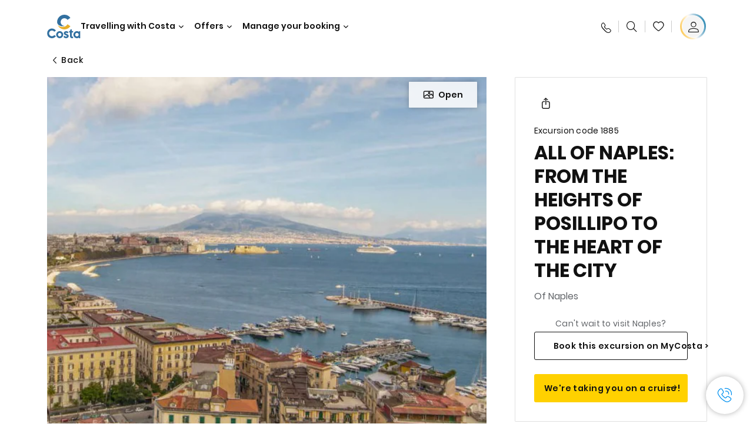

--- FILE ---
content_type: text/html;charset=utf-8
request_url: https://www.costacruises.eu/excursions/18/1885.html
body_size: 18637
content:

<!DOCTYPE html>
<html lang='en'>
<head><script type="text/javascript" src="https://www.costacruises.eu/static/ddf4a351aef7a3d6099ea16645f6e0ba9a84cba01cf403"  ></script><script defer="defer" type="text/javascript" src="https://rum.hlx.page/.rum/@adobe/helix-rum-js@%5E2/dist/rum-standalone.js" data-routing="env=prod,tier=publish,ams=Carnival Corporation"></script>
<link rel="shortcut icon" type="image/x-icon" href="/favicon.ico"/>
<link rel="icon" type="image/png" sizes="32x32" href="/favicon-32x32.png"/>
<link rel="icon" type="image/png" sizes="16x16" href="/favicon-16x16.png"/>
<meta name="viewport" content="width=device-width, initial-scale=1.0, user-scalable=0"/>
<meta http-equiv="content-type" content="text/html; charset=UTF-8"/>
<meta http-equiv="X-UA-Compatible" content="IE=edge"/>
<meta name="theme-color" content="#ffffff"/>
<link rel="preload" as="script" href="https://www.costacruises.eu/static/ddf4a351aef7a3d6099ea16645f6e0ba9a84cba01cf403"/><link rel="preload" as="image" href="/content/dam/costa-app/excursions/1/1885/1885-detail.jpg.image.928.616.high.jpg" imagesrcset="/content/dam/costa-app/excursions/1/1885/1885-detail.jpg.image.928.616.high.jpg 1x, /content/dam/costa-app/excursions/1/1885/1885-detail.jpg.image.1856.1232.high.jpg 2x" media="(min-width: 1024px)"/>
<link rel="preload" as="image" href="/content/dam/costa-app/excursions/1/1885/1885-detail.jpg.image.672.446.medium.jpg" imagesrcset="/content/dam/costa-app/excursions/1/1885/1885-detail.jpg.image.672.446.medium.jpg 1x, /content/dam/costa-app/excursions/1/1885/1885-detail.jpg.image.1344.892.medium.jpg 2x" media="(min-width: 767px) and (max-width: 1023px)"/>
<link rel="preload" as="image" href="/content/dam/costa-app/excursions/1/1885/1885-detail.jpg.image.375.263.low.jpg" imagesrcset="/content/dam/costa-app/excursions/1/1885/1885-detail.jpg.image.375.263.low.jpg 1x, /content/dam/costa-app/excursions/1/1885/1885-detail.jpg.image.750.526.low.jpg 2x" media="(max-width: 766px)"/>
<title>All Of Naples: From The Heights Of Posillipo To The Heart Of The City | Costa Cruises</title>
<meta name="description" content="In a nutshellDiscover Naples in all its uniqueness, among spectacular views and architectural masterpieces. From the breathtaking view over Posillipo, with Vesuvius in th"/>
<link rel="canonical" href="https://www.costacruises.eu/excursions/18/1885.html"/>
<meta name="twitter:card" content="Summary"/>
<meta name="twitter:title" content="All Of Naples: From The Heights Of Posillipo To The Heart Of The City | Costa Cruises"/>
<meta name="twitter:description" content="In a nutshellDiscover Naples in all its uniqueness, among spectacular views and architectural masterpieces. From the breathtaking view over Posillipo, with Vesuvius in th"/>
<meta name="twitter:image" content="https://www.costacruises.eu/content/dam/costa/costa-asset/digital-contents/2024/share-meta-image-custom/Immagini_condivisione_HP_500x396.jpg"/>
<meta name="twitter:pageUrl" content="https://www.costacruises.eu/excursions/18/1885.html"/>
<meta property="og:locale" content="en_BZ"/>
<meta property="og:title" content="All Of Naples: From The Heights Of Posillipo To The Heart Of The City | Costa Cruises"/>
<meta property="og:description" content="In a nutshellDiscover Naples in all its uniqueness, among spectacular views and architectural masterpieces. From the breathtaking view over Posillipo, with Vesuvius in th"/>
<meta property="og:image" content="https://www.costacruises.eu/content/dam/costa/costa-asset/digital-contents/2024/share-meta-image-custom/Immagini_condivisione_HP_500x396.jpg"/>
<meta property="og:url" content="https://www.costacruises.eu/excursions/18/1885.html"/>
<link rel="stylesheet" href="/etc.clientlibs/settings/wcm/designs/costa/explorebook/resources/main.20260114170822.css"/>
<script>
var configs = {
'urlPrefix': '/content/costa/master_website/en_BZ',
'urlPrepend' : '',
'brand': 'costa',
'page': '/content/costa/master_website/en_BZ/excursions/18/1885',
'template': 'shorexDetailPage',
'pageName': 'costa:en_BZ:excursions:18:1885',
'currencyMap': {"CHF":"CHF","EUR":"€","GBP":"£","DKK":"DKK","USD":"USD","SEK":"SEK","NOK":"NOK","INR":"₹","BRL":"R$","RUB":"₽"},
'legalServiceUrl': 'https://www.costacruises.eu/legal-information.legalContent.json',
'promoServiceUrl': 'https://www.costacruises.eu/promos.promoContent.json',
'searchResultsUrl': 'https://www.costacruises.eu/cruises.html',
'locale': 'en_BZ',
'countryCodes' : "",
'taxCurrencyCodes' : "EUR",
'userIdInAppCode' : "Adobe App",
'onboardCreditCurrencyCode' : "",
'agencyId' : "WE10991R",
'agencyIdsMapping' : {},
'apikey' : "",
'jsLibsPath': '/etc.clientlibs/settings/wcm/designs/costa/explorebook/resources/js/',
'disableAnalyticsCookieId': 'disableAnalyticsCookie',
'disablePerfCookieId': 'disablePerfCookie',
'countryOverride': false,
'loginCountryOverride':true,
'enableOccupancy': true,
'enableHeroTileVideoMobile': false,
'enableAudioDescription': false,
'apiTimeOut': 11,
'currencyLocale': 'it_IT',
'allowedQueryParams': [],
'accessibilitySeletedLabel': '',
'topLoyaltyTiers': '',
'currencySymbolPosition': 'left',
'countriesWithCurrency' :  {"default":{"currencyCode":"EUR","currencySymbol":"€","priceFormat":"en_US"}},
'HSCRange' :  {"infant":3,"child":13},
'isDealPage': '',
'isPromoPage': '',
'dealCode': '',
'promoCode': '',
'loginPageURL' : 'https://www.costacruises.eu/login.html',
'enableTransparentHeader' : false,
'enableOffersByFare' : true,
'enablePaxByFare' : false,
'showHSCDisclaimer' : true,
'localEnableHeaderVariation' : false,
'roomRelease':'/api/v2/cruise/{cruise_id}/room/select',
'useAPIErrorMessage': true,
'lastSearchCookieDuration': 7,
'useBookingVariation': false,
'showContactIcon': true,
'enableStrikethroughPrices': false,
'restrictedVaxRuleCodes': ['1','51'],
'clubRestaurantTiers': ['Perla_Diamante','Gold','Platinum'],
'excludedLocales': ['fi_FI','nl_NL'],
'shorexFallbackImage': '/content/dam/costa/costa-asset/Excursions/exc-fallback-b2c_00018967_mod2.jpg',
'mastercard3dsEnabled': false,
'ospeServiceUrl': 'https://webcb.costacrociere.it/rule',
'useNewCallbackApi': true,
'currentTimeZone': 'Europe/London',
'enableKlarna': false,
'defaultPrefix': '',
'enablePriceSpace': false,
'disableDisqSealLink': false,
'disableGlobalHeaderShadow': false,
'globalHeaderOpacity': 80,
'heroOpacity': 40,
'inputCalendarFormat': 'DD/MM/YYYY',
'inputCalendarPlaceholder': 'dd/mm/yyyy',
'enableNewItineraryBestPrice': false,
'useCruiseBestPrice': true,
'enableSeaDestinations': true,
'enableSeaDestinationsMaps': true,
'enableSustainabilityVariation' : false,
'disableFavouriteIcon': false,
'enableNewFlow': true,
'useTariffForPackages': true,
'getCrmIdUrl': '/api/v2/costaservices/customer/email/search',
'enableNewLogInVariation': true,
'enableSetAvailableSchedulingTime': true,
'enableNewConsentsFlow': true,
'enableNewGrqVariation': false,
'costaErrorPageUrl' : 'https://www.costacruises.eu/costa-error-page.html',
'enableNewTileTransfer' : true,
'enableJakalaComponent' : true
};
var general = {
'country': 'BZ',
'sectionLevelOne': 'en_BZ',
'sectionLevelTwo': 'excursions',
'sectionLevelThree': '18',
'sectionLevelFour': '',
'pageName': 'costa:en_BZ:excursions:18:1885',
'pageChannel': 'costa:en_BZ:excursions',
'pageHier': 'costa:en_BZ:excursions:18',
'languageSelected':'en',
'customCurrencyCode':'EUR',
'lastVisit':'03/2017',
'marinerID':'',
'loginStatus':'not-loggedin',
'memberLoyaltyLevel':''
};
var dtm_digitalData = {};
dtm_digitalData.general = general;
var userData = sessionStorage && sessionStorage.getItem('userData') ? JSON.parse(sessionStorage.getItem('userData')) : {};
if (userData && userData.mariner) {
window.dtm_digitalData.general.loginStatus = 'loggedin';
window.dtm_digitalData.general.memberLoyaltyLevel = userData.mariner.marinerLevel || '';
}
</script>
<script>
configs.templatePath = '/apps/costa/platform/templates/shorexDetailTemplate';
</script>
<script>
configs.costaNewsletterInfo = 'https://www.costacruises.eu/newsletterV2.html';
configs.costaNewsletterInfoV2 = 'https://www.costacruises.eu/newsletterV2.html';
</script>
<script>
configs.popup = 'https://www.costacruises.eu/alerts.popup.json';
</script>
<script>
configs.srpFilters = {};
configs.forcedSrpUrl = '';
configs.hideWCBBouble = '';
configs.disableCBWSchedule = {};
configs.enableCbTypeSMS = false;
</script>
<link rel="alternate" href="https://www.costacruises.eu/excursions/18/1885.html" hreflang="en-AU"/>
<link rel="alternate" href="https://www.costacruises.eu/excursions/18/1885.html" hreflang="en-NZ"/>
<link rel="alternate" href="https://www.costacruises.eu/excursions/18/1885.html" hreflang="en-AF"/>
<link rel="alternate" href="https://www.costacruises.eu/excursions/18/1885.html" hreflang="en-AL"/>
<link rel="alternate" href="https://www.costacruises.eu/excursions/18/1885.html" hreflang="en-AM"/>
<link rel="alternate" href="https://www.costacruises.eu/excursions/18/1885.html" hreflang="en-AZ"/>
<link rel="alternate" href="https://www.costacruises.eu/excursions/18/1885.html" hreflang="en-BH"/>
<link rel="alternate" href="https://www.costacruises.eu/excursions/18/1885.html" hreflang="en-BD"/>
<link rel="alternate" href="https://www.costacruises.eu/excursions/18/1885.html" hreflang="en-BA"/>
<link rel="alternate" href="https://www.costacruises.eu/excursions/18/1885.html" hreflang="en-BG"/>
<link rel="alternate" href="https://www.costacruises.eu/excursions/18/1885.html" hreflang="en-BY"/>
<link rel="alternate" href="https://www.costacruises.eu/excursions/18/1885.html" hreflang="en-CY"/>
<link rel="alternate" href="https://www.costacruises.eu/excursions/18/1885.html" hreflang="en-HR"/>
<link rel="alternate" href="https://www.costacruises.eu/excursions/18/1885.html" hreflang="en-CZ"/>
<link rel="alternate" href="https://www.costacruises.eu/excursions/18/1885.html" hreflang="en-EG"/>
<link rel="alternate" href="https://www.costacruises.fi/excursions/18/1885.html" hreflang="en-EE"/>
<link rel="alternate" href="https://www.costacruises.eu/excursions/18/1885.html" hreflang="en-GR"/>
<link rel="alternate" href="https://www.costacruises.eu/excursions/18/1885.html" hreflang="en-HU"/>
<link rel="alternate" href="https://www.costacruises.eu/excursions/18/1885.html" hreflang="en-IN"/>
<link rel="alternate" href="https://www.costacruises.eu/excursions/18/1885.html" hreflang="en-IL"/>
<link rel="alternate" href="https://www.costacruises.eu/excursions/18/1885.html" hreflang="en-JO"/>
<link rel="alternate" href="https://www.costacruises.eu/excursions/18/1885.html" hreflang="en-KW"/>
<link rel="alternate" href="https://www.costacruises.eu/excursions/18/1885.html" hreflang="en-LB"/>
<link rel="alternate" href="https://www.costacruises.fi/excursions/18/1885.html" hreflang="en-LT"/>
<link rel="alternate" href="https://www.costacruises.fi/excursions/18/1885.html" hreflang="en-LV"/>
<link rel="alternate" href="https://www.costacruises.eu/excursions/18/1885.html" hreflang="en-MK"/>
<link rel="alternate" href="https://www.costacruises.eu/excursions/18/1885.html" hreflang="en-MU"/>
<link rel="alternate" href="https://www.costacruises.eu/excursions/18/1885.html" hreflang="en-MD"/>
<link rel="alternate" href="https://www.costacruises.eu/excursions/18/1885.html" hreflang="en-ME"/>
<link rel="alternate" href="https://www.costacruises.eu/excursions/18/1885.html" hreflang="en-MA"/>
<link rel="alternate" href="https://www.costacruises.eu/excursions/18/1885.html" hreflang="en-MT"/>
<link rel="alternate" href="https://www.costacruises.eu/excursions/18/1885.html" hreflang="en-NP"/>
<link rel="alternate" href="https://www.costacruises.eu/excursions/18/1885.html" hreflang="en-OM"/>
<link rel="alternate" href="https://www.costacruises.eu/excursions/18/1885.html" hreflang="en-PL"/>
<link rel="alternate" href="https://www.costacruises.eu/excursions/18/1885.html" hreflang="en-QA"/>
<link rel="alternate" href="https://www.costacruises.eu/excursions/18/1885.html" hreflang="en-RO"/>
<link rel="alternate" href="https://www.costacruises.eu/excursions/18/1885.html" hreflang="en-SA"/>
<link rel="alternate" href="https://www.costacruises.eu/excursions/18/1885.html" hreflang="en-RS"/>
<link rel="alternate" href="https://www.costacruises.eu/excursions/18/1885.html" hreflang="en-SI"/>
<link rel="alternate" href="https://www.costacruises.eu/excursions/18/1885.html" hreflang="en-SK"/>
<link rel="alternate" href="https://www.costacruises.eu/excursions/18/1885.html" hreflang="en-LK"/>
<link rel="alternate" href="https://www.costacruises.eu/excursions/18/1885.html" hreflang="en-ZA"/>
<link rel="alternate" href="https://www.costacruises.eu/excursions/18/1885.html" hreflang="en-TN"/>
<link rel="alternate" href="https://www.costacruises.eu/excursions/18/1885.html" hreflang="en-TR"/>
<link rel="alternate" href="https://www.costacruises.eu/excursions/18/1885.html" hreflang="en-AE"/>
<link rel="alternate" href="https://www.costacruises.eu/excursions/18/1885.html" hreflang="en-YE"/>
<link rel="alternate" href="https://www.costacruises.eu/excursions/18/1885.html" hreflang="x-default"/>
<link rel="alternate" href="https://www.costacruises.com/excursions/18/1885.html" hreflang="en-US"/>
<link rel="alternate" href="https://www.costacruises.com/excursions/18/1885.html" hreflang="en-CA"/>
<link rel="alternate" href="https://www.costacruises.com/excursions/18/1885.html" hreflang="en-DO"/>
<link rel="alternate" href="https://www.costacruises.co.uk/excursions/18/1885.html" hreflang="en-GB"/>
<link rel="alternate" href="https://www.costacruises.co.uk/excursions/18/1885.html" hreflang="en-IE"/>
<link rel="alternate" href="https://www.costacruises.fi/excursions/18/1885.html" hreflang="en-FI"/>
<link rel="alternate" href="https://www.costacruises.fi/excursions/18/1885.html" hreflang="en-NO"/>
<link rel="alternate" href="https://www.costacruises.fi/excursions/18/1885.html" hreflang="en-SE"/>
<link rel="alternate" href="https://www.costacruises.fi/excursions/18/1885.html" hreflang="en-DK"/>
<link rel="alternate" href="https://www.costacruises.fi/excursions/18/1885.html" hreflang="en-IS"/>
<link rel="alternate" href="https://www.costacruises.nl/excursions/18/1885.html" hreflang="en-NL"/>
<link rel="alternate" href="https://www.costacruises.eu/excursions/18/1885.html" hreflang="en-AF"/>
<link rel="alternate" href="https://www.costacruises.eu/excursions/18/1885.html" hreflang="en-AX"/>
<link rel="alternate" href="https://www.costacruises.eu/excursions/18/1885.html" hreflang="en-DZ"/>
<link rel="alternate" href="https://www.costacruises.eu/excursions/18/1885.html" hreflang="en-AS"/>
<link rel="alternate" href="https://www.costacruises.eu/excursions/18/1885.html" hreflang="en-AD"/>
<link rel="alternate" href="https://www.costacruises.eu/excursions/18/1885.html" hreflang="en-AO"/>
<link rel="alternate" href="https://www.costacruises.eu/excursions/18/1885.html" hreflang="en-AI"/>
<link rel="alternate" href="https://www.costacruises.eu/excursions/18/1885.html" hreflang="en-AQ"/>
<link rel="alternate" href="https://www.costacruises.eu/excursions/18/1885.html" hreflang="en-AG"/>
<link rel="alternate" href="https://www.costacruises.eu/excursions/18/1885.html" hreflang="en-AR"/>
<link rel="alternate" href="https://www.costacruises.eu/excursions/18/1885.html" hreflang="en-AW"/>
<link rel="alternate" href="https://www.costacruises.eu/excursions/18/1885.html" hreflang="en-AT"/>
<link rel="alternate" href="https://www.costacruises.eu/excursions/18/1885.html" hreflang="en-BS"/>
<link rel="alternate" href="https://www.costacruises.eu/excursions/18/1885.html" hreflang="en-BB"/>
<link rel="alternate" href="https://www.costacruises.eu/excursions/18/1885.html" hreflang="en-BE"/>
<link rel="alternate" href="https://www.costacruises.eu/excursions/18/1885.html" hreflang="en-BZ"/>
<link rel="alternate" href="https://www.costacruises.eu/excursions/18/1885.html" hreflang="en-BJ"/>
<link rel="alternate" href="https://www.costacruises.eu/excursions/18/1885.html" hreflang="en-BM"/>
<link rel="alternate" href="https://www.costacruises.eu/excursions/18/1885.html" hreflang="en-BT"/>
<link rel="alternate" href="https://www.costacruises.eu/excursions/18/1885.html" hreflang="en-BO"/>
<link rel="alternate" href="https://www.costacruises.eu/excursions/18/1885.html" hreflang="en-BQ"/>
<link rel="alternate" href="https://www.costacruises.eu/excursions/18/1885.html" hreflang="en-BW"/>
<link rel="alternate" href="https://www.costacruises.eu/excursions/18/1885.html" hreflang="en-BV"/>
<link rel="alternate" href="https://www.costacruises.eu/excursions/18/1885.html" hreflang="en-BR"/>
<link rel="alternate" href="https://www.costacruises.eu/excursions/18/1885.html" hreflang="en-IO"/>
<link rel="alternate" href="https://www.costacruises.com/excursions/18/1885.html" hreflang="en-BN"/>
<link rel="alternate" href="https://www.costacruises.eu/excursions/18/1885.html" hreflang="en-BF"/>
<link rel="alternate" href="https://www.costacruises.eu/excursions/18/1885.html" hreflang="en-BI"/>
<link rel="alternate" href="https://www.costacruises.eu/excursions/18/1885.html" hreflang="en-KH"/>
<link rel="alternate" href="https://www.costacruises.eu/excursions/18/1885.html" hreflang="en-CM"/>
<link rel="alternate" href="https://www.costacruises.eu/excursions/18/1885.html" hreflang="en-CV"/>
<link rel="alternate" href="https://www.costacruises.eu/excursions/18/1885.html" hreflang="en-KY"/>
<link rel="alternate" href="https://www.costacruises.eu/excursions/18/1885.html" hreflang="en-CF"/>
<link rel="alternate" href="https://www.costacruises.eu/excursions/18/1885.html" hreflang="en-TD"/>
<link rel="alternate" href="https://www.costacruises.eu/excursions/18/1885.html" hreflang="en-CL"/>
<link rel="alternate" href="https://www.costacruises.eu/excursions/18/1885.html" hreflang="en-CN"/>
<link rel="alternate" href="https://www.costacruises.eu/excursions/18/1885.html" hreflang="en-CX"/>
<link rel="alternate" href="https://www.costacruises.eu/excursions/18/1885.html" hreflang="en-CC"/>
<link rel="alternate" href="https://www.costacruises.eu/excursions/18/1885.html" hreflang="en-CO"/>
<link rel="alternate" href="https://www.costacruises.eu/excursions/18/1885.html" hreflang="en-KM"/>
<link rel="alternate" href="https://www.costacruises.eu/excursions/18/1885.html" hreflang="en-CG"/>
<link rel="alternate" href="https://www.costacruises.eu/excursions/18/1885.html" hreflang="en-CD"/>
<link rel="alternate" href="https://www.costacruises.eu/excursions/18/1885.html" hreflang="en-CK"/>
<link rel="alternate" href="https://www.costacruises.eu/excursions/18/1885.html" hreflang="en-CR"/>
<link rel="alternate" href="https://www.costacruises.eu/excursions/18/1885.html" hreflang="en-Ci"/>
<link rel="alternate" href="https://www.costacruises.eu/excursions/18/1885.html" hreflang="en-CU"/>
<link rel="alternate" href="https://www.costacruises.eu/excursions/18/1885.html" hreflang="en-CW"/>
<link rel="alternate" href="https://www.costacruises.eu/excursions/18/1885.html" hreflang="en-DJ"/>
<link rel="alternate" href="https://www.costacruises.eu/excursions/18/1885.html" hreflang="en-DM"/>
<link rel="alternate" href="https://www.costacruises.eu/excursions/18/1885.html" hreflang="en-EC"/>
<link rel="alternate" href="https://www.costacruises.eu/excursions/18/1885.html" hreflang="en-SV"/>
<link rel="alternate" href="https://www.costacruises.eu/excursions/18/1885.html" hreflang="en-GQ"/>
<link rel="alternate" href="https://www.costacruises.eu/excursions/18/1885.html" hreflang="en-ER"/>
<link rel="alternate" href="https://www.costacruises.eu/excursions/18/1885.html" hreflang="en-EE"/>
<link rel="alternate" href="https://www.costacruises.eu/excursions/18/1885.html" hreflang="en-ET"/>
<link rel="alternate" href="https://www.costacruises.eu/excursions/18/1885.html" hreflang="en-FK"/>
<link rel="alternate" href="https://www.costacruises.eu/excursions/18/1885.html" hreflang="en-FO"/>
<link rel="alternate" href="https://www.costacruises.eu/excursions/18/1885.html" hreflang="en-FJ"/>
<link rel="alternate" href="https://www.costacruises.eu/excursions/18/1885.html" hreflang="en-FR"/>
<link rel="alternate" href="https://www.costacruises.eu/excursions/18/1885.html" hreflang="en-GF"/>
<link rel="alternate" href="https://www.costacruises.eu/excursions/18/1885.html" hreflang="en-PF"/>
<link rel="alternate" href="https://www.costacruises.eu/excursions/18/1885.html" hreflang="en-TF"/>
<link rel="alternate" href="https://www.costacruises.eu/excursions/18/1885.html" hreflang="en-GA"/>
<link rel="alternate" href="https://www.costacruises.eu/excursions/18/1885.html" hreflang="en-GM"/>
<link rel="alternate" href="https://www.costacruises.eu/excursions/18/1885.html" hreflang="en-GE"/>
<link rel="alternate" href="https://www.costacruises.eu/excursions/18/1885.html" hreflang="en-DE"/>
<link rel="alternate" href="https://www.costacruises.eu/excursions/18/1885.html" hreflang="en-GH"/>
<link rel="alternate" href="https://www.costacruises.eu/excursions/18/1885.html" hreflang="en-GI"/>
<link rel="alternate" href="https://www.costacruises.eu/excursions/18/1885.html" hreflang="en-GL"/>
<link rel="alternate" href="https://www.costacruises.eu/excursions/18/1885.html" hreflang="en-GD"/>
<link rel="alternate" href="https://www.costacruises.eu/excursions/18/1885.html" hreflang="en-GP"/>
<link rel="alternate" href="https://www.costacruises.eu/excursions/18/1885.html" hreflang="en-GU"/>
<link rel="alternate" href="https://www.costacruises.eu/excursions/18/1885.html" hreflang="en-GT"/>
<link rel="alternate" href="https://www.costacruises.eu/excursions/18/1885.html" hreflang="en-GG"/>
<link rel="alternate" href="https://www.costacruises.eu/excursions/18/1885.html" hreflang="en-GN"/>
<link rel="alternate" href="https://www.costacruises.eu/excursions/18/1885.html" hreflang="en-GW"/>
<link rel="alternate" href="https://www.costacruises.eu/excursions/18/1885.html" hreflang="en-GY"/>
<link rel="alternate" href="https://www.costacruises.eu/excursions/18/1885.html" hreflang="en-HT"/>
<link rel="alternate" href="https://www.costacruises.eu/excursions/18/1885.html" hreflang="en-HM"/>
<link rel="alternate" href="https://www.costacruises.eu/excursions/18/1885.html" hreflang="en-VA"/>
<link rel="alternate" href="https://www.costacruises.eu/excursions/18/1885.html" hreflang="en-HN"/>
<link rel="alternate" href="https://www.costacruises.eu/excursions/18/1885.html" hreflang="en-HK"/>
<link rel="alternate" href="https://www.costacruises.eu/excursions/18/1885.html" hreflang="en-IS"/>
<link rel="alternate" href="https://www.costacruises.eu/excursions/18/1885.html" hreflang="en-IN"/>
<link rel="alternate" href="https://www.costacruises.eu/excursions/18/1885.html" hreflang="en-ID"/>
<link rel="alternate" href="https://www.costacruises.eu/excursions/18/1885.html" hreflang="en-IR"/>
<link rel="alternate" href="https://www.costacruises.eu/excursions/18/1885.html" hreflang="en-IQ"/>
<link rel="alternate" href="https://www.costacruises.eu/excursions/18/1885.html" hreflang="en-IM"/>
<link rel="alternate" href="https://www.costacruises.eu/excursions/18/1885.html" hreflang="en-IT"/>
<link rel="alternate" href="https://www.costacruises.eu/excursions/18/1885.html" hreflang="en-JM"/>
<link rel="alternate" href="https://www.costacruises.eu/excursions/18/1885.html" hreflang="en-JP"/>
<link rel="alternate" href="https://www.costacruises.eu/excursions/18/1885.html" hreflang="en-JE"/>
<link rel="alternate" href="https://www.costacruises.eu/excursions/18/1885.html" hreflang="en-KZ"/>
<link rel="alternate" href="https://www.costacruises.eu/excursions/18/1885.html" hreflang="en-KE"/>
<link rel="alternate" href="https://www.costacruises.eu/excursions/18/1885.html" hreflang="en-KI"/>
<link rel="alternate" href="https://www.costacruises.eu/excursions/18/1885.html" hreflang="en-KP"/>
<link rel="alternate" href="https://www.costacruises.eu/excursions/18/1885.html" hreflang="en-KR"/>
<link rel="alternate" href="https://www.costacruises.eu/excursions/18/1885.html" hreflang="en-KG"/>
<link rel="alternate" href="https://www.costacruises.eu/excursions/18/1885.html" hreflang="en-LA"/>
<link rel="alternate" href="https://www.costacruises.eu/excursions/18/1885.html" hreflang="en-LS"/>
<link rel="alternate" href="https://www.costacruises.eu/excursions/18/1885.html" hreflang="en-LR"/>
<link rel="alternate" href="https://www.costacruises.eu/excursions/18/1885.html" hreflang="en-LY"/>
<link rel="alternate" href="https://www.costacruises.eu/excursions/18/1885.html" hreflang="en-LI"/>
<link rel="alternate" href="https://www.costacruises.eu/excursions/18/1885.html" hreflang="en-LU"/>
<link rel="alternate" href="https://www.costacruises.eu/excursions/18/1885.html" hreflang="en-MO"/>
<link rel="alternate" href="https://www.costacruises.eu/excursions/18/1885.html" hreflang="en-MG"/>
<link rel="alternate" href="https://www.costacruises.eu/excursions/18/1885.html" hreflang="en-MW"/>
<link rel="alternate" href="https://www.costacruises.eu/excursions/18/1885.html" hreflang="en-MY"/>
<link rel="alternate" href="https://www.costacruises.eu/excursions/18/1885.html" hreflang="en-MV"/>
<link rel="alternate" href="https://www.costacruises.eu/excursions/18/1885.html" hreflang="en-ML"/>
<link rel="alternate" href="https://www.costacruises.eu/excursions/18/1885.html" hreflang="en-MH"/>
<link rel="alternate" href="https://www.costacruises.eu/excursions/18/1885.html" hreflang="en-MQ"/>
<link rel="alternate" href="https://www.costacruises.eu/excursions/18/1885.html" hreflang="en-MR"/>
<link rel="alternate" href="https://www.costacruises.eu/excursions/18/1885.html" hreflang="en-YT"/>
<link rel="alternate" href="https://www.costacruises.eu/excursions/18/1885.html" hreflang="en-MX"/>
<link rel="alternate" href="https://www.costacruises.eu/excursions/18/1885.html" hreflang="en-FM"/>
<link rel="alternate" href="https://www.costacruises.eu/excursions/18/1885.html" hreflang="en-MC"/>
<link rel="alternate" href="https://www.costacruises.eu/excursions/18/1885.html" hreflang="en-MC"/>
<link rel="alternate" href="https://www.costacruises.eu/excursions/18/1885.html" hreflang="en-MN"/>
<link rel="alternate" href="https://www.costacruises.eu/excursions/18/1885.html" hreflang="en-MS"/>
<link rel="alternate" href="https://www.costacruises.eu/excursions/18/1885.html" hreflang="en-MA"/>
<link rel="alternate" href="https://www.costacruises.eu/excursions/18/1885.html" hreflang="en-MZ"/>
<link rel="alternate" href="https://www.costacruises.eu/excursions/18/1885.html" hreflang="en-MM"/>
<link rel="alternate" href="https://www.costacruises.eu/excursions/18/1885.html" hreflang="en-NA"/>
<link rel="alternate" href="https://www.costacruises.eu/excursions/18/1885.html" hreflang="en-NR"/>
<link rel="alternate" href="https://www.costacruises.eu/excursions/18/1885.html" hreflang="en-NC"/>
<link rel="alternate" href="https://www.costacruises.eu/excursions/18/1885.html" hreflang="en-NI"/>
<link rel="alternate" href="https://www.costacruises.eu/excursions/18/1885.html" hreflang="en-NE"/>
<link rel="alternate" href="https://www.costacruises.eu/excursions/18/1885.html" hreflang="en-NG"/>
<link rel="alternate" href="https://www.costacruises.eu/excursions/18/1885.html" hreflang="en-NU"/>
<link rel="alternate" href="https://www.costacruises.eu/excursions/18/1885.html" hreflang="en-NF"/>
<link rel="alternate" href="https://www.costacruises.eu/excursions/18/1885.html" hreflang="en-MP"/>
<link rel="alternate" href="https://www.costacruises.eu/excursions/18/1885.html" hreflang="en-OM"/>
<link rel="alternate" href="https://www.costacruises.eu/excursions/18/1885.html" hreflang="en-PK"/>
<link rel="alternate" href="https://www.costacruises.eu/excursions/18/1885.html" hreflang="en-PW"/>
<link rel="alternate" href="https://www.costacruises.eu/excursions/18/1885.html" hreflang="en-PS"/>
<link rel="alternate" href="https://www.costacruises.eu/excursions/18/1885.html" hreflang="en-PA"/>
<link rel="alternate" href="https://www.costacruises.eu/excursions/18/1885.html" hreflang="en-PG"/>
<link rel="alternate" href="https://www.costacruises.eu/excursions/18/1885.html" hreflang="en-PY"/>
<link rel="alternate" href="https://www.costacruises.eu/excursions/18/1885.html" hreflang="en-PE"/>
<link rel="alternate" href="https://www.costacruises.eu/excursions/18/1885.html" hreflang="en-PH"/>
<link rel="alternate" href="https://www.costacruises.eu/excursions/18/1885.html" hreflang="en-PN"/>
<link rel="alternate" href="https://www.costacruises.eu/excursions/18/1885.html" hreflang="en-PT"/>
<link rel="alternate" href="https://www.costacruises.eu/excursions/18/1885.html" hreflang="en-PR"/>
<link rel="alternate" href="https://www.costacruises.eu/excursions/18/1885.html" hreflang="en-RE"/>
<link rel="alternate" href="https://www.costacruises.eu/excursions/18/1885.html" hreflang="en-RU"/>
<link rel="alternate" href="https://www.costacruises.eu/excursions/18/1885.html" hreflang="en-RW"/>
<link rel="alternate" href="https://www.costacruises.eu/excursions/18/1885.html" hreflang="en-BL"/>
<link rel="alternate" href="https://www.costacruises.eu/excursions/18/1885.html" hreflang="en-SH"/>
<link rel="alternate" href="https://www.costacruises.eu/excursions/18/1885.html" hreflang="en-KN"/>
<link rel="alternate" href="https://www.costacruises.eu/excursions/18/1885.html" hreflang="en-LC"/>
<link rel="alternate" href="https://www.costacruises.eu/excursions/18/1885.html" hreflang="en-MF"/>
<link rel="alternate" href="https://www.costacruises.eu/excursions/18/1885.html" hreflang="en-PC"/>
<link rel="alternate" href="https://www.costacruises.eu/excursions/18/1885.html" hreflang="en-VC"/>
<link rel="alternate" href="https://www.costacruises.eu/excursions/18/1885.html" hreflang="en-WS"/>
<link rel="alternate" href="https://www.costacruises.eu/excursions/18/1885.html" hreflang="en-SM"/>
<link rel="alternate" href="https://www.costacruises.eu/excursions/18/1885.html" hreflang="en-ST"/>
<link rel="alternate" href="https://www.costacruises.eu/excursions/18/1885.html" hreflang="en-SA"/>
<link rel="alternate" href="https://www.costacruises.eu/excursions/18/1885.html" hreflang="en-SN"/>
<link rel="alternate" href="https://www.costacruises.eu/excursions/18/1885.html" hreflang="en-SC"/>
<link rel="alternate" href="https://www.costacruises.eu/excursions/18/1885.html" hreflang="en-SL"/>
<link rel="alternate" href="https://www.costacruises.eu/excursions/18/1885.html" hreflang="en-SG"/>
<link rel="alternate" href="https://www.costacruises.eu/excursions/18/1885.html" hreflang="en-SX"/>
<link rel="alternate" href="https://www.costacruises.eu/excursions/18/1885.html" hreflang="en-SI"/>
<link rel="alternate" href="https://www.costacruises.eu/excursions/18/1885.html" hreflang="en-SB"/>
<link rel="alternate" href="https://www.costacruises.eu/excursions/18/1885.html" hreflang="en-SO"/>
<link rel="alternate" href="https://www.costacruises.eu/excursions/18/1885.html" hreflang="en-GS"/>
<link rel="alternate" href="https://www.costacruises.eu/excursions/18/1885.html" hreflang="en-SS"/>
<link rel="alternate" href="https://www.costacruises.eu/excursions/18/1885.html" hreflang="en-ES"/>
<link rel="alternate" href="https://www.costacruises.eu/excursions/18/1885.html" hreflang="en-SD"/>
<link rel="alternate" href="https://www.costacruises.eu/excursions/18/1885.html" hreflang="en-SR"/>
<link rel="alternate" href="https://www.costacruises.eu/excursions/18/1885.html" hreflang="en-SJ"/>
<link rel="alternate" href="https://www.costacruises.eu/excursions/18/1885.html" hreflang="en-SZ"/>
<link rel="alternate" href="https://www.costacruises.eu/excursions/18/1885.html" hreflang="en-CH"/>
<link rel="alternate" href="https://www.costacruises.eu/excursions/18/1885.html" hreflang="en-SY"/>
<link rel="alternate" href="https://www.costacruises.eu/excursions/18/1885.html" hreflang="en-TW"/>
<link rel="alternate" href="https://www.costacruises.eu/excursions/18/1885.html" hreflang="en-TJ"/>
<link rel="alternate" href="https://www.costacruises.eu/excursions/18/1885.html" hreflang="en-TZ"/>
<link rel="alternate" href="https://www.costacruises.eu/excursions/18/1885.html" hreflang="en-TH"/>
<link rel="alternate" href="https://www.costacruises.eu/excursions/18/1885.html" hreflang="en-TL"/>
<link rel="alternate" href="https://www.costacruises.eu/excursions/18/1885.html" hreflang="en-TG"/>
<link rel="alternate" href="https://www.costacruises.eu/excursions/18/1885.html" hreflang="en-TK"/>
<link rel="alternate" href="https://www.costacruises.eu/excursions/18/1885.html" hreflang="en-TO"/>
<link rel="alternate" href="https://www.costacruises.eu/excursions/18/1885.html" hreflang="en-TT"/>
<link rel="alternate" href="https://www.costacruises.eu/excursions/18/1885.html" hreflang="en-TM"/>
<link rel="alternate" href="https://www.costacruises.eu/excursions/18/1885.html" hreflang="en-TC"/>
<link rel="alternate" href="https://www.costacruises.eu/excursions/18/1885.html" hreflang="en-TV"/>
<link rel="alternate" href="https://www.costacruises.eu/excursions/18/1885.html" hreflang="en-UG"/>
<link rel="alternate" href="https://www.costacruises.eu/excursions/18/1885.html" hreflang="en-UA"/>
<link rel="alternate" href="https://www.costacruises.eu/excursions/18/1885.html" hreflang="en-UM"/>
<link rel="alternate" href="https://www.costacruises.eu/excursions/18/1885.html" hreflang="en-UY"/>
<link rel="alternate" href="https://www.costacruises.eu/excursions/18/1885.html" hreflang="en-UZ"/>
<link rel="alternate" href="https://www.costacruises.eu/excursions/18/1885.html" hreflang="en-VU"/>
<link rel="alternate" href="https://www.costacruises.eu/excursions/18/1885.html" hreflang="en-VE"/>
<link rel="alternate" href="https://www.costacruises.eu/excursions/18/1885.html" hreflang="en-VN"/>
<link rel="alternate" href="https://www.costacruises.eu/excursions/18/1885.html" hreflang="en-VG"/>
<link rel="alternate" href="https://www.costacruises.eu/excursions/18/1885.html" hreflang="en-VI"/>
<link rel="alternate" href="https://www.costacruises.eu/excursions/18/1885.html" hreflang="en-WF"/>
<link rel="alternate" href="https://www.costacruises.eu/excursions/18/1885.html" hreflang="en-EH"/>
<link rel="alternate" href="https://www.costacruises.eu/excursions/18/1885.html" hreflang="en-ZM"/>
<link rel="alternate" href="https://www.costacruises.eu/excursions/18/1885.html" hreflang="en-ZW"/>
<script data-desc="Namespace object">
var SRData = { components: { data: [] }, legalContent: [], promoContent: [] };
var amp;
</script>
<script type="text/javascript" src="https://js-cdn.dynatrace.com/jstag/17b5f144af0/bf28529ejz/fffb080fab724d10_complete.js" crossorigin="anonymous"></script>
<script>
(function() {
var did = configs.disableAnalyticsCookieId, d = decodeURIComponent, cs = document.cookie.split('; ').map(function(c){ return c.split('=')}).reduce(function(a,v){ try {a[v[0]] = JSON.parse(d(v[1]));} catch(e) {a[v[0]] = d(v[1]);} return a;}, {});
(did !== '' && (cs[did] === false || cs[did] === 'false'))  ? console.log('analytics disabled by user') : document.write('<script src="\/\/assets.adobedtm.com\/launch\u002DEN2b2f72424b524f429ae00270b4e77437.min.js" async></' + 'script>');
})();
</script>
<noscript>
</noscript>
<style id="antiClickjack">
body {
display: none !important;
}
</style>
<script>
if (self === top) {
var antiClickjack = document.getElementById("antiClickjack");
antiClickjack.parentNode.removeChild(antiClickjack);
} else {
top.location = self.location;
}
</script>

<script>(window.BOOMR_mq=window.BOOMR_mq||[]).push(["addVar",{"rua.upush":"false","rua.cpush":"true","rua.upre":"false","rua.cpre":"true","rua.uprl":"false","rua.cprl":"false","rua.cprf":"false","rua.trans":"SJ-022b6a70-4a36-4d98-aefd-e90115e9944b","rua.cook":"false","rua.ims":"false","rua.ufprl":"false","rua.cfprl":"true","rua.isuxp":"false","rua.texp":"norulematch","rua.ceh":"false","rua.ueh":"false","rua.ieh.st":"0"}]);</script>
                              <script>!function(a){var e="https://s.go-mpulse.net/boomerang/",t="addEventListener";if("False"=="True")a.BOOMR_config=a.BOOMR_config||{},a.BOOMR_config.PageParams=a.BOOMR_config.PageParams||{},a.BOOMR_config.PageParams.pci=!0,e="https://s2.go-mpulse.net/boomerang/";if(window.BOOMR_API_key="QLWKQ-A5K33-L5S8W-BWSXM-MNMMH",function(){function n(e){a.BOOMR_onload=e&&e.timeStamp||(new Date).getTime()}if(!a.BOOMR||!a.BOOMR.version&&!a.BOOMR.snippetExecuted){a.BOOMR=a.BOOMR||{},a.BOOMR.snippetExecuted=!0;var i,_,o,r=document.createElement("iframe");if(a[t])a[t]("load",n,!1);else if(a.attachEvent)a.attachEvent("onload",n);r.src="javascript:void(0)",r.title="",r.role="presentation",(r.frameElement||r).style.cssText="width:0;height:0;border:0;display:none;",o=document.getElementsByTagName("script")[0],o.parentNode.insertBefore(r,o);try{_=r.contentWindow.document}catch(O){i=document.domain,r.src="javascript:var d=document.open();d.domain='"+i+"';void(0);",_=r.contentWindow.document}_.open()._l=function(){var a=this.createElement("script");if(i)this.domain=i;a.id="boomr-if-as",a.src=e+"QLWKQ-A5K33-L5S8W-BWSXM-MNMMH",BOOMR_lstart=(new Date).getTime(),this.body.appendChild(a)},_.write("<bo"+'dy onload="document._l();">'),_.close()}}(),"".length>0)if(a&&"performance"in a&&a.performance&&"function"==typeof a.performance.setResourceTimingBufferSize)a.performance.setResourceTimingBufferSize();!function(){if(BOOMR=a.BOOMR||{},BOOMR.plugins=BOOMR.plugins||{},!BOOMR.plugins.AK){var e="true"=="true"?1:0,t="",n="amk6ivqxhvq522lxrr4q-f-aa9ff15fd-clientnsv4-s.akamaihd.net",i="false"=="true"?2:1,_={"ak.v":"39","ak.cp":"877115","ak.ai":parseInt("406814",10),"ak.ol":"0","ak.cr":9,"ak.ipv":4,"ak.proto":"h2","ak.rid":"563bc804","ak.r":45721,"ak.a2":e,"ak.m":"x","ak.n":"essl","ak.bpcip":"3.21.228.0","ak.cport":34258,"ak.gh":"23.33.25.11","ak.quicv":"","ak.tlsv":"tls1.2","ak.0rtt":"","ak.0rtt.ed":"","ak.csrc":"-","ak.acc":"","ak.t":"1769442425","ak.ak":"hOBiQwZUYzCg5VSAfCLimQ==0UBiZcwkOaO+W4aWAHxg46X6yv9UrH+XBcTaPKhBjgDw9N+vWz4hWQNwCmZkbQNOlR12KlKP4HVyXpX1ViO0I9vbbu657CyoIPEL7Zl1jHNQci3qdOeAE7oU4mektUJ6VdzTvGEGvz0JBN4numHjblj2hgyUz2+IiEgtoT0FOm1a/TNTHmJycTBsepBnDf8m6IRB27HyhfyuF2eRNOYJr/Q7OuS3azsAGwz3W+bSfrm++mZzna5pcrlmXGAH64Dssf5Rw3F2ic3Uf9RaVbPr3A0EziUX2bfal5ZL+L/Hi6QcBdfL0R8WJ40rGql+vvBFbV4LTMNTucgDp2eCGWHtU7tw9R2LgDy52op3EwPtb9T7nVMu2IPtPb51h07f6/j0UmrnfIYayMB0aRGT7ARNt8mCkPpAz5iDD7dMUSrnPdM=","ak.pv":"304","ak.dpoabenc":"","ak.tf":i};if(""!==t)_["ak.ruds"]=t;var o={i:!1,av:function(e){var t="http.initiator";if(e&&(!e[t]||"spa_hard"===e[t]))_["ak.feo"]=void 0!==a.aFeoApplied?1:0,BOOMR.addVar(_)},rv:function(){var a=["ak.bpcip","ak.cport","ak.cr","ak.csrc","ak.gh","ak.ipv","ak.m","ak.n","ak.ol","ak.proto","ak.quicv","ak.tlsv","ak.0rtt","ak.0rtt.ed","ak.r","ak.acc","ak.t","ak.tf"];BOOMR.removeVar(a)}};BOOMR.plugins.AK={akVars:_,akDNSPreFetchDomain:n,init:function(){if(!o.i){var a=BOOMR.subscribe;a("before_beacon",o.av,null,null),a("onbeacon",o.rv,null,null),o.i=!0}return this},is_complete:function(){return!0}}}}()}(window);</script></head>
<body><div id="root"></div>
<!-- Costa callback Container Start-->
<div id="oSPe_callback_container"></div>
<!-- Costa callback Container End-->
<!-- WCMMODE VAR -->
<!-- Header -->
<header>
<div class="alert-header-wrapper">
<!-- SDI include (path: /content/costa/master_website/en_BZ/_jcr_content/globalHeader/globalHeader.nocachecdi.html, resourceType: /apps/costa/platform/components/content/costaGlobalHeader) -->











    
    
        
        <div class="react-component costaGlobalHeader" id="globalHeader" data-id="2279132186851536" data-type="costaGlobalHeader">
            
            	
            
            <script>
                SRData.components.data.push({"type":"costaGlobalHeader","id":"2279132186851536","attributes":{"childComponents":[{"type":"costaClubDrawer","id":"1769442423969","attributes":{"loaderPath":"/content/dam/costa/inventory-assets/yellow_loader_round_bg_white20220208.gif","buttonText":"C|Club Login","loggedButtonText":"Ciao, {{firstName}}","drawerImage":"/content/dam/costa/costa-asset/new-costaclub/tierImages/CClubNotLogged.svg","disableTrimButton":false,"enableQueryParam":true,"welcomeLabel":"Hello!","editProfile":{"label":"Edit Profile","url":"https://www.costacruises.eu/c-club.html","isExternal":false},"viewProfile":{"label":"My profile","url":"https://www.costacruises.eu/c-club.html","isExternal":false},"dataContractAPI":"https://www.costacruises.eu/alerts.drawerLogin.json","labels":{"logoutLabel":"Logout","pointLabel":"point","pointsLabel":"points","loggedTitle":"Hello {{clubName}}","loginWelcomeMsg":"Log in for a discount of up to 20% off on many cruises and up to 50% off on onboard products and services","systemErrorLabel":"Oops! Something got wrong {{apiMessage}}","loggedDisclaimer":"<p>As a C|Club {{tier}} member, you can enjoy many advantages on MyCosta</p>\r\n","optionalSubtitleMsg":"<p>If you log in at least 4 times a month, you'll earn <b>200 points!</b></p>\r\n","newLoggedDiscountMsg":"<p>As a C|Club {{tier}} member you can enjoy a discount of up to {{discountPercentage}} as well as many other benefits on MyCosta</p>\r\n","cardNumberLabel":"<p>C|Club member no.<b> {{cardNumber}}</b></p>\r\n"}},"meta":{"render":"dynamic"}},{"type":"globalSearchBarV2","id":"1769442423969","attributes":{"icon":"","adaSearchLabel":"Search","searchLabel":"Search","lookingForLabel":"What are you looking for?","searchPlaceholder":"Type something","resultsLabel":"{{minNumber}} of {{maxNumber}} results","disableTrimButton":false,"siteKey":"41e339e8748628c2bc70aa77c65b3767","searchTipDesc":[" Reduce the number of words","Check the spelling"," Try using different words"],"searchTipCopy":" Tips:","noResultsFound":"There are no results for {searchText}","resultsPerPage":10,"resultsPerPreview":2,"viewResultsCta":{"label":"View All results","url":"https://www.costacruises.eu/globalsearch.html","isExternal":false}},"meta":{"render":"dynamic"}}],"menuText":"Menu","closeButtonText":"Close","disableTrimButton":false,"navigationItems":[{"globalNavigationTitle":"Destinations","data":{"firstColumnList":[{"type":"title","title":"WHERE WE TAKE YOU"},{"type":"cta","ctaLink":{"label":"Mediterranean","url":"https://www.costacruises.eu/destinations/mediterranean.html","isExternal":false},"blueLink":false},{"type":"cta","ctaLink":{"label":"Mini Cruises","url":"https://www.costacruises.eu/destinations/mini-cruises.html","isExternal":false},"blueLink":false},{"type":"cta","ctaLink":{"label":"Northern Europe & Fjords","url":"https://www.costacruises.eu/destinations/northern-europe.html","isExternal":false},"blueLink":false},{"type":"cta","ctaLink":{"label":"Canaries and African Atlantic","url":"https://www.costacruises.eu/destinations/canary-islands.html","isExternal":false},"tag":"New","blueLink":false},{"type":"cta","ctaLink":{"label":"Dubai & Middle East","url":"https://www.costacruises.eu/destinations/dubai-and-uae.html","isExternal":false},"blueLink":false},{"type":"cta","ctaLink":{"label":"Caribbean & Antilles","url":"https://www.costacruises.eu/destinations/caribbean.html","isExternal":false},"blueLink":false},{"type":"cta","ctaLink":{"label":"Asia","url":"https://www.costacruises.eu/destinations/asia.html","isExternal":false},"tag":"New","blueLink":false}],"secondColumnList":[{"type":"cta","ctaLink":{"label":"Ocean Cruises","url":"https://www.costacruises.eu/destinations/transatlantic.html","isExternal":false},"blueLink":false},{"type":"cta","ctaLink":{"label":"South America","url":"https://www.costacruises.eu/destinations/south-america.html","isExternal":false},"tag":"New","blueLink":false},{"type":"cta","ctaLink":{"label":"World Tour","url":"https://www.costacruises.eu/destinations/round-the-world.html","isExternal":false},"blueLink":false},{"type":"cta","ctaLink":{"label":"Special Cruises","url":"https://www.costacruises.eu/destinations/special-cruises.html","isExternal":false},"blueLink":false},{"type":"cta","ctaLink":{"label":"Discover all the destinations","url":"https://www.costacruises.eu/destinations.html","isExternal":false},"blueLink":true},{"type":"separator"},{"type":"cta","ctaLink":{"label":"New Itineraries 2026","url":"https://www.costacruises.eu/2026-cruises.html","isExternal":false},"blueLink":false},{"type":"cta","ctaLink":{"label":"Cruises by season","url":"https://www.costacruises.eu/cruises-by-season.html","isExternal":false},"blueLink":false},{"type":"cta","ctaLink":{"label":"Live your Wonder","url":"https://www.costacruises.eu/experience/live-your-wonder.html","isExternal":false},"blueLink":true}],"thirdColumnList":[{"type":"title","title":"BROWSE"},{"type":"cta","ctaLink":{"label":"All Ports","url":"https://www.costacruises.eu/ports.html","isExternal":false},"blueLink":false},{"type":"cta","ctaLink":{"label":"All Countries/Regions","url":"https://www.costacruises.eu/countries.html","isExternal":false},"blueLink":false},{"type":"cta","ctaLink":{"label":"All Sea Destinations","url":"https://www.costacruises.eu/sea-destinations.html","isExternal":false},"tag":"News","blueLink":false}],"itemImage":{"showMobileCta":false,"ctaLink":{"isExternal":false},"image":{},"ctaMobileLink":{"isExternal":false}},"isCarousel":false,"isManageBooking":false},"isJustLink":false,"linkUrl":{"isExternal":false},"desktopNavigationTitle":"Travelling with Costa","desktopSubtitle":"The world awaits you","blockImage":"/content/dam/costa/costa-asset/digital-contents/2024/new-navigation-menu/Immagine_EP_menu_Destinazioni_Gi-674326507_240x240x.jpg"},{"globalNavigationTitle":"Experiences","data":{"firstColumnList":[{"type":"title","title":"CRUISING WITH COSTA MEANS... "},{"type":"cta","ctaLink":{"label":"Land Experiences","url":"https://www.costacruises.eu/excursions.html","isExternal":false},"tag":"New","blueLink":false},{"type":"cta","ctaLink":{"label":"Restaurants and Bars","url":"https://www.costacruises.eu/experience/food.html","isExternal":false},"blueLink":false},{"type":"cta","ctaLink":{"label":"Sustainability","url":"https://www.costacruises.eu/experience/sustainability.html","isExternal":false},"blueLink":false},{"type":"cta","ctaLink":{"label":"Entertainment","url":"https://www.costacruises.eu/experience/entertainment.html","isExternal":false},"blueLink":false},{"type":"cta","ctaLink":{"label":"Sport and Wellness","url":"https://www.costacruises.eu/experience/wellness.html","isExternal":false},"blueLink":false},{"type":"cta","ctaLink":{"label":"Cabins","url":"https://www.costacruises.eu/experience/cabin.html","isExternal":false},"blueLink":false},{"type":"cta","ctaLink":{"label":"Shopping","url":"https://www.costacruises.eu/experience/shopping.html","isExternal":false},"blueLink":false},{"type":"cta","ctaLink":{"label":"All experiences","url":"https://www.costacruises.eu/experience.html","isExternal":false},"blueLink":true}],"secondColumnList":[{"type":"title","title":"THE PERFECT HOLIDAY"},{"type":"cta","ctaLink":{"label":"Family","url":"https://www.costacruises.eu/deals/family-cruise.html","isExternal":false},"blueLink":false},{"type":"cta","ctaLink":{"label":"Honeymoon trip","url":"https://www.costacruises.eu/deals/honeymoon-cruises.html","isExternal":false},"blueLink":false},{"type":"cta","ctaLink":{"label":"Groups and Incentive","url":"https://www.costacruises.eu/costa-business.html","isExternal":false},"blueLink":false},{"type":"cta","ctaLink":{"label":"Travel without barriers","url":"https://www.costacruises.eu/experience/cruises-for-disabled.html","isExternal":false},"blueLink":false},{"type":"cta","ctaLink":{"label":"Cruises and Flight","url":"https://www.costacruises.eu/cruise-and-flight.html","isExternal":false},"blueLink":false},{"type":"cta","ctaLink":{"label":"Cruises for everyone","url":"https://www.costacruises.eu/cruises-for-everyone.html","isExternal":false},"blueLink":true}],"thirdColumnList":[{"type":"title","title":"GOOD TO KNOW BEFORE YOU LEAVE"},{"type":"cta","ctaLink":{"label":"Our rates","url":"https://www.costacruises.eu/experience/new-rates.html","isExternal":false},"blueLink":false},{"type":"cta","ctaLink":{"label":"What to pack","url":"https://www.costacruises.eu/experience/service/luggage.html","isExternal":false},"blueLink":false},{"type":"cta","ctaLink":{"label":"Internet & Wi-Fi","url":"https://www.costacruises.eu/experience/service/wi-fi.html","isExternal":false},"blueLink":false},{"type":"cta","ctaLink":{"label":"Costa APP","url":"https://www.costacruises.eu/app.html","isExternal":false},"blueLink":false},{"type":"cta","ctaLink":{"label":"Safety on board","url":"https://www.costacruises.eu/cruising-soon-again/safety-above-all.html","isExternal":false},"blueLink":false}],"itemImage":{"showMobileCta":false,"ctaLink":{"isExternal":false},"image":{},"ctaMobileLink":{"isExternal":false}},"isCarousel":false,"isManageBooking":false},"isJustLink":false,"linkUrl":{"isExternal":false},"desktopNavigationTitle":"Travelling with Costa","desktopSubtitle":"A new way to travel","blockImage":"/content/dam/costa/costa-asset/digital-contents/2024/new-navigation-menu/Immagine_EP_menu_Esperienze_Gi-1427603601_240x240x.jpg"},{"globalNavigationTitle":"Ships","data":{"items":[{"url":"https://www.costacruises.eu/fleet/serena.html","label":"Costa Serena","image":{"alt":"","0":{"1x":"/content/dam/costa/costa-asset/digital-contents/2025/serena-pop/C524_img_serena_pop_546x546.jpg.image.273.273.low.jpg","2x":"/content/dam/costa/costa-asset/digital-contents/2025/serena-pop/C524_img_serena_pop_546x546.jpg.image.546.546.low.jpg","aspectRatio":1.0},"376":{"1x":"/content/dam/costa/costa-asset/digital-contents/2025/serena-pop/C524_img_serena_pop_546x546.jpg.image.273.273.medium.jpg","2x":"/content/dam/costa/costa-asset/digital-contents/2025/serena-pop/C524_img_serena_pop_546x546.jpg.image.546.546.medium.jpg","aspectRatio":1.0},"769":{"1x":"/content/dam/costa/costa-asset/digital-contents/2025/serena-pop/C524_img_serena_pop_546x546.jpg.image.273.273.high.jpg","2x":"/content/dam/costa/costa-asset/digital-contents/2025/serena-pop/C524_img_serena_pop_546x546.jpg.image.546.546.high.jpg","aspectRatio":1.0}}},{"url":"https://www.costacruises.eu/fleet/smeralda.html","label":"Costa Smeralda","image":{"alt":"","0":{"1x":"/content/dam/costa/costa-asset/digital-contents/2024/new-navigation-menu/navi/C524_Immagine_card_Costa_Smeralda_546x546.jpg.image.273.273.low.jpg","2x":"/content/dam/costa/costa-asset/digital-contents/2024/new-navigation-menu/navi/C524_Immagine_card_Costa_Smeralda_546x546.jpg.image.546.546.low.jpg","aspectRatio":1.0},"376":{"1x":"/content/dam/costa/costa-asset/digital-contents/2024/new-navigation-menu/navi/C524_Immagine_card_Costa_Smeralda_546x546.jpg.image.273.273.medium.jpg","2x":"/content/dam/costa/costa-asset/digital-contents/2024/new-navigation-menu/navi/C524_Immagine_card_Costa_Smeralda_546x546.jpg.image.546.546.medium.jpg","aspectRatio":1.0},"769":{"1x":"/content/dam/costa/costa-asset/digital-contents/2024/new-navigation-menu/navi/C524_Immagine_card_Costa_Smeralda_546x546.jpg.image.273.273.high.jpg","2x":"/content/dam/costa/costa-asset/digital-contents/2024/new-navigation-menu/navi/C524_Immagine_card_Costa_Smeralda_546x546.jpg.image.546.546.high.jpg","aspectRatio":1.0}}},{"url":"https://www.costacruises.eu/fleet/toscana.html","label":"Costa Toscana","image":{"alt":"","0":{"1x":"/content/dam/costa/costa-asset/digital-contents/2024/new-navigation-menu/navi/C524_Immagine_card_Costa_Toscana_546x546.jpg.image.273.273.low.jpg","2x":"/content/dam/costa/costa-asset/digital-contents/2024/new-navigation-menu/navi/C524_Immagine_card_Costa_Toscana_546x546.jpg.image.546.546.low.jpg","aspectRatio":1.0},"376":{"1x":"/content/dam/costa/costa-asset/digital-contents/2024/new-navigation-menu/navi/C524_Immagine_card_Costa_Toscana_546x546.jpg.image.273.273.medium.jpg","2x":"/content/dam/costa/costa-asset/digital-contents/2024/new-navigation-menu/navi/C524_Immagine_card_Costa_Toscana_546x546.jpg.image.546.546.medium.jpg","aspectRatio":1.0},"769":{"1x":"/content/dam/costa/costa-asset/digital-contents/2024/new-navigation-menu/navi/C524_Immagine_card_Costa_Toscana_546x546.jpg.image.273.273.high.jpg","2x":"/content/dam/costa/costa-asset/digital-contents/2024/new-navigation-menu/navi/C524_Immagine_card_Costa_Toscana_546x546.jpg.image.546.546.high.jpg","aspectRatio":1.0}}},{"url":"https://www.costacruises.eu/fleet/deliziosa.html","label":"Costa Deliziosa","image":{"alt":"","0":{"1x":"/content/dam/costa/costa-asset/digital-contents/2024/new-navigation-menu/navi/C524_Immagine_card_Costa_Deliziosa_546x546.jpg.image.273.273.low.jpg","2x":"/content/dam/costa/costa-asset/digital-contents/2024/new-navigation-menu/navi/C524_Immagine_card_Costa_Deliziosa_546x546.jpg.image.546.546.low.jpg","aspectRatio":1.0},"376":{"1x":"/content/dam/costa/costa-asset/digital-contents/2024/new-navigation-menu/navi/C524_Immagine_card_Costa_Deliziosa_546x546.jpg.image.273.273.medium.jpg","2x":"/content/dam/costa/costa-asset/digital-contents/2024/new-navigation-menu/navi/C524_Immagine_card_Costa_Deliziosa_546x546.jpg.image.546.546.medium.jpg","aspectRatio":1.0},"769":{"1x":"/content/dam/costa/costa-asset/digital-contents/2024/new-navigation-menu/navi/C524_Immagine_card_Costa_Deliziosa_546x546.jpg.image.273.273.high.jpg","2x":"/content/dam/costa/costa-asset/digital-contents/2024/new-navigation-menu/navi/C524_Immagine_card_Costa_Deliziosa_546x546.jpg.image.546.546.high.jpg","aspectRatio":1.0}}},{"url":"https://www.costacruises.eu/fleet/diadema.html","label":"Costa Diadema","image":{"alt":"","0":{"1x":"/content/dam/costa/costa-asset/digital-contents/2024/new-navigation-menu/navi/C524_Immagine_card_Costa_Diadema_546x546.jpg.image.273.273.low.jpg","2x":"/content/dam/costa/costa-asset/digital-contents/2024/new-navigation-menu/navi/C524_Immagine_card_Costa_Diadema_546x546.jpg.image.546.546.low.jpg","aspectRatio":1.0},"376":{"1x":"/content/dam/costa/costa-asset/digital-contents/2024/new-navigation-menu/navi/C524_Immagine_card_Costa_Diadema_546x546.jpg.image.273.273.medium.jpg","2x":"/content/dam/costa/costa-asset/digital-contents/2024/new-navigation-menu/navi/C524_Immagine_card_Costa_Diadema_546x546.jpg.image.546.546.medium.jpg","aspectRatio":1.0},"769":{"1x":"/content/dam/costa/costa-asset/digital-contents/2024/new-navigation-menu/navi/C524_Immagine_card_Costa_Diadema_546x546.jpg.image.273.273.high.jpg","2x":"/content/dam/costa/costa-asset/digital-contents/2024/new-navigation-menu/navi/C524_Immagine_card_Costa_Diadema_546x546.jpg.image.546.546.high.jpg","aspectRatio":1.0}}},{"url":"https://www.costacruises.eu/fleet/fascinosa.html","label":"Costa Fascinosa","image":{"alt":"","0":{"1x":"/content/dam/costa/costa-asset/digital-contents/2024/new-navigation-menu/navi/C524_Immagine_card_Costa_Fascinosa_546x546.jpg.image.273.273.low.jpg","2x":"/content/dam/costa/costa-asset/digital-contents/2024/new-navigation-menu/navi/C524_Immagine_card_Costa_Fascinosa_546x546.jpg.image.546.546.low.jpg","aspectRatio":1.0},"376":{"1x":"/content/dam/costa/costa-asset/digital-contents/2024/new-navigation-menu/navi/C524_Immagine_card_Costa_Fascinosa_546x546.jpg.image.273.273.medium.jpg","2x":"/content/dam/costa/costa-asset/digital-contents/2024/new-navigation-menu/navi/C524_Immagine_card_Costa_Fascinosa_546x546.jpg.image.546.546.medium.jpg","aspectRatio":1.0},"769":{"1x":"/content/dam/costa/costa-asset/digital-contents/2024/new-navigation-menu/navi/C524_Immagine_card_Costa_Fascinosa_546x546.jpg.image.273.273.high.jpg","2x":"/content/dam/costa/costa-asset/digital-contents/2024/new-navigation-menu/navi/C524_Immagine_card_Costa_Fascinosa_546x546.jpg.image.546.546.high.jpg","aspectRatio":1.0}}},{"url":"https://www.costacruises.eu/fleet/favolosa.html","label":"Costa Favolosa","image":{"alt":"","0":{"1x":"/content/dam/costa/costa-asset/digital-contents/2024/new-navigation-menu/navi/C524_Immagine_card_Costa_Favolosa_546x546.jpg.image.273.273.low.jpg","2x":"/content/dam/costa/costa-asset/digital-contents/2024/new-navigation-menu/navi/C524_Immagine_card_Costa_Favolosa_546x546.jpg.image.546.546.low.jpg","aspectRatio":1.0},"376":{"1x":"/content/dam/costa/costa-asset/digital-contents/2024/new-navigation-menu/navi/C524_Immagine_card_Costa_Favolosa_546x546.jpg.image.273.273.medium.jpg","2x":"/content/dam/costa/costa-asset/digital-contents/2024/new-navigation-menu/navi/C524_Immagine_card_Costa_Favolosa_546x546.jpg.image.546.546.medium.jpg","aspectRatio":1.0},"769":{"1x":"/content/dam/costa/costa-asset/digital-contents/2024/new-navigation-menu/navi/C524_Immagine_card_Costa_Favolosa_546x546.jpg.image.273.273.high.jpg","2x":"/content/dam/costa/costa-asset/digital-contents/2024/new-navigation-menu/navi/C524_Immagine_card_Costa_Favolosa_546x546.jpg.image.546.546.high.jpg","aspectRatio":1.0}}},{"url":"https://www.costacruises.eu/fleet/fortuna.html","label":"Costa Fortuna","image":{"alt":"","0":{"1x":"/content/dam/costa/costa-asset/digital-contents/2024/new-navigation-menu/navi/C524_Immagine_card_Costa_Fortuna_546x546.jpg.image.273.273.low.jpg","2x":"/content/dam/costa/costa-asset/digital-contents/2024/new-navigation-menu/navi/C524_Immagine_card_Costa_Fortuna_546x546.jpg.image.546.546.low.jpg","aspectRatio":1.0},"376":{"1x":"/content/dam/costa/costa-asset/digital-contents/2024/new-navigation-menu/navi/C524_Immagine_card_Costa_Fortuna_546x546.jpg.image.273.273.medium.jpg","2x":"/content/dam/costa/costa-asset/digital-contents/2024/new-navigation-menu/navi/C524_Immagine_card_Costa_Fortuna_546x546.jpg.image.546.546.medium.jpg","aspectRatio":1.0},"769":{"1x":"/content/dam/costa/costa-asset/digital-contents/2024/new-navigation-menu/navi/C524_Immagine_card_Costa_Fortuna_546x546.jpg.image.273.273.high.jpg","2x":"/content/dam/costa/costa-asset/digital-contents/2024/new-navigation-menu/navi/C524_Immagine_card_Costa_Fortuna_546x546.jpg.image.546.546.high.jpg","aspectRatio":1.0}}},{"url":"https://www.costacruises.eu/fleet/pacifica.html","label":"Costa Pacifica","image":{"alt":"","0":{"1x":"/content/dam/costa/costa-asset/digital-contents/2024/new-navigation-menu/navi/C524_Immagine_card_Costa_Pacifica_546x546.jpg.image.273.273.low.jpg","2x":"/content/dam/costa/costa-asset/digital-contents/2024/new-navigation-menu/navi/C524_Immagine_card_Costa_Pacifica_546x546.jpg.image.546.546.low.jpg","aspectRatio":1.0},"376":{"1x":"/content/dam/costa/costa-asset/digital-contents/2024/new-navigation-menu/navi/C524_Immagine_card_Costa_Pacifica_546x546.jpg.image.273.273.medium.jpg","2x":"/content/dam/costa/costa-asset/digital-contents/2024/new-navigation-menu/navi/C524_Immagine_card_Costa_Pacifica_546x546.jpg.image.546.546.medium.jpg","aspectRatio":1.0},"769":{"1x":"/content/dam/costa/costa-asset/digital-contents/2024/new-navigation-menu/navi/C524_Immagine_card_Costa_Pacifica_546x546.jpg.image.273.273.high.jpg","2x":"/content/dam/costa/costa-asset/digital-contents/2024/new-navigation-menu/navi/C524_Immagine_card_Costa_Pacifica_546x546.jpg.image.546.546.high.jpg","aspectRatio":1.0}}},{"url":"https://www.costacruises.eu/fleet.html","label":"All ships","image":{"alt":"","0":{"1x":"/content/dam/costa/costa-asset/digital-contents/2024/new-navigation-menu/navi/00019400_C524_Costa_tutti_Navi_546x546_v2.jpg.image.273.273.low.jpg","2x":"/content/dam/costa/costa-asset/digital-contents/2024/new-navigation-menu/navi/00019400_C524_Costa_tutti_Navi_546x546_v2.jpg.image.546.546.low.jpg","aspectRatio":1.0},"376":{"1x":"/content/dam/costa/costa-asset/digital-contents/2024/new-navigation-menu/navi/00019400_C524_Costa_tutti_Navi_546x546_v2.jpg.image.273.273.medium.jpg","2x":"/content/dam/costa/costa-asset/digital-contents/2024/new-navigation-menu/navi/00019400_C524_Costa_tutti_Navi_546x546_v2.jpg.image.546.546.medium.jpg","aspectRatio":1.0},"769":{"1x":"/content/dam/costa/costa-asset/digital-contents/2024/new-navigation-menu/navi/00019400_C524_Costa_tutti_Navi_546x546_v2.jpg.image.273.273.high.jpg","2x":"/content/dam/costa/costa-asset/digital-contents/2024/new-navigation-menu/navi/00019400_C524_Costa_tutti_Navi_546x546_v2.jpg.image.546.546.high.jpg","aspectRatio":1.0}}},{"url":"https://www.costacruises.eu/fleet/webcam.html","label":"Webcam","image":{"alt":"","0":{"1x":"/content/dam/costa/costa-asset/digital-contents/2024/new-navigation-menu/navi/tablet_costa-crociere-webcam_gi-487592620.jpg.image.273.273.low.jpg","2x":"/content/dam/costa/costa-asset/digital-contents/2024/new-navigation-menu/navi/tablet_costa-crociere-webcam_gi-487592620.jpg.image.546.546.low.jpg","aspectRatio":1.0},"376":{"1x":"/content/dam/costa/costa-asset/digital-contents/2024/new-navigation-menu/navi/tablet_costa-crociere-webcam_gi-487592620.jpg.image.273.273.medium.jpg","2x":"/content/dam/costa/costa-asset/digital-contents/2024/new-navigation-menu/navi/tablet_costa-crociere-webcam_gi-487592620.jpg.image.546.546.medium.jpg","aspectRatio":1.0},"769":{"1x":"/content/dam/costa/costa-asset/digital-contents/2024/new-navigation-menu/navi/tablet_costa-crociere-webcam_gi-487592620.jpg.image.273.273.high.jpg","2x":"/content/dam/costa/costa-asset/digital-contents/2024/new-navigation-menu/navi/tablet_costa-crociere-webcam_gi-487592620.jpg.image.546.546.high.jpg","aspectRatio":1.0}}}],"isCarousel":true,"isManageBooking":false},"isJustLink":false,"linkUrl":{"isExternal":false},"desktopNavigationTitle":"Travelling with Costa","desktopSubtitle":"Imagine yourself already on board","blockImage":"/content/dam/costa/costa-asset/digital-contents/2024/new-navigation-menu/Immagine_EP_menu_Navi_00017837_240x240x.jpg"},{"globalNavigationTitle":"Offers","data":{"firstColumnList":[{"type":"title","title":"NOT TO BE MISSED"},{"type":"cta","ctaLink":{"label":"All Inclusive Promo","url":"https://www.costacruises.eu/deals/promo-all-inclusive.html","isExternal":false},"tag":"New","blueLink":false},{"type":"cta","ctaLink":{"label":"Last Minute","url":"https://www.costacruises.eu/deals/last-minute.html","isExternal":false},"blueLink":false},{"type":"cta","ctaLink":{"label":"Cruising Solo","url":"https://www.costacruises.eu/cruising-solo.html","isExternal":false},"blueLink":false},{"type":"cta","ctaLink":{"label":"Discover all the offers","url":"https://www.costacruises.eu/deals.html","isExternal":false},"blueLink":true},{"type":"cta","ctaLink":{"label":"Exploration packages","url":"https://www.costacruises.eu/experience/my-explorations-excursions-package.html","isExternal":false},"tag":"New","blueLink":false},{"type":"cta","ctaLink":{"label":"Beverage packages","url":"https://www.costacruises.eu/experience/drink-package.html","isExternal":false},"blueLink":false}],"secondColumnList":[{"type":"title","title":"SPECIAL C|CLUB MEMBERS"},{"type":"cta","ctaLink":{"label":"Discounts up to 20%","url":"https://www.costacruises.eu/cruises.html?page=1#occupancy_EUR_anonymous=AA&guestAges=30,30&guestBirthdates=1994-07-22,1994-07-22&group.sort=departDate%20asc&{!tag=offerTag}campaignId_EUR_PRIVILEG=anonymous","isExternal":false},"blueLink":false},{"type":"cta","ctaLink":{"label":"The C|Club Cruise 2026","url":"https://www.costacruises.eu/c-club-cruise-2026.html","isExternal":false},"blueLink":false},{"type":"cta","ctaLink":{"label":"All C|Club offers","url":"https://www.costacruises.eu/c-club.html","isExternal":false},"blueLink":false}],"thirdColumnList":[],"itemImage":{"showMobileCta":true,"ctaLink":{"label":"Find a cruise","url":"https://www.costacruises.eu/cruises.html","isExternal":true},"image":{"alt":"","0":{"1x":"/content/dam/costa/costa-asset/digital-contents/2024/new-navigation-menu/Immagine_menu_Aperitivo_poppa_1152_788x1052.jpg.image.272.362.low.jpg","2x":"/content/dam/costa/costa-asset/digital-contents/2024/new-navigation-menu/Immagine_menu_Aperitivo_poppa_1152_788x1052.jpg.image.544.724.low.jpg","aspectRatio":0.7513812154696132},"376":{"1x":"/content/dam/costa/costa-asset/digital-contents/2024/new-navigation-menu/Immagine_menu_Aperitivo_poppa_1152_788x1052.jpg.image.272.362.medium.jpg","2x":"/content/dam/costa/costa-asset/digital-contents/2024/new-navigation-menu/Immagine_menu_Aperitivo_poppa_1152_788x1052.jpg.image.544.724.medium.jpg","aspectRatio":0.7513812154696132},"769":{"1x":"/content/dam/costa/costa-asset/digital-contents/2024/new-navigation-menu/Immagine_menu_Aperitivo_poppa_1152_788x1052.jpg.image.272.362.high.jpg","2x":"/content/dam/costa/costa-asset/digital-contents/2024/new-navigation-menu/Immagine_menu_Aperitivo_poppa_1152_788x1052.jpg.image.544.724.high.jpg","aspectRatio":0.7513812154696132}},"ctaMobileLink":{"label":"Find a cruise","url":"https://www.costacruises.eu/cruises.html","isExternal":true}},"isCarousel":false,"isManageBooking":false},"isJustLink":false,"linkUrl":{"isExternal":false},"desktopNavigationTitle":"Offers","desktopSubtitle":"Offers","blockImage":"/content/dam/costa/costa-asset/digital-contents/2024/new-navigation-menu/Immagine_menu_Aperitivo_poppa_1152_788x1052.jpg"},{"globalNavigationTitle":"Manage your booking","data":{"firstColumnList":[{"type":"title","title":"IF YOU ALREADY HAVE A BOOKING NUMBER"},{"type":"cta","ctaLink":{"label":"Booking and payment summary","url":"https://www.costacruises.eu/booking/courtesy-hold-payment.html","isExternal":false},"blueLink":false},{"type":"cta","ctaLink":{"label":"Complete it on MyCosta","url":"https://mycosta.costacruises.eu/login-page.html","isExternal":false},"blueLink":false},{"type":"cta","ctaLink":{"label":"Check-in online","url":"https://mycosta.costacruises.eu/login-page.html","isExternal":false},"blueLink":false},{"type":"cta","ctaLink":{"label":"Discover the new MyCosta","url":"https://www.costacruises.eu/mycosta.html","isExternal":false},"tag":"New","blueLink":false},{"type":"separator"},{"type":"cta","ctaLink":{"label":"Do you have a quote? Confirm it now!","url":"https://www.costacruises.eu/booking/courtesy-hold-payment.html","isExternal":false},"blueLink":false},{"type":"cta","ctaLink":{"label":"You can pay for your cruise here","url":"https://www.costacruises.eu/booking/courtesy-hold-payment.html","isExternal":false},"blueLink":false}],"myCostaItemLogged":{"image":{"alt":"","0":{"1x":"/content/dam/costa/costa-asset/digital-contents/2024/new-navigation-menu/GI_1405539118_card_menu_C524_660x880_v1.jpg.image.272.362.low.jpg","2x":"/content/dam/costa/costa-asset/digital-contents/2024/new-navigation-menu/GI_1405539118_card_menu_C524_660x880_v1.jpg.image.544.724.low.jpg","aspectRatio":0.7513812154696132},"376":{"1x":"/content/dam/costa/costa-asset/digital-contents/2024/new-navigation-menu/GI_1405539118_card_menu_C524_660x880_v1.jpg.image.272.362.medium.jpg","2x":"/content/dam/costa/costa-asset/digital-contents/2024/new-navigation-menu/GI_1405539118_card_menu_C524_660x880_v1.jpg.image.544.724.medium.jpg","aspectRatio":0.7513812154696132},"769":{"1x":"/content/dam/costa/costa-asset/digital-contents/2024/new-navigation-menu/GI_1405539118_card_menu_C524_660x880_v1.jpg.image.272.362.high.jpg","2x":"/content/dam/costa/costa-asset/digital-contents/2024/new-navigation-menu/GI_1405539118_card_menu_C524_660x880_v1.jpg.image.544.724.high.jpg","aspectRatio":0.7513812154696132}},"ctaMyCosta":{"label":"Complete your Cruises","url":"https://mycosta.costacruises.eu/autologin.html?key=","isExternal":true}},"myCostaItemNotLogged":{"myCostaImage":{"alt":"","0":{"1x":"/content/dam/costa/costa-asset/digital-contents/2024/new-navigation-menu/GI_1405539118_card_menu_C524_660x880_v1.jpg.image.272.362.low.jpg","2x":"/content/dam/costa/costa-asset/digital-contents/2024/new-navigation-menu/GI_1405539118_card_menu_C524_660x880_v1.jpg.image.544.724.low.jpg","aspectRatio":0.7513812154696132},"376":{"1x":"/content/dam/costa/costa-asset/digital-contents/2024/new-navigation-menu/GI_1405539118_card_menu_C524_660x880_v1.jpg.image.272.362.medium.jpg","2x":"/content/dam/costa/costa-asset/digital-contents/2024/new-navigation-menu/GI_1405539118_card_menu_C524_660x880_v1.jpg.image.544.724.medium.jpg","aspectRatio":0.7513812154696132},"769":{"1x":"/content/dam/costa/costa-asset/digital-contents/2024/new-navigation-menu/GI_1405539118_card_menu_C524_660x880_v1.jpg.image.272.362.high.jpg","2x":"/content/dam/costa/costa-asset/digital-contents/2024/new-navigation-menu/GI_1405539118_card_menu_C524_660x880_v1.jpg.image.544.724.high.jpg","aspectRatio":0.7513812154696132}},"webCheckinImage":{"alt":"","0":{"1x":"/content/dam/costa/costa-asset/digital-contents/2024/documenti.jpg.image.272.362.low.jpg","2x":"/content/dam/costa/costa-asset/digital-contents/2024/documenti.jpg.image.544.724.low.jpg","aspectRatio":0.7513812154696132},"376":{"1x":"/content/dam/costa/costa-asset/digital-contents/2024/documenti.jpg.image.272.362.medium.jpg","2x":"/content/dam/costa/costa-asset/digital-contents/2024/documenti.jpg.image.544.724.medium.jpg","aspectRatio":0.7513812154696132},"769":{"1x":"/content/dam/costa/costa-asset/digital-contents/2024/documenti.jpg.image.272.362.high.jpg","2x":"/content/dam/costa/costa-asset/digital-contents/2024/documenti.jpg.image.544.724.high.jpg","aspectRatio":0.7513812154696132}},"ctaMyCosta":{"label":"Complete your Cruises","url":"https://mycosta.costacruises.eu/login-page.html","isExternal":true},"ctaWebCheckin":{"label":"Check-in online","url":"https://mycosta.costacruises.eu/login-page.html","isExternal":true}},"ticketItem":{"bookingNumberLabel":"Reservation number","cruiseTitle":"Cruise","days":"days","on":"on","noB2CoptionedLabel":"Call and confirm","webCheckinCta":{"label":"Check-in online","url":"https://mycosta.costacruises.eu/autologin.html?key=","isExternal":true},"webCheckinCtaMobile":{"label":"Do web check-in {{bookingNumber}}","url":"https://mycosta.costacruises.eu/autologin.html?key=","isExternal":true},"optionedCTA":{"label":"Complete your option","url":"https://www.costacruises.eu/booking/courtesy-hold-payment.html","isExternal":true}},"costaClubLogo":{"alt":"","0":{"1x":"/content/dam/mycosta/homepage-assets/loghi/mycosta_logo_colore.svg","2x":"/content/dam/mycosta/homepage-assets/loghi/mycosta_logo_colore.svg"},"376":{"1x":"/content/dam/mycosta/homepage-assets/loghi/mycosta_logo_colore.svg","2x":"/content/dam/mycosta/homepage-assets/loghi/mycosta_logo_colore.svg"},"769":{"1x":"/content/dam/mycosta/homepage-assets/loghi/mycosta_logo_colore.svg","2x":"/content/dam/mycosta/homepage-assets/loghi/mycosta_logo_colore.svg"}},"isCarousel":false,"isManageBooking":true},"isJustLink":false,"linkUrl":{"isExternal":false},"desktopNavigationTitle":"Manage your booking","desktopSubtitle":"Manage your booking","blockImage":"/content/dam/costa/costa-asset/digital-contents/2024/new-navigation-menu/GI_1405539118_card_menu_C524_660x880_v1.jpg"}],"contacts":{"contactsTitle":"Contact Information"},"favourites":{"showIcon":true,"link":{"label":"Travel Backpack","url":"https://www.costacruises.eu/favourites.html","isExternal":false}},"enableNewCarouselCollection":false,"allowedAgencies":[],"tiersConfig":[{"avatarTierColor":"linear-gradient(233deg, #0071A3 7%, #002C40 95%)","discountPercentage":"5","tiersCardImage":{"0":{"1x":"/content/dam/costa/costa-asset/engagement-platform/digital-content/C437_blue_864x496.jpg.image.322.474.low.jpg","2x":"/content/dam/costa/costa-asset/engagement-platform/digital-content/C437_blue_864x496.jpg.image.644.948.low.jpg","aspectRatio":0.679324894514768},"376":{"1x":"/content/dam/costa/costa-asset/engagement-platform/digital-content/C437_blue_864x496.jpg.image.322.474.medium.jpg","2x":"/content/dam/costa/costa-asset/engagement-platform/digital-content/C437_blue_864x496.jpg.image.644.948.medium.jpg","aspectRatio":0.679324894514768},"769":{"1x":"/content/dam/costa/costa-asset/engagement-platform/digital-content/C437_blue_864x496.jpg.image.640.942.high.jpg","2x":"/content/dam/costa/costa-asset/engagement-platform/digital-content/C437_blue_864x496.jpg.image.1280.1884.high.jpg","aspectRatio":0.6794055201698513}},"minPoints":0,"maxPoints":0,"icon":"/content/dam/costa-app/common/tier/logo/Icona_CostaClub_Blue_140x140.png","color":"#005271","name":"Blue","id":"Blue"},{"avatarTierColor":"linear-gradient(231deg, #E49E57 11.48%, #C57B31 48.21%, #7D4E20 87.13%)","discountPercentage":"10","tiersCardImage":{"0":{"1x":"/content/dam/costa/costa-asset/engagement-platform/digital-content/C512_img_blue_club_644x950.jpg.image.322.474.low.jpg","2x":"/content/dam/costa/costa-asset/engagement-platform/digital-content/C512_img_blue_club_644x950.jpg.image.644.948.low.jpg","aspectRatio":0.679324894514768},"376":{"1x":"/content/dam/costa/costa-asset/engagement-platform/digital-content/C512_img_blue_club_644x950.jpg.image.322.474.medium.jpg","2x":"/content/dam/costa/costa-asset/engagement-platform/digital-content/C512_img_blue_club_644x950.jpg.image.644.948.medium.jpg","aspectRatio":0.679324894514768},"769":{"1x":"/content/dam/costa/costa-asset/engagement-platform/digital-content/C512_img_blue_club_644x950.jpg.image.640.942.high.jpg","2x":"/content/dam/costa/costa-asset/engagement-platform/digital-content/C512_img_blue_club_644x950.jpg.image.1280.1884.high.jpg","aspectRatio":0.6794055201698513}},"minPoints":1,"maxPoints":5000,"icon":"/content/dam/costa-app/common/tier/logo/Icona_CostaClub_Bronze_140x140.png","color":"#C57B31","name":"Bronze","id":"Bronze"},{"avatarTierColor":"linear-gradient(233deg, #E8E8E8 3.61%, #BDBCBC 93.38%)","discountPercentage":"15","tiersCardImage":{"0":{"1x":"/content/dam/costa/costa-asset/engagement-platform/digital-content/C512_img_silver_club_644x950.jpg.image.322.474.low.jpg","2x":"/content/dam/costa/costa-asset/engagement-platform/digital-content/C512_img_silver_club_644x950.jpg.image.644.948.low.jpg","aspectRatio":0.679324894514768},"376":{"1x":"/content/dam/costa/costa-asset/engagement-platform/digital-content/C512_img_silver_club_644x950.jpg.image.322.474.medium.jpg","2x":"/content/dam/costa/costa-asset/engagement-platform/digital-content/C512_img_silver_club_644x950.jpg.image.644.948.medium.jpg","aspectRatio":0.679324894514768},"769":{"1x":"/content/dam/costa/costa-asset/engagement-platform/digital-content/C512_img_silver_club_644x950.jpg.image.640.942.high.jpg","2x":"/content/dam/costa/costa-asset/engagement-platform/digital-content/C512_img_silver_club_644x950.jpg.image.1280.1884.high.jpg","aspectRatio":0.6794055201698513}},"minPoints":5001,"maxPoints":30000,"icon":"/content/dam/costa-app/common/tier/logo/Icona_CostaClub_Silver_140x140.png","color":"#B5B7B7","name":"Silver","id":"Silver"},{"avatarTierColor":"linear-gradient(236deg, #E5BF64 6.75%, #BD9535 50.7%, #836A2E 93.81%)","discountPercentage":"20","tiersCardImage":{"0":{"1x":"/content/dam/costa/costa-asset/engagement-platform/digital-content/C512_img_gold_club_644x950.jpg.image.322.474.low.jpg","2x":"/content/dam/costa/costa-asset/engagement-platform/digital-content/C512_img_gold_club_644x950.jpg.image.644.948.low.jpg","aspectRatio":0.679324894514768},"376":{"1x":"/content/dam/costa/costa-asset/engagement-platform/digital-content/C512_img_gold_club_644x950.jpg.image.322.474.medium.jpg","2x":"/content/dam/costa/costa-asset/engagement-platform/digital-content/C512_img_gold_club_644x950.jpg.image.644.948.medium.jpg","aspectRatio":0.679324894514768},"769":{"1x":"/content/dam/costa/costa-asset/engagement-platform/digital-content/C512_img_gold_club_644x950.jpg.image.640.942.high.jpg","2x":"/content/dam/costa/costa-asset/engagement-platform/digital-content/C512_img_gold_club_644x950.jpg.image.1280.1884.high.jpg","aspectRatio":0.6794055201698513}},"minPoints":30001,"maxPoints":140000,"icon":"/content/dam/costa-app/common/tier/logo/Icona_CostaClub_Gold_140x140.png","color":"#BD9535","name":"Gold","id":"Gold"},{"avatarTierColor":"linear-gradient(235deg, #BDBCBC 7.4%, #8C8C8C 94.88%)","discountPercentage":"20","tiersCardImage":{"0":{"1x":"/content/dam/costa/costa-asset/engagement-platform/digital-content/C512_img_plat_club_644x950.jpg.image.322.474.low.jpg","2x":"/content/dam/costa/costa-asset/engagement-platform/digital-content/C512_img_plat_club_644x950.jpg.image.644.948.low.jpg","aspectRatio":0.679324894514768},"376":{"1x":"/content/dam/costa/costa-asset/engagement-platform/digital-content/C512_img_plat_club_644x950.jpg.image.322.474.medium.jpg","2x":"/content/dam/costa/costa-asset/engagement-platform/digital-content/C512_img_plat_club_644x950.jpg.image.644.948.medium.jpg","aspectRatio":0.679324894514768},"769":{"1x":"/content/dam/costa/costa-asset/engagement-platform/digital-content/C512_img_plat_club_644x950.jpg.image.640.942.high.jpg","2x":"/content/dam/costa/costa-asset/engagement-platform/digital-content/C512_img_plat_club_644x950.jpg.image.1280.1884.high.jpg","aspectRatio":0.6794055201698513}},"minPoints":140001,"maxPoints":-1,"icon":"/content/dam/costa-app/common/tier/logo/Icona_CostaClub_Platinum_140x140.png","color":"#808487","name":"Platinum","id":"Platinum"}],"headerLogo":{"image":"/content/dam/costa/costa-asset/Logos/Costa_Logo4c_Negativ.svg","alt":"","url":"https://www.costacruises.eu/","imageOpen":"/content/dam/costa/costa-asset/Logos/logo.svg","imageMobile":"/content/dam/costa/costa-asset/Logos/Costa_Logo4c_Negativ.svg","imageMobileOpen":"/content/dam/costa/costa-asset/Logos/logo.svg"},"labels":{"menuLabel":"Menu","phoneIcon":"Phone","searchIcon":"Search","favoritesIcon":"Favorities","userIcon":"User","shareIcon":"Share","starReviewIcon":"Star Reviews","checkIcon":"Check","crossIcon":"X","plusIcon":"Plus","minusIcon":"Minus","embarkationIcon":"Embarkation","dayOnBoardIcon":"Day cruise","navigationIcon":"Navigation","seaDestinationIcon":"Sea Destination","closeButton":"Close","prevButton":"Previous","nextButton":"Next","favouriteAddButton":"Add to favourites","favouriteRemoveButton":"Remove from favourites","paginationButton":"Pagination","deckLabel":"Deck","cabinNumberLabel":"Cabin Number"},"profile":{"profileCta":"Discounts up to 20%","globalNavigationTitle":"Personal area","profileLabel":"Sign in/Sign up"}},"meta":{"render":"dynamic"},"services":{"urls":{"shipData":"https://www.costacruises.eu/ships.shipData.{{shipId}}.json","forgotSendEmail":"/bin/carnivalcorp/forgot/sendEmail","siteSearch":"/api/v2/search/{siteKey}?term={searchTerm}&limit={limit_result}&page={pageNo}","bookingDisplayUrl":"/api/v2/costaservices/booking/Display","insertUserAPIUrl":"/api/v2/costaservices/customerInsert","loginAPIUrl":"/api/v2/costaservices/login/details","getLoyaltyScoreCC":"/api/v2/costaservices/loyalty/scoreCC","checkUserAPIUrl":"/api/v2/costaservices/customerCheck","recentlyViewed":"/search/costa_en_BZ/recentlyviewed","myCostaUrlEncoder":"/bin/carnivalcorp/rsa-encrypt","agencyDetailsUrl":"/api/v2/cruise/booking/agency","encodeParametersUrl":"/bin/carnivalcorp/aes-encode","moreInfoCruise":"https://www.costacruises.eu/itineraries/{{itineraryId}}/{{cruiseId}}.itineraryTiles.json","retrieveBookings":"/api/v2/costaservices/customer/productsRetrieve","getLoyaltyExpirationScore":"/api/v2/costaservices/loyalty/scoreExpiration","logoutAPIUrl":"/api/v2/costaservices/logout","drawerLogin":"https://www.costacruises.eu/alerts.drawerLogin.json"},"headers":{"brand":"costa","locale":"en_BZ","country":"BZ"}}});
            </script>
        </div>
      
    





</div>
</header>
<main id="main" class="wrapper" tabindex="-1" role="main">
<!-- Content -->
<div class="content-wrapper">
<div>
<div class="shorexDetail basecomponent parbase">
<div class="react-component shorexDetail" id="shorexDetail" data-id="3130552277297062" data-type="shorexDetail">
<script>
SRData.components.data.push({"type":"shorexDetail","id":"3130552277297062","attributes":{"shorexId":"1885","title":"ALL OF NAPLES: FROM THE HEIGHTS OF POSILLIPO TO THE HEART OF THE CITY","description":"<b>In a nutshell</b><p>Discover Naples in all its uniqueness, among spectacular views and architectural masterpieces. From the breathtaking view over Posillipo, with Vesuvius in the background, descend into the historic heart of the city, from the majesty of the Maschio Angioino, to the elegance of Teatro San Carlo and the grandeur of Piazza del Plebiscito. A journey through history, culture and unforgettable sights!</p><br></br><b>Main stops</b><ul><li>Panoramic tour: Posillipo hill</li><li>Guided visit of Largo Castello, Maschio Angioino, San Carlo Theatre, Umberto I Gallery</li><li>Free time</li></ul><br></br><b>The programme</b><ul><li>The first stop of the tour is the village of <strong>Posillipo</strong> where we can enjoy a splendid view of the Gulf of Naples from a rooftop terrace.</li><li>Then we proceed to the monumental area, where we can admire the major attractions of Naples, such as the impressive<strong>Maschio Angioino</strong>, the castle built 700 years ago by Charles of Anjou and later a sumptuous residence of kings and viceroys, the <strong>San Carlo Theatre</strong>, one of the most beautiful in Europe, and <strong>Galleria Umberto I</strong> shopping gallery, built between 1887 and 1890 to redevelop the city.</li><li>Cross <strong>Piazza del Plebiscito</strong>, one of the most beautiful and famous squares in Naples. With its 25,000 square metres it is among the largest squares in Italy and so is often chosen to host major events.</li><li>Here you can admire the fabulous <strong>Royal Palace</strong>, one of the four residences used by the Royal House of Bourbon during the Kingdom of the Two Sicilies, and the <strong>Church of St. Francis of Paola</strong>, whose facade, preceded by a portico of six Ionic columns, affords us a spectacular sight.</li></ul><BR>Good to know <ul><li>The meeting points for pick up / drop off are subject to change according to municipal authorisations.</li><li>The &ldquo;Adagio Tour&rdquo; was born from the collaboration between Costa Crociere Foundation and AISM, with the aim of offering land experiences at a &ldquo;slower&rdquo; pace and itineraries with fwer architectural barriers, designed for people with accessibility needs.&nbsp;</li><li>The &ldquo;Adagio Tour&rdquo; version of this excursion is available on all ships.The places available for the &quot;Adagio Tour&quot; version are limited.</li></ul><p>Guests may not be able to get out of the bus at the photographic stop in Posillipo if there are time and space restrictions on the bus.</p><p>If you use a wheelchair, the reservation of the &quot;Adagio Tour&quot; must necessarily be made through your cruise representative or through the contact channels of the Customer Center.</p>","galleryAutoplayTiming":10000,"subtitle":"Of {{portName}}","enableStickyBanner":false,"disableTrimButton":false,"enableNewOverlayGallery":false,"highlightedShorexTags":[{"id":"97504c1c-fbd5-4fd3-bb65-682445051d64","color":"#ffd100"}],"smartNotification":{"link":{"isExternal":false}},"labels":{"ADAaddFavorite":"Add to favorites","ADAnotificationClose":"","ADAremoveFavorite":"Remove from favorites","ADAshare":"Share","backCtaLabel":"Back","closeGalleryCtaLabel":"Close","collapsedExcursionLabel":"","excursionCodeLabel":"Excursion code","expandedExcursionLabel":"","myCostaLoginCtaTitle":"","openGalleryCtaLabel":"Open","primaryCtaTitle":"Can't wait to visit {{portName}}?","viewAllExcursionsCtaLabel":"","overlayGalleryTitleExcursionLabel":"","logoLabel":"Logo"},"myCostaLoginCta":{"label":"Book this excursion on MyCosta >","url":"https://www.mycosta.com/en/login.html","isExternal":true},"guaranteeBox":{"title":"Get ready for wonder","subtitle":"Immersive and never ordinary on-land experiences, for those who love exploring with a guide and for those who prefer independence.","items":[{"icon":"/content/dam/costa-app/common/filters/2024/ship_v2.png","title":"No unforeseen events","description":"The ship will wait for you if any inconvenience delays your return during the excursion."},{"icon":"/content/dam/costa-app/common/filters/2024/cultural_v2.png","title":"Skip the line at the museum","description":"With us, you have priority access to all museums for visits... done to perfection!"},{"icon":"/content/dam/costa-app/common/filters/2024/man_v2.png","title":"Experiences for everyone","description":"For young and old, seasoned trekkers or lovers of slow-paced rhythms."},{"icon":"/content/dam/costa-app/common/filters/2024/cancellation-v2.png","title":"We care about the environment","description":"Excursion tickets will be loaded onto your Costa Card, and no longer printed on paper"}]},"socialLinks":[{"label":"Facebook","alt":"Facebook","url":"https://www.facebook.com/sharer/sharer.php","type":"facebook"},{"label":"Copy link","alt":"Copy_link","url":"https://www.facebook.com/sharer/sharer.php","type":"link"},{"label":"Messenger","alt":"Messenger","url":"","type":"Messenger"}],"natGeoGuideBox":{"logo":"/content/dam/costa/inventory-assets/excursions-assets/Natgeo-Expeditions-1.0.svg","text":"","guideName":"","guideLevel":"EXPEDITION LEADER","guideClaim":"Always with you","guideImage":"","guideFallbackIcon":"/content/dam/costa/costa-asset/discovery/shorex/avatar.png","guideDescription":""},"shorexSearchResultsPageUrl":"https://www.costacruises.eu/excursions-results.html","galleryRenditions":{"alt":"","0":{"1x":".image.375.263.low.jpg","2x":".image.750.526.low.jpg","aspectRatio":1.4258555133079849},"376":{"1x":".image.672.446.medium.jpg","2x":".image.1344.892.medium.jpg","aspectRatio":1.506726457399103},"769":{"1x":".image.928.616.high.jpg","2x":".image.1856.1232.high.jpg","aspectRatio":1.5064935064935066}},"enableNewCarouselCollection":false,"enableColoredBadge":false,"isNatGeo":false,"activityLevelTitle":"","activityLevelName":"","shorexTags":[{"name":"See it All","code":"e0cd1725-c60d-4841-a8f9-06625af842f3"},{"name":"Sightseen","code":"e960385a-b622-46c6-acf7-f6935c716334"},{"name":"My Explorations","code":"fac1163e-ba40-434e-afed-51ad3aae7eb3"}],"imageGallery":[{"title":"","image":{"alt":"","image":"/content/dam/costa-app/excursions/1/1885/1885-detail.jpg"}},{"title":"","image":{"isExternal":true,"alt":"","image":"https://edam-media.costa.it/media_guid/18/82/8c84c484-03a5-43d3-bc68-cb27293d4f8b/53e349aa-e6d7-4681-ba16-13f459a797d3.jpg"}},{"title":"","image":{"isExternal":true,"alt":"","image":"https://edam-media.costa.it/media_guid/0/0/698937d5-a740-4890-a5dd-25516af44b77/3e472a1b-abaf-40dc-968a-9e3308eaf7d6.jpg"}}],"portName":"Naples","primaryCta":{"label":"We're taking you on a cruise!","url":"https://www.costacruises.eu/cruises.html#excursionIds=1885","isExternal":false},"premiumShorexTags":["e5c5d937-2a43-44ed-8513-0bb06a218d21","e0cd1725-c60d-4841-a8f9-06625af842f3","2fa11a87-6315-4e07-8fb4-f08bd7801a80","ca796c89-e1cd-4a42-b358-d80490c9402b","0fe34d7e-3cb2-45c7-8702-e150c8506cb8","97504c1c-fbd5-4fd3-bb65-682445051d64"],"excursionInfoBox":[{"icon":"/content/dam/costa/costa-asset/discoveryicons/duration.svg","caption":"<p><b>DURATION:</b> {value} hours</p>\r\n","value":"3.5","key":"duration"},{"icon":"/content/dam/costa/costa-asset/discoveryicons/difficulty-easy.svg","caption":"<p><b>DIFFICULTY:</b> {value}</p>\r\n","value":"Easy, Less than 1 hour walking","key":"difficulty"},{"icon":"/content/dam/costa/costa-asset/discoveryicons/adagio.svg","caption":"<p><b>WITHOUT BARRIERS:</b> {value}</p>\r\n","value":"For people with accessibility needs (Adagio tour)","key":"adagioTour"}],"costaAppNatGeoBox":{"logo":"/content/dam/costa-app/common/NGE_Day_Tours_Logo_Tag_White.png","text":"New unique and enriching experiences in the most fascinating destinations of the world, based on National Geographic’s legacy of exploration, sustainability and storytelling.","guideName":"","guideLevel":"","guideClaim":"","guideImage":"","guideFallbackIcon":"","guideDescription":""},"costaAppDescription":{"shortDescription":"","longDescription":"<p>Discover Naples in all its uniqueness, among spectacular views and architectural masterpieces. From the breathtaking view over Posillipo, with Vesuvius in the background, descend into the historic heart of the city, from the majesty of the Maschio Angioino, to the elegance of Teatro San Carlo and the grandeur of Piazza del Plebiscito. A journey through history, culture and unforgettable sights!</p>","whatToSeeTitle":"Main stops","whatToDoTitle":"The programme","goodToKnowTitle":"What you need to know","goodToKnow":"<ul><li>The meeting points for pick up / drop off are subject to change according to municipal authorisations.</li><li>The &ldquo;Adagio Tour&rdquo; was born from the collaboration between Costa Crociere Foundation and AISM, with the aim of offering land experiences at a &ldquo;slower&rdquo; pace and itineraries with fwer architectural barriers, designed for people with accessibility needs.&nbsp;</li><li>The &ldquo;Adagio Tour&rdquo; version of this excursion is available on all ships.The places available for the &quot;Adagio Tour&quot; version are limited.</li></ul><p>Guests may not be able to get out of the bus at the photographic stop in Posillipo if there are time and space restrictions on the bus.</p><p>If you use a wheelchair, the reservation of the &quot;Adagio Tour&quot; must necessarily be made through your cruise representative or through the contact channels of the Customer Center.</p>","whatToDo":"<ul><li>The first stop of the tour is the village of <strong>Posillipo</strong> where we can enjoy a splendid view of the Gulf of Naples from a rooftop terrace.</li><li>Then we proceed to the monumental area, where we can admire the major attractions of Naples, such as the impressive<strong>Maschio Angioino</strong>, the castle built 700 years ago by Charles of Anjou and later a sumptuous residence of kings and viceroys, the <strong>San Carlo Theatre</strong>, one of the most beautiful in Europe, and <strong>Galleria Umberto I</strong> shopping gallery, built between 1887 and 1890 to redevelop the city.</li><li>Cross <strong>Piazza del Plebiscito</strong>, one of the most beautiful and famous squares in Naples. With its 25,000 square metres it is among the largest squares in Italy and so is often chosen to host major events.</li><li>Here you can admire the fabulous <strong>Royal Palace</strong>, one of the four residences used by the Royal House of Bourbon during the Kingdom of the Two Sicilies, and the <strong>Church of St. Francis of Paola</strong>, whose facade, preceded by a portico of six Ionic columns, affords us a spectacular sight.</li></ul>","whatToSee":"<ul><li>Panoramic tour: Posillipo hill</li><li>Guided visit of Largo Castello, Maschio Angioino, San Carlo Theatre, Umberto I Gallery</li><li>Free time</li></ul>","componentName":"costaAppExcursionDescriptionLight"}},"meta":{"render":"dynamic"},"services":{"urls":{"myCostaUrlEncoder":"/bin/carnivalcorp/rsa-encrypt","cruiseSearch":"/search/costa_en_BZ/cruisesearch","retrieveBookings":"/api/v2/costaservices/customer/productsRetrieve"},"headers":{"brand":"costa","locale":"en_BZ","country":"BZ"}}});
</script>
</div>
</div>
<div class="topShorex basecomponent parbase">
<div class="react-component topShorex" id="topShorex" data-id="7688122882790791" data-type="topShorex">
<script>
SRData.components.data.push({"type":"topShorex","id":"7688122882790791","attributes":{"title":"Similar experiences in {{name}}","pretitle":"","excursionSubtitleLabel":"From {{portName}}","hasDarkBackground":false,"imageRenditions":{"alt":"","0":{"1x":".image.540.650.low.jpg","2x":".image.1080.1300.low.jpg","aspectRatio":0.8307692307692308},"376":{"1x":".image.540.650.medium.jpg","2x":".image.1080.1300.medium.jpg","aspectRatio":0.8307692307692308},"769":{"1x":".image.660.796.high.jpg","2x":".image.1320.1592.high.jpg","aspectRatio":0.8291457286432161}},"primaryCta":{"label":"Look at them all","url":"https://www.costacruises.eu/excursions-results.html","isExternal":false},"hasBreadcrumbs":false,"filterType":"excursionDetail","detailShorexCode":"1885","titleTokenValue":"Naples","activityTypesFilter":["54"],"shorexSearchResultsPageUrl":"https://www.costacruises.eu/excursions-results.html","disableTrimButton":false,"excursionPath":"/excursions/{shortID}/{shorexID}.html","alwaysShowPrimaryCta":false,"filters":{"portId":"NAP"}},"meta":{"render":"dynamic"},"services":{"urls":{"excursions":"/search/costa_en_BZ/excursions"},"headers":{"brand":"costa","locale":"en_BZ","country":"BZ"}}});
</script>
</div>
</div>
</div>
</div>
</main>
<!-- Call Me Back -->
<!-- Footer -->
<footer>
<!-- SDI include (path: /content/costa/master_website/en_BZ/_jcr_content/footer/footer.nocachecdi.html, resourceType: /apps/costa/platform/components/content/footerV2) -->











    
    
        
        <div class="react-component footerV2" id="footer" data-id="5965741802014209" data-type="footerV2">
            
            	
            
            <script>
                SRData.components.data.push({"type":"footerV2","id":"5965741802014209","attributes":{"legalInfoQuote":"<p>Costa Crociere S.p.A. - Piazza Piccapietra 48, 16121 Genova, Italia - VAT Reg. No. IT 02545900108 - All rights reserved</p>\r\n","safetyCertificateImage":"/content/dam/costa/costa-asset/home-page/new-footer-logo/png/GeoTrust_logo_V2.png","safetyCertificateAlt":"","countrySelectorCta":{"label":"Choose your Country/Region","url":"https://www.costacruises.com/welcome.html","isExternal":false,"currentCountry":"Europe","flagIcon":"/content/dam/costa/costa-asset/home-page/svg/eu.png"},"skipToContentLabel":"Skip to content ","footerLogo":{"image":"/content/dam/costa/costa-asset/home-page/new-footer-logo/svg/costa-logo.svg","alt":"","url":"https://www.costacruises.eu/","isExternal":false},"disableTrimButton":false,"topNavList":[{"accordions":[{"title":"Company information","sublinkList":[{"subLinkCta":{"label":"The Company","url":"https://www.costacruises.co.uk/informations/company.html","isExternal":false}},{"subLinkCta":{"label":"Sustainability","url":"https://www.costacruises.eu/sustainability.html","isExternal":false}},{"subLinkCta":{"label":"C Magazine","url":"https://www.costacruises.eu/c-club.html","isExternal":false}},{"subLinkCta":{"label":"Legal Notes","url":"https://www.costacruises.eu/informations/impressum.html","isExternal":false}},{"subLinkCta":{"label":"Work with us","url":"http://career.costacrociere.it/","isExternal":false}},{"subLinkCta":{"label":"Costa Press Center","url":"https://www.costapresscenter.com/costa/profile-portals/press/index.php#/home","isExternal":false}},{"subLinkCta":{"label":"Travel without barriers","url":"https://www.costacruises.eu/experience/cruises-for-disabled.html","isExternal":false}},{"subLinkCta":{"label":"Web Accessibility Statement","url":"https://www.costacruises.eu/costa-ada-compliance.html","isExternal":false}},{"subLinkCta":{"label":"Business Partner Code of Conduct and Ethics","url":"https://www.costacruises.eu/useful-links/ethic-code.html","isExternal":false}}]}]},{"accordions":[{"title":"Services for companies","sublinkList":[{"subLinkCta":{"label":"Incentive&Business","url":"https://www.costacruises.eu/costa-business.html","isExternal":false}}]}]},{"accordions":[{"title":"Useful links","sublinkList":[{"subLinkCta":{"label":"Contact us","url":"https://www.costacruises.eu/informations/contact-us.html","isExternal":false}},{"subLinkCta":{"label":"Complaints","url":"https://www.costacruises.eu/help-center.html","isExternal":false}},{"subLinkCta":{"label":"Faq","url":"https://www.costacruises.eu/faqs.html","isExternal":false}},{"subLinkCta":{"label":"MyCosta","url":"https://mycosta.costacruises.eu/login-page.html","isExternal":false}},{"subLinkCta":{"label":"Travel health requirements","url":"https://www.costacruises.eu/cruising-soon-again/safety-above-all.html","isExternal":false}},{"subLinkCta":{"label":"Useful info","url":"https://www.costacruises.eu/useful-links/useful-info.html","isExternal":false}},{"subLinkCta":{"label":"Insurance","url":"https://www.costacruises.eu/insurance.html","isExternal":false}},{"subLinkCta":{"label":"General Conditions","url":"https://www.costacruises.eu/general-conditions.html","isExternal":false}},{"subLinkCta":{"label":"Government Tax – Specifically for Iceland and Greece","url":"https://www.costacruises.eu/2025-greece-island.html","isExternal":false}},{"subLinkCta":{"label":"Pre-contractual Information","url":"https://www.costacruises.eu/pre-contractual-Information.html","isExternal":false}},{"subLinkCta":{"label":"Privacy Policy","url":"https://www.costacruises.eu/privacy.html","isExternal":false}},{"subLinkCta":{"label":"Cookie","url":"https://www.costacruises.eu/cookie-policy.html","isExternal":false}},{"subLinkCta":{"label":"Cookie preferences","url":"{{iubenda}}","isExternal":false}},{"subLinkCta":{"label":"Passenger bill of rights","url":"https://www.costacruises.eu/passenger-rights.html","isExternal":false}},{"subLinkCta":{"label":"List of prohibited articles","url":"https://www.costacruises.eu/useful-links/prohibited-articles.html","isExternal":false}},{"subLinkCta":{"label":"Sitemap","url":"https://www.costacruises.eu/sitemap.html","isExternal":false}}]}]},{"accordions":[{"title":"Costa App, your cruise companion","sublinkList":[{"subLinkCta":{"links":[{"image":"/content/dam/costa/costa-asset/home-page/footer/APPLE_Badge_EN2x.png","url":"https://itunes.apple.com/it/app/costa-cruises/id1252963680?l=it&ls=1&mt=8"},{"image":"/content/dam/costa/costa-asset/home-page/footer/GOOGLE_Badge_EN2x.png","url":"https://play.google.com/store/apps/details?id=com.costa.mycosta"}]}}]},{"title":"Our Foundation","sublinkList":[{"subLinkCta":{"url":"https://www.costacrocierefoundation.com/","isExternal":true,"image":"/content/dam/costa/costa-asset/home-page/new-footer-logo/svg/costa-foundation.svg"}}]}]}],"socialList":[{"icon":"instagram","socialIconCta":{"url":"https://www.instagram.com/costacruisesofficial/","isExternal":false}},{"icon":"twitter","socialIconCta":{"url":"https://twitter.com/CostaCruises","isExternal":false}},{"icon":"facebook","socialIconCta":{"url":"https://www.facebook.com/costacruises.na","isExternal":false}},{"icon":"tiktok","socialIconCta":{"url":"https://www.tiktok.com/@costacruisesofficial","isExternal":true}},{"icon":"youtube","socialIconCta":{"url":"https://www.youtube.com/costacruises","isExternal":false}}],"bottomElements":[{"elements":[{"logoImagePath":"/content/dam/costa/costa-asset/home-page/new-footer-logo/svg/master_card_grey_70.svg","imgAlt":""},{"logoImagePath":"/content/dam/costa/costa-asset/home-page/new-footer-logo/svg/visa_grey.svg","imgAlt":""},{"logoImagePath":"/content/dam/costa/costa-asset/home-page/new-footer-logo/svg/amex_grey.svg","imgAlt":""},{"logoImagePath":"/content/dam/costa/costa-asset/home-page/new-footer-logo/svg/bonifico-EN_grey_v2.svg","imgAlt":""}],"type":"acceptedPaymentMethodsImages"},{"elements":["Full Amount","Instalment payment","Lock the price for free"],"type":"benefitsMessages"}],"labels":{"navigationIcon":"Navigation","acceptedPaymentMethods":"","minusIcon":"Minus","deckLabel":"Deck","seaDestinationIcon":"Sea Destination","starReviewIcon":"Star Reviews","favoritesIcon":"Favorities","favouriteRemoveButton":"Remove from favourites","shareIcon":"Share","closeButton":"Close","cabinNumberLabel":"Cabin Number","crossIcon":"X","checkIcon":"Check","prevButton":"Previous","favouriteAddButton":"Add to favourites","logoLabel":"","phoneIcon":"Phone","searchIcon":"Search","benefitsMessages":"YOU CHOOSE HOW TO PAY:","embarkationIcon":"Embarkation","nextButton":"Next","plusIcon":"Plus","dayOnBoardIcon":"Day cruise","paginationButton":"Pagination","safetyCertificate":"Security certificates","userIcon":"User"}},"meta":{"render":"dynamic"},"services":{"urls":{"forgotSendEmail":"/bin/carnivalcorp/forgot/sendEmail","insertUserAPIUrl":"/api/v2/costaservices/customerInsert","occupancySearch":"/search/costa_en_BZ/handler/occupancysearch","specialOffers":"https://www.costacruises.eu/promos.promosDetails.json","loginAPIUrl":"/api/v2/costaservices/login/details","checkUserAPIUrl":"/api/v2/costaservices/customerCheck","alert":"https://www.costacruises.eu/alerts.alertsList.json","callMeBack":"https://www.costacruises.eu/alerts.callMeBack{destinationCode}.json","logoutAPIUrl":"/api/v2/costaservices/logout","cruiseData":"https://www.costacruises.eu/itineraries/{{itineraryId}}/{{cruiseId}}.cruiseData.light.json","drawerLogin":"https://www.costacruises.eu/alerts.drawerLogin.json","pushNotification":"/api/v2/costaservices/jakala/push"},"headers":{"brand":"costa","locale":"en_BZ","country":"BZ"}}});
            </script>
        </div>
      
    





</footer>
<script>
(function (w) {
if (typeof w.CustomEvent === 'function' && /\[native code\]/.test(String(w.CustomEvent))) {
const NativeCE = w.CustomEvent;
Object.defineProperty(w, 'CustomEvent', {
configurable: false,
get() { return NativeCE; },
set(_) { }
});
}
})(window);
</script>
<!-- Custom Footer Libs -->
<script src="https://amp.akamaized.net/hosted/1.1/player.esi?apikey=costacrociere&version=9.0.23"></script>
<script src="/etc.clientlibs/settings/wcm/designs/costa/platform/clientlib-callMeBack.js"></script>
<script src="/etc.clientlibs/settings/wcm/designs/costa/explorebook/resources/main.20260114170822.js"></script>
<script src="/etc.clientlibs/settings/wcm/designs/costa/explorebook/resources/vendor-react.20260114170822.js"></script>
<script src="/etc.clientlibs/settings/wcm/designs/costa/explorebook/resources/vendor-corejs.20260114170822.js"></script>
<!-- Adding JS -->
<!-- Third Party JS include -->
<script src="/content/dam/costa/costa-asset/target-activities/fe-features/js/additionalCommonScript.js"></script>
<script src="https://progressive.costa.it/b2c/prod/jquery-3.4.1.min.js"></script>
<script></script>
<script></script>
<script></script>
<script></script>
<script></script>
<!-- Service Worker -->
<!-- Custom Code -->
<script type="text/javascript" nonce="c776c0f4cdb82a87d7807a9f317ca11f" src="/lppEyE/yk0Qb/cMPxP/FQ/c5O90f6NXLbzpNriua/Q3xo/DBx1DA/V5AzwB"></script></body>
</html>



--- FILE ---
content_type: image/svg+xml
request_url: https://www.costacruises.eu/content/dam/costa/costa-asset/discoveryicons/adagio.svg
body_size: 585
content:
<svg width="50" height="50" viewBox="0 0 50 50" fill="none" xmlns="http://www.w3.org/2000/svg">
<path d="M27.0644 4.15095C26.827 4.02144 26.5896 3.96593 26.3522 4.02143C21.2476 5.81055 14.3961 14.1858 13.5 19.6542C14.8292 19.5935 16.2937 19.9082 17.8609 20.8203C19.0232 17.1798 23.1739 9.309 30.4783 6.94944C29.4197 5.88257 28.2762 4.94115 27.0644 4.15095Z" fill="#292929" stroke="#292929" stroke-width="1.4" stroke-linecap="round" stroke-linejoin="round"/>
<path fill-rule="evenodd" clip-rule="evenodd" d="M42.9017 19.9437C43.6032 19.2291 44.7724 19.2291 45.4739 19.9437C46.1755 20.6583 46.1755 21.8573 45.4739 22.5719C44.7724 23.2865 43.6032 23.2865 42.9017 22.5719C42.1633 21.8573 42.1633 20.6583 42.9017 19.9437Z" fill="#292929"/>
<path fill-rule="evenodd" clip-rule="evenodd" d="M41.9017 12.7864C42.6032 12.0718 43.7724 12.0718 44.4739 12.7864C45.1755 13.501 45.1755 14.7001 44.4739 15.4147C43.7724 16.1293 42.6032 16.1293 41.9017 15.4147C41.1633 14.7001 41.1633 13.501 41.9017 12.7864Z" fill="#292929"/>
<path d="M17.8609 20.8203C19.2304 21.6158 21.8235 23.2994 22.6635 27.1661C23.1017 29.2197 22.7731 32.1613 21.2939 34.3444C19.3765 37.1936 15.2313 38.2481 12.1635 36.3795C8.74871 34.2889 9.02262 31.3658 9.04088 30.9218C9.09566 29.6822 9.55218 28.3872 10.3739 27.4621C12.0539 25.575 14.5557 25.612 16.2904 26.6481C18.08 27.7026 18.6278 30.1632 17.5139 31.8098C16.4913 33.3084 14.3913 33.6969 13.0218 32.5313M17.8609 20.8203C19.0232 17.1798 23.1739 9.309 30.4783 6.94944M17.8609 20.8203C16.2937 19.9082 14.8292 19.5935 13.5 19.6542M30.4783 6.94944C29.4197 5.88257 28.2762 4.94115 27.0644 4.15095C26.827 4.02144 26.5896 3.96593 26.3522 4.02143C21.2476 5.81055 14.3961 14.1858 13.5 19.6542M30.4783 6.94944C34.0294 10.5286 36.6245 15.5196 37.6374 20.9498C38.8244 27.3881 37.7652 33.5119 34.4965 38.2481C31.0452 43.2434 25.4209 46 19.7235 46C16.4548 46 13.1313 45.1305 10.2278 43.1879C7.14175 41.1898 5.13305 38.2481 4.29305 34.4369C3.58088 30.8848 4.18349 27.3326 5.91827 24.5759C5.91827 24.5759 8.89762 19.8644 13.5 19.6542M42.9017 19.9436C43.6032 19.229 44.7724 19.229 45.4739 19.9436C46.1754 20.6582 46.1754 21.8573 45.4739 22.5719C44.7724 23.2865 43.6032 23.2865 42.9017 22.5719C42.1632 21.8573 42.1632 20.6582 42.9017 19.9436ZM41.9017 12.7864C42.6032 12.0718 43.7724 12.0718 44.4739 12.7864C45.1754 13.501 45.1754 14.7001 44.4739 15.4147C43.7724 16.1293 42.6032 16.1293 41.9017 15.4147C41.1632 14.7001 41.1632 13.501 41.9017 12.7864Z" stroke="#292929" stroke-width="1.4" stroke-linecap="round" stroke-linejoin="round"/>
</svg>


--- FILE ---
content_type: text/javascript
request_url: https://webcb.costacrociere.it/rule?l=https%3A%2F%2Fwww.costacruises.eu%2Fexcursions%2F18%2F1885.html&tsoff=0&queue=NM_CBWB2C
body_size: 2672
content:

6;var t=[{"schedulingTime":"2026-01-26T10:00:00.000Z","duration":2},{"schedulingTime":"2026-01-26T12:00:00.000Z","duration":2},{"schedulingTime":"2026-01-26T14:00:00.000Z","duration":2},{"schedulingTime":"2026-01-28T12:00:00.000Z","duration":2},{"schedulingTime":"2026-01-29T10:00:00.000Z","duration":2},{"schedulingTime":"2026-01-30T10:00:00.000Z","duration":2},{"schedulingTime":"2026-01-30T12:00:00.000Z","duration":2},{"schedulingTime":"2026-01-30T14:00:00.000Z","duration":2},{"schedulingTime":"2026-01-31T10:00:00.000Z","duration":2},{"schedulingTime":"2026-01-31T12:00:00.000Z","duration":2},{"schedulingTime":"2026-01-31T14:00:00.000Z","duration":2},{"schedulingTime":"2026-02-01T10:00:00.000Z","duration":2},{"schedulingTime":"2026-02-01T12:00:00.000Z","duration":2},{"schedulingTime":"2026-02-01T14:00:00.000Z","duration":2},{"schedulingTime":"2026-02-02T10:00:00.000Z","duration":2},{"schedulingTime":"2026-02-02T12:00:00.000Z","duration":2},{"schedulingTime":"2026-02-02T14:00:00.000Z","duration":2},{"schedulingTime":"2026-02-03T10:00:00.000Z","duration":2},{"schedulingTime":"2026-02-03T12:00:00.000Z","duration":2},{"schedulingTime":"2026-02-03T14:00:00.000Z","duration":2},{"schedulingTime":"2026-02-04T10:00:00.000Z","duration":2},{"schedulingTime":"2026-02-04T12:00:00.000Z","duration":2},{"schedulingTime":"2026-02-04T14:00:00.000Z","duration":2}];
try{$setAvailableSchedulingTime(t);}catch(e){}
;setTimeout(function(){try{$enableCallMeNow(false)} catch(e){}},2000);
setTimeout(function(){const scriptOSPEElement = document.createElement("script");scriptOSPEElement.src = "https://webcb.costacrociere.it/rule?l=https%3A%2F%2Fwww.costacruises.eu%2Fexcursions%2F18%2F1885.html&queue=NM_CBWB2C&tsoff="+(new Date().getTimezoneOffset());document.head.appendChild(scriptOSPEElement);},60000);

--- FILE ---
content_type: application/javascript
request_url: https://www.costacruises.eu/lppEyE/yk0Qb/cMPxP/FQ/c5O90f6NXLbzpNriua/Q3xo/DBx1DA/V5AzwB
body_size: 157879
content:
(function(){if(typeof Array.prototype.entries!=='function'){Object.defineProperty(Array.prototype,'entries',{value:function(){var index=0;const array=this;return {next:function(){if(index<array.length){return {value:[index,array[index++]],done:false};}else{return {done:true};}},[Symbol.iterator]:function(){return this;}};},writable:true,configurable:true});}}());(function(){WG();WIO();RVO();var Uc=function(){LF=["\x6c\x65\x6e\x67\x74\x68","\x41\x72\x72\x61\x79","\x63\x6f\x6e\x73\x74\x72\x75\x63\x74\x6f\x72","\x6e\x75\x6d\x62\x65\x72"];};var QV=function(){return ["\x6c\x65\x6e\x67\x74\x68","\x41\x72\x72\x61\x79","\x63\x6f\x6e\x73\x74\x72\x75\x63\x74\x6f\x72","\x6e\x75\x6d\x62\x65\x72"];};var Ec=function(K2){if(K2===undefined||K2==null){return 0;}var Xs=K2["toLowerCase"]()["replace"](/[^a-z]+/gi,'');return Xs["length"];};var Kq=function(){OF=["\x6c\x65\x6e\x67\x74\x68","\x41\x72\x72\x61\x79","\x63\x6f\x6e\x73\x74\x72\x75\x63\x74\x6f\x72","\x6e\x75\x6d\x62\x65\x72"];};var xM=function xq(pf,qt){'use strict';var G2=xq;switch(pf){case sD:{var q4=function(z8,p8){ws.push(Kv);if(n4(dB)){for(var A1=I8;lh(A1,gs);++A1){if(lh(A1,Sh)||E4(A1,D8)||E4(A1,PY)||E4(A1,EH)){bs[A1]=nM(F4[Qt]);}else{bs[A1]=dB[ph()[D4(I8)](Rs,Ev)];dB+=gp[YH()[Ih(vv)].apply(null,[Vv,hf])][Ts()[hY(tH)](lv,vv,p4,Z1)](A1);}}}var jc=YH()[Ih(tH)](zY,j2);for(var Zh=rO[ZY()[Kc(SH)].call(null,M1,sY)]();lh(Zh,z8[ph()[D4(I8)](Rs,Ev)]);Zh++){var jV=z8[YH()[Ih(Ys)](Q3,Vh)](Zh);var Sq=qH(xF(p8,AM),F4[mh]);p8*=F4[tH];p8&=rO[Ts()[hY(AM)].call(null,WV,SH,dY,gH)]();p8+=F4[AM];p8&=F4[Ys];var m2=bs[z8[YH()[Ih(fs)](NB,JP)](Zh)];if(E4(typeof jV[YH()[Ih(Rq)](SH,jv)],ph()[D4(zt)](T4,gB))){var Zv=jV[E4(typeof YH()[Ih(F8)],Pq('',[][[]]))?YH()[Ih(CM)](wv,P2):YH()[Ih(Rq)](SH,jv)](rO[ZY()[Kc(SH)].call(null,M1,sY)]());if(LB(Zv,Sh)&&lh(Zv,gs)){m2=bs[Zv];}}if(LB(m2,I8)){var Gv=sq(Sq,dB[Cc(typeof ph()[D4(cf)],Pq([],[][[]]))?ph()[D4(I8)](Rs,Ev):ph()[D4(AM)](D2,cV)]);m2+=Gv;m2%=dB[ph()[D4(I8)].call(null,Rs,Ev)];jV=dB[m2];}jc+=jV;}var IY;return ws.pop(),IY=jc,IY;};var nl=function(As){var E2=[0x428a2f98,0x71374491,0xb5c0fbcf,0xe9b5dba5,0x3956c25b,0x59f111f1,0x923f82a4,0xab1c5ed5,0xd807aa98,0x12835b01,0x243185be,0x550c7dc3,0x72be5d74,0x80deb1fe,0x9bdc06a7,0xc19bf174,0xe49b69c1,0xefbe4786,0x0fc19dc6,0x240ca1cc,0x2de92c6f,0x4a7484aa,0x5cb0a9dc,0x76f988da,0x983e5152,0xa831c66d,0xb00327c8,0xbf597fc7,0xc6e00bf3,0xd5a79147,0x06ca6351,0x14292967,0x27b70a85,0x2e1b2138,0x4d2c6dfc,0x53380d13,0x650a7354,0x766a0abb,0x81c2c92e,0x92722c85,0xa2bfe8a1,0xa81a664b,0xc24b8b70,0xc76c51a3,0xd192e819,0xd6990624,0xf40e3585,0x106aa070,0x19a4c116,0x1e376c08,0x2748774c,0x34b0bcb5,0x391c0cb3,0x4ed8aa4a,0x5b9cca4f,0x682e6ff3,0x748f82ee,0x78a5636f,0x84c87814,0x8cc70208,0x90befffa,0xa4506ceb,0xbef9a3f7,0xc67178f2];var sv=0x6a09e667;var IF=0xbb67ae85;var pM=0x3c6ef372;var pq=0xa54ff53a;var Ss=0x510e527f;var RX=0x9b05688c;var hk=0x1f83d9ab;var p6=0x5be0cd19;var ln=Gn(As);var Tk=ln["length"]*8;ln+=gp["String"]["fromCharCode"](0x80);var Nb=ln["length"]/4+2;var DQ=gp["Math"]["ceil"](Nb/16);var g9=new (gp["Array"])(DQ);for(var Pr=0;Pr<DQ;Pr++){g9[Pr]=new (gp["Array"])(16);for(var Ab=0;Ab<16;Ab++){g9[Pr][Ab]=ln["charCodeAt"](Pr*64+Ab*4)<<24|ln["charCodeAt"](Pr*64+Ab*4+1)<<16|ln["charCodeAt"](Pr*64+Ab*4+2)<<8|ln["charCodeAt"](Pr*64+Ab*4+3)<<0;}}var K9=Tk/gp["Math"]["pow"](2,32);g9[DQ-1][14]=gp["Math"]["floor"](K9);g9[DQ-1][15]=Tk;for(var J7=0;J7<DQ;J7++){var gr=new (gp["Array"])(64);var R6=sv;var Br=IF;var tR=pM;var KX=pq;var FS=Ss;var rr=RX;var gE=hk;var T0=p6;for(var sb=0;sb<64;sb++){var KS=void 0,l6=void 0,p0=void 0,qS=void 0,WS=void 0,h9=void 0;if(sb<16)gr[sb]=g9[J7][sb];else{KS=VQ(gr[sb-15],7)^VQ(gr[sb-15],18)^gr[sb-15]>>>3;l6=VQ(gr[sb-2],17)^VQ(gr[sb-2],19)^gr[sb-2]>>>10;gr[sb]=gr[sb-16]+KS+gr[sb-7]+l6;}l6=VQ(FS,6)^VQ(FS,11)^VQ(FS,25);p0=FS&rr^~FS&gE;qS=T0+l6+p0+E2[sb]+gr[sb];KS=VQ(R6,2)^VQ(R6,13)^VQ(R6,22);WS=R6&Br^R6&tR^Br&tR;h9=KS+WS;T0=gE;gE=rr;rr=FS;FS=KX+qS>>>0;KX=tR;tR=Br;Br=R6;R6=qS+h9>>>0;}sv=sv+R6;IF=IF+Br;pM=pM+tR;pq=pq+KX;Ss=Ss+FS;RX=RX+rr;hk=hk+gE;p6=p6+T0;}return [sv>>24&0xff,sv>>16&0xff,sv>>8&0xff,sv&0xff,IF>>24&0xff,IF>>16&0xff,IF>>8&0xff,IF&0xff,pM>>24&0xff,pM>>16&0xff,pM>>8&0xff,pM&0xff,pq>>24&0xff,pq>>16&0xff,pq>>8&0xff,pq&0xff,Ss>>24&0xff,Ss>>16&0xff,Ss>>8&0xff,Ss&0xff,RX>>24&0xff,RX>>16&0xff,RX>>8&0xff,RX&0xff,hk>>24&0xff,hk>>16&0xff,hk>>8&0xff,hk&0xff,p6>>24&0xff,p6>>16&0xff,p6>>8&0xff,p6&0xff];};var qE=function(){var TS=g7();var OQ=-1;if(TS["indexOf"]('Trident/7.0')>-1)OQ=11;else if(TS["indexOf"]('Trident/6.0')>-1)OQ=10;else if(TS["indexOf"]('Trident/5.0')>-1)OQ=9;else OQ=0;return OQ>=9;};var G9=function(){var In=jr();var VR=gp["Object"]["prototype"]["hasOwnProperty"].call(gp["Navigator"]["prototype"],'mediaDevices');var O6=gp["Object"]["prototype"]["hasOwnProperty"].call(gp["Navigator"]["prototype"],'serviceWorker');var Qd=! !gp["window"]["browser"];var P9=typeof gp["ServiceWorker"]==='function';var Rb=typeof gp["ServiceWorkerContainer"]==='function';var pQ=typeof gp["frames"]["ServiceWorkerRegistration"]==='function';var z6=gp["window"]["location"]&&gp["window"]["location"]["protocol"]==='http:';var fR=In&&(!VR||!O6||!P9||!Qd||!Rb||!pQ)&&!z6;return fR;};var jr=function(){var n0=g7();var R9=/(iPhone|iPad).*AppleWebKit(?!.*(Version|CriOS))/i["test"](n0);var KW=gp["navigator"]["platform"]==='MacIntel'&&gp["navigator"]["maxTouchPoints"]>1&&/(Safari)/["test"](n0)&&!gp["window"]["MSStream"]&&typeof gp["navigator"]["standalone"]!=='undefined';return R9||KW;};var vX=function(qR){var xX=gp["Math"]["floor"](gp["Math"]["random"]()*100000+10000);var XR=gp["String"](qR*xX);var pz=0;var LS=[];var Nr=XR["length"]>=18?true:false;while(LS["length"]<6){LS["push"](gp["parseInt"](XR["slice"](pz,pz+2),10));pz=Nr?pz+3:pz+2;}var I6=gS(LS);return [xX,I6];};var gb=function(CQ){if(CQ===null||CQ===undefined){return 0;}var Pn=function V9(mE){return CQ["toLowerCase"]()["includes"](mE["toLowerCase"]());};var Sd=0;(BX&&BX["fields"]||[])["some"](function(nE){var t9=nE["type"];var qW=nE["labels"];if(qW["some"](Pn)){Sd=J9[t9];if(nE["extensions"]&&nE["extensions"]["labels"]&&nE["extensions"]["labels"]["some"](function(Hz){return CQ["toLowerCase"]()["includes"](Hz["toLowerCase"]());})){Sd=J9[nE["extensions"]["type"]];}return true;}return false;});return Sd;};var UQ=function(Dr){if(Dr===undefined||Dr==null){return false;}var d7=function Vd(Or){return Dr["toLowerCase"]()===Or["toLowerCase"]();};return Gm["some"](d7);};var UX=function(IE){try{var Nk=new (gp["Set"])(gp["Object"]["values"](J9));return IE["split"](';')["some"](function(VE){var qz=VE["split"](',');var Ar=gp["Number"](qz[qz["length"]-1]);return Nk["has"](Ar);});}catch(jS){return false;}};var kW=function(lr){var mk='';var r6=0;if(lr==null||gp["document"]["activeElement"]==null){return q6(jD,["elementFullId",mk,"elementIdType",r6]);}var RE=['id','name','for','placeholder','aria-label','aria-labelledby'];RE["forEach"](function(UW){if(!lr["hasAttribute"](UW)||mk!==''&&r6!==0){return;}var A6=lr["getAttribute"](UW);if(mk===''&&(A6!==null||A6!==undefined)){mk=A6;}if(r6===0){r6=gb(A6);}});return q6(jD,["elementFullId",mk,"elementIdType",r6]);};var HS=function(xm){var mR;if(xm==null){mR=gp["document"]["activeElement"];}else mR=xm;if(gp["document"]["activeElement"]==null)return -1;var YW=mR["getAttribute"]('name');if(YW==null){var T7=mR["getAttribute"]('id');if(T7==null)return -1;else return Ak(T7);}return Ak(YW);};var cr=function(cn){var zk=-1;var cQ=[];if(! !cn&&typeof cn==='string'&&cn["length"]>0){var WR=cn["split"](';');if(WR["length"]>1&&WR[WR["length"]-1]===''){WR["pop"]();}zk=gp["Math"]["floor"](gp["Math"]["random"]()*WR["length"]);var rR=WR[zk]["split"](',');for(var nk in rR){if(!gp["isNaN"](rR[nk])&&!gp["isNaN"](gp["parseInt"](rR[nk],10))){cQ["push"](rR[nk]);}}}else{var ld=gp["String"](mX(1,5));var VW='1';var tm=gp["String"](mX(20,70));var pW=gp["String"](mX(100,300));var q9=gp["String"](mX(100,300));cQ=[ld,VW,tm,pW,q9];}return [zk,cQ];};var Rk=function(Cz,dR){var AW=typeof Cz==='string'&&Cz["length"]>0;var BR=!gp["isNaN"](dR)&&(gp["Number"](dR)===-1||HT()<gp["Number"](dR));if(!(AW&&BR)){return false;}var xb='^([a-fA-F0-9]{31,32})$';return Cz["search"](xb)!==-1;};var Ur=function(jF,jm,S7){var Hb;do{Hb=Uk(Dp,[jF,jm]);}while(E4(sq(Hb,S7),F4[G7]));return Hb;};var On=function(B0){ws.push(fk);var Kb=jr(B0);var sm=gp[YH()[Ih(fm)](xE,Tl)][YH()[Ih(Yd)].apply(null,[gk,nS])][Cc(typeof ph()[D4(ZT)],Pq([],[][[]]))?ph()[D4(fs)](nz,TR):ph()[D4(AM)].apply(null,[E6,Em])].call(gp[YH()[Ih(NR)].call(null,HR,BE)][YH()[Ih(Yd)].call(null,gk,nS)],E4(typeof Kr()[Hk(gX)],Pq([],[][[]]))?Kr()[Hk(mh)](An,FE,hR,gX,XX):Kr()[Hk(Yd)].call(null,cf,BS,xz,EH,vv));var k6=gp[YH()[Ih(fm)].apply(null,[xE,Tl])][YH()[Ih(Yd)](gk,nS)][ph()[D4(fs)](nz,TR)].call(gp[YH()[Ih(NR)].apply(null,[HR,BE])][YH()[Ih(Yd)](gk,nS)],ph()[D4(TE)](Kd,sW));var Zd=n4(n4(gp[YH()[Ih(J0)].apply(null,[n7,Vm])][Kr()[Hk(cf)](n4([]),GR,XF,LR,tH)]));var nT=E4(typeof gp[ZY()[Kc(rb)](AX,pR)],E4(typeof ph()[D4(f6)],Pq('',[][[]]))?ph()[D4(AM)].apply(null,[ER,CR]):ph()[D4(zt)].apply(null,[JW,gB]));var wT=E4(typeof gp[ZY()[Kc(jE)].apply(null,[gR,Lb])],ph()[D4(zt)](JW,gB));var vW=E4(typeof gp[ZY()[Kc(Tb)](Fn,Oz)][ZY()[Kc(TE)](Sb,dV)],ph()[D4(zt)](JW,gB));var vr=gp[YH()[Ih(J0)].call(null,n7,Vm)][ph()[D4(Cr)](vn,D8)]&&E4(gp[YH()[Ih(J0)](n7,Vm)][ph()[D4(Cr)].call(null,vn,D8)][ZY()[Kc(Cr)].call(null,Dn,Rc)],E4(typeof ZY()[Kc(cR)],Pq('',[][[]]))?ZY()[Kc(vb)].call(null,j0,JE):ZY()[Kc(dk)](D0,TH));var RF=Kb&&(n4(sm)||n4(k6)||n4(nT)||n4(Zd)||n4(wT)||n4(vW))&&n4(vr);var Z7;return ws.pop(),Z7=RF,Z7;};var Zb=function(vT){ws.push(Cm);var MT;return MT=tb()[YH()[Ih(hS)](N6,Er)](function O9(sR){ws.push(L0);while(qd)switch(sR[ZY()[Kc(Nd)](Gr,YQ)]=sR[YH()[Ih(Q3)].apply(null,[PX,PB])]){case F4[G7]:if(gQ(YH()[Ih(ES)](Am,g1),gp[Cc(typeof ph()[D4(tS)],'undefined')?ph()[D4(dk)].apply(null,[nV,l9]):ph()[D4(AM)].call(null,gz,MX)])){sR[YH()[Ih(Q3)](PX,PB)]=F4[qd];break;}{var Nz;return Nz=sR[ph()[D4(hS)](sH,Sk)](YH()[Ih(gT)](RR,Al),null),ws.pop(),Nz;}case CM:{var Ez;return Ez=sR[ph()[D4(hS)](sH,Sk)](YH()[Ih(gT)].call(null,RR,Al),gp[ph()[D4(dk)](nV,l9)][YH()[Ih(ES)](Am,g1)][E4(typeof Ts()[hY(Gb)],Pq(YH()[Ih(tH)].call(null,zY,UO),[][[]]))?Ts()[hY(F8)].call(null,hr,zb,m9,vb):Ts()[hY(Gb)](kz,Gb,KT,hS)](vT)),ws.pop(),Ez;}case F8:case ZY()[Kc(k7)](H9,q0):{var EE;return EE=sR[E4(typeof Ts()[hY(tH)],Pq([],[][[]]))?Ts()[hY(F8)].apply(null,[OE,M1,r9,Tm]):Ts()[hY(xR)].apply(null,[Dz,G7,H9,TE])](),ws.pop(),EE;}}ws.pop();},null,null,null,gp[YH()[Ih(Jz)](zF,j0)]),ws.pop(),MT;};var SS=function(){if(n4([])){}else if(n4({})){}else if(n4({})){}else if(n4(n4([]))){return function p7(Xm){ws.push(Jm);var DE=gp[YH()[Ih(Am)](c6,ds)](g7());var gd=gp[YH()[Ih(Am)](c6,ds)](Xm[YH()[Ih(rb)](AR,H0)]);var gn;return gn=LE(Pq(DE,gd))[kT()[Mr(vv)](AM,xQ,Tm,tQ)](),ws.pop(),gn;};}else{}};var Mz=function(){ws.push(xE);try{var EF=ws.length;var Ub=n4(n4(UU));var Bz=w7();var kF=rX()[ph()[D4(bS)](Jn,M9)](new (gp[YH()[Ih(ZX)](xz,LQ)])(ph()[D4(NR)](kE,UE),ZY()[Kc(bS)](Qt,zX)),dX()[Ck(fm)](q7,Lr,Nm,m6,CM));var nm=w7();var rT=zR(nm,Bz);var rm;return rm=q6(jD,[ph()[D4(Qk)](lX,cR),kF,YH()[Ih(jE)](Zz,OR),rT]),ws.pop(),rm;}catch(KE){ws.splice(zR(EF,qd),Infinity,xE);var vd;return ws.pop(),vd={},vd;}ws.pop();};var rX=function(){ws.push(Fk);var PT=gp[Cc(typeof ph()[D4(NR)],Pq('',[][[]]))?ph()[D4(P2)].call(null,US,nF):ph()[D4(AM)].call(null,pm,IR)][kT()[Mr(J0)](Yd,D9,FR,bz)]?gp[ph()[D4(P2)](US,nF)][Cc(typeof kT()[Mr(cf)],Pq([],[][[]]))?kT()[Mr(J0)](Yd,D9,Z0,bz):kT()[Mr(qd)].apply(null,[Qr,HX,AM,CT])]:nM(F4[Qt]);var Y9=gp[ph()[D4(P2)](US,nF)][E4(typeof dX()[Ck(cf)],Pq(YH()[Ih(tH)](zY,Cg),[][[]]))?dX()[Ck(Qt)](cV,Ys,Z0,GR,zr):dX()[Ck(gX)].call(null,Q0,cR,lE,x6,Yd)]?gp[ph()[D4(P2)](US,nF)][dX()[Ck(gX)](Q0,gX,hQ,x6,Yd)]:nM(qd);var F9=gp[ph()[D4(dk)].apply(null,[WY,l9])][ZY()[Kc(Bn)](pk,rf)]?gp[ph()[D4(dk)].apply(null,[WY,l9])][ZY()[Kc(Bn)](pk,rf)]:nM(F4[Qt]);var p9=gp[ph()[D4(dk)](WY,l9)][E4(typeof dX()[Ck(G7)],Pq(Cc(typeof YH()[Ih(cf)],Pq('',[][[]]))?YH()[Ih(tH)].apply(null,[zY,Cg]):YH()[Ih(CM)].call(null,dE,BS),[][[]]))?dX()[Ck(Qt)].call(null,mm,tS,Q9,GQ,P7):dX()[Ck(xR)](GW,Qb,n4(n4(qd)),D7,cf)]?gp[ph()[D4(dk)].call(null,WY,l9)][dX()[Ck(xR)].call(null,GW,ZX,P2,D7,cf)]():nM(qd);var TT=gp[ph()[D4(dk)](WY,l9)][Cc(typeof YH()[Ih(p4)],Pq([],[][[]]))?YH()[Ih(Tb)].call(null,v7,cM):YH()[Ih(CM)].apply(null,[K0,x6])]?gp[ph()[D4(dk)](WY,l9)][YH()[Ih(Tb)].apply(null,[v7,cM])]:nM(qd);var wW=nM(qd);var IQ=[YH()[Ih(tH)](zY,Cg),wW,E4(typeof YH()[Ih(v6)],Pq([],[][[]]))?YH()[Ih(CM)](qb,Tn):YH()[Ih(TE)](Nd,Q2),Uk(qN,[]),Uk(jD,[]),Uk(rI,[]),Uk(LN,[]),Uk(GL,[]),Uk(FN,[]),PT,Y9,F9,p9,TT];var QW;return QW=IQ[Ts()[hY(Ys)](GW,G7,Y0,dk)](kT()[Mr(G7)](qd,gT,ZX,cV)),ws.pop(),QW;};var Wb=function(){var S6;ws.push(km);return S6=Uk(GP,[gp[YH()[Ih(J0)].apply(null,[n7,fd])]]),ws.pop(),S6;};var Yz=function(){var U9=[C9,Ed];var D6=S0(tW);ws.push(fT);if(Cc(D6,n4(n4(UU)))){try{var zn=ws.length;var xS=n4([]);var OS=gp[ZY()[Kc(Zz)](xT,XY)](D6)[ph()[D4(BT)].call(null,P8,gR)](ph()[D4(Z6)](GB,Im));if(LB(OS[ph()[D4(I8)].apply(null,[w9,Ev])],G7)){var Sm=gp[ZY()[Kc(tH)](MS,NQ)](OS[CM],Yd);Sm=gp[E4(typeof ph()[D4(vv)],Pq('',[][[]]))?ph()[D4(AM)](Zk,Z9):ph()[D4(Lk)].call(null,J4,An)](Sm)?C9:Sm;U9[F4[G7]]=Sm;}}catch(PS){ws.splice(zR(zn,qd),Infinity,fT);}}var HE;return ws.pop(),HE=U9,HE;};var Ld=function(){var U0=[nM(qd),nM(qd)];var Jr=S0(Hm);ws.push(dr);if(Cc(Jr,n4({}))){try{var Fr=ws.length;var Bm=n4([]);var vk=gp[ZY()[Kc(Zz)].call(null,xT,T4)](Jr)[ph()[D4(BT)](rV,gR)](ph()[D4(Z6)].call(null,kX,Im));if(LB(vk[ph()[D4(I8)].call(null,gW,Ev)],G7)){var C6=gp[ZY()[Kc(tH)](MS,bX)](vk[qd],Yd);var ck=gp[ZY()[Kc(tH)](MS,bX)](vk[F8],Yd);C6=gp[E4(typeof ph()[D4(k7)],Pq([],[][[]]))?ph()[D4(AM)].apply(null,[cm,ZR]):ph()[D4(Lk)](Of,An)](C6)?nM(qd):C6;ck=gp[ph()[D4(Lk)].apply(null,[Of,An])](ck)?nM(qd):ck;U0=[ck,C6];}}catch(wm){ws.splice(zR(Fr,qd),Infinity,dr);}}var B6;return ws.pop(),B6=U0,B6;};var z0=function(){ws.push(A9);var Zr=YH()[Ih(tH)](zY,cm);var tn=S0(Hm);if(tn){try{var V0=ws.length;var tk=n4({});var U6=gp[ZY()[Kc(Zz)].apply(null,[xT,vn])](tn)[ph()[D4(BT)].call(null,RY,gR)](ph()[D4(Z6)].call(null,S9,Im));Zr=U6[I8];}catch(Y6){ws.splice(zR(V0,qd),Infinity,A9);}}var wQ;return ws.pop(),wQ=Zr,wQ;};var H6=function(){var YX=S0(Hm);ws.push(pn);if(YX){try{var kr=ws.length;var Xb=n4({});var J6=gp[Cc(typeof ZY()[Kc(Nm)],'undefined')?ZY()[Kc(Zz)].call(null,xT,rn):ZY()[Kc(vb)](fX,Vz)](YX)[ph()[D4(BT)].call(null,OH,gR)](ph()[D4(Z6)].call(null,Mk,Im));if(LB(J6[ph()[D4(I8)](Wr,Ev)],AM)){var lz=gp[ZY()[Kc(tH)](MS,dT)](J6[tH],Yd);var XT;return XT=gp[ph()[D4(Lk)].call(null,jd,An)](lz)||E4(lz,nM(qd))?nM(rO[ZY()[Kc(ZT)].call(null,LW,n6)]()):lz,ws.pop(),XT;}}catch(ME){ws.splice(zR(kr,qd),Infinity,pn);var lb;return lb=nM(rO[ZY()[Kc(ZT)](LW,n6)]()),ws.pop(),lb;}}var KF;return ws.pop(),KF=nM(qd),KF;};var W7=function(){ws.push(NW);var SW=S0(Hm);if(SW){try{var Rz=ws.length;var zm=n4({});var DW=gp[ZY()[Kc(Zz)].apply(null,[xT,nz])](SW)[E4(typeof ph()[D4(Jz)],'undefined')?ph()[D4(AM)](fz,N0):ph()[D4(BT)].call(null,Tf,gR)](E4(typeof ph()[D4(hz)],Pq([],[][[]]))?ph()[D4(AM)].call(null,Vm,sd):ph()[D4(Z6)](Qq,Im));if(E4(DW[E4(typeof ph()[D4(cS)],Pq([],[][[]]))?ph()[D4(AM)](Qn,CX):ph()[D4(I8)](cz,Ev)],AM)){var HQ;return ws.pop(),HQ=DW[mh],HQ;}}catch(MQ){ws.splice(zR(Rz,qd),Infinity,NW);var pT;return ws.pop(),pT=null,pT;}}var jR;return ws.pop(),jR=null,jR;};var cb=function(DX,L7){ws.push(vz);for(var lm=I8;lh(lm,L7[Cc(typeof ph()[D4(gH)],'undefined')?ph()[D4(I8)](SV,Ev):ph()[D4(AM)].apply(null,[Dm,w6])]);lm++){var v0=L7[lm];v0[Cc(typeof ph()[D4(ZS)],Pq('',[][[]]))?ph()[D4(xR)](Lv,PW):ph()[D4(AM)].call(null,Hn,r0)]=v0[ph()[D4(xR)](Lv,PW)]||n4([]);v0[ZY()[Kc(fm)](sW,mv)]=n4(UU);if(gQ(ZY()[Kc(J0)](vv,V4),v0))v0[YH()[Ih(Gb)](LW,rM)]=n4(n4(vO));gp[YH()[Ih(fm)](xE,fq)][ph()[D4(gX)](Lv,tE)](DX,xd(v0[ZY()[Kc(LX)].call(null,tr,mt)]),v0);}ws.pop();};var YR=function(NS,Tr,c7){ws.push(dS);if(Tr)cb(NS[YH()[Ih(Yd)](gk,k2)],Tr);if(c7)cb(NS,c7);gp[YH()[Ih(fm)](xE,hH)][ph()[D4(gX)].apply(null,[QM,tE])](NS,Cc(typeof YH()[Ih(P2)],Pq('',[][[]]))?YH()[Ih(Yd)](gk,k2):YH()[Ih(CM)].apply(null,[AR,qX]),q6(jD,[E4(typeof YH()[Ih(Z1)],'undefined')?YH()[Ih(CM)].apply(null,[GS,mT]):YH()[Ih(Gb)](LW,M2),n4(n4(UU))]));var kk;return ws.pop(),kk=NS,kk;};var xd=function(nn){ws.push(rW);var cT=QR(nn,Cc(typeof dX()[Ck(mh)],Pq([],[][[]]))?dX()[Ck(I8)](XF,NR,EH,xE,mh):dX()[Ck(Qt)].apply(null,[BE,LR,m6,PQ,rd]));var Dd;return Dd=bR(ph()[D4(Dn)].apply(null,[xE,ZW]),JX(cT))?cT:gp[E4(typeof YH()[Ih(Nm)],Pq([],[][[]]))?YH()[Ih(CM)](vv,C7):YH()[Ih(vv)](Vv,N0)](cT),ws.pop(),Dd;};var QR=function(Q6,hm){ws.push(Y7);if(hb(kT()[Mr(CM)].call(null,mh,TX,Qk,Qz),JX(Q6))||n4(Q6)){var Yk;return ws.pop(),Yk=Q6,Yk;}var pb=Q6[gp[Cc(typeof ph()[D4(PX)],Pq('',[][[]]))?ph()[D4(SH)].call(null,nz,Tm):ph()[D4(AM)].apply(null,[fS,Yb])][E4(typeof Kr()[Hk(Yd)],Pq([],[][[]]))?Kr()[Hk(mh)].call(null,zt,s6,zT,SR,Y0):Kr()[Hk(xR)](vR,Wm,cX,fm,cf)]];if(Cc(N7(I8),pb)){var x7=pb.call(Q6,hm||YH()[Ih(gX)](Cm,Fd));if(hb(kT()[Mr(CM)](mh,TX,MS,Qz),JX(x7))){var lT;return ws.pop(),lT=x7,lT;}throw new (gp[ph()[D4(KR)].apply(null,[d6,T6])])(kT()[Mr(vb)].apply(null,[v6,fb,Lr,Mn]));}var ZE;return ZE=(E4(dX()[Ck(I8)](fd,tH,PY,xE,mh),hm)?gp[YH()[Ih(vv)].call(null,Vv,f0)]:gp[YH()[Ih(Gr)](CS,xr)])(Q6),ws.pop(),ZE;};var vS=function(Sz){ws.push(bk);if(n4(Sz)){Ym=F4[Rq];VS=SX;k0=fs;Yn=Gb;f7=Gb;qr=Gb;MR=rO[ph()[D4(Zz)].apply(null,[V8,lR])]();Gk=Gb;sz=Gb;}ws.pop();};var N9=function(){ws.push(RT);kb=Cc(typeof YH()[Ih(LW)],'undefined')?YH()[Ih(tH)].call(null,zY,jH):YH()[Ih(CM)](IX,Gz);l0=I8;wk=I8;nW=I8;WT=YH()[Ih(tH)](zY,jH);Lm=I8;bn=rO[ZY()[Kc(SH)](M1,wF)]();CE=I8;AT=YH()[Ih(tH)].call(null,zY,jH);kd=F4[G7];PE=I8;AQ=I8;I0=I8;dW=I8;ws.pop();DT=I8;};var W0=function(){zW=I8;ws.push(mF);fE=YH()[Ih(tH)].call(null,zY,wc);OW={};QF=YH()[Ih(tH)](zY,wc);ws.pop();K6=I8;mr=I8;};var hT=function(zS,qQ,sn){ws.push(D2);try{var Hd=ws.length;var BQ=n4(vO);var Zn=I8;var ET=n4(n4(UU));if(Cc(qQ,qd)&&LB(wk,k0)){if(n4(z7[ZY()[Kc(V6)].apply(null,[b6,pX])])){ET=n4(UU);z7[ZY()[Kc(V6)](b6,pX)]=n4(n4(vO));}var Db;return Db=q6(jD,[ZY()[Kc(Q7)](tH,OX),Zn,YH()[Ih(LX)](OT,SE),ET,ph()[D4(D0)](f1,b6),l0]),ws.pop(),Db;}if(E4(qQ,qd)&&lh(l0,VS)||Cc(qQ,rO[ZY()[Kc(ZT)].apply(null,[LW,Sn])]())&&lh(wk,k0)){var lk=zS?zS:gp[E4(typeof YH()[Ih(SH)],Pq([],[][[]]))?YH()[Ih(CM)](Rq,Rd):YH()[Ih(J0)](n7,wn)][ZY()[Kc(JQ)](zz,Tc)];var Vk=nM(qd);var dF=nM(qd);if(lk&&lk[ZY()[Kc(rE)].call(null,Ev,tB)]&&lk[E4(typeof ph()[D4(CM)],'undefined')?ph()[D4(AM)](pr,bW):ph()[D4(LX)].apply(null,[W4,zt])]){Vk=gp[ph()[D4(Yd)](jB,Jb)][Cc(typeof ZY()[Kc(hz)],'undefined')?ZY()[Kc(ES)](PY,cF):ZY()[Kc(vb)].call(null,Pk,v6)](lk[ZY()[Kc(rE)].call(null,Ev,tB)]);dF=gp[Cc(typeof ph()[D4(cR)],'undefined')?ph()[D4(Yd)].call(null,jB,Jb):ph()[D4(AM)].apply(null,[ZQ,sS])][ZY()[Kc(ES)].call(null,PY,cF)](lk[ph()[D4(LX)](W4,zt)]);}else if(lk&&lk[Ts()[hY(An)](Lz,tH,BS,mS)]&&lk[ZY()[Kc(T6)](jT,pF)]){Vk=gp[ph()[D4(Yd)](jB,Jb)][E4(typeof ZY()[Kc(Bn)],Pq([],[][[]]))?ZY()[Kc(vb)].apply(null,[E7,Td]):ZY()[Kc(ES)].apply(null,[PY,cF])](lk[Ts()[hY(An)](Lz,tH,BS,Qb)]);dF=gp[ph()[D4(Yd)](jB,Jb)][Cc(typeof ZY()[Kc(SX)],Pq('',[][[]]))?ZY()[Kc(ES)].apply(null,[PY,cF]):ZY()[Kc(vb)].apply(null,[wb,Ad])](lk[E4(typeof ZY()[Kc(G7)],Pq([],[][[]]))?ZY()[Kc(vb)].call(null,Kn,zE):ZY()[Kc(T6)].call(null,jT,pF)]);}var Xz=lk[ph()[D4(Tn)](d1,pr)];if(bR(Xz,null))Xz=lk[E4(typeof YH()[Ih(lE)],Pq('',[][[]]))?YH()[Ih(CM)].apply(null,[OR,zX]):YH()[Ih(Tn)](n9,hX)];var K7=HS(Xz);Zn=zR(w7(),sn);var nR=YH()[Ih(tH)].apply(null,[zY,lV])[Cc(typeof YH()[Ih(tr)],Pq([],[][[]]))?YH()[Ih(BT)].apply(null,[Tz,qh]):YH()[Ih(CM)](sT,M1)](I0,ZY()[Kc(hQ)](cE,Pt))[YH()[Ih(BT)].call(null,Tz,qh)](qQ,ZY()[Kc(hQ)](cE,Pt))[YH()[Ih(BT)](Tz,qh)](Zn,ZY()[Kc(hQ)](cE,Pt))[Cc(typeof YH()[Ih(vR)],Pq([],[][[]]))?YH()[Ih(BT)].apply(null,[Tz,qh]):YH()[Ih(CM)].apply(null,[Sn,Mk])](Vk,ZY()[Kc(hQ)].apply(null,[cE,Pt]))[YH()[Ih(BT)](Tz,qh)](dF);if(Cc(qQ,qd)){nR=YH()[Ih(tH)](zY,lV)[Cc(typeof YH()[Ih(dk)],Pq([],[][[]]))?YH()[Ih(BT)](Tz,qh):YH()[Ih(CM)](Xd,Ib)](nR,ZY()[Kc(hQ)].call(null,cE,Pt))[YH()[Ih(BT)](Tz,qh)](K7);var VT=hb(typeof lk[ph()[D4(Rm)].call(null,N8,YE)],Ts()[hY(G7)].apply(null,[HX,Ys,hd,Ev]))?lk[ph()[D4(Rm)].apply(null,[N8,YE])]:lk[ph()[D4(tr)].apply(null,[Gs,bS])];if(hb(VT,null)&&Cc(VT,qd))nR=YH()[Ih(tH)].apply(null,[zY,lV])[YH()[Ih(BT)].apply(null,[Tz,qh])](nR,ZY()[Kc(hQ)](cE,Pt))[YH()[Ih(BT)](Tz,qh)](VT);}if(hb(typeof lk[YH()[Ih(Rm)](gH,Lz)],Ts()[hY(G7)].apply(null,[HX,Ys,hd,HR]))&&E4(lk[YH()[Ih(Rm)](gH,Lz)],n4({})))nR=YH()[Ih(tH)].apply(null,[zY,lV])[YH()[Ih(BT)](Tz,qh)](nR,ph()[D4(V6)].call(null,Vl,gX));nR=(Cc(typeof YH()[Ih(m6)],Pq([],[][[]]))?YH()[Ih(tH)].call(null,zY,lV):YH()[Ih(CM)](Z6,m0))[YH()[Ih(BT)](Tz,qh)](nR,kT()[Mr(G7)].apply(null,[qd,gT,Lk,X0]));nW=Pq(Pq(Pq(Pq(Pq(nW,I0),qQ),Zn),Vk),dF);kb=Pq(kb,nR);}if(E4(qQ,qd))l0++;else wk++;I0++;var j9;return j9=q6(jD,[ZY()[Kc(Q7)](tH,OX),Zn,YH()[Ih(LX)](OT,SE),ET,ph()[D4(D0)](f1,b6),l0]),ws.pop(),j9;}catch(sQ){ws.splice(zR(Hd,qd),Infinity,D2);}ws.pop();};var NT=function(Cd,x9,Cn){ws.push(D2);try{var t6=ws.length;var F6=n4(n4(UU));var fW=Cd?Cd:gp[YH()[Ih(J0)].call(null,n7,wn)][ZY()[Kc(JQ)].call(null,zz,Tc)];var rF=F4[G7];var Ob=nM(qd);var l7=F4[Qt];var Um=n4(n4(UU));if(LB(K6,Ym)){if(n4(z7[ZY()[Kc(V6)](b6,pX)])){Um=n4(n4([]));z7[ZY()[Kc(V6)](b6,pX)]=n4(n4({}));}var L6;return L6=q6(jD,[ZY()[Kc(Q7)](tH,OX),rF,Cc(typeof ZY()[Kc(Lr)],'undefined')?ZY()[Kc(Pm)].call(null,Lk,Mm):ZY()[Kc(vb)](Nn,fr),Ob,E4(typeof YH()[Ih(gH)],Pq([],[][[]]))?YH()[Ih(CM)].apply(null,[Y7,Kz]):YH()[Ih(LX)].call(null,OT,SE),Um]),ws.pop(),L6;}if(lh(K6,Ym)&&fW&&Cc(fW[YH()[Ih(tr)].call(null,hd,P8)],undefined)){Ob=fW[YH()[Ih(tr)].apply(null,[hd,P8])];var nb=fW[E4(typeof kT()[Mr(J0)],'undefined')?kT()[Mr(qd)](Md,Y7,Nm,bW):kT()[Mr(SH)](AM,Z1,D8,Lz)];var wS=fW[Kr()[Hk(vb)](n4(I8),Wn,Ik,mS,AM)]?qd:I8;var Bk=fW[YH()[Ih(V6)].call(null,mh,At)]?qd:I8;var X9=fW[ph()[D4(Q7)](Lq,Wn)]?F4[Qt]:I8;var hW=fW[YH()[Ih(Q7)](dk,lW)]?qd:I8;var wR=Pq(Pq(Pq(x0(wS,F4[F8]),x0(Bk,G7)),x0(X9,CM)),hW);rF=zR(w7(),Cn);var rz=HS(null);var X6=I8;if(nb&&Ob){if(Cc(nb,I8)&&Cc(Ob,I8)&&Cc(nb,Ob))Ob=nM(qd);else Ob=Cc(Ob,I8)?Ob:nb;}if(E4(Bk,I8)&&E4(X9,I8)&&E4(hW,I8)&&Od(Ob,Sh)){if(E4(x9,F8)&&LB(Ob,Sh)&&Vr(Ob,F4[zt]))Ob=nM(CM);else if(LB(Ob,tS)&&Vr(Ob,F4[KR]))Ob=nM(F8);else if(LB(Ob,Rm)&&Vr(Ob,F4[Gr]))Ob=nM(G7);else Ob=nM(F4[qd]);}if(Cc(rz,xk)){Jk=I8;xk=rz;}else Jk=Pq(Jk,F4[Qt]);var H7=sr(Ob);if(E4(H7,I8)){var ST=YH()[Ih(tH)].call(null,zY,lV)[YH()[Ih(BT)](Tz,qh)](K6,ZY()[Kc(hQ)].apply(null,[cE,Pt]))[YH()[Ih(BT)](Tz,qh)](x9,ZY()[Kc(hQ)](cE,Pt))[YH()[Ih(BT)].call(null,Tz,qh)](rF,ZY()[Kc(hQ)](cE,Pt))[E4(typeof YH()[Ih(Sb)],Pq('',[][[]]))?YH()[Ih(CM)](j6,GE):YH()[Ih(BT)](Tz,qh)](Ob,E4(typeof ZY()[Kc(Z0)],'undefined')?ZY()[Kc(vb)](bX,F0):ZY()[Kc(hQ)].call(null,cE,Pt))[YH()[Ih(BT)](Tz,qh)](X6,ZY()[Kc(hQ)](cE,Pt))[YH()[Ih(BT)].apply(null,[Tz,qh])](wR,E4(typeof ZY()[Kc(Qk)],'undefined')?ZY()[Kc(vb)].apply(null,[wE,fk]):ZY()[Kc(hQ)](cE,Pt))[YH()[Ih(BT)](Tz,qh)](rz);if(Cc(typeof fW[YH()[Ih(Rm)](gH,Lz)],Ts()[hY(G7)](HX,Ys,hd,cE))&&E4(fW[YH()[Ih(Rm)].call(null,gH,Lz)],n4(n4(UU))))ST=YH()[Ih(tH)](zY,lV)[YH()[Ih(BT)].call(null,Tz,qh)](ST,YH()[Ih(JQ)](bT,Xp));ST=YH()[Ih(tH)](zY,lV)[Cc(typeof YH()[Ih(Rq)],Pq('',[][[]]))?YH()[Ih(BT)].call(null,Tz,qh):YH()[Ih(CM)].apply(null,[OX,qb])](ST,E4(typeof kT()[Mr(cf)],'undefined')?kT()[Mr(qd)](OR,m0,vv,W6):kT()[Mr(G7)].apply(null,[qd,gT,wX,X0]));QF=Pq(QF,ST);mr=Pq(Pq(Pq(Pq(Pq(Pq(mr,K6),x9),rF),Ob),wR),rz);}else l7=I8;}if(l7&&fW&&fW[YH()[Ih(tr)](hd,P8)]){K6++;}var Uz;return Uz=q6(jD,[ZY()[Kc(Q7)].apply(null,[tH,OX]),rF,ZY()[Kc(Pm)](Lk,Mm),Ob,YH()[Ih(LX)].call(null,OT,SE),Um]),ws.pop(),Uz;}catch(j7){ws.splice(zR(t6,qd),Infinity,D2);}ws.pop();};var GX=function(M0,kR,nr,Rn,T9){ws.push(RS);try{var d9=ws.length;var B9=n4({});var vE=n4(vO);var Wk=rO[ZY()[Kc(SH)].call(null,M1,gc)]();var Fb=YH()[Ih(Qt)](x6,ZV);var R7=nr;var bF=Rn;if(E4(kR,F4[Qt])&&lh(kd,qr)||Cc(kR,qd)&&lh(PE,MR)){var c9=M0?M0:gp[YH()[Ih(J0)].call(null,n7,Ff)][ZY()[Kc(JQ)].apply(null,[zz,Ds])];var Km=nM(qd),G6=nM(qd);if(c9&&c9[ZY()[Kc(rE)].apply(null,[Ev,v4])]&&c9[ph()[D4(LX)].call(null,Hf,zt)]){Km=gp[ph()[D4(Yd)].apply(null,[S1,Jb])][Cc(typeof ZY()[Kc(LX)],'undefined')?ZY()[Kc(ES)].call(null,PY,lM):ZY()[Kc(vb)](Wr,hn)](c9[ZY()[Kc(rE)](Ev,v4)]);G6=gp[ph()[D4(Yd)].apply(null,[S1,Jb])][ZY()[Kc(ES)].apply(null,[PY,lM])](c9[ph()[D4(LX)](Hf,zt)]);}else if(c9&&c9[Ts()[hY(An)](nf,tH,BS,tH)]&&c9[ZY()[Kc(T6)](jT,nc)]){Km=gp[E4(typeof ph()[D4(vb)],Pq('',[][[]]))?ph()[D4(AM)](db,kS):ph()[D4(Yd)].call(null,S1,Jb)][ZY()[Kc(ES)](PY,lM)](c9[Ts()[hY(An)].apply(null,[nf,tH,BS,Am])]);G6=gp[ph()[D4(Yd)](S1,Jb)][ZY()[Kc(ES)](PY,lM)](c9[ZY()[Kc(T6)](jT,nc)]);}else if(c9&&c9[Cc(typeof Kr()[Hk(I8)],'undefined')?Kr()[Hk(SH)](n4(n4(I8)),km,w2,SR,tH):Kr()[Hk(mh)].call(null,Ys,P6,v9,J0,MW)]&&E4(TW(c9[Kr()[Hk(SH)](gB,km,w2,lE,tH)]),kT()[Mr(CM)](mh,TX,BT,kh))){if(Od(c9[Kr()[Hk(SH)](mS,km,w2,D8,tH)][Cc(typeof ph()[D4(F8)],Pq('',[][[]]))?ph()[D4(I8)](JP,Ev):ph()[D4(AM)].call(null,wr,VX)],I8)){var XW=c9[E4(typeof Kr()[Hk(G7)],Pq([],[][[]]))?Kr()[Hk(mh)](CM,DR,l9,An,Om):Kr()[Hk(SH)].apply(null,[m6,km,w2,Z1,tH])][I8];if(XW&&XW[ZY()[Kc(rE)].apply(null,[Ev,v4])]&&XW[ph()[D4(LX)].apply(null,[Hf,zt])]){Km=gp[ph()[D4(Yd)](S1,Jb)][ZY()[Kc(ES)](PY,lM)](XW[ZY()[Kc(rE)](Ev,v4)]);G6=gp[ph()[D4(Yd)](S1,Jb)][Cc(typeof ZY()[Kc(Pm)],Pq('',[][[]]))?ZY()[Kc(ES)](PY,lM):ZY()[Kc(vb)].apply(null,[Q9,Wd])](XW[ph()[D4(LX)].call(null,Hf,zt)]);}else if(XW&&XW[Ts()[hY(An)](nf,tH,BS,TE)]&&XW[ZY()[Kc(T6)](jT,nc)]){Km=gp[ph()[D4(Yd)].apply(null,[S1,Jb])][ZY()[Kc(ES)].apply(null,[PY,lM])](XW[Ts()[hY(An)].call(null,nf,tH,BS,zt)]);G6=gp[ph()[D4(Yd)](S1,Jb)][ZY()[Kc(ES)](PY,lM)](XW[ZY()[Kc(T6)](jT,nc)]);}Fb=ph()[D4(F8)](Yc,Am);}else{vE=n4(UU);}}if(n4(vE)){Wk=zR(w7(),T9);var Pz=YH()[Ih(tH)].call(null,zY,cs)[Cc(typeof YH()[Ih(AM)],'undefined')?YH()[Ih(BT)](Tz,NH):YH()[Ih(CM)](Td,db)](DT,ZY()[Kc(hQ)].call(null,cE,LY))[YH()[Ih(BT)](Tz,NH)](kR,ZY()[Kc(hQ)](cE,LY))[E4(typeof YH()[Ih(gB)],Pq('',[][[]]))?YH()[Ih(CM)](JS,fX):YH()[Ih(BT)](Tz,NH)](Wk,ZY()[Kc(hQ)].call(null,cE,LY))[YH()[Ih(BT)](Tz,NH)](Km,ZY()[Kc(hQ)](cE,LY))[YH()[Ih(BT)].call(null,Tz,NH)](G6,ZY()[Kc(hQ)].apply(null,[cE,LY]))[YH()[Ih(BT)].apply(null,[Tz,NH])](Fb);if(hb(typeof c9[YH()[Ih(Rm)].call(null,gH,nf)],Ts()[hY(G7)](FV,Ys,hd,F8))&&E4(c9[YH()[Ih(Rm)](gH,nf)],n4({})))Pz=(E4(typeof YH()[Ih(zF)],Pq([],[][[]]))?YH()[Ih(CM)](mh,jW):YH()[Ih(tH)].call(null,zY,cs))[YH()[Ih(BT)].apply(null,[Tz,NH])](Pz,YH()[Ih(JQ)].apply(null,[bT,bM]));AT=YH()[Ih(tH)].apply(null,[zY,cs])[YH()[Ih(BT)](Tz,NH)](Pq(AT,Pz),kT()[Mr(G7)](qd,gT,F8,g4));AQ=Pq(Pq(Pq(Pq(Pq(AQ,DT),kR),Wk),Km),G6);if(E4(kR,qd))kd++;else PE++;DT++;R7=I8;bF=F4[G7];}}var Pd;return Pd=q6(jD,[ZY()[Kc(Q7)].call(null,tH,A0),Wk,ZY()[Kc(rW)](Zz,Ah),R7,ph()[D4(JQ)](kq,IT),bF,ph()[D4(rE)].call(null,mH,LW),vE]),ws.pop(),Pd;}catch(Bb){ws.splice(zR(d9,qd),Infinity,RS);}ws.pop();};var qm=function(GT,YS,Pb){ws.push(EX);try{var Dk=ws.length;var P0=n4(n4(UU));var YT=I8;var Sr=n4(n4(UU));if(E4(YS,qd)&&lh(Lm,Yn)||Cc(YS,qd)&&lh(bn,f7)){var QX=GT?GT:gp[YH()[Ih(J0)].apply(null,[n7,Gq])][Cc(typeof ZY()[Kc(Qb)],Pq([],[][[]]))?ZY()[Kc(JQ)].apply(null,[zz,Dh]):ZY()[Kc(vb)](M6,mz)];if(QX&&Cc(QX[YH()[Ih(rE)].call(null,Qk,Rh)],Ts()[hY(Nm)](f9,Qt,M9,FW))){Sr=n4(UU);var JT=nM(qd);var Yr=nM(qd);if(QX&&QX[ZY()[Kc(rE)](Ev,pB)]&&QX[ph()[D4(LX)](lM,zt)]){JT=gp[ph()[D4(Yd)].apply(null,[hl,Jb])][E4(typeof ZY()[Kc(F8)],Pq('',[][[]]))?ZY()[Kc(vb)](gm,v7):ZY()[Kc(ES)](PY,S8)](QX[ZY()[Kc(rE)](Ev,pB)]);Yr=gp[ph()[D4(Yd)](hl,Jb)][ZY()[Kc(ES)].call(null,PY,S8)](QX[Cc(typeof ph()[D4(dk)],Pq([],[][[]]))?ph()[D4(LX)].call(null,lM,zt):ph()[D4(AM)](TE,C0)]);}else if(QX&&QX[Ts()[hY(An)](zd,tH,BS,zt)]&&QX[ZY()[Kc(T6)].call(null,jT,Q1)]){JT=gp[ph()[D4(Yd)](hl,Jb)][ZY()[Kc(ES)](PY,S8)](QX[Ts()[hY(An)](zd,tH,BS,Qt)]);Yr=gp[ph()[D4(Yd)].apply(null,[hl,Jb])][ZY()[Kc(ES)](PY,S8)](QX[ZY()[Kc(T6)](jT,Q1)]);}YT=zR(w7(),Pb);var Fm=YH()[Ih(tH)](zY,zO)[YH()[Ih(BT)](Tz,cH)](dW,ZY()[Kc(hQ)].apply(null,[cE,Jv]))[YH()[Ih(BT)](Tz,cH)](YS,ZY()[Kc(hQ)](cE,Jv))[YH()[Ih(BT)].apply(null,[Tz,cH])](YT,ZY()[Kc(hQ)](cE,Jv))[Cc(typeof YH()[Ih(hS)],Pq('',[][[]]))?YH()[Ih(BT)].call(null,Tz,cH):YH()[Ih(CM)].apply(null,[XS,xr])](JT,Cc(typeof ZY()[Kc(lE)],Pq('',[][[]]))?ZY()[Kc(hQ)](cE,Jv):ZY()[Kc(vb)].apply(null,[Zm,qk]))[Cc(typeof YH()[Ih(Jz)],Pq([],[][[]]))?YH()[Ih(BT)].call(null,Tz,cH):YH()[Ih(CM)].apply(null,[m7,f0])](Yr);if(Cc(typeof QX[YH()[Ih(Rm)].apply(null,[gH,zd])],Ts()[hY(G7)](K4,Ys,hd,Nm))&&E4(QX[YH()[Ih(Rm)](gH,zd)],n4([])))Fm=YH()[Ih(tH)].call(null,zY,zO)[YH()[Ih(BT)](Tz,cH)](Fm,YH()[Ih(JQ)].call(null,bT,WB));CE=Pq(Pq(Pq(Pq(Pq(CE,dW),YS),YT),JT),Yr);WT=YH()[Ih(tH)](zY,zO)[YH()[Ih(BT)](Tz,cH)](Pq(WT,Fm),E4(typeof kT()[Mr(Yd)],Pq(Cc(typeof YH()[Ih(Qt)],Pq('',[][[]]))?YH()[Ih(tH)](zY,zO):YH()[Ih(CM)](b9,rS),[][[]]))?kT()[Mr(qd)].call(null,AS,qT,G7,Cb):kT()[Mr(G7)](qd,gT,pn,SE));if(E4(YS,qd))Lm++;else bn++;}}if(E4(YS,qd))Lm++;else bn++;dW++;var PR;return PR=q6(jD,[E4(typeof ZY()[Kc(pE)],Pq('',[][[]]))?ZY()[Kc(vb)](Wr,vb):ZY()[Kc(Q7)].call(null,tH,Sn),YT,ZY()[Kc(s7)](Wm,r4),Sr]),ws.pop(),PR;}catch(CW){ws.splice(zR(Dk,qd),Infinity,EX);}ws.pop();};var dz=function(HW,tT,Gd){ws.push(AE);try{var Iz=ws.length;var s9=n4([]);var G0=I8;var Eb=n4(vO);if(LB(zW,Gk)){if(n4(z7[ZY()[Kc(V6)](b6,Qr)])){Eb=n4(n4({}));z7[ZY()[Kc(V6)].call(null,b6,Qr)]=n4(n4([]));}var Ok;return Ok=q6(jD,[ZY()[Kc(Q7)].apply(null,[tH,dd]),G0,YH()[Ih(LX)](OT,P4),Eb]),ws.pop(),Ok;}var Az=HW?HW:gp[YH()[Ih(J0)](n7,Pc)][ZY()[Kc(JQ)](zz,x4)];var Id=Az[Cc(typeof ph()[D4(ZX)],'undefined')?ph()[D4(Tn)].call(null,tv,pr):ph()[D4(AM)](tQ,Mb)];if(bR(Id,null))Id=Az[YH()[Ih(Tn)](n9,b7)];var E0=UQ(Id[YH()[Ih(vR)](WE,Tc)]);var Vn=Cc(Rr[dX()[Ck(An)].call(null,wh,Qk,cE,AR,tH)](HW&&HW[Cc(typeof YH()[Ih(Q7)],Pq([],[][[]]))?YH()[Ih(vR)].call(null,WE,Tc):YH()[Ih(CM)](Am,pR)]),nM(qd));if(n4(E0)&&n4(Vn)){var bd;return bd=q6(jD,[ZY()[Kc(Q7)](tH,dd),G0,YH()[Ih(LX)].call(null,OT,P4),Eb]),ws.pop(),bd;}var TF=HS(Id);var bE=YH()[Ih(tH)](zY,GV);var b0=YH()[Ih(tH)].call(null,zY,GV);var c0=YH()[Ih(tH)](zY,GV);var FT=YH()[Ih(tH)].call(null,zY,GV);if(E4(tT,Qt)){bE=Az[Cc(typeof ZY()[Kc(Cr)],'undefined')?ZY()[Kc(Hr)].call(null,Tb,UO):ZY()[Kc(vb)].call(null,UT,QT)];b0=Az[YH()[Ih(T6)](DS,Pf)];c0=Az[Kr()[Hk(Gb)].apply(null,[pE,Tn,DM,pE,mh])];FT=Az[ph()[D4(T6)](l1,Om)];}G0=zR(w7(),Gd);var bb=YH()[Ih(tH)](zY,GV)[YH()[Ih(BT)](Tz,mv)](zW,E4(typeof ZY()[Kc(FW)],Pq('',[][[]]))?ZY()[Kc(vb)].apply(null,[G7,Ir]):ZY()[Kc(hQ)](cE,Uf))[YH()[Ih(BT)].apply(null,[Tz,mv])](tT,E4(typeof ZY()[Kc(Rq)],Pq('',[][[]]))?ZY()[Kc(vb)](IS,Dn):ZY()[Kc(hQ)](cE,Uf))[YH()[Ih(BT)].call(null,Tz,mv)](bE,ZY()[Kc(hQ)](cE,Uf))[YH()[Ih(BT)].call(null,Tz,mv)](b0,Cc(typeof ZY()[Kc(BT)],'undefined')?ZY()[Kc(hQ)](cE,Uf):ZY()[Kc(vb)](rn,br))[Cc(typeof YH()[Ih(AM)],'undefined')?YH()[Ih(BT)](Tz,mv):YH()[Ih(CM)](Sn,dn)](c0,ZY()[Kc(hQ)].call(null,cE,Uf))[Cc(typeof YH()[Ih(LW)],Pq([],[][[]]))?YH()[Ih(BT)].apply(null,[Tz,mv]):YH()[Ih(CM)](NE,WX)](FT,Cc(typeof ZY()[Kc(Z6)],Pq('',[][[]]))?ZY()[Kc(hQ)](cE,Uf):ZY()[Kc(vb)](Jd,jn))[YH()[Ih(BT)](Tz,mv)](G0,ZY()[Kc(hQ)](cE,Uf))[YH()[Ih(BT)].call(null,Tz,mv)](TF);fE=YH()[Ih(tH)].call(null,zY,GV)[Cc(typeof YH()[Ih(Dn)],Pq([],[][[]]))?YH()[Ih(BT)](Tz,mv):YH()[Ih(CM)].apply(null,[B7,V7])](Pq(fE,bb),kT()[Mr(G7)](qd,gT,pS,Wz));zW++;var RW;return RW=q6(jD,[ZY()[Kc(Q7)](tH,dd),G0,Cc(typeof YH()[Ih(EH)],Pq([],[][[]]))?YH()[Ih(LX)](OT,P4):YH()[Ih(CM)](bX,r7),Eb]),ws.pop(),RW;}catch(Un){ws.splice(zR(Iz,qd),Infinity,AE);}ws.pop();};var U7=function(Ud,WW){ws.push(vm);try{var NX=ws.length;var BW=n4(vO);var t7=I8;var w0=n4({});if(LB(gp[E4(typeof YH()[Ih(rW)],'undefined')?YH()[Ih(CM)](GS,k9):YH()[Ih(fm)](xE,kv)][ph()[D4(X7)](bm,vb)](OW)[ph()[D4(I8)].apply(null,[Ek,Ev])],sz)){var nX;return nX=q6(jD,[ZY()[Kc(Q7)].call(null,tH,Vb),t7,YH()[Ih(LX)].apply(null,[OT,mW]),w0]),ws.pop(),nX;}var IW=Ud?Ud:gp[E4(typeof YH()[Ih(tr)],Pq('',[][[]]))?YH()[Ih(CM)](I9,IS):YH()[Ih(J0)](n7,r0)][ZY()[Kc(JQ)](zz,j4)];var M7=IW[ph()[D4(Tn)].call(null,kn,pr)];if(bR(M7,null))M7=IW[YH()[Ih(Tn)].apply(null,[n9,Cb])];if(M7[ph()[D4(Pm)](z9,EH)]&&Cc(M7[E4(typeof ph()[D4(hz)],'undefined')?ph()[D4(AM)].call(null,XE,Q9):ph()[D4(Pm)].call(null,z9,EH)][Cc(typeof ZY()[Kc(cR)],Pq([],[][[]]))?ZY()[Kc(mn)](nd,cl):ZY()[Kc(vb)](hz,wz)](),YH()[Ih(Pm)](UR,Wc))){var g6;return g6=q6(jD,[Cc(typeof ZY()[Kc(TE)],'undefined')?ZY()[Kc(Q7)].apply(null,[tH,Vb]):ZY()[Kc(vb)](KR,qn),t7,YH()[Ih(LX)].apply(null,[OT,mW]),w0]),ws.pop(),g6;}var jX=kW(M7);var I7=jX[YH()[Ih(rW)](Om,sX)];var E9=jX[ph()[D4(rW)].apply(null,[wr,Sh])];var Bd=HS(M7);var Xk=I8;var Xn=I8;var jk=I8;var sE=F4[G7];if(Cc(E9,CM)&&Cc(E9,gX)){Xk=E4(M7[Cc(typeof ZY()[Kc(ZX)],Pq('',[][[]]))?ZY()[Kc(J0)].apply(null,[vv,gc]):ZY()[Kc(vb)].call(null,CR,kS)],undefined)?I8:M7[E4(typeof ZY()[Kc(F8)],Pq([],[][[]]))?ZY()[Kc(vb)].apply(null,[R0,lS]):ZY()[Kc(J0)].call(null,vv,gc)][ph()[D4(I8)](Ek,Ev)];Xn=W9(M7[ZY()[Kc(J0)](vv,gc)]);jk=Ec(M7[ZY()[Kc(J0)](vv,gc)]);sE=Ln(M7[ZY()[Kc(J0)](vv,gc)]);}if(E9){if(n4(Xr[E9])){Xr[E9]=I7;}else if(Cc(Xr[E9],I7)){E9=J9[YH()[Ih(Z1)](LX,PQ)];}}t7=zR(w7(),WW);if(M7[ZY()[Kc(J0)].apply(null,[vv,gc])]&&M7[ZY()[Kc(J0)](vv,gc)][ph()[D4(I8)](Ek,Ev)]){OW[I7]=q6(jD,[Ts()[hY(f6)](LT,F8,pr,tS),Bd,Cc(typeof ZY()[Kc(NR)],Pq([],[][[]]))?ZY()[Kc(hd)](Z1,Ov):ZY()[Kc(vb)](A7,W6),I7,ZY()[Kc(n9)](fs,Dm),Xk,YH()[Ih(s7)].call(null,xn,QS),Xn,ph()[D4(s7)](cW,Yd),jk,dX()[Ck(Nm)](O7,P2,pn,M9,cf),sE,E4(typeof ZY()[Kc(Z1)],Pq('',[][[]]))?ZY()[Kc(vb)](QE,PY):ZY()[Kc(Q7)](tH,Vb),t7,ZY()[Kc(NB)](mn,vl),E9]);}else{delete OW[I7];}var EW;return EW=q6(jD,[ZY()[Kc(Q7)](tH,Vb),t7,YH()[Ih(LX)](OT,mW),w0]),ws.pop(),EW;}catch(tX){ws.splice(zR(NX,qd),Infinity,vm);}ws.pop();};var jb=function(){return [mr,nW,AQ,CE];};var Qm=function(){return [K6,I0,DT,dW];};var En=function(){ws.push(CX);var Fz=gp[YH()[Ih(fm)](xE,Rl)][ZY()[Kc(Q9)].call(null,d0,Gt)](OW)[Cc(typeof ph()[D4(jE)],'undefined')?ph()[D4(Hr)](Zc,jn):ph()[D4(AM)](n6,JR)](function(F7,L9){return Uk.apply(this,[S3,arguments]);},YH()[Ih(tH)].apply(null,[zY,Pf]));var g0;return ws.pop(),g0=[QF,kb,AT,WT,fE,Fz],g0;};var sr=function(hE){ws.push(gW);var Kk=gp[ZY()[Kc(Ys)](jz,FX)][Kr()[Hk(Am)](zt,md,O0,vv,J0)];if(bR(gp[ZY()[Kc(Ys)](jz,FX)][Kr()[Hk(Am)].call(null,Z1,md,O0,G7,J0)],null)){var mb;return mb=rO[ZY()[Kc(SH)](M1,fz)](),ws.pop(),mb;}var wd=Kk[ZY()[Kc(gs)].call(null,xW,rk)](YH()[Ih(vR)](WE,Jt));var nQ=bR(wd,null)?nM(qd):fLG(wd);if(E4(nQ,qd)&&Od(Jk,vv)&&E4(hE,nM(CM))){var GAG;return ws.pop(),GAG=qd,GAG;}else{var KLG;return ws.pop(),KLG=I8,KLG;}ws.pop();};var vpG=function(ZgG){var SQ=n4({});var kDG=C9;var IAG=Ed;var HLG=I8;var RGG=qd;ws.push(ggG);var kNG=Uk(UN,[]);var zAG=n4([]);var pNG=S0(tW);if(ZgG||pNG){var nUG;return nUG=q6(jD,[ph()[D4(X7)](tM,vb),Yz(),ph()[D4(tS)](j4,Gb),pNG||kNG,Ts()[hY(fs)].apply(null,[jJG,ZT,Zz,Tb]),SQ,YH()[Ih(Hr)](ZW,NV),zAG]),ws.pop(),nUG;}if(Uk(XI,[])){var rGG=gp[YH()[Ih(J0)](n7,nIG)][YH()[Ih(gB)](YE,jH)][dX()[Ck(f6)](bPG,CDG,n4(I8),jxG,tH)](Pq(Gj,dZG));var cpG=gp[YH()[Ih(J0)](n7,nIG)][YH()[Ih(gB)](YE,jH)][dX()[Ck(f6)].apply(null,[bPG,qd,k7,jxG,tH])](Pq(Gj,XJG));var xGG=gp[YH()[Ih(J0)](n7,nIG)][YH()[Ih(gB)](YE,jH)][dX()[Ck(f6)].call(null,bPG,Bn,mh,jxG,tH)](Pq(Gj,gJG));if(n4(rGG)&&n4(cpG)&&n4(xGG)){zAG=n4(UU);var tpG;return tpG=q6(jD,[ph()[D4(X7)].apply(null,[tM,vb]),[kDG,IAG],ph()[D4(tS)].apply(null,[j4,Gb]),kNG,Ts()[hY(fs)](jJG,ZT,Zz,tH),SQ,YH()[Ih(Hr)](ZW,NV),zAG]),ws.pop(),tpG;}else{if(rGG&&Cc(rGG[dX()[Ck(An)](jJG,MS,mS,AR,tH)](Cc(typeof ph()[D4(gs)],Pq([],[][[]]))?ph()[D4(Z6)](qT,Im):ph()[D4(AM)].apply(null,[UE,fX])),nM(qd))&&n4(gp[ph()[D4(Lk)](Sw,An)](gp[ZY()[Kc(tH)](MS,k9)](rGG[ph()[D4(BT)].call(null,HM,gR)](ph()[D4(Z6)](qT,Im))[I8],Yd)))&&n4(gp[E4(typeof ph()[D4(gT)],Pq([],[][[]]))?ph()[D4(AM)].call(null,Yj,DDG):ph()[D4(Lk)](Sw,An)](gp[ZY()[Kc(tH)](MS,k9)](rGG[ph()[D4(BT)].call(null,HM,gR)](ph()[D4(Z6)].call(null,qT,Im))[qd],Yd)))){HLG=gp[ZY()[Kc(tH)](MS,k9)](rGG[ph()[D4(BT)](HM,gR)](ph()[D4(Z6)](qT,Im))[rO[E4(typeof ZY()[Kc(hS)],Pq([],[][[]]))?ZY()[Kc(vb)].call(null,dQ,NgG):ZY()[Kc(SH)].call(null,M1,DGG)]()],Yd);RGG=gp[ZY()[Kc(tH)].apply(null,[MS,k9])](rGG[ph()[D4(BT)](HM,gR)](ph()[D4(Z6)].apply(null,[qT,Im]))[F4[Qt]],Yd);}else{SQ=n4(n4(vO));}if(cpG&&Cc(cpG[dX()[Ck(An)].apply(null,[jJG,v6,Gr,AR,tH])](ph()[D4(Z6)](qT,Im)),nM(qd))&&n4(gp[ph()[D4(Lk)](Sw,An)](gp[ZY()[Kc(tH)](MS,k9)](cpG[ph()[D4(BT)](HM,gR)](ph()[D4(Z6)](qT,Im))[F4[G7]],Yd)))&&n4(gp[ph()[D4(Lk)](Sw,An)](gp[ZY()[Kc(tH)](MS,k9)](cpG[Cc(typeof ph()[D4(MS)],'undefined')?ph()[D4(BT)](HM,gR):ph()[D4(AM)].apply(null,[fk,twG])](ph()[D4(Z6)](qT,Im))[qd],Yd)))){kDG=gp[ZY()[Kc(tH)](MS,k9)](cpG[ph()[D4(BT)](HM,gR)](ph()[D4(Z6)].call(null,qT,Im))[I8],Yd);}else{SQ=n4(n4({}));}if(xGG&&E4(typeof xGG,dX()[Ck(I8)].apply(null,[lj,KR,n4({}),xE,mh]))){kNG=xGG;}else{SQ=n4(UU);kNG=xGG||kNG;}}}else{HLG=sxG;RGG=ppG;kDG=cLG;IAG=gLG;kNG=jPG;}if(n4(SQ)){if(Od(w7(),x0(HLG,Wz))){zAG=n4(n4({}));var JxG;return JxG=q6(jD,[ph()[D4(X7)].apply(null,[tM,vb]),[C9,Ed],ph()[D4(tS)](j4,Gb),Uk(UN,[]),Ts()[hY(fs)].apply(null,[jJG,ZT,Zz,vv]),SQ,YH()[Ih(Hr)](ZW,NV),zAG]),ws.pop(),JxG;}else{if(Od(w7(),zR(x0(HLG,Wz),ZLG(x0(x0(Yd,RGG),Wz),SX)))){zAG=n4(UU);}var WOG;return WOG=q6(jD,[ph()[D4(X7)](tM,vb),[kDG,IAG],ph()[D4(tS)].apply(null,[j4,Gb]),kNG,Ts()[hY(fs)](jJG,ZT,Zz,LR),SQ,Cc(typeof YH()[Ih(pDG)],Pq('',[][[]]))?YH()[Ih(Hr)].apply(null,[ZW,NV]):YH()[Ih(CM)].apply(null,[kQ,dIG]),zAG]),ws.pop(),WOG;}}var dj;return dj=q6(jD,[ph()[D4(X7)].apply(null,[tM,vb]),[kDG,IAG],ph()[D4(tS)](j4,Gb),kNG,Ts()[hY(fs)](jJG,ZT,Zz,X7),SQ,Cc(typeof YH()[Ih(pE)],Pq('',[][[]]))?YH()[Ih(Hr)].apply(null,[ZW,NV]):YH()[Ih(CM)](bPG,Tn),zAG]),ws.pop(),dj;};var OpG=function(){ws.push(tgG);var hpG=Od(arguments[ph()[D4(I8)].apply(null,[Vm,Ev])],I8)&&Cc(arguments[I8],undefined)?arguments[I8]:n4(n4(UU));fwG=YH()[Ih(tH)](zY,UNG);xUG=nM(qd);var XUG=Uk(XI,[]);if(n4(hpG)){if(XUG){gp[YH()[Ih(J0)].apply(null,[n7,Cb])][YH()[Ih(gB)].call(null,YE,YV)][Kr()[Hk(An)].apply(null,[Ev,SZG,kK,Ev,Yd])](YpG);gp[YH()[Ih(J0)].call(null,n7,Cb)][YH()[Ih(gB)](YE,YV)][Cc(typeof Kr()[Hk(CM)],Pq(YH()[Ih(tH)](zY,UNG),[][[]]))?Kr()[Hk(An)](gX,SZG,kK,wX,Yd):Kr()[Hk(mh)](Qb,M9,zr,Nd,US)](FAG);}var Ej;return ws.pop(),Ej=n4(n4(UU)),Ej;}var IUG=z0();if(IUG){if(Rk(IUG,dX()[Ck(Gb)](v7,Cr,bS,Lk,CM))){fwG=IUG;xUG=nM(F4[Qt]);if(XUG){var rOG=gp[YH()[Ih(J0)](n7,Cb)][YH()[Ih(gB)].apply(null,[YE,YV])][dX()[Ck(f6)](OIG,hS,Rq,jxG,tH)](YpG);var jgG=gp[YH()[Ih(J0)].apply(null,[n7,Cb])][E4(typeof YH()[Ih(gH)],Pq([],[][[]]))?YH()[Ih(CM)](GLG,rE):YH()[Ih(gB)](YE,YV)][dX()[Ck(f6)].call(null,OIG,dk,hQ,jxG,tH)](FAG);if(Cc(fwG,rOG)||n4(Rk(rOG,jgG))){gp[YH()[Ih(J0)].apply(null,[n7,Cb])][YH()[Ih(gB)].apply(null,[YE,YV])][YH()[Ih(mn)](gOG,QJG)](YpG,fwG);gp[YH()[Ih(J0)](n7,Cb)][YH()[Ih(gB)](YE,YV)][Cc(typeof YH()[Ih(qd)],Pq([],[][[]]))?YH()[Ih(mn)].call(null,gOG,QJG):YH()[Ih(CM)].apply(null,[lAG,k9])](FAG,xUG);}}}else if(XUG){var SLG=gp[E4(typeof YH()[Ih(CM)],Pq('',[][[]]))?YH()[Ih(CM)](DGG,f6):YH()[Ih(J0)](n7,Cb)][YH()[Ih(gB)](YE,YV)][dX()[Ck(f6)](OIG,F8,ZS,jxG,tH)](FAG);if(SLG&&E4(SLG,E4(typeof dX()[Ck(cf)],'undefined')?dX()[Ck(Qt)].apply(null,[vJG,X7,Am,lOG,hDG]):dX()[Ck(Gb)](v7,fs,hQ,Lk,CM))){gp[YH()[Ih(J0)].apply(null,[n7,Cb])][YH()[Ih(gB)](YE,YV)][Kr()[Hk(An)](xR,SZG,kK,pS,Yd)](YpG);gp[YH()[Ih(J0)](n7,Cb)][YH()[Ih(gB)](YE,YV)][Kr()[Hk(An)](m6,SZG,kK,cf,Yd)](FAG);fwG=Cc(typeof YH()[Ih(Rm)],'undefined')?YH()[Ih(tH)](zY,UNG):YH()[Ih(CM)](cf,CS);xUG=nM(F4[Qt]);}}}if(XUG){fwG=gp[YH()[Ih(J0)].call(null,n7,Cb)][Cc(typeof YH()[Ih(JQ)],Pq('',[][[]]))?YH()[Ih(gB)].apply(null,[YE,YV]):YH()[Ih(CM)](lj,hDG)][dX()[Ck(f6)](OIG,Ev,n4([]),jxG,tH)](YpG);xUG=gp[YH()[Ih(J0)](n7,Cb)][Cc(typeof YH()[Ih(CM)],'undefined')?YH()[Ih(gB)].call(null,YE,YV):YH()[Ih(CM)](PK,ZK)][dX()[Ck(f6)](OIG,f6,pE,jxG,tH)](FAG);if(n4(Rk(fwG,xUG))){gp[YH()[Ih(J0)](n7,Cb)][YH()[Ih(gB)](YE,YV)][Cc(typeof Kr()[Hk(tH)],'undefined')?Kr()[Hk(An)](m6,SZG,kK,Z1,Yd):Kr()[Hk(mh)](n4(n4({})),GK,PwG,zt,OT)](YpG);gp[YH()[Ih(J0)](n7,Cb)][YH()[Ih(gB)](YE,YV)][Kr()[Hk(An)](HR,SZG,kK,rb,Yd)](FAG);fwG=YH()[Ih(tH)].call(null,zY,UNG);xUG=nM(qd);}}var EUG;return ws.pop(),EUG=Rk(fwG,xUG),EUG;};var nwG=function(GNG){ws.push(jIG);if(GNG[ph()[D4(fs)].apply(null,[r1,TR])](CAG)){var GPG=GNG[CAG];if(n4(GPG)){ws.pop();return;}var AJG=GPG[ph()[D4(BT)](Hc,gR)](ph()[D4(Z6)](bf,Im));if(LB(AJG[ph()[D4(I8)].call(null,ZK,Ev)],CM)){fwG=AJG[I8];xUG=AJG[qd];if(Uk(XI,[])){try{var cIG=ws.length;var nLG=n4({});gp[YH()[Ih(J0)](n7,NUG)][YH()[Ih(gB)](YE,fF)][YH()[Ih(mn)](gOG,bz)](YpG,fwG);gp[YH()[Ih(J0)].apply(null,[n7,NUG])][YH()[Ih(gB)].apply(null,[YE,fF])][Cc(typeof YH()[Ih(gH)],'undefined')?YH()[Ih(mn)].call(null,gOG,bz):YH()[Ih(CM)](Vv,Wd)](FAG,xUG);}catch(hj){ws.splice(zR(cIG,qd),Infinity,jIG);}}}}ws.pop();};var xIG=function(ULG,YwG){var vIG=pwG;var V5G=rDG(YwG);ws.push(mxG);var XGG=YH()[Ih(tH)].call(null,zY,nH)[YH()[Ih(BT)].apply(null,[Tz,YV])](gp[E4(typeof ZY()[Kc(wX)],Pq('',[][[]]))?ZY()[Kc(vb)](vZG,hAG):ZY()[Kc(Ys)].call(null,jz,Rv)][ph()[D4(Cr)].apply(null,[jY,D8])][ZY()[Kc(Cr)](Dn,Lt)],ZY()[Kc(Om)](fAG,d1))[YH()[Ih(BT)].call(null,Tz,YV)](gp[ZY()[Kc(Ys)](jz,Rv)][E4(typeof ph()[D4(J0)],'undefined')?ph()[D4(AM)](x5G,rgG):ph()[D4(Cr)].apply(null,[jY,D8])][ph()[D4(n9)](O,qpG)],ph()[D4(NB)](KB,X7))[YH()[Ih(BT)](Tz,YV)](ULG,YH()[Ih(hd)](wwG,lB))[E4(typeof YH()[Ih(sW)],'undefined')?YH()[Ih(CM)](cUG,Y0):YH()[Ih(BT)](Tz,YV)](vIG);if(V5G){XGG+=Ts()[hY(zt)].call(null,DZG,F8,Sb,gX)[Cc(typeof YH()[Ih(An)],'undefined')?YH()[Ih(BT)].call(null,Tz,YV):YH()[Ih(CM)](km,c6)](V5G);}var mgG=OxG();mgG[Kr()[Hk(Nm)](n4({}),zQ,nf,bS,G7)](ph()[D4(gs)](lM,NOG),XGG,n4(UU));mgG[E4(typeof YH()[Ih(fs)],Pq('',[][[]]))?YH()[Ih(CM)](kLG,qT):YH()[Ih(n9)](NAG,CF)]=function(){ws.push(jZG);Od(mgG[YH()[Ih(NB)].apply(null,[m6,AgG])],F8)&&RgG&&RgG(mgG);ws.pop();};mgG[ZY()[Kc(zj)].apply(null,[GS,rM])]();ws.pop();};var w5G=function(PNG){ws.push(NIG);var Xj=Od(arguments[ph()[D4(I8)](AIG,Ev)],F4[Qt])&&Cc(arguments[qd],undefined)?arguments[qd]:n4(n4(UU));var OK=Od(arguments[ph()[D4(I8)](AIG,Ev)],CM)&&Cc(arguments[CM],undefined)?arguments[CM]:n4(vO);var kOG=new (gp[Cc(typeof YH()[Ih(Gr)],'undefined')?YH()[Ih(gs)](Rm,XgG):YH()[Ih(CM)].call(null,Md,pUG)])();if(Xj){kOG[YH()[Ih(Om)](jz,KDG)](Kr()[Hk(f6)].apply(null,[fm,nNG,kwG,v6,AM]));}if(OK){kOG[E4(typeof YH()[Ih(Zz)],Pq([],[][[]]))?YH()[Ih(CM)](AS,qk):YH()[Ih(Om)].apply(null,[jz,KDG])](YH()[Ih(zj)](Kj,NH));}if(Od(kOG[ZY()[Kc(Kj)](ZR,Dc)],I8)){try{var hUG=ws.length;var qPG=n4({});xIG(gp[YH()[Ih(ZT)].call(null,EH,Hh)][YH()[Ih(Kj)](nF,Cl)](kOG)[Ts()[hY(Ys)](jwG,G7,Y0,bS)](ZY()[Kc(hQ)].call(null,cE,Sv)),PNG);}catch(VAG){ws.splice(zR(hUG,qd),Infinity,NIG);}}ws.pop();};var kj=function(){return fwG;};var rDG=function(zZG){ws.push(mW);var HpG=null;try{var BUG=ws.length;var FLG=n4([]);if(zZG){HpG=W7();}if(n4(HpG)&&Uk(XI,[])){HpG=gp[YH()[Ih(J0)](n7,bGG)][YH()[Ih(gB)].call(null,YE,Mv)][dX()[Ck(f6)](sd,ZT,FW,jxG,tH)](Pq(Gj,EJG));}}catch(HDG){ws.splice(zR(BUG,qd),Infinity,mW);var ING;return ws.pop(),ING=null,ING;}var Hj;return ws.pop(),Hj=HpG,Hj;};var UOG=function(OAG){ws.push(QPG);var nZG=q6(jD,[YH()[Ih(MxG)].call(null,mT,Sv),MwG(gN,[OAG]),Cc(typeof ph()[D4(ES)],Pq([],[][[]]))?ph()[D4(vxG)].apply(null,[bM,bpG]):ph()[D4(AM)](Tz,pK),OAG[ph()[D4(dk)].apply(null,[q1,l9])]&&OAG[ph()[D4(dk)].apply(null,[q1,l9])][ZY()[Kc(EH)](jAG,fP)]?OAG[ph()[D4(dk)](q1,l9)][ZY()[Kc(EH)](jAG,fP)][ph()[D4(I8)](bNG,Ev)]:nM(qd),ZY()[Kc(fk)](RR,Jn),MwG(lG,[OAG]),Ts()[hY(KR)](bQ,Ys,PpG,m6),E4(fOG(OAG[ZY()[Kc(CT)](WE,NE)]),kT()[Mr(CM)](mh,TX,mS,MZG))?qd:I8,E4(typeof ph()[D4(Qk)],Pq('',[][[]]))?ph()[D4(AM)](jUG,TDG):ph()[D4(zj)](st,rj),MwG(w3,[OAG]),ZY()[Kc(IT)](P2,HxG),MwG(PL,[OAG])]);var PUG;return ws.pop(),PUG=nZG,PUG;};var zOG=function(bJG){ws.push(xAG);if(n4(bJG)||n4(bJG[ph()[D4(Wr)].apply(null,[mUG,rK])])){var GZG;return ws.pop(),GZG=[],GZG;}var mwG=bJG[ph()[D4(Wr)].apply(null,[mUG,rK])];var cAG=Uk(GP,[mwG]);var G5G=UOG(mwG);var KOG=UOG(gp[Cc(typeof YH()[Ih(gT)],'undefined')?YH()[Ih(J0)](n7,QJG):YH()[Ih(CM)](FPG,tH)]);var vPG=G5G[ZY()[Kc(IT)].call(null,P2,Qz)];var rxG=KOG[ZY()[Kc(IT)].apply(null,[P2,Qz])];var sNG=(Cc(typeof YH()[Ih(vxG)],Pq('',[][[]]))?YH()[Ih(tH)](zY,NIG):YH()[Ih(CM)](V6,WIG))[YH()[Ih(BT)](Tz,sj)](G5G[YH()[Ih(MxG)](mT,HGG)],ZY()[Kc(hQ)](cE,Ad))[YH()[Ih(BT)].apply(null,[Tz,sj])](G5G[ph()[D4(vxG)](CGG,bpG)],E4(typeof ZY()[Kc(PX)],Pq([],[][[]]))?ZY()[Kc(vb)](I9,Kd):ZY()[Kc(hQ)](cE,Ad))[YH()[Ih(BT)].apply(null,[Tz,sj])](G5G[Ts()[hY(KR)].apply(null,[mm,Ys,PpG,CM])][kT()[Mr(vv)](AM,xQ,Tb,EOG)](),ZY()[Kc(hQ)](cE,Ad))[YH()[Ih(BT)](Tz,sj)](G5G[ZY()[Kc(fk)].call(null,RR,lIG)],ZY()[Kc(hQ)].call(null,cE,Ad))[YH()[Ih(BT)](Tz,sj)](G5G[ph()[D4(zj)].apply(null,[HPG,rj])]);var MOG=YH()[Ih(tH)].call(null,zY,NIG)[YH()[Ih(BT)].call(null,Tz,sj)](KOG[YH()[Ih(MxG)].apply(null,[mT,HGG])],ZY()[Kc(hQ)].call(null,cE,Ad))[YH()[Ih(BT)](Tz,sj)](KOG[ph()[D4(vxG)].apply(null,[CGG,bpG])],ZY()[Kc(hQ)](cE,Ad))[YH()[Ih(BT)](Tz,sj)](KOG[Ts()[hY(KR)].call(null,mm,Ys,PpG,dk)][kT()[Mr(vv)].call(null,AM,xQ,gX,EOG)](),ZY()[Kc(hQ)].apply(null,[cE,Ad]))[YH()[Ih(BT)](Tz,sj)](KOG[ZY()[Kc(fk)](RR,lIG)],E4(typeof ZY()[Kc(LR)],Pq('',[][[]]))?ZY()[Kc(vb)](MDG,dY):ZY()[Kc(hQ)](cE,Ad))[Cc(typeof YH()[Ih(LW)],Pq('',[][[]]))?YH()[Ih(BT)](Tz,sj):YH()[Ih(CM)](RxG,TIG)](KOG[E4(typeof ph()[D4(Sk)],Pq([],[][[]]))?ph()[D4(AM)](JW,hNG):ph()[D4(zj)](HPG,rj)]);var NK=vPG[kT()[Mr(Am)](cf,cNG,Sh,rn)];var Mj=rxG[kT()[Mr(Am)](cf,cNG,P2,rn)];var GDG=vPG[kT()[Mr(Am)](cf,cNG,vv,rn)];var fxG=rxG[kT()[Mr(Am)].apply(null,[cf,cNG,cS,rn])];var QwG=YH()[Ih(tH)](zY,NIG)[YH()[Ih(BT)](Tz,sj)](GDG,Kr()[Hk(Rq)].apply(null,[Sk,A9,UwG,BT,Qt]))[YH()[Ih(BT)](Tz,sj)](Mj);var KK=YH()[Ih(tH)](zY,NIG)[YH()[Ih(BT)].apply(null,[Tz,sj])](NK,ZY()[Kc(b6)](rE,Ch))[YH()[Ih(BT)].apply(null,[Tz,sj])](fxG);var YLG;return YLG=[q6(jD,[ZY()[Kc(rK)](EgG,LJG),sNG]),q6(jD,[YH()[Ih(fk)].call(null,Z1,ROG),MOG]),q6(jD,[Cc(typeof Kr()[Hk(Rq)],Pq([],[][[]]))?Kr()[Hk(zt)].apply(null,[G7,CS,rn,zt,F8]):Kr()[Hk(mh)](ZS,zUG,cR,TE,qAG),QwG]),q6(jD,[ZY()[Kc(CS)].call(null,kJG,zGG),KK]),q6(jD,[YH()[Ih(CT)].apply(null,[IT,TM]),cAG])],ws.pop(),YLG;};var fNG=function(xgG){return lxG(xgG)||MwG(BP,[xgG])||UJG(xgG)||MwG(Ap,[]);};var UJG=function(nj,PDG){ws.push(EOG);if(n4(nj)){ws.pop();return;}if(E4(typeof nj,dX()[Ck(I8)].call(null,Xd,Ev,ZS,xE,mh))){var jpG;return ws.pop(),jpG=MwG(JA,[nj,PDG]),jpG;}var UgG=gp[YH()[Ih(fm)](xE,Cv)][YH()[Ih(Yd)](gk,gUG)][kT()[Mr(vv)](AM,xQ,gH,BJG)].call(nj)[YH()[Ih(cS)](nDG,mM)](AM,nM(rO[Cc(typeof ZY()[Kc(ES)],'undefined')?ZY()[Kc(ZT)].apply(null,[LW,GgG]):ZY()[Kc(vb)](pS,gR)]()));if(E4(UgG,YH()[Ih(fm)](xE,Cv))&&nj[ph()[D4(tH)].apply(null,[tLG,SR])])UgG=nj[ph()[D4(tH)](tLG,SR)][E4(typeof ph()[D4(jn)],Pq([],[][[]]))?ph()[D4(AM)].call(null,Tb,Tj):ph()[D4(Gr)].apply(null,[L8,P2])];if(E4(UgG,E4(typeof ZY()[Kc(AM)],'undefined')?ZY()[Kc(vb)].call(null,j0,Tm):ZY()[Kc(qpG)].apply(null,[JJG,OwG]))||E4(UgG,YH()[Ih(gs)](Rm,wpG))){var PLG;return PLG=gp[YH()[Ih(ZT)].call(null,EH,sh)][YH()[Ih(Kj)](nF,XDG)](nj),ws.pop(),PLG;}if(E4(UgG,YH()[Ih(IT)].apply(null,[fs,CR]))||new (gp[E4(typeof YH()[Ih(Qt)],'undefined')?YH()[Ih(CM)](tr,Zk):YH()[Ih(ZX)](xz,bLG)])(Ts()[hY(Gr)].apply(null,[hPG,Z0,IJG,pE]))[ZY()[Kc(vxG)](lUG,kGG)](UgG)){var TGG;return ws.pop(),TGG=MwG(JA,[nj,PDG]),TGG;}ws.pop();};var lxG=function(IpG){ws.push(N6);if(gp[YH()[Ih(ZT)](EH,IIG)][Cc(typeof ZY()[Kc(Pm)],Pq('',[][[]]))?ZY()[Kc(nF)](qxG,EH):ZY()[Kc(vb)](lIG,O7)](IpG)){var gj;return ws.pop(),gj=MwG(JA,[IpG]),gj;}ws.pop();};var KIG=function(){ws.push(D0);try{var vUG=ws.length;var WwG=n4({});if(qE()||G9()){var UZG;return ws.pop(),UZG=[],UZG;}var qwG=gp[YH()[Ih(J0)].apply(null,[n7,JwG])][ZY()[Kc(Ys)](jz,FIG)][ZY()[Kc(Wr)].apply(null,[DDG,mUG])](ph()[D4(YK)].call(null,VNG,Nm));qwG[ZY()[Kc(LAG)](bj,Mb)][YH()[Ih(b6)].apply(null,[Z5G,dY])]=ph()[D4(MxG)].call(null,KwG,NAG);gp[YH()[Ih(J0)](n7,JwG)][Cc(typeof ZY()[Kc(SH)],Pq([],[][[]]))?ZY()[Kc(Ys)].call(null,jz,FIG):ZY()[Kc(vb)](sOG,hLG)][Cc(typeof ZY()[Kc(FR)],Pq('',[][[]]))?ZY()[Kc(bj)](SJG,RK):ZY()[Kc(vb)].apply(null,[PGG,I5G])][ph()[D4(Z5G)](ZIG,Gr)](qwG);var zgG=qwG[ph()[D4(Wr)](dK,rK)];var BLG=MwG(jD,[qwG]);var sLG=kZG(zgG);var DwG=MwG(zC,[zgG]);qwG[YH()[Ih(rK)](fj,D2)]=ZY()[Kc(pr)](P7,cW);var fZG=zOG(qwG);qwG[dX()[Ck(Am)].call(null,HOG,ZT,Tm,[BpG,CM],mh)]();var bK=[][YH()[Ih(BT)].apply(null,[Tz,sS])](fNG(BLG),[q6(jD,[ZY()[Kc(vgG)](jn,kz),sLG]),q6(jD,[dX()[Ck(Rq)].apply(null,[DDG,EH,n4(n4({})),cE,F8]),DwG])],fNG(fZG),[q6(jD,[ph()[D4(fk)].call(null,pX,zE),YH()[Ih(tH)].call(null,zY,lDG)])]);var rLG;return ws.pop(),rLG=bK,rLG;}catch(jLG){ws.splice(zR(vUG,qd),Infinity,D0);var WQ;return ws.pop(),WQ=[],WQ;}ws.pop();};var kZG=function(VZG){ws.push(OUG);if(VZG[ZY()[Kc(CT)].call(null,WE,NUG)]&&Od(gp[E4(typeof YH()[Ih(Wr)],Pq('',[][[]]))?YH()[Ih(CM)].call(null,LPG,tJG):YH()[Ih(fm)](xE,S8)][ph()[D4(X7)].call(null,gz,vb)](VZG[ZY()[Kc(CT)](WE,NUG)])[ph()[D4(I8)](LxG,Ev)],I8)){var XIG=[];for(var ZPG in VZG[E4(typeof ZY()[Kc(Tn)],Pq('',[][[]]))?ZY()[Kc(vb)].call(null,Wd,AS):ZY()[Kc(CT)].call(null,WE,NUG)]){if(gp[YH()[Ih(fm)](xE,S8)][YH()[Ih(Yd)](gk,Dm)][ph()[D4(fs)](Pf,TR)].call(VZG[ZY()[Kc(CT)].apply(null,[WE,NUG])],ZPG)){XIG[ZY()[Kc(mh)](sgG,jIG)](ZPG);}}var lQ=VUG(nl(XIG[Ts()[hY(Ys)].call(null,QK,G7,Y0,gT)](ZY()[Kc(hQ)](cE,UpG))));var qLG;return ws.pop(),qLG=lQ,qLG;}else{var bUG;return bUG=Cc(typeof ZY()[Kc(Wr)],Pq([],[][[]]))?ZY()[Kc(zF)].apply(null,[V6,pPG]):ZY()[Kc(vb)].call(null,zz,cm),ws.pop(),bUG;}ws.pop();};var cwG=function(){ws.push(BT);var NJG=Ts()[hY(BT)](NR,cf,n6,Rq);try{var Wj=ws.length;var rQ=n4({});var JpG=MwG(MC,[]);var ZxG=dX()[Ck(zt)](NR,zt,xR,Sh,AM);if(gp[YH()[Ih(J0)].apply(null,[n7,Ij])][ZY()[Kc(Fn)](gm,OLG)]&&gp[YH()[Ih(J0)].apply(null,[n7,Ij])][ZY()[Kc(Fn)].call(null,gm,OLG)][Kr()[Hk(KR)].call(null,Gr,q7,IT,Lk,mh)]){var RZG=gp[YH()[Ih(J0)](n7,Ij)][ZY()[Kc(Fn)].apply(null,[gm,OLG])][Kr()[Hk(KR)](Nd,q7,IT,dk,mh)];ZxG=YH()[Ih(tH)].apply(null,[zY,kQ])[YH()[Ih(BT)](Tz,tUG)](RZG[YH()[Ih(pr)].call(null,GwG,Jz)],ZY()[Kc(hQ)](cE,FUG))[YH()[Ih(BT)].apply(null,[Tz,tUG])](RZG[ph()[D4(CT)](YNG,sIG)],ZY()[Kc(hQ)](cE,FUG))[YH()[Ih(BT)](Tz,tUG)](RZG[ZY()[Kc(xT)](mT,MW)]);}var VPG=YH()[Ih(tH)](zY,kQ)[E4(typeof YH()[Ih(pS)],'undefined')?YH()[Ih(CM)].call(null,Qb,fT):YH()[Ih(BT)](Tz,tUG)](ZxG,ZY()[Kc(hQ)](cE,FUG))[Cc(typeof YH()[Ih(Lr)],Pq([],[][[]]))?YH()[Ih(BT)].apply(null,[Tz,tUG]):YH()[Ih(CM)](pj,rW)](JpG);var WUG;return ws.pop(),WUG=VPG,WUG;}catch(mIG){ws.splice(zR(Wj,qd),Infinity,BT);var NLG;return ws.pop(),NLG=NJG,NLG;}ws.pop();};var CZG=function(){var YIG=MwG(RG,[]);ws.push(rUG);var SAG=MwG(z3,[]);var HgG=MwG(nx,[]);var FK=YH()[Ih(tH)].apply(null,[zY,Tt])[E4(typeof YH()[Ih(Gr)],'undefined')?YH()[Ih(CM)].call(null,XX,cf):YH()[Ih(BT)](Tz,bGG)](YIG,ZY()[Kc(hQ)].apply(null,[cE,cm]))[Cc(typeof YH()[Ih(Nd)],Pq('',[][[]]))?YH()[Ih(BT)](Tz,bGG):YH()[Ih(CM)].apply(null,[NGG,BS])](SAG,ZY()[Kc(hQ)].apply(null,[cE,cm]))[E4(typeof YH()[Ih(Yd)],'undefined')?YH()[Ih(CM)].call(null,BgG,n9):YH()[Ih(BT)].apply(null,[Tz,bGG])](HgG);var gwG;return ws.pop(),gwG=FK,gwG;};var XOG=function(){ws.push(wpG);var HUG=function(){return MwG.apply(this,[OI,arguments]);};var rPG=function(){return MwG.apply(this,[mL,arguments]);};var BPG=function vDG(){ws.push(PgG);var TAG=[];for(var GGG in gp[YH()[Ih(J0)].apply(null,[n7,BIG])][ZY()[Kc(CT)].apply(null,[WE,GW])][ph()[D4(rK)](BH,bT)]){if(gp[YH()[Ih(fm)].call(null,xE,ZB)][Cc(typeof YH()[Ih(MS)],Pq([],[][[]]))?YH()[Ih(Yd)].apply(null,[gk,A5G]):YH()[Ih(CM)].apply(null,[Lj,AgG])][ph()[D4(fs)](k2,TR)].call(gp[YH()[Ih(J0)].apply(null,[n7,BIG])][ZY()[Kc(CT)](WE,GW)][ph()[D4(rK)](BH,bT)],GGG)){TAG[ZY()[Kc(mh)].apply(null,[sgG,C5G])](GGG);for(var N5G in gp[Cc(typeof YH()[Ih(x6)],'undefined')?YH()[Ih(J0)](n7,BIG):YH()[Ih(CM)](gAG,Tz)][ZY()[Kc(CT)].apply(null,[WE,GW])][Cc(typeof ph()[D4(IT)],Pq([],[][[]]))?ph()[D4(rK)](BH,bT):ph()[D4(AM)].call(null,SPG,wv)][GGG]){if(gp[E4(typeof YH()[Ih(PY)],'undefined')?YH()[Ih(CM)](gz,Zj):YH()[Ih(fm)](xE,ZB)][YH()[Ih(Yd)](gk,A5G)][ph()[D4(fs)](k2,TR)].call(gp[YH()[Ih(J0)].call(null,n7,BIG)][ZY()[Kc(CT)](WE,GW)][ph()[D4(rK)].call(null,BH,bT)][GGG],N5G)){TAG[ZY()[Kc(mh)].apply(null,[sgG,C5G])](N5G);}}}}var OZG;return OZG=VUG(nl(gp[ph()[D4(hd)](Mk,H9)][ph()[D4(CS)].apply(null,[C5G,IX])](TAG))),ws.pop(),OZG;};if(n4(n4(gp[YH()[Ih(J0)].apply(null,[n7,jIG])][E4(typeof ZY()[Kc(xR)],'undefined')?ZY()[Kc(vb)](D2,Em):ZY()[Kc(CT)].call(null,WE,GUG)]))&&n4(n4(gp[YH()[Ih(J0)].apply(null,[n7,jIG])][E4(typeof ZY()[Kc(Qb)],Pq('',[][[]]))?ZY()[Kc(vb)].apply(null,[ALG,LOG]):ZY()[Kc(CT)](WE,GUG)][ph()[D4(rK)].call(null,Kh,bT)]))){if(n4(n4(gp[YH()[Ih(J0)](n7,jIG)][ZY()[Kc(CT)].call(null,WE,GUG)][ph()[D4(rK)].call(null,Kh,bT)][ZY()[Kc(wwG)](n9,HK)]))&&n4(n4(gp[YH()[Ih(J0)].call(null,n7,jIG)][ZY()[Kc(CT)](WE,GUG)][Cc(typeof ph()[D4(zt)],Pq([],[][[]]))?ph()[D4(rK)](Kh,bT):ph()[D4(AM)](lpG,FPG)][kT()[Mr(An)](tH,X7,Gr,VgG)]))){if(E4(typeof gp[Cc(typeof YH()[Ih(Am)],Pq('',[][[]]))?YH()[Ih(J0)](n7,jIG):YH()[Ih(CM)].call(null,qDG,RxG)][ZY()[Kc(CT)](WE,GUG)][ph()[D4(rK)].apply(null,[Kh,bT])][ZY()[Kc(wwG)].call(null,n9,HK)],ph()[D4(zt)](Ir,gB))&&E4(typeof gp[YH()[Ih(J0)](n7,jIG)][ZY()[Kc(CT)](WE,GUG)][ph()[D4(rK)](Kh,bT)][E4(typeof ZY()[Kc(D0)],Pq('',[][[]]))?ZY()[Kc(vb)](kPG,dn):ZY()[Kc(wwG)](n9,HK)],ph()[D4(zt)].call(null,Ir,gB))){var sUG=HUG()&&rPG()?BPG():Cc(typeof YH()[Ih(Gb)],'undefined')?YH()[Ih(Qt)].call(null,x6,VX):YH()[Ih(CM)](Oz,Kz);var gDG=sUG[kT()[Mr(vv)].apply(null,[AM,xQ,vb,hxG])]();var ADG;return ws.pop(),ADG=gDG,ADG;}}}var FwG;return FwG=dX()[Ck(Gb)].apply(null,[zxG,FR,Rq,Lk,CM]),ws.pop(),FwG;};var LDG=function(ZZG){ws.push(JAG);try{var bOG=ws.length;var dGG=n4({});ZZG();throw gp[YH()[Ih(An)](vZG,Mq)](zIG);}catch(nGG){ws.splice(zR(bOG,qd),Infinity,JAG);var AK=nGG[ph()[D4(Gr)].apply(null,[BF,P2])],EpG=nGG[Kr()[Hk(G7)].call(null,P2,ZJG,HPG,gH,tH)],zK=nGG[kT()[Mr(Nm)](Qt,U5G,ZS,jwG)];var OPG;return OPG=q6(jD,[ZY()[Kc(Wm)](ROG,cH),zK[ph()[D4(BT)].apply(null,[gt,gR])](E4(typeof YH()[Ih(Z6)],'undefined')?YH()[Ih(CM)](mF,H5G):YH()[Ih(vOG)](CDG,EV))[ph()[D4(I8)].call(null,VIG,Ev)],ph()[D4(Gr)](BF,P2),AK,Kr()[Hk(G7)](hS,ZJG,HPG,ZX,tH),EpG]),ws.pop(),OPG;}ws.pop();};var Oj=function(){ws.push(MS);var cK;try{var gPG=ws.length;var Qj=n4(vO);cK=gQ(YH()[Ih(wz)].call(null,vb,lpG),gp[YH()[Ih(J0)](n7,xAG)]);cK=Uk(Dp,[cK?F4[FR]:rO[ZY()[Kc(DS)](wj,QJG)](),cK?F4[tS]:F4[Sh]]);}catch(SxG){ws.splice(zR(gPG,qd),Infinity,MS);cK=ph()[D4(tS)].call(null,tF,Gb);}var XLG;return XLG=cK[E4(typeof kT()[Mr(Rq)],Pq(YH()[Ih(tH)](zY,QAG),[][[]]))?kT()[Mr(qd)](Rs,Zk,Sk,WK):kT()[Mr(vv)].apply(null,[AM,xQ,G7,RJG])](),ws.pop(),XLG;};var CJG=function(){ws.push(sd);var tAG;try{var MIG=ws.length;var rIG=n4({});tAG=n4(n4(gp[E4(typeof YH()[Ih(b6)],Pq('',[][[]]))?YH()[Ih(CM)](ZUG,UT):YH()[Ih(J0)].apply(null,[n7,jv])][ph()[D4(bj)](Q0,I8)]))&&E4(gp[YH()[Ih(J0)](n7,jv)][ph()[D4(bj)].call(null,Q0,I8)][Ts()[hY(tS)](r7,Yd,ExG,Lk)],YH()[Ih(qn)].apply(null,[kJG,Fc]));tAG=tAG?x0(F4[vv],Uk(Dp,[F4[Qt],F4[PY]])):Ur(F4[Qt],rO[Kr()[Hk(BT)].call(null,X7,JJG,Lb,Nm,tH)](),rO[ph()[D4(vgG)](jq,km)]());}catch(EQ){ws.splice(zR(MIG,qd),Infinity,sd);tAG=ph()[D4(tS)](KH,Gb);}var APG;return APG=tAG[kT()[Mr(vv)].apply(null,[AM,xQ,pn,UNG])](),ws.pop(),APG;};var jOG=function(){var UK;ws.push(LgG);try{var fGG=ws.length;var Dj=n4({});UK=n4(n4(gp[YH()[Ih(J0)](n7,gUG)][YH()[Ih(Wd)](Jz,kn)]))||n4(n4(gp[YH()[Ih(J0)](n7,gUG)][YH()[Ih(mOG)].apply(null,[sgG,El])]))||n4(n4(gp[YH()[Ih(J0)](n7,gUG)][ph()[D4(bgG)](gUG,vQ)]))||n4(n4(gp[YH()[Ih(J0)](n7,gUG)][YH()[Ih(wwG)](vQ,gq)]));UK=Uk(Dp,[UK?qd:BJG,UK?F4[cE]:OE]);}catch(IK){ws.splice(zR(fGG,qd),Infinity,LgG);UK=ph()[D4(tS)].call(null,Ut,Gb);}var CPG;return CPG=UK[kT()[Mr(vv)](AM,xQ,m6,D5G)](),ws.pop(),CPG;};var SUG=function(){var pOG;ws.push(COG);try{var vLG=ws.length;var cZG=n4(n4(UU));var WZG=gp[ZY()[Kc(Ys)](jz,pj)][Cc(typeof ZY()[Kc(G7)],'undefined')?ZY()[Kc(Wr)](DDG,v4):ZY()[Kc(vb)](qn,YDG)](ZY()[Kc(Cm)].apply(null,[rZG,Xc]));WZG[Kr()[Hk(FR)](Ev,E6,ZAG,hS,vv)](Cc(typeof YH()[Ih(qn)],Pq([],[][[]]))?YH()[Ih(vR)](WE,pH):YH()[Ih(CM)](IPG,GgG),ZY()[Kc(NAG)].apply(null,[Am,cgG]));WZG[Kr()[Hk(FR)](An,E6,ZAG,DIG,vv)](ph()[D4(vOG)].call(null,cm,CS),Ts()[hY(Yd)](NGG,G7,Nm,gB));pOG=Cc(WZG[ph()[D4(vOG)].call(null,cm,CS)],undefined);pOG=pOG?x0(ODG,Uk(Dp,[qd,MS])):Ur(F4[Qt],F4[Z1],ODG);}catch(MpG){ws.splice(zR(vLG,qd),Infinity,COG);pOG=ph()[D4(tS)](nH,Gb);}var GJG;return GJG=pOG[E4(typeof kT()[Mr(J0)],Pq([],[][[]]))?kT()[Mr(qd)](jZG,VIG,Qk,VJG):kT()[Mr(vv)](AM,xQ,Lk,hGG)](),ws.pop(),GJG;};var IZG=function(){var xwG;ws.push(vR);var RAG;var zwG;var QNG;return QNG=QIG()[YH()[Ih(hS)](N6,YJG)](function dJG(dOG){ws.push(QJG);while(F4[Qt])switch(dOG[ZY()[Kc(Nd)](Gr,MAG)]=dOG[YH()[Ih(Q3)].call(null,PX,Ot)]){case I8:if(n4(gQ(dX()[Ck(BT)](bPG,I8,J0,Sk,tH),gp[ph()[D4(dk)].call(null,jl,l9)])&&gQ(Ts()[hY(PY)].apply(null,[xNG,AM,fAG,cE]),gp[ph()[D4(dk)](jl,l9)][dX()[Ck(BT)].call(null,bPG,fs,jE,Sk,tH)]))){dOG[YH()[Ih(Q3)](PX,Ot)]=fm;break;}dOG[ZY()[Kc(Nd)](Gr,MAG)]=F4[Qt];dOG[YH()[Ih(Q3)].call(null,PX,Ot)]=F4[vR];{var IwG;return IwG=QIG()[YH()[Ih(ZS)].call(null,XF,Aq)](gp[ph()[D4(dk)].call(null,jl,l9)][dX()[Ck(BT)](bPG,Sh,pS,Sk,tH)][Ts()[hY(PY)](xNG,AM,fAG,cE)]()),ws.pop(),IwG;}case G7:xwG=dOG[Cc(typeof YH()[Ih(JQ)],Pq([],[][[]]))?YH()[Ih(wX)](Lr,lM):YH()[Ih(CM)].call(null,jQ,IxG)];RAG=xwG[ph()[D4(Md)].call(null,LNG,Rq)];zwG=xwG[ZY()[Kc(jz)](TR,SpG)];{var nJG;return nJG=dOG[Cc(typeof ph()[D4(Rm)],Pq([],[][[]]))?ph()[D4(hS)](Ov,Sk):ph()[D4(AM)](hxG,M9)](YH()[Ih(gT)].call(null,RR,Mt),ZLG(zwG,x0(x0(F4[vv],F4[vv]),rO[E4(typeof ph()[D4(Z6)],Pq('',[][[]]))?ph()[D4(AM)].apply(null,[dn,lE]):ph()[D4(vgG)].apply(null,[VF,km])]()))[YH()[Ih(Wm)].apply(null,[hQ,jf])](CM)),ws.pop(),nJG;}case Yd:dOG[ZY()[Kc(Nd)].apply(null,[Gr,MAG])]=Yd;dOG[Kr()[Hk(Sh)](vR,BpG,bW,Z0,CM)]=dOG[YH()[Ih(m6)](IDG,DpG)](qd);{var WAG;return WAG=dOG[E4(typeof ph()[D4(Wr)],Pq('',[][[]]))?ph()[D4(AM)].apply(null,[Zk,mJG]):ph()[D4(hS)](Ov,Sk)](YH()[Ih(gT)](RR,Mt),ph()[D4(tS)](lH,Gb)),ws.pop(),WAG;}case J0:dOG[YH()[Ih(Q3)](PX,Ot)]=gX;break;case fm:{var KAG;return KAG=dOG[ph()[D4(hS)].call(null,Ov,Sk)](YH()[Ih(gT)](RR,Mt),ZY()[Kc(zF)].apply(null,[V6,m9])),ws.pop(),KAG;}case F4[SJG]:case E4(typeof ZY()[Kc(IT)],'undefined')?ZY()[Kc(vb)](rAG,Rm):ZY()[Kc(k7)](H9,BxG):{var qIG;return qIG=dOG[E4(typeof Ts()[hY(fm)],'undefined')?Ts()[hY(F8)].apply(null,[ZX,mLG,jK,Yd]):Ts()[hY(xR)].apply(null,[bPG,G7,H9,pE])](),ws.pop(),qIG;}}ws.pop();},null,null,[[qd,F4[D8]]],gp[YH()[Ih(Jz)].call(null,zF,PIG)]),ws.pop(),QNG;};var BNG=function(TpG,zPG){return pGG(Ap,[TpG])||pGG(vO,[TpG,zPG])||DJG(TpG,zPG)||pGG(RG,[]);};var DJG=function(DgG,dPG){ws.push(JR);if(n4(DgG)){ws.pop();return;}if(E4(typeof DgG,dX()[Ck(I8)].apply(null,[GxG,CDG,Gb,xE,mh]))){var RLG;return ws.pop(),RLG=pGG(mx,[DgG,dPG]),RLG;}var RUG=gp[YH()[Ih(fm)](xE,gc)][YH()[Ih(Yd)](gk,TOG)][kT()[Mr(vv)].apply(null,[AM,xQ,cE,QDG])].call(DgG)[YH()[Ih(cS)].call(null,nDG,Cf)](AM,nM(qd));if(E4(RUG,YH()[Ih(fm)].call(null,xE,gc))&&DgG[ph()[D4(tH)].apply(null,[r9,SR])])RUG=DgG[ph()[D4(tH)](r9,SR)][ph()[D4(Gr)](mq,P2)];if(E4(RUG,ZY()[Kc(qpG)](JJG,BwG))||E4(RUG,YH()[Ih(gs)](Rm,Ek))){var cDG;return cDG=gp[Cc(typeof YH()[Ih(zt)],Pq([],[][[]]))?YH()[Ih(ZT)](EH,ZV):YH()[Ih(CM)].call(null,pR,SPG)][YH()[Ih(Kj)].apply(null,[nF,wr])](DgG),ws.pop(),cDG;}if(E4(RUG,YH()[Ih(IT)](fs,RIG))||new (gp[YH()[Ih(ZX)].call(null,xz,k9)])(Cc(typeof Ts()[hY(ZT)],Pq([],[][[]]))?Ts()[hY(Gr)](GOG,Z0,IJG,Gb):Ts()[hY(F8)](Hn,AUG,kn,Am))[ZY()[Kc(vxG)].apply(null,[lUG,dUG])](RUG)){var nxG;return ws.pop(),nxG=pGG(mx,[DgG,dPG]),nxG;}ws.pop();};var DK=function(){var SwG;var KgG;var ZNG;var qj;var jGG;var LK;ws.push(CDG);var TK;var sK;var OgG;var mK;var XwG;return XwG=lwG()[Cc(typeof YH()[Ih(jn)],Pq([],[][[]]))?YH()[Ih(hS)].call(null,N6,JIG):YH()[Ih(CM)](fAG,JW)](function QZG(wLG){ws.push(Z6);while(qd)switch(wLG[ZY()[Kc(Nd)](Gr,ZW)]=wLG[Cc(typeof YH()[Ih(MS)],Pq('',[][[]]))?YH()[Ih(Q3)](PX,xxG):YH()[Ih(CM)](BT,Tn)]){case I8:jGG=function LGG(WLG,AwG){ws.push(sS);var LZG=[ZY()[Kc(Q7)].call(null,tH,E6),ZY()[Kc(lUG)](tE,zb),ph()[D4(Fn)].apply(null,[bxG,gOG]),YH()[Ih(vQ)](JwG,NZG),YH()[Ih(qxG)].call(null,JJG,rUG),ph()[D4(xT)](xK,LR),YH()[Ih(M9)](LR,kV),YH()[Ih(DS)](GK,VwG),ZY()[Kc(Vv)].call(null,wNG,OH),ZY()[Kc(sIG)].call(null,rb,NE),YH()[Ih(Wr)](MxG,mv)];var VOG=[ZY()[Kc(TUG)].apply(null,[wAG,Gg]),Cc(typeof ZY()[Kc(CDG)],'undefined')?ZY()[Kc(Wn)](KT,Qv):ZY()[Kc(vb)].apply(null,[jz,pJG]),YH()[Ih(bT)](Bn,jB),E4(typeof ph()[D4(pE)],Pq('',[][[]]))?ph()[D4(AM)](FW,Er):ph()[D4(FE)].call(null,UpG,Z1)];var Nj={};var WJG=fs;if(Cc(typeof AwG[ph()[D4(rK)](st,bT)],Ts()[hY(G7)].call(null,fIG,Ys,hd,P6))){Nj[ZY()[Kc(P7)](ZJG,Cq)]=AwG[ph()[D4(rK)](st,bT)];}if(WLG[Cc(typeof ph()[D4(An)],Pq('',[][[]]))?ph()[D4(rK)].call(null,st,bT):ph()[D4(AM)](gxG,QPG)]){Nj[ph()[D4(wz)](RNG,jAG)]=WLG[ph()[D4(rK)](st,bT)];}if(E4(WLG[kT()[Mr(fs)](mh,vxG,Yd,JUG)],I8)){for(var KJG in LZG){Nj[ZY()[Kc(vJG)](sIG,Lz)[YH()[Ih(BT)](Tz,fS)](WJG)]=qj(WLG[dX()[Ck(FR)](TX,ZT,jE,jT,G7)][LZG[KJG]]);WJG+=qd;if(E4(AwG[kT()[Mr(fs)](mh,vxG,NR,JUG)],I8)){Nj[(Cc(typeof ZY()[Kc(s7)],Pq('',[][[]]))?ZY()[Kc(vJG)].apply(null,[sIG,Lz]):ZY()[Kc(vb)].call(null,XQ,jxG))[YH()[Ih(BT)](Tz,fS)](WJG)]=qj(AwG[E4(typeof dX()[Ck(Rq)],'undefined')?dX()[Ck(Qt)].apply(null,[bpG,rb,hz,Z0,br]):dX()[Ck(FR)](TX,Bn,n4(n4({})),jT,G7)][LZG[KJG]]);}WJG+=qd;}WJG=p4;var EwG=WLG[dX()[Ck(FR)](TX,ZX,cS,jT,G7)][ph()[D4(qn)](HxG,PY)];var FQ=AwG[dX()[Ck(FR)](TX,PY,Sk,jT,G7)][ph()[D4(qn)](HxG,PY)];for(var pZG in SwG){if(EwG){Nj[ZY()[Kc(vJG)](sIG,Lz)[Cc(typeof YH()[Ih(J0)],Pq([],[][[]]))?YH()[Ih(BT)].apply(null,[Tz,fS]):YH()[Ih(CM)](POG,PpG)](WJG)]=qj(EwG[SwG[pZG]]);}WJG+=F4[Qt];if(E4(AwG[kT()[Mr(fs)](mh,vxG,CDG,JUG)],I8)&&FQ){Nj[ZY()[Kc(vJG)](sIG,Lz)[YH()[Ih(BT)](Tz,fS)](WJG)]=qj(FQ[SwG[pZG]]);}WJG+=qd;}WJG=F4[Z0];for(var hJG in VOG){Nj[ZY()[Kc(vJG)].apply(null,[sIG,Lz])[YH()[Ih(BT)](Tz,fS)](WJG)]=qj(WLG[dX()[Ck(FR)].call(null,TX,rb,n4(I8),jT,G7)][E4(typeof Ts()[hY(zt)],'undefined')?Ts()[hY(F8)](rZG,Qk,WX,hz):Ts()[hY(cE)].call(null,YAG,F8,q7,ZX)][VOG[hJG]]);WJG+=qd;if(E4(AwG[kT()[Mr(fs)].apply(null,[mh,vxG,AM,JUG])],F4[G7])){Nj[ZY()[Kc(vJG)](sIG,Lz)[YH()[Ih(BT)](Tz,fS)](WJG)]=qj(AwG[dX()[Ck(FR)](TX,DIG,Cr,jT,G7)][Ts()[hY(cE)].call(null,YAG,F8,q7,Z0)][VOG[hJG]]);}WJG+=F4[Qt];}}if(WLG[Cc(typeof dX()[Ck(Ys)],Pq(E4(typeof YH()[Ih(F8)],'undefined')?YH()[Ih(CM)](mxG,qb):YH()[Ih(tH)](zY,pm),[][[]]))?dX()[Ck(FR)](TX,cE,n4([]),jT,G7):dX()[Ck(Qt)](M1,tS,Am,NgG,tPG)]&&WLG[dX()[Ck(FR)].call(null,TX,P6,Z0,jT,G7)][YH()[Ih(ZpG)].call(null,FW,SK)]){Nj[ZY()[Kc(PxG)](DPG,qq)]=WLG[dX()[Ck(FR)].apply(null,[TX,P6,m6,jT,G7])][Cc(typeof YH()[Ih(lUG)],Pq('',[][[]]))?YH()[Ih(ZpG)].apply(null,[FW,SK]):YH()[Ih(CM)](fb,fs)];}if(AwG[dX()[Ck(FR)](TX,mS,lE,jT,G7)]&&AwG[dX()[Ck(FR)].call(null,TX,fm,CM,jT,G7)][YH()[Ih(ZpG)].call(null,FW,SK)]){Nj[ZY()[Kc(KPG)].apply(null,[k7,pX])]=AwG[Cc(typeof dX()[Ck(mh)],'undefined')?dX()[Ck(FR)](TX,Lk,Gr,jT,G7):dX()[Ck(Qt)](qGG,AM,n4(qd),lPG,nIG)][YH()[Ih(ZpG)](FW,SK)];}var vNG;return vNG=q6(jD,[kT()[Mr(fs)].apply(null,[mh,vxG,N6,JUG]),WLG[kT()[Mr(fs)](mh,vxG,gB,JUG)]||AwG[kT()[Mr(fs)](mh,vxG,Nd,JUG)],dX()[Ck(FR)](TX,xR,TE,jT,G7),Nj]),ws.pop(),vNG;};qj=function(lLG){return pGG.apply(this,[wP,arguments]);};ZNG=function Cj(dDG,YGG){var DNG;ws.push(gpG);return DNG=new (gp[YH()[Ih(Jz)].apply(null,[zF,Yt])])(function(rJG){ws.push(jNG);try{var YUG=ws.length;var CIG=n4([]);var IgG=rO[Cc(typeof ZY()[Kc(PxG)],Pq('',[][[]]))?ZY()[Kc(SH)](M1,Us):ZY()[Kc(vb)](dUG,RR)]();var npG;var EZG=dDG?dDG[ZY()[Kc(wK)](p4,L4)]:gp[ZY()[Kc(wK)](p4,L4)];if(n4(EZG)||Cc(EZG[YH()[Ih(Yd)](gk,pF)][ph()[D4(tH)](YDG,SR)][ph()[D4(Gr)](Hc,P2)],E4(typeof ZY()[Kc(vJG)],'undefined')?ZY()[Kc(vb)].call(null,mOG,ggG):ZY()[Kc(wK)].call(null,p4,L4))){var kUG;return kUG=rJG(q6(jD,[kT()[Mr(fs)](mh,vxG,BT,LpG),F4[Tm],dX()[Ck(FR)].call(null,QUG,rb,LR,jT,G7),{},E4(typeof ph()[D4(SR)],'undefined')?ph()[D4(AM)].apply(null,[H9,lJG]):ph()[D4(rK)](EB,bT),nM(qd)])),ws.pop(),kUG;}var AAG=w7();if(E4(YGG,ph()[D4(Wd)].apply(null,[Cl,x6]))){npG=new EZG(gp[kT()[Mr(Rq)](F8,dT,CM,Rj)][YH()[Ih(Cm)](tS,r8)](new (gp[Cc(typeof ph()[D4(Lk)],Pq('',[][[]]))?ph()[D4(mOG)](Z4,Cr):ph()[D4(AM)].apply(null,[jd,tPG])])([ZY()[Kc(DPG)].call(null,hQ,I1)],q6(jD,[YH()[Ih(vR)](WE,qv),kT()[Mr(zt)].apply(null,[An,I8,HR,T4])]))));}else{npG=new EZG(YGG);}npG[YH()[Ih(NAG)](BT,Xf)][Cc(typeof ph()[D4(dk)],'undefined')?ph()[D4(wwG)](FM,gm):ph()[D4(AM)].apply(null,[Vz,Dz])]();IgG=zR(w7(),AAG);npG[YH()[Ih(NAG)].call(null,BT,Xf)][E4(typeof ph()[D4(CS)],'undefined')?ph()[D4(AM)](Em,gm):ph()[D4(tOG)].apply(null,[SIG,c6])]=function(TLG){ws.push(cJG);npG[YH()[Ih(NAG)](BT,hB)][ph()[D4(Wm)].apply(null,[Xp,v7])]();rJG(q6(jD,[kT()[Mr(fs)].apply(null,[mh,vxG,lE,LQ]),F4[G7],E4(typeof dX()[Ck(Sh)],'undefined')?dX()[Ck(Qt)].apply(null,[XpG,CM,gT,xxG,Sn]):dX()[Ck(FR)](UIG,lE,Nd,jT,G7),TLG[dX()[Ck(FR)](UIG,Nm,NR,jT,G7)],ph()[D4(rK)](tB,bT),IgG]));ws.pop();};gp[YH()[Ih(jz)](vxG,WN)](function(){ws.push(RpG);var CxG;return CxG=rJG(q6(jD,[kT()[Mr(fs)].apply(null,[mh,vxG,DIG,sX]),RPG,dX()[Ck(FR)](LwG,ZT,gT,jT,G7),{},ph()[D4(rK)](WB,bT),IgG])),ws.pop(),CxG;},F4[HR]);}catch(dLG){ws.splice(zR(YUG,qd),Infinity,jNG);var QpG;return QpG=rJG(q6(jD,[kT()[Mr(fs)].apply(null,[mh,vxG,J0,LpG]),dT,dX()[Ck(FR)](QUG,Q9,v6,jT,G7),q6(jD,[YH()[Ih(ZpG)].apply(null,[FW,qM]),Uk(XC,[dLG&&dLG[kT()[Mr(Nm)](Qt,U5G,Nm,LpG)]?dLG[Cc(typeof kT()[Mr(Sh)],'undefined')?kT()[Mr(Nm)].call(null,Qt,U5G,cf,LpG):kT()[Mr(qd)].call(null,wxG,C7,DIG,EIG)]:gp[E4(typeof YH()[Ih(PY)],Pq([],[][[]]))?YH()[Ih(CM)](jK,km):YH()[Ih(vv)](Vv,M8)](dLG)])]),ph()[D4(rK)](EB,bT),nM(qd)])),ws.pop(),QpG;}ws.pop();}),ws.pop(),DNG;};KgG=function FZG(){var AZG;var ANG;var JK;ws.push(PY);var sPG;var SgG;var JPG;var bZG;var g5G;var IGG;var JgG;var nAG;var rwG;var EPG;var TNG;var KpG;var JDG;var XNG;var spG;var zDG;var CUG;var lZG;var tj;return tj=lwG()[YH()[Ih(hS)](N6,xxG)](function rpG(BK){ws.push(Jz);while(qd)switch(BK[ZY()[Kc(Nd)].call(null,Gr,LAG)]=BK[YH()[Ih(Q3)](PX,UPG)]){case I8:ANG=function(){return pGG.apply(this,[jG,arguments]);};AZG=function(){return pGG.apply(this,[GC,arguments]);};BK[ZY()[Kc(Nd)].apply(null,[Gr,LAG])]=F4[qd];JK=gp[ZY()[Kc(Fn)].call(null,gm,jAG)][ZY()[Kc(fj)].apply(null,[J0,pk])]();BK[YH()[Ih(Q3)](PX,UPG)]=rO[dX()[Ck(Sh)](Wn,MS,pn,ExG,F8)]();{var NwG;return NwG=lwG()[YH()[Ih(ZS)](XF,MLG)](gp[YH()[Ih(Jz)](zF,xpG)][ZY()[Kc(AS)].call(null,dk,kgG)]([Zb(SwG),AZG()])),ws.pop(),NwG;}case mh:sPG=BK[YH()[Ih(wX)](Lr,OH)];SgG=BNG(sPG,F4[qd]);JPG=SgG[I8];bZG=SgG[F4[Qt]];g5G=ANG();IGG=gp[YH()[Ih(sIG)].call(null,AGG,Ch)][YH()[Ih(TUG)](UE,cPG)]()[ZY()[Kc(gR)](gIG,P7)]()[YH()[Ih(Wn)].apply(null,[MS,dd])];JgG=new (gp[ph()[D4(PX)](TgG,ZJG)])()[kT()[Mr(vv)](AM,xQ,pS,vJG)]();nAG=gp[ph()[D4(dk)](gz,l9)],rwG=nAG[Cc(typeof ZY()[Kc(qxG)],Pq([],[][[]]))?ZY()[Kc(lUG)].call(null,tE,RwG):ZY()[Kc(vb)].call(null,bX,XxG)],EPG=nAG[ph()[D4(zj)](kn,rj)],TNG=nAG[YH()[Ih(MxG)](mT,MNG)],KpG=nAG[ZY()[Kc(GwG)].apply(null,[ZW,NW])],JDG=nAG[ZY()[Kc(ZW)].apply(null,[P6,hPG])],XNG=nAG[ZY()[Kc(YE)](GK,JNG)],spG=nAG[ZY()[Kc(sAG)](KPG,Rd)],zDG=nAG[ZY()[Kc(SGG)].apply(null,[tOG,UDG])];CUG=gp[ZY()[Kc(Fn)].apply(null,[gm,jAG])][ZY()[Kc(fj)].call(null,J0,pk)]();lZG=gp[ph()[D4(Yd)](E7,Jb)][YH()[Ih(P7)](F8,QOG)](zR(CUG,JK));{var Uj;return Uj=BK[ph()[D4(hS)](HGG,Sk)](YH()[Ih(gT)](RR,kxG),q6(jD,[kT()[Mr(fs)].call(null,mh,vxG,Tb,P7),I8,Cc(typeof dX()[Ck(Ys)],Pq([],[][[]]))?dX()[Ck(FR)](Wm,cf,Cr,jT,G7):dX()[Ck(Qt)](RT,bS,Nd,IDG,Rj),q6(jD,[ZY()[Kc(Q7)].call(null,tH,LX),JgG,Cc(typeof ZY()[Kc(vOG)],Pq('',[][[]]))?ZY()[Kc(lUG)].call(null,tE,RwG):ZY()[Kc(vb)](KxG,rNG),rwG?rwG:null,ph()[D4(Fn)](JLG,gOG),IGG,E4(typeof YH()[Ih(CS)],Pq([],[][[]]))?YH()[Ih(CM)](SX,xT):YH()[Ih(vQ)].apply(null,[JwG,pxG]),KpG,YH()[Ih(qxG)](JJG,tOG),JDG,ph()[D4(xT)](bS,LR),EPG?EPG:null,YH()[Ih(M9)].apply(null,[LR,dS]),TNG,E4(typeof YH()[Ih(DPG)],Pq([],[][[]]))?YH()[Ih(CM)](Am,IR):YH()[Ih(DS)].call(null,GK,Md),g5G,ZY()[Kc(Vv)](wNG,dAG),spG,ZY()[Kc(sIG)](rb,IR),zDG,YH()[Ih(Wr)].apply(null,[MxG,DGG]),XNG,ph()[D4(qn)].call(null,VDG,PY),JPG,Ts()[hY(cE)](M9,F8,q7,ZX),bZG]),Cc(typeof ph()[D4(Am)],'undefined')?ph()[D4(rK)](GW,bT):ph()[D4(AM)].call(null,gpG,KUG),lZG])),ws.pop(),Uj;}case F4[LR]:BK[ZY()[Kc(Nd)].call(null,Gr,LAG)]=rO[ph()[D4(DS)].apply(null,[zpG,IJG])]();BK[Kr()[Hk(Sh)].call(null,n4([]),BpG,vJG,D8,CM)]=BK[YH()[Ih(m6)].call(null,IDG,b6)](CM);{var tDG;return tDG=BK[ph()[D4(hS)].apply(null,[HGG,Sk])](YH()[Ih(gT)].call(null,RR,kxG),q6(jD,[kT()[Mr(fs)](mh,vxG,Sb,P7),zz,dX()[Ck(FR)].apply(null,[Wm,hz,Am,jT,G7]),q6(jD,[YH()[Ih(ZpG)](FW,hPG),Uk(XC,[BK[Kr()[Hk(Sh)](gH,BpG,vJG,PX,CM)]&&BK[Kr()[Hk(Sh)](BT,BpG,vJG,SH,CM)][kT()[Mr(Nm)](Qt,U5G,Ys,P7)]?BK[Kr()[Hk(Sh)](J0,BpG,vJG,Lk,CM)][Cc(typeof kT()[Mr(KR)],Pq([],[][[]]))?kT()[Mr(Nm)](Qt,U5G,CDG,P7):kT()[Mr(qd)](FpG,xNG,P2,GR)]:gp[YH()[Ih(vv)].apply(null,[Vv,BIG])](BK[Kr()[Hk(Sh)](SR,BpG,vJG,xR,CM)])])])])),ws.pop(),tDG;}case rO[Cc(typeof ZY()[Kc(GwG)],Pq([],[][[]]))?ZY()[Kc(mJG)].call(null,Wn,Ev):ZY()[Kc(vb)](SX,Bn)]():case ZY()[Kc(k7)](H9,cJG):{var swG;return swG=BK[Ts()[hY(xR)].apply(null,[P7,G7,H9,fm])](),ws.pop(),swG;}}ws.pop();},null,null,[[CM,SH]],gp[YH()[Ih(Jz)].apply(null,[zF,QGG])]),ws.pop(),tj;};SwG=[YH()[Ih(vJG)](Q9,MW),kT()[Mr(Ys)](mh,OOG,HR,DDG),Cc(typeof Ts()[hY(mh)],Pq(YH()[Ih(tH)](zY,wZG),[][[]]))?Ts()[hY(Z1)](n6,vv,mz,Lr):Ts()[hY(F8)](NpG,wGG,zJG,EH),ZY()[Kc(OLG)](gs,QK),kT()[Mr(KR)](Qt,QQ,Nm,DDG),ZY()[Kc(YE)].apply(null,[GK,cm]),dX()[Ck(tS)](EgG,FR,CM,P2,fm),kT()[Mr(Gr)].call(null,J0,NR,P2,LUG),ZY()[Kc(qb)].apply(null,[gk,hPG]),ZY()[Kc(BS)](IX,Ul)];wLG[E4(typeof ZY()[Kc(CM)],Pq('',[][[]]))?ZY()[Kc(vb)].call(null,rK,I8):ZY()[Kc(Nd)].apply(null,[Gr,ZW])]=rO[Cc(typeof ph()[D4(Q9)],'undefined')?ph()[D4(bT)](JNG,bj):ph()[D4(AM)](Q7,kPG)]();if(n4(On(n4(UU)))){wLG[YH()[Ih(Q3)](PX,xxG)]=AM;break;}{var FxG;return FxG=wLG[ph()[D4(hS)](nB,Sk)](YH()[Ih(gT)](RR,tF),q6(jD,[kT()[Mr(fs)](mh,vxG,PX,vZG),A7,E4(typeof dX()[Ck(Am)],Pq([],[][[]]))?dX()[Ck(Qt)](Sh,lE,CM,dwG,XF):dX()[Ck(FR)].call(null,kAG,pn,Ev,jT,G7),{}])),ws.pop(),FxG;}case AM:wLG[YH()[Ih(Q3)](PX,xxG)]=F4[D8];{var fpG;return fpG=lwG()[YH()[Ih(ZS)].call(null,XF,Kn)](gp[YH()[Ih(Jz)](zF,hLG)][ZY()[Kc(AS)](dk,gxG)]([KgG(),ZNG(gp[YH()[Ih(J0)].call(null,n7,tE)],ph()[D4(Wd)].call(null,DLG,x6))])),ws.pop(),fpG;}case Yd:LK=wLG[YH()[Ih(wX)](Lr,Gq)];TK=BNG(LK,rO[ph()[D4(ZpG)](Qz,kJG)]());sK=TK[I8];OgG=TK[F4[Qt]];mK=jGG(sK,OgG);{var fPG;return fPG=wLG[ph()[D4(hS)](nB,Sk)](YH()[Ih(gT)].call(null,RR,tF),mK),ws.pop(),fPG;}case F4[v6]:wLG[ZY()[Kc(Nd)](Gr,ZW)]=rO[ph()[D4(Cm)](D5G,xz)]();wLG[Kr()[Hk(Sh)](f6,BpG,xW,ZS,CM)]=wLG[E4(typeof YH()[Ih(M9)],'undefined')?YH()[Ih(CM)].apply(null,[zr,lj]):YH()[Ih(m6)].apply(null,[IDG,nDG])](Qt);{var dxG;return dxG=wLG[ph()[D4(hS)].call(null,nB,Sk)](YH()[Ih(gT)](RR,tF),q6(jD,[kT()[Mr(fs)](mh,vxG,jE,vZG),dT,dX()[Ck(FR)](kAG,Rq,PX,jT,G7),q6(jD,[Cc(typeof YH()[Ih(bgG)],'undefined')?YH()[Ih(ZpG)].apply(null,[FW,O5G]):YH()[Ih(CM)](zGG,sX),Uk(XC,[wLG[Kr()[Hk(Sh)].apply(null,[P6,BpG,xW,Yd,CM])]&&wLG[E4(typeof Kr()[Hk(FR)],'undefined')?Kr()[Hk(mh)](Z1,V7,Sj,pE,OLG):Kr()[Hk(Sh)].apply(null,[AM,BpG,xW,Qt,CM])][kT()[Mr(Nm)](Qt,U5G,Qt,vZG)]?wLG[Kr()[Hk(Sh)].call(null,Am,BpG,xW,HR,CM)][E4(typeof kT()[Mr(SH)],Pq(YH()[Ih(tH)].apply(null,[zY,wZG]),[][[]]))?kT()[Mr(qd)].call(null,L5G,MZG,PX,dS):kT()[Mr(Nm)](Qt,U5G,SJG,vZG)]:gp[YH()[Ih(vv)](Vv,fS)](wLG[Kr()[Hk(Sh)](Q9,BpG,xW,xR,CM)])])])])),ws.pop(),dxG;}case F4[SR]:case ZY()[Kc(k7)].call(null,H9,LxG):{var YOG;return YOG=wLG[Ts()[hY(xR)](vZG,G7,H9,mh)](),ws.pop(),YOG;}}ws.pop();},null,null,[[Qt,F4[v6]]],gp[YH()[Ih(Jz)](zF,Rs)]),ws.pop(),XwG;};var DOG=function(){ws.push(ER);if(vwG){ws.pop();return;}vwG=function(FgG){return pGG.apply(this,[Nx,arguments]);};gp[ZY()[Kc(Ys)](jz,hIG)][ph()[D4(vJG)].call(null,jf,F8)](ZY()[Kc(Cm)](rZG,NF),vwG);ws.pop();};var MGG=function(){ws.push(xZG);if(vwG){gp[Cc(typeof ZY()[Kc(SGG)],Pq([],[][[]]))?ZY()[Kc(Ys)].call(null,jz,xLG):ZY()[Kc(vb)](rd,CDG)][Cc(typeof ZY()[Kc(Q9)],Pq('',[][[]]))?ZY()[Kc(gk)].apply(null,[ZS,Pf]):ZY()[Kc(vb)](Mn,L0)](ZY()[Kc(Cm)].apply(null,[rZG,nV]),vwG);vwG=null;}ws.pop();};var ZwG=function(MJG,TQ){return pGG(Hg,[MJG])||pGG(vg,[MJG,TQ])||FDG(MJG,TQ)||pGG(mw,[]);};var FDG=function(fK,BDG){ws.push(lX);if(n4(fK)){ws.pop();return;}if(E4(typeof fK,dX()[Ck(I8)].call(null,Nq,Yd,m6,xE,mh))){var kpG;return ws.pop(),kpG=pGG(PN,[fK,BDG]),kpG;}var CgG=gp[YH()[Ih(fm)](xE,Ks)][YH()[Ih(Yd)].call(null,gk,Uv)][kT()[Mr(vv)].apply(null,[AM,xQ,gB,sF])].call(fK)[E4(typeof YH()[Ih(KPG)],'undefined')?YH()[Ih(CM)].call(null,SOG,GgG):YH()[Ih(cS)](nDG,C2)](F4[F8],nM(qd));if(E4(CgG,YH()[Ih(fm)](xE,Ks))&&fK[ph()[D4(tH)].call(null,b1,SR)])CgG=fK[E4(typeof ph()[D4(ES)],Pq([],[][[]]))?ph()[D4(AM)](hOG,Qb):ph()[D4(tH)](b1,SR)][ph()[D4(Gr)](Dq,P2)];if(E4(CgG,E4(typeof ZY()[Kc(Kj)],'undefined')?ZY()[Kc(vb)](xn,GK):ZY()[Kc(qpG)].call(null,JJG,Nv))||E4(CgG,YH()[Ih(gs)](Rm,bm))){var xOG;return xOG=gp[E4(typeof YH()[Ih(NAG)],Pq([],[][[]]))?YH()[Ih(CM)].apply(null,[qUG,I5G]):YH()[Ih(ZT)](EH,mf)][YH()[Ih(Kj)].call(null,nF,r1)](fK),ws.pop(),xOG;}if(E4(CgG,E4(typeof YH()[Ih(SGG)],Pq('',[][[]]))?YH()[Ih(CM)](bNG,Wm):YH()[Ih(IT)](fs,hf))||new (gp[Cc(typeof YH()[Ih(lR)],Pq([],[][[]]))?YH()[Ih(ZX)](xz,Es):YH()[Ih(CM)](kS,FW)])(Ts()[hY(Gr)].call(null,Dl,Z0,IJG,hz))[ZY()[Kc(vxG)].call(null,lUG,D1)](CgG)){var cOG;return ws.pop(),cOG=pGG(PN,[fK,BDG]),cOG;}ws.pop();};var WDG=function(mAG,PPG){ws.push(DDG);var KZG=GX(mAG,PPG,sGG,kIG,gp[Cc(typeof YH()[Ih(Qb)],'undefined')?YH()[Ih(J0)].call(null,n7,wOG):YH()[Ih(CM)](EGG,Aj)].bmak[YH()[Ih(pgG)](lR,Em)]);if(KZG&&n4(KZG[ph()[D4(rE)](bX,LW)])){sGG=KZG[ZY()[Kc(rW)](Zz,JUG)];kIG=KZG[ph()[D4(JQ)](DLG,IT)];tNG+=KZG[ZY()[Kc(Q7)](tH,n7)];if(UUG&&E4(PPG,CM)&&lh(OJG,qd)){lK=Qt;ZGG(n4(n4(UU)));OJG++;}}ws.pop();};var lNG=function(AxG,HNG){ws.push(qAG);var AOG=hT(AxG,HNG,gp[Cc(typeof YH()[Ih(cf)],'undefined')?YH()[Ih(J0)](n7,cgG):YH()[Ih(CM)](p4,BE)].bmak[YH()[Ih(pgG)](lR,pF)]);if(AOG){tNG+=AOG[ZY()[Kc(Q7)].call(null,tH,O5G)];if(UUG&&AOG[YH()[Ih(LX)](OT,Hn)]){lK=rO[Cc(typeof ph()[D4(HR)],Pq([],[][[]]))?ph()[D4(mJG)](MV,Hr):ph()[D4(AM)](lIG,CwG)]();ZGG(n4([]),AOG[YH()[Ih(LX)](OT,Hn)]);}else if(UUG&&E4(HNG,F8)){lK=qd;wJG=n4(n4({}));ZGG(n4({}));}if(UUG&&n4(wJG)&&E4(AOG[ph()[D4(D0)].call(null,gGG,b6)],F4[SR])){lK=cf;ZGG(n4(vO));}}ws.pop();};var Jj=function(pLG,DxG){ws.push(v6);var cGG=dz(pLG,DxG,gp[YH()[Ih(J0)](n7,Im)].bmak[E4(typeof YH()[Ih(PY)],'undefined')?YH()[Ih(CM)](Kd,ggG):YH()[Ih(pgG)](lR,Nn)]);if(cGG){tNG+=cGG[Cc(typeof ZY()[Kc(lUG)],Pq([],[][[]]))?ZY()[Kc(Q7)].call(null,tH,hQ):ZY()[Kc(vb)](m6,kS)];if(UUG&&cGG[E4(typeof YH()[Ih(Im)],Pq([],[][[]]))?YH()[Ih(CM)](zj,hK):YH()[Ih(LX)](OT,Ij)]){lK=G7;ZGG(n4([]),cGG[YH()[Ih(LX)].call(null,OT,Ij)]);}}ws.pop();};var qK=function(qgG){ws.push(H0);var FOG=U7(qgG,gp[YH()[Ih(J0)](n7,xf)].bmak[YH()[Ih(pgG)].call(null,lR,Gc)]);if(FOG){tNG+=FOG[ZY()[Kc(Q7)](tH,wl)];if(UUG&&FOG[YH()[Ih(LX)](OT,Fh)]){lK=rO[ph()[D4(mJG)].apply(null,[n1,Hr])]();ZGG(n4(n4(UU)),FOG[Cc(typeof YH()[Ih(Am)],Pq([],[][[]]))?YH()[Ih(LX)](OT,Fh):YH()[Ih(CM)].apply(null,[KT,XxG])]);}}ws.pop();};var VGG=function(SNG,fgG){ws.push(lX);var GpG=NT(SNG,fgG,gp[YH()[Ih(J0)](n7,FB)].bmak[Cc(typeof YH()[Ih(wK)],'undefined')?YH()[Ih(pgG)].apply(null,[lR,Nc]):YH()[Ih(CM)].apply(null,[bNG,jv])]);if(GpG){tNG+=GpG[ZY()[Kc(Q7)](tH,kxG)];if(UUG&&GpG[YH()[Ih(LX)](OT,Vc)]){lK=G7;ZGG(n4([]),GpG[YH()[Ih(LX)](OT,Vc)]);}else if(UUG&&E4(fgG,qd)&&(E4(GpG[ZY()[Kc(Pm)](Lk,ks)],J0)||E4(GpG[ZY()[Kc(Pm)].call(null,Lk,ks)],Ys))){lK=F8;ZGG(n4({}));}}ws.pop();};var WNG=function(HAG,VK){ws.push(OR);var xDG=qm(HAG,VK,gp[Cc(typeof YH()[Ih(P2)],'undefined')?YH()[Ih(J0)](n7,Tq):YH()[Ih(CM)](dpG,db)].bmak[YH()[Ih(pgG)].call(null,lR,UY)]);if(xDG){tNG+=xDG[ZY()[Kc(Q7)].apply(null,[tH,zUG])];if(UUG&&E4(VK,F8)&&xDG[ZY()[Kc(s7)](Wm,O8)]){lK=F4[qd];ZGG(n4({}));}}ws.pop();};var LIG=function(pIG){var tK=Bj[pIG];if(Cc(mZG,tK)){if(E4(tK,BZG)){qOG();}else if(E4(tK,YZG)){EK();}mZG=tK;}};var FGG=function(nK){LIG(nK);ws.push(lE);try{var cxG=ws.length;var J5G=n4([]);var UxG=UUG?SX:Gb;if(lh(bDG,UxG)){var bAG=zR(w7(),gp[YH()[Ih(J0)].call(null,n7,RJG)].bmak[Cc(typeof YH()[Ih(JW)],Pq('',[][[]]))?YH()[Ih(pgG)](lR,fDG):YH()[Ih(CM)].call(null,KPG,rd)]);var tZG=YH()[Ih(tH)].call(null,zY,NgG)[YH()[Ih(BT)].call(null,Tz,xQ)](nK,ZY()[Kc(hQ)].call(null,cE,gxG))[Cc(typeof YH()[Ih(KNG)],Pq([],[][[]]))?YH()[Ih(BT)](Tz,xQ):YH()[Ih(CM)](gz,DR)](bAG,kT()[Mr(G7)](qd,gT,p4,Z6));NDG=Pq(NDG,tZG);}bDG++;}catch(nPG){ws.splice(zR(cxG,qd),Infinity,lE);}ws.pop();};var EK=function(){ws.push(Pj);if(HJG){var GIG=q6(jD,[YH()[Ih(vR)].apply(null,[WE,Ef]),ZY()[Kc(Sh)].call(null,Jz,cgG),ph()[D4(Tn)](BOG,pr),gp[ZY()[Kc(Ys)](jz,R0)][Kr()[Hk(Tm)](Qk,zE,lgG,Gb,G7)],E4(typeof YH()[Ih(bT)],Pq('',[][[]]))?YH()[Ih(CM)](sAG,UE):YH()[Ih(Tn)](n9,dY),gp[ZY()[Kc(Ys)](jz,R0)][YH()[Ih(tgG)](jAG,G8)]]);Jj(GIG,tH);}ws.pop();};var qOG=function(){ws.push(WX);if(HJG){var ENG=q6(jD,[YH()[Ih(vR)].apply(null,[WE,Gt]),kT()[Mr(AM)](AM,SH,PX,Mb),ph()[D4(Tn)](WxG,pr),gp[ZY()[Kc(Ys)].apply(null,[jz,TPG])][Kr()[Hk(Tm)](vR,zE,jDG,Cr,G7)],Cc(typeof YH()[Ih(zE)],Pq('',[][[]]))?YH()[Ih(Tn)](n9,VpG):YH()[Ih(CM)](s6,VxG),gp[ZY()[Kc(Ys)](jz,TPG)][E4(typeof YH()[Ih(M9)],'undefined')?YH()[Ih(CM)].apply(null,[x6,xxG]):YH()[Ih(tgG)].call(null,jAG,XB)]]);Jj(ENG,AM);}ws.pop();};var sJG=function(){ws.push(ROG);if(n4(mpG)){try{var MPG=ws.length;var wIG=n4([]);hwG=Pq(hwG,ZY()[Kc(l9)](gH,mm));if(n4(n4(gp[E4(typeof YH()[Ih(lUG)],'undefined')?YH()[Ih(CM)](dK,SDG):YH()[Ih(J0)].call(null,n7,xJG)][dX()[Ck(p4)](ZOG,TE,Ys,I8,ZT)]||gp[YH()[Ih(J0)](n7,xJG)][ph()[D4(UR)].apply(null,[ZV,JwG])]||gp[YH()[Ih(J0)](n7,xJG)][YH()[Ih(zE)](RwG,fJG)]))){hwG=Pq(hwG,ph()[D4(SGG)].call(null,D1,lE));WGG+=F4[gT];}else{hwG=Pq(hwG,E4(typeof Kr()[Hk(ZT)],'undefined')?Kr()[Hk(mh)](zt,JW,mDG,gT,hS):Kr()[Hk(Z1)](F8,jZG,p5G,Dn,qd));WGG+=AGG;}}catch(YPG){ws.splice(zR(MPG,qd),Infinity,ROG);hwG=Pq(hwG,E4(typeof ZY()[Kc(GwG)],Pq('',[][[]]))?ZY()[Kc(vb)](DPG,T4):ZY()[Kc(EgG)](bT,FJG));WGG+=F4[pS];}mpG=n4(n4([]));}var MK=YH()[Ih(tH)](zY,kPG);var PZG=ph()[D4(AGG)](POG,m6);if(Cc(typeof gp[ZY()[Kc(Ys)].call(null,jz,vj)][ZY()[Kc(AR)](A7,ZUG)],Ts()[hY(G7)].call(null,dQ,Ys,hd,f6))){PZG=ZY()[Kc(AR)].call(null,A7,ZUG);MK=E4(typeof ph()[D4(Yd)],'undefined')?ph()[D4(AM)].apply(null,[EAG,NW]):ph()[D4(vZG)].call(null,SE,IDG);}else if(Cc(typeof gp[Cc(typeof ZY()[Kc(KR)],Pq([],[][[]]))?ZY()[Kc(Ys)](jz,vj):ZY()[Kc(vb)](hr,JOG)][Cc(typeof ph()[D4(sgG)],Pq('',[][[]]))?ph()[D4(xW)](HIG,xT):ph()[D4(AM)](HK,R0)],Ts()[hY(G7)](dQ,Ys,hd,Z0))){PZG=ph()[D4(xW)].apply(null,[HIG,xT]);MK=Cc(typeof ph()[D4(OLG)],'undefined')?ph()[D4(LUG)](R0,ZR):ph()[D4(AM)](dr,MW);}else if(Cc(typeof gp[ZY()[Kc(Ys)].apply(null,[jz,vj])][ph()[D4(HOG)].call(null,AF,pE)],Ts()[hY(G7)].apply(null,[dQ,Ys,hd,hS]))){PZG=ph()[D4(HOG)](AF,pE);MK=Kr()[Hk(HR)](Nd,cf,xK,hz,vb);}else if(Cc(typeof gp[ZY()[Kc(Ys)](jz,vj)][YH()[Ih(XF)](lE,Q2)],Ts()[hY(G7)](dQ,Ys,hd,gT))){PZG=Cc(typeof YH()[Ih(xW)],Pq('',[][[]]))?YH()[Ih(XF)](lE,Q2):YH()[Ih(CM)](NW,J0);MK=Kr()[Hk(LR)](lE,OT,mNG,Z0,An);}if(gp[ZY()[Kc(Ys)].call(null,jz,vj)][ph()[D4(vJG)].apply(null,[DUG,F8])]&&Cc(PZG,ph()[D4(AGG)].apply(null,[POG,m6]))){MgG=tIG.bind(null,PZG);wUG=txG.bind(null,CM);CLG=txG.bind(null,F8);gp[ZY()[Kc(Ys)].apply(null,[jz,vj])][ph()[D4(vJG)](DUG,F8)](MK,MgG,n4(n4(vO)));gp[YH()[Ih(J0)](n7,xJG)][ph()[D4(vJG)].call(null,DUG,F8)](ZY()[Kc(xz)](OLG,Nn),wUG,n4(n4({})));gp[YH()[Ih(J0)].apply(null,[n7,xJG])][Cc(typeof ph()[D4(Tm)],Pq([],[][[]]))?ph()[D4(vJG)](DUG,F8):ph()[D4(AM)].call(null,YDG,Z5G)](E4(typeof Kr()[Hk(LR)],Pq(YH()[Ih(tH)](zY,kPG),[][[]]))?Kr()[Hk(mh)].call(null,tH,HZG,TxG,Gr,Sj):Kr()[Hk(v6)](tH,SGG,NNG,Z1,Qt),CLG,n4(UU));}ws.pop();};var PAG=function(){ws.push(lS);if(E4(UGG,F4[G7])&&gp[YH()[Ih(J0)].apply(null,[n7,dV])][ph()[D4(vJG)](gv,F8)]){gp[YH()[Ih(J0)].call(null,n7,dV)][ph()[D4(vJG)].apply(null,[gv,F8])](ph()[D4(KNG)](s8,wgG),DAG,n4(n4([])));gp[YH()[Ih(J0)](n7,dV)][ph()[D4(vJG)].apply(null,[gv,F8])](dX()[Ck(Q3)].apply(null,[SV,ZX,Ys,jE,vv]),XPG,n4(n4(vO)));UGG=qd;}sGG=I8;ws.pop();kIG=I8;};var qNG=function(){ws.push(AGG);if(n4(RDG)){try{var mPG=ws.length;var XAG=n4(vO);hwG=Pq(hwG,Cc(typeof ph()[D4(Sb)],Pq('',[][[]]))?ph()[D4(ZT)].apply(null,[Nn,SX]):ph()[D4(AM)](wAG,zLG));if(Cc(gp[ZY()[Kc(Ys)].apply(null,[jz,sX])][ph()[D4(Cr)].apply(null,[Jn,D8])],undefined)){hwG=Pq(hwG,ph()[D4(SGG)](AF,lE));WGG-=pUG;}else{hwG=Pq(hwG,Kr()[Hk(Z1)](n4(n4(I8)),jZG,Pk,SJG,qd));WGG-=F4[Lr];}}catch(qJG){ws.splice(zR(mPG,qd),Infinity,AGG);hwG=Pq(hwG,ZY()[Kc(EgG)](bT,qX));WGG-=lW;}RDG=n4(n4([]));}var dNG=YH()[Ih(tH)](zY,TJG);var KQ=nM(qd);var xPG=gp[ZY()[Kc(Ys)].apply(null,[jz,sX])][YH()[Ih(km)](pDG,sF)](ZY()[Kc(Cm)](rZG,Ct));for(var YxG=I8;lh(YxG,xPG[ph()[D4(I8)].call(null,mT,Ev)]);YxG++){var CNG=xPG[YxG];var TZG=Ak(CNG[ZY()[Kc(gs)].call(null,xW,kLG)](ph()[D4(Gr)].apply(null,[dv,P2])));var qZG=Ak(CNG[E4(typeof ZY()[Kc(p4)],Pq('',[][[]]))?ZY()[Kc(vb)].call(null,JLG,rUG):ZY()[Kc(gs)](xW,kLG)](E4(typeof ZY()[Kc(wK)],'undefined')?ZY()[Kc(vb)](H5G,Vv):ZY()[Kc(gT)].apply(null,[mS,FpG])));var WPG=CNG[ZY()[Kc(gs)].call(null,xW,kLG)](YH()[Ih(wNG)].apply(null,[lGG,K4]));var hZG=bR(WPG,null)?I8:qd;var XZG=CNG[ZY()[Kc(gs)].call(null,xW,kLG)](YH()[Ih(vR)](WE,LV));var bwG=bR(XZG,null)?nM(qd):fLG(XZG);var LLG=CNG[ZY()[Kc(gs)](xW,kLG)](ZY()[Kc(sZG)](xR,HwG));if(bR(LLG,null))KQ=nM(F4[Qt]);else{LLG=LLG[YH()[Ih(FPG)].call(null,wz,JUG)]();if(E4(LLG,ph()[D4(zE)](PIG,rE)))KQ=I8;else if(E4(LLG,Cc(typeof ZY()[Kc(PY)],Pq([],[][[]]))?ZY()[Kc(ZJG)](tS,IOG):ZY()[Kc(vb)](zpG,zxG)))KQ=qd;else KQ=CM;}var BAG=CNG[ph()[D4(XF)](XX,Qb)];var CpG=CNG[ZY()[Kc(J0)](vv,Gf)];var bIG=I8;var ZDG=I8;if(BAG&&Cc(BAG[ph()[D4(I8)].apply(null,[mT,Ev])],I8)){ZDG=F4[Qt];}if(CpG&&Cc(CpG[ph()[D4(I8)](mT,Ev)],rO[ZY()[Kc(SH)](M1,dUG)]())&&(n4(ZDG)||Cc(CpG,BAG))){bIG=qd;}if(Cc(bwG,CM)){dNG=YH()[Ih(tH)].call(null,zY,TJG)[YH()[Ih(BT)](Tz,Zj)](Pq(dNG,bwG),ZY()[Kc(hQ)](cE,UAG))[YH()[Ih(BT)](Tz,Zj)](KQ,ZY()[Kc(hQ)].call(null,cE,UAG))[YH()[Ih(BT)](Tz,Zj)](bIG,Cc(typeof ZY()[Kc(YK)],Pq('',[][[]]))?ZY()[Kc(hQ)](cE,UAG):ZY()[Kc(vb)](Rd,LwG))[YH()[Ih(BT)].call(null,Tz,Zj)](hZG,ZY()[Kc(hQ)](cE,UAG))[YH()[Ih(BT)].apply(null,[Tz,Zj])](qZG,ZY()[Kc(hQ)].call(null,cE,UAG))[YH()[Ih(BT)](Tz,Zj)](TZG,ZY()[Kc(hQ)].call(null,cE,UAG))[YH()[Ih(BT)].apply(null,[Tz,Zj])](ZDG,kT()[Mr(G7)].apply(null,[qd,gT,ZX,JwG]));}}var JGG;return ws.pop(),JGG=dNG,JGG;};var VLG=function(){ws.push(wn);if(n4(P5G)){try{var jj=ws.length;var BGG=n4({});hwG=Pq(hwG,E4(typeof ph()[D4(mOG)],Pq('',[][[]]))?ph()[D4(AM)](RpG,mz):ph()[D4(nd)](Y1,zj));var mQ=gp[E4(typeof ZY()[Kc(MxG)],Pq([],[][[]]))?ZY()[Kc(vb)](Mb,WpG):ZY()[Kc(Ys)](jz,Kh)][ZY()[Kc(Wr)](DDG,Ls)](ph()[D4(QgG)](Q1,OLG));if(Cc(mQ[Cc(typeof ZY()[Kc(AM)],Pq([],[][[]]))?ZY()[Kc(LAG)].apply(null,[bj,Fv]):ZY()[Kc(vb)](MUG,x5G)],undefined)){hwG=Pq(hwG,ph()[D4(SGG)](rB,lE));WGG=gp[ph()[D4(Yd)](Jl,Jb)][kT()[Mr(HR)].call(null,G7,dr,hz,r8)](ZLG(WGG,F4[pn]));}else{hwG=Pq(hwG,Kr()[Hk(Z1)](ZS,jZG,FH,Sk,qd));WGG=gp[ph()[D4(Yd)].apply(null,[Jl,Jb])][E4(typeof kT()[Mr(D8)],'undefined')?kT()[Mr(qd)](zNG,s5G,HR,gz):kT()[Mr(HR)](G7,dr,ZT,r8)](ZLG(WGG,F4[Sb]));}}catch(WgG){ws.splice(zR(jj,qd),Infinity,wn);hwG=Pq(hwG,ZY()[Kc(EgG)](bT,wV));WGG=gp[ph()[D4(Yd)](Jl,Jb)][Cc(typeof kT()[Mr(BT)],Pq(YH()[Ih(tH)](zY,lx),[][[]]))?kT()[Mr(HR)](G7,dr,CM,r8):kT()[Mr(qd)].call(null,MUG,xn,Lr,n9)](ZLG(WGG,F4[Sb]));}P5G=n4(UU);}var tGG=gp[YH()[Ih(J0)](n7,Bc)][ph()[D4(sZG)].apply(null,[tB,SZG])]?qd:I8;var wDG=gp[YH()[Ih(J0)].apply(null,[n7,Bc])][YH()[Ih(zE)].apply(null,[RwG,qs])]&&gQ(YH()[Ih(zE)](RwG,qs),gp[YH()[Ih(J0)](n7,Bc)])?F4[Qt]:rO[ZY()[Kc(SH)](M1,HM)]();var dgG=bR(typeof gp[E4(typeof ZY()[Kc(CT)],'undefined')?ZY()[Kc(vb)](PQ,bNG):ZY()[Kc(Ys)](jz,Kh)][ZY()[Kc(RPG)](ZpG,tM)],ZY()[Kc(Gr)].apply(null,[nDG,rM]))?qd:F4[G7];var KGG=gp[YH()[Ih(J0)].apply(null,[n7,Bc])][ZY()[Kc(CT)](WE,kf)]&&gp[YH()[Ih(J0)](n7,Bc)][Cc(typeof ZY()[Kc(wgG)],Pq([],[][[]]))?ZY()[Kc(CT)].apply(null,[WE,kf]):ZY()[Kc(vb)].apply(null,[QOG,RR])][ph()[D4(ZJG)](Nf,GwG)]?qd:I8;var gZG=gp[ph()[D4(dk)].call(null,Bl,l9)][ZY()[Kc(KT)](bpG,Xh)]?F4[Qt]:I8;var YgG=gp[E4(typeof YH()[Ih(Qt)],Pq([],[][[]]))?YH()[Ih(CM)](jJG,b7):YH()[Ih(J0)](n7,Bc)][dX()[Ck(wX)].call(null,Wl,Q9,PX,fQ,Qt)]?qd:I8;var ONG=Cc(typeof gp[E4(typeof ZY()[Kc(wgG)],'undefined')?ZY()[Kc(vb)].call(null,w9,hS):ZY()[Kc(d0)](xn,zd)],Ts()[hY(G7)].apply(null,[f4,Ys,hd,Ev]))?qd:I8;var PJG=gp[YH()[Ih(J0)].call(null,n7,Bc)][ZY()[Kc(qX)](xE,JM)]&&Od(gp[YH()[Ih(fm)].apply(null,[xE,Q4])][Cc(typeof YH()[Ih(CM)],'undefined')?YH()[Ih(Yd)].apply(null,[gk,K1]):YH()[Ih(CM)].call(null,F0,dE)][kT()[Mr(vv)](AM,xQ,EH,ks)].call(gp[YH()[Ih(J0)].apply(null,[n7,Bc])][ZY()[Kc(qX)](xE,JM)])[E4(typeof dX()[Ck(tH)],Pq([],[][[]]))?dX()[Ck(Qt)](sT,Yd,Tm,UNG,kK):dX()[Ck(An)].call(null,qM,Cr,n4({}),AR,tH)](YH()[Ih(KT)].call(null,tgG,Jv)),I8)?qd:I8;var EDG=E4(typeof gp[YH()[Ih(J0)](n7,Bc)][E4(typeof ph()[D4(KT)],Pq('',[][[]]))?ph()[D4(AM)](TDG,mj):ph()[D4(Ev)](sH,DIG)],Cc(typeof ph()[D4(CS)],'undefined')?ph()[D4(zt)].apply(null,[TH,gB]):ph()[D4(AM)].apply(null,[CK,O0]))||E4(typeof gp[YH()[Ih(J0)](n7,Bc)][E4(typeof ZY()[Kc(KNG)],'undefined')?ZY()[Kc(vb)](sDG,dS):ZY()[Kc(gB)](T6,Gg)],ph()[D4(zt)].call(null,TH,gB))||E4(typeof gp[YH()[Ih(J0)].call(null,n7,Bc)][YH()[Ih(EH)](ZpG,RY)],ph()[D4(zt)](TH,gB))?qd:I8;var NxG=gQ(dX()[Ck(Lr)](Vc,ZX,Q3,LPG,fm),gp[YH()[Ih(J0)].apply(null,[n7,Bc])])?gp[YH()[Ih(J0)](n7,Bc)][dX()[Ck(Lr)](Vc,hS,cR,LPG,fm)]:I8;var nOG=E4(typeof gp[ph()[D4(dk)](Bl,l9)][YH()[Ih(d0)](tUG,dM)],ph()[D4(zt)].call(null,TH,gB))?qd:I8;var gK=E4(typeof gp[ph()[D4(dk)](Bl,l9)][Cc(typeof YH()[Ih(pn)],'undefined')?YH()[Ih(qX)].call(null,ES,vB):YH()[Ih(CM)](DS,b9)],ph()[D4(zt)](TH,gB))?qd:I8;var ApG=n4(gp[YH()[Ih(ZT)].apply(null,[EH,sM])][YH()[Ih(Yd)](gk,K1)][Cc(typeof ZY()[Kc(xE)],Pq('',[][[]]))?ZY()[Kc(Sb)].call(null,RQ,vF):ZY()[Kc(vb)](F8,ER)])?F4[Qt]:I8;var Fj=gQ(YH()[Ih(ILG)].apply(null,[lUG,bB]),gp[YH()[Ih(J0)](n7,Bc)])?qd:I8;var Vj=ZY()[Kc(ILG)](JQ,X1)[YH()[Ih(BT)].apply(null,[Tz,qs])](tGG,ph()[D4(TR)].call(null,EM,RR))[Cc(typeof YH()[Ih(LX)],Pq([],[][[]]))?YH()[Ih(BT)].call(null,Tz,qs):YH()[Ih(CM)].apply(null,[JUG,PpG])](wDG,ZY()[Kc(JJG)].call(null,qX,Yt))[E4(typeof YH()[Ih(Pm)],'undefined')?YH()[Ih(CM)](CM,fUG):YH()[Ih(BT)](Tz,qs)](dgG,ph()[D4(ZR)].call(null,Lv,lUG))[YH()[Ih(BT)](Tz,qs)](KGG,dX()[Ck(Dn)](K4,gT,Jz,TUG,Qt))[YH()[Ih(BT)].apply(null,[Tz,qs])](gZG,E4(typeof YH()[Ih(GwG)],'undefined')?YH()[Ih(CM)](zd,NPG):YH()[Ih(JJG)].apply(null,[RPG,kv]))[YH()[Ih(BT)](Tz,qs)](YgG,ph()[D4(lGG)](Av,QLG))[YH()[Ih(BT)].apply(null,[Tz,qs])](ONG,YH()[Ih(tUG)](qn,gt))[E4(typeof YH()[Ih(DS)],Pq('',[][[]]))?YH()[Ih(CM)](kAG,DZG):YH()[Ih(BT)](Tz,qs)](PJG,ph()[D4(NOG)](g2,sZG))[YH()[Ih(BT)](Tz,qs)](EDG,ZY()[Kc(tUG)].call(null,DIG,qc))[YH()[Ih(BT)].apply(null,[Tz,qs])](NxG,Cc(typeof YH()[Ih(CS)],'undefined')?YH()[Ih(AX)](qb,dl):YH()[Ih(CM)].apply(null,[hPG,Ik]))[YH()[Ih(BT)](Tz,qs)](nOG,kT()[Mr(Lr)](Qt,SX,Nm,K4))[YH()[Ih(BT)](Tz,qs)](gK,dX()[Ck(Sk)].apply(null,[K4,cS,Ys,sAG,Qt]))[E4(typeof YH()[Ih(m6)],'undefined')?YH()[Ih(CM)](OGG,pX):YH()[Ih(BT)](Tz,qs)](ApG,Ts()[hY(pE)](K4,Qt,Fd,PX))[Cc(typeof YH()[Ih(nF)],'undefined')?YH()[Ih(BT)](Tz,qs):YH()[Ih(CM)].apply(null,[hgG,L5G])](Fj);var xj;return ws.pop(),xj=Vj,xj;};var FNG=function(){ws.push(XQ);var cj;var QxG;return QxG=wPG()[YH()[Ih(hS)](N6,HZG)](function XK(ELG){ws.push(qAG);while(qd)switch(ELG[ZY()[Kc(Nd)](Gr,jDG)]=ELG[YH()[Ih(Q3)].call(null,PX,nv)]){case I8:ELG[ZY()[Kc(Nd)](Gr,jDG)]=I8;ELG[YH()[Ih(Q3)](PX,nv)]=F8;{var JZG;return JZG=wPG()[YH()[Ih(ZS)](XF,D1)](DK()),ws.pop(),JZG;}case F8:cj=ELG[E4(typeof YH()[Ih(mJG)],Pq('',[][[]]))?YH()[Ih(CM)](fk,EGG):YH()[Ih(wX)].call(null,Lr,FM)];gp[Cc(typeof YH()[Ih(UE)],Pq('',[][[]]))?YH()[Ih(fm)](xE,jY):YH()[Ih(CM)].apply(null,[C0,vAG])][dX()[Ck(G7)].call(null,mGG,PX,jE,dT,mh)](ngG,cj[E4(typeof dX()[Ck(tS)],Pq(YH()[Ih(tH)](zY,A),[][[]]))?dX()[Ck(Qt)].apply(null,[tPG,HR,N6,TwG,ZJG]):dX()[Ck(FR)](gNG,Sb,An,jT,G7)],q6(jD,[E4(typeof ZY()[Kc(PxG)],'undefined')?ZY()[Kc(vb)](SK,YNG):ZY()[Kc(QgG)](l9,BIG),cj[kT()[Mr(fs)](mh,vxG,ZS,RNG)]]));ELG[YH()[Ih(Q3)](PX,nv)]=rO[ZY()[Kc(XQ)](IT,ODG)]();break;case F4[ZS]:ELG[ZY()[Kc(Nd)](Gr,jDG)]=tH;ELG[Kr()[Hk(Sh)](n4([]),BpG,O0,An,CM)]=ELG[YH()[Ih(m6)].apply(null,[IDG,bPG])](I8);case Ys:case ZY()[Kc(k7)].apply(null,[H9,NIG]):{var vK;return vK=ELG[Ts()[hY(xR)](RNG,G7,H9,An)](),ws.pop(),vK;}}ws.pop();},null,null,[[I8,F4[ZS]]],gp[YH()[Ih(Jz)](zF,KwG)]),ws.pop(),QxG;};var pAG=function(){var vGG=H6();ws.push(Kd);if(Cc(vGG,nM(qd))&&Cc(vGG,gp[E4(typeof YH()[Ih(n7)],Pq([],[][[]]))?YH()[Ih(CM)](gpG,kLG):YH()[Ih(Gr)](CS,Yt)][E4(typeof ph()[D4(SZG)],Pq('',[][[]]))?ph()[D4(AM)](Dn,lv):ph()[D4(hr)](f1,FPG)])&&Od(vGG,F4G)){F4G=vGG;var UsG=HT();var AHG=x0(zR(vGG,UsG),Wz);chG(AHG);}ws.pop();};var fVG=function(ShG){ws.push(wxG);var VhG=Od(arguments[ph()[D4(I8)](IIG,Ev)],qd)&&Cc(arguments[qd],undefined)?arguments[F4[Qt]]:n4([]);if(n4(VhG)||bR(ShG,null)){ws.pop();return;}z7[ZY()[Kc(V6)].apply(null,[b6,dwG])]=n4(n4(UU));ttG=n4(vO);var wsG=ShG[kT()[Mr(fs)](mh,vxG,SJG,tQ)];var d2G=ShG[E4(typeof ph()[D4(lE)],Pq([],[][[]]))?ph()[D4(AM)].call(null,hGG,wz):ph()[D4(n7)](Kt,qxG)];var N2G;if(Cc(d2G,undefined)&&Od(d2G[ph()[D4(I8)](IIG,Ev)],I8)){try{var n1G=ws.length;var NlG=n4(vO);N2G=gp[ph()[D4(hd)](q0,H9)][Ts()[hY(Rq)](jd,Qt,jn,SR)](d2G);}catch(jHG){ws.splice(zR(n1G,qd),Infinity,wxG);}}if(Cc(wsG,undefined)&&E4(wsG,RR)&&Cc(N2G,undefined)&&N2G[Cc(typeof YH()[Ih(Vv)],Pq('',[][[]]))?YH()[Ih(GK)].apply(null,[G7,H1]):YH()[Ih(CM)](HwG,SDG)]&&E4(N2G[YH()[Ih(GK)].apply(null,[G7,H1])],n4(UU))){ttG=n4(n4(vO));var qVG=kVG(S0(Hm));var s3G=gp[ZY()[Kc(tH)].call(null,MS,bf)](ZLG(w7(),Wz),Yd);if(Cc(qVG,undefined)&&n4(gp[ph()[D4(Lk)](mf,An)](qVG))&&Od(qVG,I8)){if(Cc(v2G[ZY()[Kc(Rm)].apply(null,[lE,J4])],undefined)){gp[kT()[Mr(Tm)].call(null,vv,jn,MS,ScG)](v2G[ZY()[Kc(Rm)](lE,J4)]);}if(Od(s3G,I8)&&Od(qVG,s3G)){v2G[Cc(typeof ZY()[Kc(Ev)],Pq('',[][[]]))?ZY()[Kc(Rm)].apply(null,[lE,J4]):ZY()[Kc(vb)](n6,XX)]=gp[E4(typeof YH()[Ih(wz)],Pq([],[][[]]))?YH()[Ih(CM)](nz,wtG):YH()[Ih(J0)](n7,OH)][YH()[Ih(jz)].call(null,vxG,OM)](function(){KHG();},x0(zR(qVG,s3G),Wz));}else{v2G[ZY()[Kc(Rm)].call(null,lE,J4)]=gp[YH()[Ih(J0)].apply(null,[n7,OH])][YH()[Ih(jz)].call(null,vxG,OM)](function(){KHG();},x0(GcG,Wz));}}}ws.pop();if(ttG){N9();}};var ntG=function(){ws.push(Ad);var b4G=Od(qH(v2G[E4(typeof YH()[Ih(AS)],'undefined')?YH()[Ih(CM)].call(null,YAG,Z9):YH()[Ih(Zz)](rAG,kn)],cBG),I8)||Od(qH(v2G[YH()[Ih(Zz)].apply(null,[rAG,kn])],l8G),I8)||Od(qH(v2G[E4(typeof YH()[Ih(zY)],Pq('',[][[]]))?YH()[Ih(CM)].call(null,Lr,D0):YH()[Ih(Zz)].call(null,rAG,kn)],I8G),I8)||Od(qH(v2G[YH()[Ih(Zz)](rAG,kn)],lcG),I8);var vsG;return ws.pop(),vsG=b4G,vsG;};var MlG=function(){ws.push(dY);var IHG=Od(qH(v2G[YH()[Ih(Zz)](rAG,YqG)],JsG),F4[G7]);var OqG;return ws.pop(),OqG=IHG,OqG;};var B5G=function(){var C4G=n4(vO);var H3G=ntG();ws.push(L0);var r8G=MlG();if(E4(v2G[ZY()[Kc(Tn)](SGG,U8)],n4({}))&&r8G){v2G[ZY()[Kc(Tn)](SGG,U8)]=n4(n4([]));C4G=n4(UU);}v2G[Cc(typeof YH()[Ih(LAG)],Pq('',[][[]]))?YH()[Ih(Zz)](rAG,ZAG):YH()[Ih(CM)](tsG,UpG)]=I8;var lCG=OxG();lCG[E4(typeof Kr()[Hk(J0)],Pq([],[][[]]))?Kr()[Hk(mh)].call(null,n4(I8),WCG,OT,Sh,D2):Kr()[Hk(Nm)].call(null,P6,zQ,QUG,tH,G7)](ph()[D4(IDG)](XX,Fn),xtG,n4(n4({})));lCG[ph()[D4(H9)](jNG,G7)]=function(){D4G&&D4G(lCG,C4G,H3G);};var f1G=gp[ph()[D4(hd)].call(null,xMG,H9)][ph()[D4(CS)](XE,IX)](LYG);var hMG=(E4(typeof ZY()[Kc(pn)],Pq([],[][[]]))?ZY()[Kc(vb)].apply(null,[tE,AS]):ZY()[Kc(GK)].call(null,f6,Sn))[YH()[Ih(BT)].apply(null,[Tz,NZG])](f1G,ph()[D4(wAG)](EB,RJG));lCG[ZY()[Kc(zj)].apply(null,[GS,wV])](hMG);ws.pop();};var pfG=function(FsG){if(FsG)return n4(n4([]));var MBG=En();var MVG=MBG&&MBG[Qt];return MVG&&UX(MVG);};var KHG=function(){ws.push(Gb);v2G[YH()[Ih(D0)](BS,GxG)]=n4([]);ws.pop();ZGG(n4(n4({})));};var JtG=qt[UU];var wBG=qt[vO];var v5G=qt[nx];var nMG=function(JhG){"@babel/helpers - typeof";ws.push(zY);nMG=bR(ph()[D4(zt)](F2G,gB),typeof gp[ph()[D4(SH)](pX,Tm)])&&bR(Cc(typeof ph()[D4(KR)],'undefined')?ph()[D4(Dn)](dn,ZW):ph()[D4(AM)].apply(null,[IVG,xcG]),typeof gp[ph()[D4(SH)].call(null,pX,Tm)][kT()[Mr(Yd)](AM,lE,Q3,lqG)])?function(YHG){return UBG.apply(this,[TL,arguments]);}:function(M4G){return UBG.apply(this,[Bw,arguments]);};var W3G;return ws.pop(),W3G=nMG(JhG),W3G;};var tb=function(){"use strict";var ccG=function(X5G,RMG,P4G){return q6.apply(this,[IA,arguments]);};var q8G=function(UfG,GBG,YtG,ClG){ws.push(YDG);var d1G=GBG&&SVG(GBG[E4(typeof YH()[Ih(An)],Pq('',[][[]]))?YH()[Ih(CM)](d0,ES):YH()[Ih(Yd)].apply(null,[gk,Lc])],zlG)?GBG:zlG;var wHG=gp[YH()[Ih(fm)].apply(null,[xE,Yc])][ph()[D4(Nm)](HPG,DDG)](d1G[Cc(typeof YH()[Ih(CM)],Pq([],[][[]]))?YH()[Ih(Yd)](gk,Lc):YH()[Ih(CM)](lHG,xT)]);var P3G=new MhG(ClG||[]);HcG(wHG,ph()[D4(Sk)](Gg,YK),q6(jD,[E4(typeof ZY()[Kc(tS)],Pq([],[][[]]))?ZY()[Kc(vb)](Qk,Mb):ZY()[Kc(J0)](vv,nh),r3G(UfG,YtG,P3G)]));var E3G;return ws.pop(),E3G=wHG,E3G;};var zlG=function(){};var xhG=function(){};var l2G=function(){};var R8G=function(Z4G,VqG){function RHG(ktG,V1G,XCG,nBG){ws.push(Td);var t2G=UBG(mx,[Z4G[ktG],Z4G,V1G]);if(Cc(ZY()[Kc(Dn)].call(null,J4G,K4),t2G[YH()[Ih(vR)](WE,KM)])){var gHG=t2G[E4(typeof ZY()[Kc(Z1)],'undefined')?ZY()[Kc(vb)](ROG,Q7):ZY()[Kc(Lr)](zF,El)],Z2G=gHG[ZY()[Kc(J0)](vv,Vf)];var HHG;return HHG=Z2G&&bR(Cc(typeof kT()[Mr(Qt)],Pq(E4(typeof YH()[Ih(I8)],'undefined')?YH()[Ih(CM)].call(null,JS,SZG):YH()[Ih(tH)].call(null,zY,dU),[][[]]))?kT()[Mr(CM)].call(null,mh,TX,Nm,b7):kT()[Mr(qd)].apply(null,[dUG,FE,G7,SYG]),nMG(Z2G))&&X2G.call(Z2G,YH()[Ih(pS)](jT,zd))?VqG[E4(typeof YH()[Ih(Yd)],'undefined')?YH()[Ih(CM)].call(null,Kn,T4G):YH()[Ih(pE)](Sh,d4)](Z2G[YH()[Ih(pS)].apply(null,[jT,zd])])[Ts()[hY(J0)](zJG,G7,v9,An)](function(GHG){ws.push(qd);RHG(YH()[Ih(Q3)].apply(null,[PX,lJG]),GHG,XCG,nBG);ws.pop();},function(AYG){ws.push(xn);RHG(ZY()[Kc(Dn)].call(null,J4G,bVG),AYG,XCG,nBG);ws.pop();}):VqG[YH()[Ih(pE)].call(null,Sh,d4)](Z2G)[Ts()[hY(J0)](zJG,G7,v9,Ev)](function(kBG){ws.push(COG);gHG[ZY()[Kc(J0)](vv,TY)]=kBG,XCG(gHG);ws.pop();},function(Y4G){ws.push(p4);var L1G;return L1G=RHG(ZY()[Kc(Dn)](J4G,AGG),Y4G,XCG,nBG),ws.pop(),L1G;}),ws.pop(),HHG;}nBG(t2G[ZY()[Kc(Lr)](zF,El)]);ws.pop();}ws.push(TUG);var J3G;HcG(this,ph()[D4(Sk)].call(null,ZK,YK),q6(jD,[ZY()[Kc(J0)](vv,Et),function g1G(XhG,qtG){var H4G=function(){return new VqG(function(m5G,NHG){RHG(XhG,qtG,m5G,NHG);});};var EsG;ws.push(OLG);return EsG=J3G=J3G?J3G[Cc(typeof Ts()[hY(Ys)],'undefined')?Ts()[hY(J0)].apply(null,[zr,G7,v9,gH]):Ts()[hY(F8)](TUG,QGG,TUG,Qt)](H4G,H4G):H4G(),ws.pop(),EsG;}]));ws.pop();};var ItG=function(AlG){return q6.apply(this,[x5,arguments]);};var gfG=function(NhG){return q6.apply(this,[B5,arguments]);};var MhG=function(rtG){ws.push(xr);this[Ts()[hY(fm)](YP,Yd,[Wn,CM],J0)]=[q6(jD,[YH()[Ih(Sk)](Wd,Il),ZY()[Kc(Lk)](vJG,EB)])],rtG[ZY()[Kc(Sb)].apply(null,[RQ,gl])](ItG,this),this[ZY()[Kc(m6)].apply(null,[kAG,JY])](n4(F4[G7]));ws.pop();};var QHG=function(TcG){ws.push(ZAG);if(TcG||E4(YH()[Ih(tH)].apply(null,[zY,Fl]),TcG)){var jcG=TcG[TCG];if(jcG){var khG;return ws.pop(),khG=jcG.call(TcG),khG;}if(bR(ph()[D4(zt)](cV,gB),typeof TcG[YH()[Ih(Q3)].apply(null,[PX,Jt])])){var DCG;return ws.pop(),DCG=TcG,DCG;}if(n4(gp[ph()[D4(Lk)](I1,An)](TcG[ph()[D4(I8)].call(null,QUG,Ev)]))){var X4G=nM(qd),V8G=function S8G(){ws.push(xsG);for(;lh(++X4G,TcG[ph()[D4(I8)](ScG,Ev)]);)if(X2G.call(TcG,X4G)){var vqG;return S8G[ZY()[Kc(J0)](vv,Ol)]=TcG[X4G],S8G[Ts()[hY(ZT)].apply(null,[DZG,G7,hOG,ZS])]=n4(qd),ws.pop(),vqG=S8G,vqG;}S8G[ZY()[Kc(J0)].apply(null,[vv,Ol])]=kHG;S8G[Ts()[hY(ZT)](DZG,G7,hOG,FR)]=n4(I8);var m4G;return ws.pop(),m4G=S8G,m4G;};var PfG;return PfG=V8G[Cc(typeof YH()[Ih(gX)],Pq([],[][[]]))?YH()[Ih(Q3)](PX,Jt):YH()[Ih(CM)](Lz,shG)]=V8G,ws.pop(),PfG;}}throw new (gp[ph()[D4(KR)](hs,T6)])(Pq(nMG(TcG),Cc(typeof ZY()[Kc(Qt)],Pq([],[][[]]))?ZY()[Kc(DIG)](GwG,N4):ZY()[Kc(vb)](Y2G,CwG)));};ws.push(HxG);tb=function Y3G(){return YlG;};var kHG;var YlG={};var CcG=gp[E4(typeof YH()[Ih(SH)],Pq('',[][[]]))?YH()[Ih(CM)].apply(null,[RR,bW]):YH()[Ih(fm)](xE,qF)][YH()[Ih(Yd)](gk,MH)];var X2G=CcG[ph()[D4(fs)](Hf,TR)];var HcG=gp[YH()[Ih(fm)].apply(null,[xE,qF])][E4(typeof ph()[D4(Gb)],'undefined')?ph()[D4(AM)].call(null,hhG,fAG):ph()[D4(gX)](vY,tE)]||function(sMG,HtG,x2G){return UBG.apply(this,[MC,arguments]);};var UlG=bR(E4(typeof ph()[D4(LR)],'undefined')?ph()[D4(AM)].call(null,OUG,jQ):ph()[D4(zt)](Rj,gB),typeof gp[ph()[D4(SH)](Nh,Tm)])?gp[ph()[D4(SH)](Nh,Tm)]:{};var TCG=UlG[kT()[Mr(Yd)].apply(null,[AM,lE,pDG,YJG])]||(Cc(typeof ZY()[Kc(Yd)],'undefined')?ZY()[Kc(pS)](D7,TwG):ZY()[Kc(vb)](c4G,Hr));var m1G=UlG[ZY()[Kc(pE)].apply(null,[m6,Y8])]||YH()[Ih(p4)](l9,w1);var OHG=UlG[ph()[D4(Gb)].call(null,DUG,qn)]||ZY()[Kc(wX)].apply(null,[vgG,KDG]);try{var AhG=ws.length;var cCG=n4(vO);ccG({},YH()[Ih(tH)].call(null,zY,MF));}catch(JYG){ws.splice(zR(AhG,qd),Infinity,HxG);ccG=function(QlG,FlG,IhG){return UBG.apply(this,[Nx,arguments]);};}YlG[dX()[Ck(J0)].call(null,Dz,sW,Lr,zQ,G7)]=q8G;var CCG=Ts()[hY(vv)].apply(null,[QUG,ZT,xAG,Sb]);var VBG=ZY()[Kc(Sk)].apply(null,[n6,Sn]);var j5G=ph()[D4(pn)](msG,SJG);var Q4G=Cc(typeof YH()[Ih(wX)],Pq([],[][[]]))?YH()[Ih(FW)](Jb,bw):YH()[Ih(CM)].apply(null,[TR,QLG]);var Q2G={};var GMG={};ccG(GMG,TCG,function(){return UBG.apply(this,[hL,arguments]);});var RBG=gp[YH()[Ih(fm)].apply(null,[xE,qF])][ZY()[Kc(pn)].apply(null,[pE,jwG])];var U3G=RBG&&RBG(RBG(QHG([])));U3G&&Cc(U3G,CcG)&&X2G.call(U3G,TCG)&&(GMG=U3G);var mtG=l2G[YH()[Ih(Yd)](gk,MH)]=zlG[YH()[Ih(Yd)](gk,MH)]=gp[YH()[Ih(fm)](xE,qF)][ph()[D4(Nm)].apply(null,[lVG,DDG])](GMG);function stG(VcG){ws.push(fs);[YH()[Ih(Q3)](PX,U4G),ZY()[Kc(Dn)](J4G,pgG),YH()[Ih(gT)].apply(null,[RR,KxG])][E4(typeof ZY()[Kc(lE)],'undefined')?ZY()[Kc(vb)](WIG,KPG):ZY()[Kc(Sb)].call(null,RQ,XgG)](function(GVG){ccG(VcG,GVG,function(vhG){var ZsG;ws.push(zUG);return ZsG=this[ph()[D4(Sk)].call(null,j3,YK)](GVG,vhG),ws.pop(),ZsG;});});ws.pop();}function r3G(R5G,z2G,zhG){var pcG=CCG;return function(QYG,fqG){ws.push(qsG);if(E4(pcG,j5G))throw new (gp[YH()[Ih(An)].call(null,vZG,Wv)])(ZY()[Kc(ZS)](hS,sV));if(E4(pcG,Q4G)){if(E4(Cc(typeof ZY()[Kc(SR)],'undefined')?ZY()[Kc(Dn)](J4G,nB):ZY()[Kc(vb)](mW,shG),QYG))throw fqG;var OsG;return OsG=q6(jD,[ZY()[Kc(J0)](vv,vf),kHG,Ts()[hY(ZT)](NQ,G7,hOG,P6),n4(I8)]),ws.pop(),OsG;}for(zhG[ph()[D4(Sb)].apply(null,[X4,Tn])]=QYG,zhG[ZY()[Kc(Lr)](zF,dv)]=fqG;;){var h3G=zhG[ZY()[Kc(hS)].apply(null,[XQ,vf])];if(h3G){var dMG=D2G(h3G,zhG);if(dMG){if(E4(dMG,Q2G))continue;var ZcG;return ws.pop(),ZcG=dMG,ZcG;}}if(E4(YH()[Ih(Q3)].apply(null,[PX,fV]),zhG[Cc(typeof ph()[D4(F8)],'undefined')?ph()[D4(Sb)].call(null,X4,Tn):ph()[D4(AM)](jwG,xQ)]))zhG[E4(typeof YH()[Ih(SH)],'undefined')?YH()[Ih(CM)](OlG,Wn):YH()[Ih(wX)](Lr,HV)]=zhG[YH()[Ih(Lr)](xW,bh)]=zhG[ZY()[Kc(Lr)](zF,dv)];else if(E4(ZY()[Kc(Dn)](J4G,nB),zhG[ph()[D4(Sb)].call(null,X4,Tn)])){if(E4(pcG,CCG))throw pcG=Q4G,zhG[E4(typeof ZY()[Kc(Gb)],'undefined')?ZY()[Kc(vb)].call(null,hGG,lOG):ZY()[Kc(Lr)].call(null,zF,dv)];zhG[Cc(typeof ph()[D4(SJG)],Pq('',[][[]]))?ph()[D4(ZS)](hh,Cm):ph()[D4(AM)](m9,fk)](zhG[ZY()[Kc(Lr)].apply(null,[zF,dv])]);}else E4(YH()[Ih(gT)].call(null,RR,I4),zhG[ph()[D4(Sb)].call(null,X4,Tn)])&&zhG[ph()[D4(hS)].call(null,Hl,Sk)](E4(typeof YH()[Ih(pE)],'undefined')?YH()[Ih(CM)](kQ,GwG):YH()[Ih(gT)].apply(null,[RR,I4]),zhG[ZY()[Kc(Lr)].call(null,zF,dv)]);pcG=j5G;var WlG=UBG(mx,[R5G,z2G,zhG]);if(E4(kT()[Mr(cf)](mh,JE,Nd,FpG),WlG[YH()[Ih(vR)].call(null,WE,hF)])){if(pcG=zhG[Ts()[hY(ZT)].apply(null,[NQ,G7,hOG,LR])]?Q4G:VBG,E4(WlG[ZY()[Kc(Lr)].call(null,zF,dv)],Q2G))continue;var fhG;return fhG=q6(jD,[Cc(typeof ZY()[Kc(Gb)],'undefined')?ZY()[Kc(J0)].apply(null,[vv,vf]):ZY()[Kc(vb)](ES,jDG),WlG[ZY()[Kc(Lr)].apply(null,[zF,dv])],Ts()[hY(ZT)](NQ,G7,hOG,Am),zhG[Ts()[hY(ZT)](NQ,G7,hOG,AM)]]),ws.pop(),fhG;}E4(ZY()[Kc(Dn)].call(null,J4G,nB),WlG[YH()[Ih(vR)](WE,hF)])&&(pcG=Q4G,zhG[Cc(typeof ph()[D4(cE)],Pq([],[][[]]))?ph()[D4(Sb)](X4,Tn):ph()[D4(AM)](DGG,qDG)]=ZY()[Kc(Dn)](J4G,nB),zhG[ZY()[Kc(Lr)](zF,dv)]=WlG[ZY()[Kc(Lr)](zF,dv)]);}ws.pop();};}function D2G(mCG,fYG){ws.push(scG);var XlG=fYG[ph()[D4(Sb)].apply(null,[tB,Tn])];var K3G=mCG[kT()[Mr(Yd)](AM,lE,Qb,qsG)][XlG];if(E4(K3G,kHG)){var rCG;return fYG[Cc(typeof ZY()[Kc(FW)],Pq([],[][[]]))?ZY()[Kc(hS)](XQ,Bs):ZY()[Kc(vb)](JLG,x5G)]=null,E4(Cc(typeof ZY()[Kc(Gr)],Pq([],[][[]]))?ZY()[Kc(Dn)](J4G,IPG):ZY()[Kc(vb)](lpG,N6),XlG)&&mCG[kT()[Mr(Yd)](AM,lE,tS,qsG)][YH()[Ih(gT)](RR,J8)]&&(fYG[ph()[D4(Sb)](tB,Tn)]=Cc(typeof YH()[Ih(Z0)],Pq('',[][[]]))?YH()[Ih(gT)](RR,J8):YH()[Ih(CM)](kK,D0),fYG[ZY()[Kc(Lr)].call(null,zF,ll)]=kHG,D2G(mCG,fYG),E4(ZY()[Kc(Dn)](J4G,IPG),fYG[ph()[D4(Sb)].apply(null,[tB,Tn])]))||Cc(YH()[Ih(gT)](RR,J8),XlG)&&(fYG[ph()[D4(Sb)](tB,Tn)]=ZY()[Kc(Dn)](J4G,IPG),fYG[Cc(typeof ZY()[Kc(Sb)],Pq([],[][[]]))?ZY()[Kc(Lr)](zF,ll):ZY()[Kc(vb)](WV,YK)]=new (gp[ph()[D4(KR)].apply(null,[Gg,T6])])(Pq(Pq(Cc(typeof YH()[Ih(vb)],Pq([],[][[]]))?YH()[Ih(Dn)](Yd,OCG):YH()[Ih(CM)](SpG,Jb),XlG),ZY()[Kc(Jz)].call(null,cS,hV)))),ws.pop(),rCG=Q2G,rCG;}var DqG=UBG(mx,[K3G,mCG[kT()[Mr(Yd)](AM,lE,sW,qsG)],fYG[Cc(typeof ZY()[Kc(BT)],'undefined')?ZY()[Kc(Lr)](zF,ll):ZY()[Kc(vb)](N1G,ggG)]]);if(E4(ZY()[Kc(Dn)].apply(null,[J4G,IPG]),DqG[E4(typeof YH()[Ih(FR)],Pq('',[][[]]))?YH()[Ih(CM)].apply(null,[OMG,nlG]):YH()[Ih(vR)].call(null,WE,Hc)])){var NCG;return fYG[Cc(typeof ph()[D4(Gr)],Pq([],[][[]]))?ph()[D4(Sb)](tB,Tn):ph()[D4(AM)](LCG,dwG)]=ZY()[Kc(Dn)].call(null,J4G,IPG),fYG[ZY()[Kc(Lr)].call(null,zF,ll)]=DqG[ZY()[Kc(Lr)].apply(null,[zF,ll])],fYG[ZY()[Kc(hS)](XQ,Bs)]=null,ws.pop(),NCG=Q2G,NCG;}var q3G=DqG[ZY()[Kc(Lr)].call(null,zF,ll)];var OBG;return OBG=q3G?q3G[E4(typeof Ts()[hY(Ys)],'undefined')?Ts()[hY(F8)](wgG,lVG,cNG,MS):Ts()[hY(ZT)](JfG,G7,hOG,SH)]?(fYG[mCG[Cc(typeof Kr()[Hk(CM)],Pq(YH()[Ih(tH)].call(null,zY,FD),[][[]]))?Kr()[Hk(AM)](bS,hd,fr,Z1,Yd):Kr()[Hk(mh)](n4([]),HZG,fJG,pn,qqG)]]=q3G[ZY()[Kc(J0)](vv,Bs)],fYG[YH()[Ih(Q3)].call(null,PX,Dt)]=mCG[ph()[D4(Jz)].apply(null,[rH,J4G])],Cc(YH()[Ih(gT)](RR,J8),fYG[ph()[D4(Sb)].call(null,tB,Tn)])&&(fYG[E4(typeof ph()[D4(Sb)],'undefined')?ph()[D4(AM)].call(null,Pm,pDG):ph()[D4(Sb)].call(null,tB,Tn)]=Cc(typeof YH()[Ih(ZS)],'undefined')?YH()[Ih(Q3)].apply(null,[PX,Dt]):YH()[Ih(CM)](FVG,SX),fYG[ZY()[Kc(Lr)](zF,ll)]=kHG),fYG[ZY()[Kc(hS)](XQ,Bs)]=null,Q2G):q3G:(fYG[ph()[D4(Sb)](tB,Tn)]=ZY()[Kc(Dn)](J4G,IPG),fYG[ZY()[Kc(Lr)].call(null,zF,ll)]=new (gp[ph()[D4(KR)].call(null,Gg,T6)])(ZY()[Kc(cS)].call(null,vZG,Xq)),fYG[ZY()[Kc(hS)](XQ,Bs)]=null,Q2G),ws.pop(),OBG;}xhG[Cc(typeof YH()[Ih(xR)],'undefined')?YH()[Ih(Yd)].call(null,gk,MH):YH()[Ih(CM)](fDG,vb)]=l2G;HcG(mtG,ph()[D4(tH)](pj,SR),q6(jD,[ZY()[Kc(J0)].call(null,vv,xt),l2G,ZY()[Kc(fm)].call(null,sW,mUG),n4(I8)]));HcG(l2G,ph()[D4(tH)].call(null,pj,SR),q6(jD,[ZY()[Kc(J0)](vv,xt),xhG,ZY()[Kc(fm)](sW,mUG),n4(I8)]));xhG[YH()[Ih(pn)].apply(null,[Dn,Dt])]=ccG(l2G,OHG,ph()[D4(m6)](lpG,Tz));YlG[ph()[D4(DIG)](Us,CDG)]=function(x8G){ws.push(LX);var m8G=bR(ph()[D4(zt)](rj,gB),typeof x8G)&&x8G[ph()[D4(tH)].apply(null,[tE,SR])];var StG;return StG=n4(n4(m8G))&&(E4(m8G,xhG)||E4(ph()[D4(m6)].apply(null,[qpG,Tz]),m8G[YH()[Ih(pn)](Dn,VlG)]||m8G[ph()[D4(Gr)](wV,P2)])),ws.pop(),StG;};YlG[YH()[Ih(Sb)].apply(null,[ZJG,zd])]=function(tHG){ws.push(lOG);gp[YH()[Ih(fm)](xE,QH)][E4(typeof ZY()[Kc(CM)],Pq([],[][[]]))?ZY()[Kc(vb)](VwG,QT):ZY()[Kc(pDG)](Tm,ScG)]?gp[YH()[Ih(fm)].call(null,xE,QH)][ZY()[Kc(pDG)](Tm,ScG)](tHG,l2G):(tHG[ZY()[Kc(ZX)].apply(null,[bsG,Q2])]=l2G,ccG(tHG,OHG,ph()[D4(m6)](Yb,Tz)));tHG[YH()[Ih(Yd)](gk,Ql)]=gp[YH()[Ih(fm)].call(null,xE,QH)][E4(typeof ph()[D4(PY)],'undefined')?ph()[D4(AM)](VNG,QJG):ph()[D4(Nm)](ODG,DDG)](mtG);var M8G;return ws.pop(),M8G=tHG,M8G;};YlG[YH()[Ih(ZS)].call(null,XF,bt)]=function(wVG){return UBG.apply(this,[ww,arguments]);};stG(R8G[YH()[Ih(Yd)](gk,MH)]);ccG(R8G[YH()[Ih(Yd)](gk,MH)],m1G,function(){return UBG.apply(this,[w3,arguments]);});YlG[ph()[D4(pDG)].call(null,Xt,P7)]=R8G;YlG[YH()[Ih(hS)](N6,Uv)]=function(AfG,mHG,wcG,DcG,BlG){ws.push(lPG);E4(N7(F4[G7]),BlG)&&(BlG=gp[YH()[Ih(Jz)](zF,Gc)]);var WYG=new R8G(q8G(AfG,mHG,wcG,DcG),BlG);var HBG;return HBG=YlG[ph()[D4(DIG)](QY,CDG)](mHG)?WYG:WYG[YH()[Ih(Q3)](PX,Hc)]()[Ts()[hY(J0)](Zf,G7,v9,EH)](function(BhG){var WtG;ws.push(rZG);return WtG=BhG[Ts()[hY(ZT)](YNG,G7,hOG,HR)]?BhG[Cc(typeof ZY()[Kc(KR)],Pq([],[][[]]))?ZY()[Kc(J0)](vv,ht):ZY()[Kc(vb)].call(null,Hn,EH)]:WYG[Cc(typeof YH()[Ih(v6)],Pq([],[][[]]))?YH()[Ih(Q3)].call(null,PX,pm):YH()[Ih(CM)](P7,JUG)](),ws.pop(),WtG;}),ws.pop(),HBG;};stG(mtG);ccG(mtG,OHG,ph()[D4(ZX)](Rf,pgG));ccG(mtG,TCG,function(){return UBG.apply(this,[XC,arguments]);});ccG(mtG,kT()[Mr(vv)](AM,xQ,FR,scG),function(){return UBG.apply(this,[RG,arguments]);});YlG[ph()[D4(X7)].apply(null,[qq,vb])]=function(C8G){return UBG.apply(this,[ZL,arguments]);};YlG[ZY()[Kc(Q9)].call(null,d0,K8)]=QHG;MhG[YH()[Ih(Yd)].call(null,gk,MH)]=q6(jD,[ph()[D4(tH)](pj,SR),MhG,ZY()[Kc(m6)](kAG,SY),function RqG(qMG){ws.push(F0);if(this[ZY()[Kc(Nd)](Gr,ZIG)]=F4[G7],this[Cc(typeof YH()[Ih(pn)],'undefined')?YH()[Ih(Q3)](PX,Q8):YH()[Ih(CM)](Zz,W6)]=I8,this[YH()[Ih(wX)].call(null,Lr,R3)]=this[YH()[Ih(Lr)](xW,pt)]=kHG,this[Ts()[hY(ZT)](nz,G7,hOG,X7)]=n4(rO[ZY()[Kc(ZT)](LW,HZG)]()),this[ZY()[Kc(hS)].call(null,XQ,Il)]=null,this[ph()[D4(Sb)](fv,Tn)]=YH()[Ih(Q3)](PX,Q8),this[ZY()[Kc(Lr)].call(null,zF,rl)]=kHG,this[Ts()[hY(fm)](wn,Yd,[Wn,CM],Q9)][ZY()[Kc(Sb)](RQ,V1)](gfG),n4(qMG))for(var DMG in this)E4(ph()[D4(An)](Qs,V6),DMG[YH()[Ih(Ys)].call(null,Q3,j8)](I8))&&X2G.call(this,DMG)&&n4(gp[ph()[D4(Lk)](hh,An)](bBG(DMG[YH()[Ih(cS)](nDG,l1)](qd))))&&(this[DMG]=kHG);ws.pop();},Ts()[hY(xR)].apply(null,[QUG,G7,H9,CM]),function(){return UBG.apply(this,[mw,arguments]);},E4(typeof ph()[D4(KR)],'undefined')?ph()[D4(AM)](HX,HGG):ph()[D4(ZS)].call(null,YF,Cm),function ZhG(k1G){ws.push(IVG);if(this[Ts()[hY(ZT)](hqG,G7,hOG,X7)])throw k1G;var D1G=this;function NVG(s8G,EBG){ws.push(FW);PcG[YH()[Ih(vR)].apply(null,[WE,XgG])]=ZY()[Kc(Dn)](J4G,vZG);PcG[ZY()[Kc(Lr)].apply(null,[zF,UwG])]=k1G;D1G[YH()[Ih(Q3)](PX,jUG)]=s8G;EBG&&(D1G[Cc(typeof ph()[D4(Lk)],Pq('',[][[]]))?ph()[D4(Sb)](H5G,Tn):ph()[D4(AM)].apply(null,[Tb,rcG])]=YH()[Ih(Q3)].call(null,PX,jUG),D1G[ZY()[Kc(Lr)].apply(null,[zF,UwG])]=kHG);var UqG;return ws.pop(),UqG=n4(n4(EBG)),UqG;}for(var E8G=zR(this[Ts()[hY(fm)](gAG,Yd,[Wn,CM],hS)][ph()[D4(I8)].call(null,XDG,Ev)],F4[Qt]);LB(E8G,I8);--E8G){var gCG=this[Ts()[hY(fm)](gAG,Yd,[Wn,CM],KR)][E8G],PcG=gCG[Kr()[Hk(Ys)](SR,zY,HX,Qb,Yd)];if(E4(ZY()[Kc(Lk)](vJG,Of),gCG[YH()[Ih(Sk)](Wd,gl)])){var ZBG;return ZBG=NVG(ZY()[Kc(k7)].call(null,H9,cH)),ws.pop(),ZBG;}if(Vr(gCG[YH()[Ih(Sk)].apply(null,[Wd,gl])],this[ZY()[Kc(Nd)](Gr,NZG)])){var K5G=X2G.call(gCG,Cc(typeof ph()[D4(lE)],Pq([],[][[]]))?ph()[D4(cS)](h8,zY):ph()[D4(AM)].call(null,l9,WX)),A1G=X2G.call(gCG,ph()[D4(sW)].apply(null,[m4,Vv]));if(K5G&&A1G){if(lh(this[E4(typeof ZY()[Kc(F8)],Pq([],[][[]]))?ZY()[Kc(vb)].apply(null,[f6,US]):ZY()[Kc(Nd)].call(null,Gr,NZG)],gCG[ph()[D4(cS)].apply(null,[h8,zY])])){var C2G;return C2G=NVG(gCG[ph()[D4(cS)](h8,zY)],n4(I8)),ws.pop(),C2G;}if(lh(this[ZY()[Kc(Nd)](Gr,NZG)],gCG[ph()[D4(sW)].call(null,m4,Vv)])){var cMG;return cMG=NVG(gCG[E4(typeof ph()[D4(Z0)],Pq([],[][[]]))?ph()[D4(AM)](pE,hIG):ph()[D4(sW)].call(null,m4,Vv)]),ws.pop(),cMG;}}else if(K5G){if(lh(this[ZY()[Kc(Nd)].apply(null,[Gr,NZG])],gCG[ph()[D4(cS)].call(null,h8,zY)])){var E5G;return E5G=NVG(gCG[E4(typeof ph()[D4(J0)],Pq('',[][[]]))?ph()[D4(AM)].apply(null,[vxG,zQ]):ph()[D4(cS)](h8,zY)],n4(F4[G7])),ws.pop(),E5G;}}else{if(n4(A1G))throw new (gp[E4(typeof YH()[Ih(Q3)],'undefined')?YH()[Ih(CM)](gz,bz):YH()[Ih(An)](vZG,kY)])(ph()[D4(Nd)].call(null,N2,k7));if(lh(this[ZY()[Kc(Nd)](Gr,NZG)],gCG[ph()[D4(sW)].call(null,m4,Vv)])){var dHG;return dHG=NVG(gCG[ph()[D4(sW)].call(null,m4,Vv)]),ws.pop(),dHG;}}}}ws.pop();},ph()[D4(hS)].call(null,Gh,Sk),function wMG(NcG,csG){ws.push(H0);for(var sYG=zR(this[Ts()[hY(fm)](Tq,Yd,[Wn,CM],Nm)][ph()[D4(I8)](XY,Ev)],F4[Qt]);LB(sYG,I8);--sYG){var bhG=this[Ts()[hY(fm)](Tq,Yd,[Wn,CM],pE)][sYG];if(Vr(bhG[YH()[Ih(Sk)](Wd,qf)],this[ZY()[Kc(Nd)](Gr,SV)])&&X2G.call(bhG,Cc(typeof ph()[D4(Yd)],'undefined')?ph()[D4(sW)].call(null,kl,Vv):ph()[D4(AM)](gAG,GOG))&&lh(this[ZY()[Kc(Nd)].call(null,Gr,SV)],bhG[ph()[D4(sW)](kl,Vv)])){var rHG=bhG;break;}}rHG&&(E4(YH()[Ih(sW)].apply(null,[gX,Lf]),NcG)||E4(ph()[D4(cR)].call(null,vB,Wm),NcG))&&Vr(rHG[YH()[Ih(Sk)].call(null,Wd,qf)],csG)&&Vr(csG,rHG[Cc(typeof ph()[D4(ZS)],Pq('',[][[]]))?ph()[D4(sW)](kl,Vv):ph()[D4(AM)](VlG,f2G)])&&(rHG=null);var d4G=rHG?rHG[Kr()[Hk(Ys)](n4(I8),zY,qM,mh,Yd)]:{};d4G[YH()[Ih(vR)](WE,dH)]=NcG;d4G[ZY()[Kc(Lr)](zF,NM)]=csG;var T3G;return T3G=rHG?(this[ph()[D4(Sb)](dU,Tn)]=Cc(typeof YH()[Ih(lE)],'undefined')?YH()[Ih(Q3)](PX,Ht):YH()[Ih(CM)].apply(null,[Rj,pK]),this[Cc(typeof YH()[Ih(f6)],'undefined')?YH()[Ih(Q3)](PX,Ht):YH()[Ih(CM)](NIG,s5G)]=rHG[ph()[D4(sW)].call(null,kl,Vv)],Q2G):this[ph()[D4(k7)].call(null,CH,ES)](d4G),ws.pop(),T3G;},ph()[D4(k7)].apply(null,[x2,ES]),function MMG(RtG,KqG){ws.push(f6);if(E4(E4(typeof ZY()[Kc(Tm)],Pq([],[][[]]))?ZY()[Kc(vb)].call(null,K4G,Mk):ZY()[Kc(Dn)](J4G,BS),RtG[YH()[Ih(vR)](WE,k3G)]))throw RtG[ZY()[Kc(Lr)](zF,BpG)];E4(YH()[Ih(sW)].call(null,gX,CS),RtG[YH()[Ih(vR)].call(null,WE,k3G)])||E4(ph()[D4(cR)](EOG,Wm),RtG[YH()[Ih(vR)].apply(null,[WE,k3G])])?this[YH()[Ih(Q3)](PX,lhG)]=RtG[ZY()[Kc(Lr)].apply(null,[zF,BpG])]:E4(YH()[Ih(gT)](RR,qT),RtG[YH()[Ih(vR)](WE,k3G)])?(this[ZY()[Kc(cR)](Q3,rd)]=this[ZY()[Kc(Lr)].apply(null,[zF,BpG])]=RtG[ZY()[Kc(Lr)](zF,BpG)],this[ph()[D4(Sb)](cUG,Tn)]=YH()[Ih(gT)](RR,qT),this[YH()[Ih(Q3)](PX,lhG)]=ZY()[Kc(k7)](H9,h1G)):E4(kT()[Mr(cf)].apply(null,[mh,JE,k7,YK]),RtG[YH()[Ih(vR)](WE,k3G)])&&KqG&&(this[YH()[Ih(Q3)](PX,lhG)]=KqG);var MqG;return ws.pop(),MqG=Q2G,MqG;},E4(typeof YH()[Ih(vb)],Pq('',[][[]]))?YH()[Ih(CM)](ksG,fIG):YH()[Ih(Lk)].apply(null,[tOG,Fh]),function VVG(qhG){ws.push(X7);for(var v3G=zR(this[Ts()[hY(fm)](fj,Yd,[Wn,CM],wX)][ph()[D4(I8)].apply(null,[nF,Ev])],qd);LB(v3G,I8);--v3G){var sqG=this[Ts()[hY(fm)](fj,Yd,[Wn,CM],pDG)][v3G];if(E4(sqG[ph()[D4(sW)].call(null,sVG,Vv)],qhG)){var mBG;return this[Cc(typeof ph()[D4(Am)],Pq('',[][[]]))?ph()[D4(k7)].apply(null,[Rj,ES]):ph()[D4(AM)].call(null,OMG,Wr)](sqG[E4(typeof Kr()[Hk(G7)],'undefined')?Kr()[Hk(mh)](n4(n4([])),n8G,zpG,tS,tLG):Kr()[Hk(Ys)].apply(null,[xR,zY,Cm,Sb,Yd])],sqG[ZY()[Kc(sW)](NR,sAG)]),ws.pop(),gfG(sqG),mBG=Q2G,mBG;}}ws.pop();},YH()[Ih(m6)](IDG,zpG),function qBG(m3G){ws.push(MDG);for(var dqG=zR(this[E4(typeof Ts()[hY(vv)],'undefined')?Ts()[hY(F8)](qsG,cUG,vlG,Gr):Ts()[hY(fm)](C7,Yd,[Wn,CM],cf)][Cc(typeof ph()[D4(An)],'undefined')?ph()[D4(I8)](RIG,Ev):ph()[D4(AM)].apply(null,[wOG,qpG])],qd);LB(dqG,I8);--dqG){var XqG=this[Cc(typeof Ts()[hY(J0)],'undefined')?Ts()[hY(fm)](C7,Yd,[Wn,CM],DIG):Ts()[hY(F8)](KhG,ChG,xcG,ZX)][dqG];if(E4(XqG[YH()[Ih(Sk)].apply(null,[Wd,W8])],m3G)){var cHG=XqG[Kr()[Hk(Ys)].apply(null,[gB,zY,SpG,Tm,Yd])];if(E4(E4(typeof ZY()[Kc(Z0)],Pq([],[][[]]))?ZY()[Kc(vb)].call(null,gVG,YNG):ZY()[Kc(Dn)](J4G,bCG),cHG[YH()[Ih(vR)](WE,Yl)])){var jMG=cHG[ZY()[Kc(Lr)].apply(null,[zF,RT])];gfG(XqG);}var J2G;return ws.pop(),J2G=jMG,J2G;}}throw new (gp[YH()[Ih(An)](vZG,gq)])(YH()[Ih(DIG)](Pm,dwG));},YH()[Ih(pDG)](XQ,VxG),function p2G(AtG,L3G,b2G){ws.push(R1G);this[ZY()[Kc(hS)].apply(null,[XQ,O1])]=q6(jD,[Cc(typeof kT()[Mr(CM)],'undefined')?kT()[Mr(Yd)](AM,lE,WE,NGG):kT()[Mr(qd)](SE,jZG,ZT,f6),QHG(AtG),Kr()[Hk(AM)](NR,hd,SpG,Q9,Yd),L3G,E4(typeof ph()[D4(Dn)],'undefined')?ph()[D4(AM)](m9,j6):ph()[D4(Jz)].call(null,Vz,J4G),b2G]);E4(YH()[Ih(Q3)](PX,Ct),this[ph()[D4(Sb)].call(null,vz,Tn)])&&(this[ZY()[Kc(Lr)](zF,JfG)]=kHG);var AqG;return ws.pop(),AqG=Q2G,AqG;}]);var tlG;return ws.pop(),tlG=YlG,tlG;};var JX=function(A8G){"@babel/helpers - typeof";ws.push(qpG);JX=bR(ph()[D4(zt)](UE,gB),typeof gp[E4(typeof ph()[D4(Yd)],Pq([],[][[]]))?ph()[D4(AM)](OIG,llG):ph()[D4(SH)](WpG,Tm)])&&bR(Cc(typeof ph()[D4(wX)],Pq('',[][[]]))?ph()[D4(Dn)](sZG,ZW):ph()[D4(AM)](hX,n8G),typeof gp[ph()[D4(SH)].apply(null,[WpG,Tm])][Cc(typeof kT()[Mr(cf)],Pq(YH()[Ih(tH)](zY,rqG),[][[]]))?kT()[Mr(Yd)](AM,lE,sW,kJG):kT()[Mr(qd)](zxG,Rq,Gb,Q1G)])?function(F8G){return UBG.apply(this,[S3,arguments]);}:function(w3G){return UBG.apply(this,[qN,arguments]);};var dCG;return ws.pop(),dCG=JX(A8G),dCG;};var TW=function(mMG){"@babel/helpers - typeof";ws.push(zpG);TW=bR(ph()[D4(zt)](YDG,gB),typeof gp[ph()[D4(SH)](P1,Tm)])&&bR(ph()[D4(Dn)](j4G,ZW),typeof gp[ph()[D4(SH)](P1,Tm)][kT()[Mr(Yd)](AM,lE,sW,z8G)])?function(tBG){return UBG.apply(this,[mP,arguments]);}:function(zsG){return UBG.apply(this,[Qg,arguments]);};var h4G;return ws.pop(),h4G=TW(mMG),h4G;};var RgG=function(PlG){ws.push(CDG);if(PlG[E4(typeof ph()[D4(gH)],Pq('',[][[]]))?ph()[D4(AM)].apply(null,[lBG,FR]):ph()[D4(mn)].apply(null,[WV,cS])]){var BVG=gp[ph()[D4(hd)].call(null,EgG,H9)][Ts()[hY(Rq)].apply(null,[RR,Qt,jn,Nm])](PlG[ph()[D4(mn)](WV,cS)]);if(BVG[ph()[D4(fs)](Aj,TR)](XJG)&&BVG[ph()[D4(fs)](Aj,TR)](dZG)&&BVG[ph()[D4(fs)].apply(null,[Aj,TR])](gJG)){var PCG=BVG[XJG][ph()[D4(BT)](wh,gR)](ph()[D4(Z6)].apply(null,[kE,Im]));var UcG=BVG[dZG][Cc(typeof ph()[D4(cR)],Pq([],[][[]]))?ph()[D4(BT)](wh,gR):ph()[D4(AM)](wlG,cPG)](ph()[D4(Z6)](kE,Im));cLG=gp[Cc(typeof ZY()[Kc(Z0)],Pq([],[][[]]))?ZY()[Kc(tH)](MS,n3G):ZY()[Kc(vb)].apply(null,[fQ,T4G])](PCG[I8],Yd);sxG=gp[Cc(typeof ZY()[Kc(rW)],'undefined')?ZY()[Kc(tH)](MS,n3G):ZY()[Kc(vb)](vxG,AGG)](UcG[I8],Yd);ppG=gp[ZY()[Kc(tH)](MS,n3G)](UcG[qd],Yd);jPG=BVG[gJG];if(Uk(XI,[])){try{var mVG=ws.length;var LHG=n4([]);gp[YH()[Ih(J0)].apply(null,[n7,TR])][YH()[Ih(gB)](YE,rc)][Cc(typeof YH()[Ih(Dn)],Pq([],[][[]]))?YH()[Ih(mn)](gOG,q1G):YH()[Ih(CM)].apply(null,[z8G,qGG])](Pq(Gj,XJG),BVG[XJG]);gp[YH()[Ih(J0)].call(null,n7,TR)][E4(typeof YH()[Ih(Lr)],Pq([],[][[]]))?YH()[Ih(CM)](w9,Q3):YH()[Ih(gB)].apply(null,[YE,rc])][YH()[Ih(mn)](gOG,q1G)](Pq(Gj,dZG),BVG[dZG]);gp[YH()[Ih(J0)].call(null,n7,TR)][YH()[Ih(gB)].apply(null,[YE,rc])][YH()[Ih(mn)].apply(null,[gOG,q1G])](Pq(Gj,gJG),BVG[gJG]);}catch(FMG){ws.splice(zR(mVG,qd),Infinity,CDG);}}}if(BVG[ph()[D4(fs)](Aj,TR)](EJG)){var RhG=BVG[EJG];if(Uk(XI,[])){try{var mYG=ws.length;var ZfG=n4({});gp[YH()[Ih(J0)](n7,TR)][YH()[Ih(gB)](YE,rc)][YH()[Ih(mn)].apply(null,[gOG,q1G])](Pq(Gj,EJG),RhG);}catch(bqG){ws.splice(zR(mYG,qd),Infinity,CDG);}}}nwG(BVG);}ws.pop();};var fOG=function(OhG){"@babel/helpers - typeof";ws.push(rNG);fOG=bR(ph()[D4(zt)](bxG,gB),typeof gp[Cc(typeof ph()[D4(P6)],'undefined')?ph()[D4(SH)].apply(null,[Iv,Tm]):ph()[D4(AM)].apply(null,[XxG,dAG])])&&bR(E4(typeof ph()[D4(N6)],Pq([],[][[]]))?ph()[D4(AM)](gIG,LQ):ph()[D4(Dn)](sd,ZW),typeof gp[Cc(typeof ph()[D4(qd)],Pq('',[][[]]))?ph()[D4(SH)](Iv,Tm):ph()[D4(AM)](jE,mGG)][Cc(typeof kT()[Mr(Yd)],Pq([],[][[]]))?kT()[Mr(Yd)](AM,lE,cE,VNG):kT()[Mr(qd)](wj,MNG,ES,p5G)])?function(HMG){return UBG.apply(this,[rg,arguments]);}:function(g8G){return UBG.apply(this,[CL,arguments]);};var gcG;return ws.pop(),gcG=fOG(OhG),gcG;};var EMG=function(tCG){"@babel/helpers - typeof";ws.push(OCG);EMG=bR(ph()[D4(zt)].apply(null,[xBG,gB]),typeof gp[ph()[D4(SH)].apply(null,[Fv,Tm])])&&bR(ph()[D4(Dn)](kX,ZW),typeof gp[ph()[D4(SH)].apply(null,[Fv,Tm])][kT()[Mr(Yd)].call(null,AM,lE,wX,kcG)])?function(Q3G){return UBG.apply(this,[DP,arguments]);}:function(t1G){return UBG.apply(this,[YN,arguments]);};var zYG;return ws.pop(),zYG=EMG(tCG),zYG;};var QIG=function(){"use strict";var HYG=function(XYG,N3G,CtG){return q6.apply(this,[RP,arguments]);};var JlG=function(EhG,rYG,bYG,A4G){ws.push(GUG);var S4G=rYG&&SVG(rYG[YH()[Ih(Yd)].call(null,gk,Nh)],E4G)?rYG:E4G;var jsG=gp[YH()[Ih(fm)](xE,Sl)][ph()[D4(Nm)](cW,DDG)](S4G[Cc(typeof YH()[Ih(MS)],'undefined')?YH()[Ih(Yd)](gk,Nh):YH()[Ih(CM)](bpG,m7)]);var G4G=new wYG(A4G||[]);FtG(jsG,ph()[D4(Sk)](CP,YK),q6(jD,[E4(typeof ZY()[Kc(LR)],'undefined')?ZY()[Kc(vb)](LQ,ZAG):ZY()[Kc(J0)](vv,xY),jqG(EhG,bYG,G4G)]));var Z1G;return ws.pop(),Z1G=jsG,Z1G;};var E4G=function(){};var f3G=function(){};var CHG=function(){};var XMG=function(WqG,q5G){ws.push(VlG);function b5G(BqG,KcG,O1G,A2G){var dsG=UBG(Nw,[WqG[BqG],WqG,KcG]);ws.push(n6);if(Cc(ZY()[Kc(Dn)].apply(null,[J4G,PwG]),dsG[YH()[Ih(vR)](WE,wl)])){var IBG=dsG[ZY()[Kc(Lr)](zF,McG)],NYG=IBG[ZY()[Kc(J0)](vv,Es)];var K8G;return K8G=NYG&&bR(kT()[Mr(CM)](mh,TX,Lr,Pk),EMG(NYG))&&PqG.call(NYG,YH()[Ih(pS)].apply(null,[jT,hOG]))?q5G[E4(typeof YH()[Ih(hz)],'undefined')?YH()[Ih(CM)].call(null,H8G,qAG):YH()[Ih(pE)].call(null,Sh,m0)](NYG[YH()[Ih(pS)].call(null,jT,hOG)])[Ts()[hY(J0)](jW,G7,v9,Q9)](function(H1G){ws.push(D7);b5G(YH()[Ih(Q3)](PX,HPG),H1G,O1G,A2G);ws.pop();},function(b3G){ws.push(ggG);b5G(E4(typeof ZY()[Kc(vv)],Pq('',[][[]]))?ZY()[Kc(vb)](H0,rd):ZY()[Kc(Dn)].call(null,J4G,fS),b3G,O1G,A2G);ws.pop();}):q5G[YH()[Ih(pE)].apply(null,[Sh,m0])](NYG)[Ts()[hY(J0)](jW,G7,v9,sW)](function(xVG){ws.push(GQ);IBG[ZY()[Kc(J0)].apply(null,[vv,UF])]=xVG,O1G(IBG);ws.pop();},function(SHG){var flG;ws.push(Qb);return flG=b5G(E4(typeof ZY()[Kc(qpG)],'undefined')?ZY()[Kc(vb)](RQ,JIG):ZY()[Kc(Dn)](J4G,SZG),SHG,O1G,A2G),ws.pop(),flG;}),ws.pop(),K8G;}A2G(dsG[ZY()[Kc(Lr)].apply(null,[zF,McG])]);ws.pop();}var LlG;FtG(this,ph()[D4(Sk)](kv,YK),q6(jD,[ZY()[Kc(J0)](vv,Rt),function BsG(T2G,f8G){var O8G=function(){return new q5G(function(IYG,WHG){b5G(T2G,f8G,IYG,WHG);});};ws.push(rS);var blG;return blG=LlG=LlG?LlG[Ts()[hY(J0)](Tt,G7,v9,lE)](O8G,O8G):O8G(),ws.pop(),blG;}]));ws.pop();};var Z3G=function(GsG){return q6.apply(this,[z5,arguments]);};var THG=function(KBG){return q6.apply(this,[GA,arguments]);};var wYG=function(kCG){ws.push(ROG);this[Ts()[hY(fm)](Pj,Yd,[Wn,CM],BT)]=[q6(jD,[YH()[Ih(Sk)].call(null,Wd,Kh),ZY()[Kc(Lk)].call(null,vJG,cV)])],kCG[ZY()[Kc(Sb)](RQ,vl)](Z3G,this),this[ZY()[Kc(m6)](kAG,UO)](n4(I8));ws.pop();};var rlG=function(S3G){ws.push(xxG);if(S3G||E4(YH()[Ih(tH)](zY,Nh),S3G)){var jYG=S3G[V4G];if(jYG){var qHG;return ws.pop(),qHG=jYG.call(S3G),qHG;}if(bR(Cc(typeof ph()[D4(pDG)],Pq('',[][[]]))?ph()[D4(zt)](TOG,gB):ph()[D4(AM)](rqG,I3G),typeof S3G[E4(typeof YH()[Ih(HR)],Pq([],[][[]]))?YH()[Ih(CM)](N6,qX):YH()[Ih(Q3)].apply(null,[PX,df])])){var JcG;return ws.pop(),JcG=S3G,JcG;}if(n4(gp[ph()[D4(Lk)](g2,An)](S3G[E4(typeof ph()[D4(cR)],Pq([],[][[]]))?ph()[D4(AM)](EOG,fUG):ph()[D4(I8)].call(null,M5G,Ev)]))){var bcG=nM(qd),I4G=function VMG(){ws.push(slG);for(;lh(++bcG,S3G[E4(typeof ph()[D4(gB)],Pq([],[][[]]))?ph()[D4(AM)].call(null,DUG,IR):ph()[D4(I8)].apply(null,[jJG,Ev])]);)if(PqG.call(S3G,bcG)){var rVG;return VMG[ZY()[Kc(J0)].call(null,vv,nH)]=S3G[bcG],VMG[E4(typeof Ts()[hY(Yd)],Pq(YH()[Ih(tH)](zY,JP),[][[]]))?Ts()[hY(F8)].apply(null,[SDG,v1G,ALG,gB]):Ts()[hY(ZT)].apply(null,[r9,G7,hOG,mS])]=n4(qd),ws.pop(),rVG=VMG,rVG;}VMG[ZY()[Kc(J0)](vv,nH)]=B8G;VMG[Ts()[hY(ZT)].call(null,r9,G7,hOG,mh)]=n4(F4[G7]);var XBG;return ws.pop(),XBG=VMG,XBG;};var c8G;return c8G=I4G[YH()[Ih(Q3)](PX,df)]=I4G,ws.pop(),c8G;}}throw new (gp[ph()[D4(KR)](wF,T6)])(Pq(EMG(S3G),ZY()[Kc(DIG)](GwG,Jh)));};ws.push(Tb);QIG=function AVG(){return jhG;};var B8G;var jhG={};var R2G=gp[Cc(typeof YH()[Ih(G7)],'undefined')?YH()[Ih(fm)](xE,SV):YH()[Ih(CM)](Tz,JUG)][YH()[Ih(Yd)].call(null,gk,s5G)];var PqG=R2G[ph()[D4(fs)](EX,TR)];var FtG=gp[Cc(typeof YH()[Ih(Am)],Pq('',[][[]]))?YH()[Ih(fm)](xE,SV):YH()[Ih(CM)](CT,hgG)][ph()[D4(gX)].apply(null,[zM,tE])]||function(SlG,OcG,LhG){return UBG.apply(this,[wp,arguments]);};var t3G=bR(Cc(typeof ph()[D4(rK)],Pq([],[][[]]))?ph()[D4(zt)].call(null,wK,gB):ph()[D4(AM)](pJG,N1G),typeof gp[ph()[D4(SH)].call(null,nYG,Tm)])?gp[ph()[D4(SH)](nYG,Tm)]:{};var V4G=t3G[kT()[Mr(Yd)](AM,lE,fm,fj)]||(E4(typeof ZY()[Kc(qd)],Pq('',[][[]]))?ZY()[Kc(vb)].call(null,Lk,IX):ZY()[Kc(pS)].apply(null,[D7,bgG]));var dVG=t3G[ZY()[Kc(pE)].call(null,m6,fX)]||YH()[Ih(p4)].call(null,l9,D2);var LMG=t3G[ph()[D4(Gb)](lqG,qn)]||ZY()[Kc(wX)](vgG,Jb);try{var Q5G=ws.length;var g4G=n4(n4(UU));HYG({},YH()[Ih(tH)](zY,Lj));}catch(TlG){ws.splice(zR(Q5G,qd),Infinity,Tb);HYG=function(EcG,YcG,RcG){return UBG.apply(this,[xL,arguments]);};}jhG[dX()[Ck(J0)](Ij,v6,jE,zQ,G7)]=JlG;var gBG=Ts()[hY(vv)].apply(null,[qb,ZT,xAG,wX]);var sCG=ZY()[Kc(Sk)].apply(null,[n6,wOG]);var SsG=ph()[D4(pn)](pr,SJG);var JqG=YH()[Ih(FW)](Jb,ggG);var dYG={};var AcG={};HYG(AcG,V4G,function(){return UBG.apply(this,[PL,arguments]);});var ZMG=gp[YH()[Ih(fm)](xE,SV)][ZY()[Kc(pn)].apply(null,[pE,h1G])];var fHG=ZMG&&ZMG(ZMG(rlG([])));fHG&&Cc(fHG,R2G)&&PqG.call(fHG,V4G)&&(AcG=fHG);var B3G=CHG[YH()[Ih(Yd)](gk,s5G)]=E4G[YH()[Ih(Yd)].call(null,gk,s5G)]=gp[YH()[Ih(fm)](xE,SV)][Cc(typeof ph()[D4(gs)],Pq('',[][[]]))?ph()[D4(Nm)](sIG,DDG):ph()[D4(AM)](Nn,WcG)](AcG);function PVG(cYG){ws.push(BT);[YH()[Ih(Q3)](PX,RIG),Cc(typeof ZY()[Kc(pE)],Pq([],[][[]]))?ZY()[Kc(Dn)](J4G,n6):ZY()[Kc(vb)].apply(null,[QAG,E7]),Cc(typeof YH()[Ih(Gr)],Pq([],[][[]]))?YH()[Ih(gT)](RR,lPG):YH()[Ih(CM)](OVG,MsG)][ZY()[Kc(Sb)].apply(null,[RQ,xcG])](function(CMG){HYG(cYG,CMG,function(wfG){var hYG;ws.push(LCG);return hYG=this[Cc(typeof ph()[D4(BT)],'undefined')?ph()[D4(Sk)].call(null,V3G,YK):ph()[D4(AM)](FVG,sIG)](CMG,wfG),ws.pop(),hYG;});});ws.pop();}function jqG(T8G,x1G,U2G){var c3G=gBG;return function(O4G,clG){ws.push(z4G);if(E4(c3G,SsG))throw new (gp[YH()[Ih(An)].call(null,vZG,Ls)])(ZY()[Kc(ZS)].call(null,hS,RV));if(E4(c3G,JqG)){if(E4(ZY()[Kc(Dn)](J4G,Nq),O4G))throw clG;var RYG;return RYG=q6(jD,[ZY()[Kc(J0)].call(null,vv,WH),B8G,Ts()[hY(ZT)](sDG,G7,hOG,D8),n4(I8)]),ws.pop(),RYG;}for(U2G[ph()[D4(Sb)](gV,Tn)]=O4G,U2G[ZY()[Kc(Lr)](zF,G4)]=clG;;){var hHG=U2G[ZY()[Kc(hS)](XQ,WH)];if(hHG){var gYG=ZCG(hHG,U2G);if(gYG){if(E4(gYG,dYG))continue;var pYG;return ws.pop(),pYG=gYG,pYG;}}if(E4(YH()[Ih(Q3)](PX,kl),U2G[ph()[D4(Sb)](gV,Tn)]))U2G[YH()[Ih(wX)](Lr,t4)]=U2G[YH()[Ih(Lr)](xW,RM)]=U2G[ZY()[Kc(Lr)](zF,G4)];else if(E4(ZY()[Kc(Dn)](J4G,Nq),U2G[ph()[D4(Sb)].call(null,gV,Tn)])){if(E4(c3G,gBG))throw c3G=JqG,U2G[ZY()[Kc(Lr)].apply(null,[zF,G4])];U2G[ph()[D4(ZS)].call(null,vh,Cm)](U2G[ZY()[Kc(Lr)].apply(null,[zF,G4])]);}else E4(E4(typeof YH()[Ih(xR)],Pq([],[][[]]))?YH()[Ih(CM)].call(null,n8G,k8G):YH()[Ih(gT)](RR,EY),U2G[ph()[D4(Sb)](gV,Tn)])&&U2G[ph()[D4(hS)].call(null,PF,Sk)](E4(typeof YH()[Ih(Cr)],Pq([],[][[]]))?YH()[Ih(CM)].apply(null,[cX,NPG]):YH()[Ih(gT)](RR,EY),U2G[ZY()[Kc(Lr)](zF,G4)]);c3G=SsG;var DVG=UBG(Nw,[T8G,x1G,U2G]);if(E4(kT()[Mr(cf)](mh,JE,hS,DZG),DVG[YH()[Ih(vR)](WE,vM)])){if(c3G=U2G[Ts()[hY(ZT)](sDG,G7,hOG,pE)]?JqG:sCG,E4(DVG[ZY()[Kc(Lr)](zF,G4)],dYG))continue;var vHG;return vHG=q6(jD,[ZY()[Kc(J0)].apply(null,[vv,WH]),DVG[ZY()[Kc(Lr)](zF,G4)],E4(typeof Ts()[hY(fm)],Pq(Cc(typeof YH()[Ih(qd)],Pq('',[][[]]))?YH()[Ih(tH)].call(null,zY,nC):YH()[Ih(CM)](ZK,lR),[][[]]))?Ts()[hY(F8)](wOG,AgG,xcG,v6):Ts()[hY(ZT)](sDG,G7,hOG,Sh),U2G[Ts()[hY(ZT)](sDG,G7,hOG,Yd)]]),ws.pop(),vHG;}E4(ZY()[Kc(Dn)](J4G,Nq),DVG[YH()[Ih(vR)](WE,vM)])&&(c3G=JqG,U2G[ph()[D4(Sb)].apply(null,[gV,Tn])]=ZY()[Kc(Dn)](J4G,Nq),U2G[E4(typeof ZY()[Kc(ES)],Pq([],[][[]]))?ZY()[Kc(vb)].call(null,hDG,fAG):ZY()[Kc(Lr)].apply(null,[zF,G4])]=DVG[ZY()[Kc(Lr)](zF,G4)]);}ws.pop();};}function ZCG(l1G,WBG){ws.push(bT);var g3G=WBG[ph()[D4(Sb)].call(null,Mb,Tn)];var hcG=l1G[kT()[Mr(Yd)].apply(null,[AM,lE,Am,IX])][g3G];if(E4(hcG,B8G)){var HqG;return WBG[ZY()[Kc(hS)](XQ,wM)]=null,E4(ZY()[Kc(Dn)](J4G,fb),g3G)&&l1G[kT()[Mr(Yd)](AM,lE,lE,IX)][YH()[Ih(gT)](RR,Ac)]&&(WBG[ph()[D4(Sb)](Mb,Tn)]=YH()[Ih(gT)].apply(null,[RR,Ac]),WBG[ZY()[Kc(Lr)](zF,Vb)]=B8G,ZCG(l1G,WBG),E4(ZY()[Kc(Dn)](J4G,fb),WBG[ph()[D4(Sb)](Mb,Tn)]))||Cc(YH()[Ih(gT)](RR,Ac),g3G)&&(WBG[ph()[D4(Sb)](Mb,Tn)]=ZY()[Kc(Dn)](J4G,fb),WBG[ZY()[Kc(Lr)].apply(null,[zF,Vb])]=new (gp[ph()[D4(KR)](hR,T6)])(Pq(Pq(YH()[Ih(Dn)].call(null,Yd,rAG),g3G),ZY()[Kc(Jz)](cS,tF)))),ws.pop(),HqG=dYG,HqG;}var CBG=UBG(Nw,[hcG,l1G[kT()[Mr(Yd)].apply(null,[AM,lE,J0,IX])],WBG[ZY()[Kc(Lr)].call(null,zF,Vb)]]);if(E4(E4(typeof ZY()[Kc(WE)],Pq('',[][[]]))?ZY()[Kc(vb)].call(null,OX,P2):ZY()[Kc(Dn)](J4G,fb),CBG[YH()[Ih(vR)].apply(null,[WE,rd])])){var AMG;return WBG[ph()[D4(Sb)](Mb,Tn)]=ZY()[Kc(Dn)](J4G,fb),WBG[ZY()[Kc(Lr)].call(null,zF,Vb)]=CBG[E4(typeof ZY()[Kc(Hr)],Pq('',[][[]]))?ZY()[Kc(vb)].apply(null,[Qk,m0]):ZY()[Kc(Lr)](zF,Vb)],WBG[E4(typeof ZY()[Kc(rK)],Pq([],[][[]]))?ZY()[Kc(vb)].call(null,T6,F0):ZY()[Kc(hS)](XQ,wM)]=null,ws.pop(),AMG=dYG,AMG;}var j2G=CBG[ZY()[Kc(Lr)](zF,Vb)];var v4G;return v4G=j2G?j2G[Ts()[hY(ZT)].call(null,wAG,G7,hOG,cR)]?(WBG[l1G[Kr()[Hk(AM)](Lr,hd,RPG,Gr,Yd)]]=j2G[ZY()[Kc(J0)](vv,wM)],WBG[YH()[Ih(Q3)].call(null,PX,JAG)]=l1G[ph()[D4(Jz)](r0,J4G)],Cc(YH()[Ih(gT)](RR,Ac),WBG[ph()[D4(Sb)](Mb,Tn)])&&(WBG[ph()[D4(Sb)](Mb,Tn)]=YH()[Ih(Q3)].call(null,PX,JAG),WBG[ZY()[Kc(Lr)](zF,Vb)]=B8G),WBG[ZY()[Kc(hS)].call(null,XQ,wM)]=null,dYG):j2G:(WBG[ph()[D4(Sb)].call(null,Mb,Tn)]=ZY()[Kc(Dn)].apply(null,[J4G,fb]),WBG[ZY()[Kc(Lr)](zF,Vb)]=new (gp[ph()[D4(KR)](hR,T6)])(ZY()[Kc(cS)].apply(null,[vZG,jK])),WBG[ZY()[Kc(hS)](XQ,wM)]=null,dYG),ws.pop(),v4G;}f3G[Cc(typeof YH()[Ih(D0)],Pq('',[][[]]))?YH()[Ih(Yd)](gk,s5G):YH()[Ih(CM)](OlG,NtG)]=CHG;FtG(B3G,ph()[D4(tH)](l9,SR),q6(jD,[ZY()[Kc(J0)](vv,Vc),CHG,ZY()[Kc(fm)](sW,dT),n4(I8)]));FtG(CHG,ph()[D4(tH)].apply(null,[l9,SR]),q6(jD,[ZY()[Kc(J0)].apply(null,[vv,Vc]),f3G,ZY()[Kc(fm)](sW,dT),n4(I8)]));f3G[YH()[Ih(pn)](Dn,Q0)]=HYG(CHG,LMG,ph()[D4(m6)](tr,Tz));jhG[ph()[D4(DIG)](VgG,CDG)]=function(CYG){ws.push(gB);var NqG=bR(ph()[D4(zt)](OLG,gB),typeof CYG)&&CYG[ph()[D4(tH)].apply(null,[TR,SR])];var t4G;return t4G=n4(n4(NqG))&&(E4(NqG,f3G)||E4(ph()[D4(m6)].call(null,gs,Tz),NqG[YH()[Ih(pn)](Dn,OX)]||NqG[ph()[D4(Gr)](Dl,P2)])),ws.pop(),t4G;};jhG[YH()[Ih(Sb)](ZJG,NPG)]=function(hsG){ws.push(wAG);gp[YH()[Ih(fm)](xE,TV)][ZY()[Kc(pDG)].call(null,Tm,LCG)]?gp[Cc(typeof YH()[Ih(Sh)],Pq([],[][[]]))?YH()[Ih(fm)](xE,TV):YH()[Ih(CM)].apply(null,[dwG,tsG])][Cc(typeof ZY()[Kc(WE)],Pq([],[][[]]))?ZY()[Kc(pDG)](Tm,LCG):ZY()[Kc(vb)](CK,qd)](hsG,CHG):(hsG[ZY()[Kc(ZX)](bsG,FX)]=CHG,HYG(hsG,LMG,Cc(typeof ph()[D4(Lk)],Pq([],[][[]]))?ph()[D4(m6)](RQ,Tz):ph()[D4(AM)].call(null,zt,Pj)));hsG[Cc(typeof YH()[Ih(Rq)],Pq('',[][[]]))?YH()[Ih(Yd)](gk,NpG):YH()[Ih(CM)](KPG,W8G)]=gp[E4(typeof YH()[Ih(bS)],Pq([],[][[]]))?YH()[Ih(CM)](tcG,ZJG):YH()[Ih(fm)](xE,TV)][ph()[D4(Nm)](mz,DDG)](B3G);var L8G;return ws.pop(),L8G=hsG,L8G;};jhG[YH()[Ih(ZS)](XF,BxG)]=function(tYG){return LfG.apply(this,[jG,arguments]);};PVG(XMG[YH()[Ih(Yd)](gk,s5G)]);HYG(XMG[Cc(typeof YH()[Ih(dk)],Pq('',[][[]]))?YH()[Ih(Yd)](gk,s5G):YH()[Ih(CM)](LNG,KwG)],dVG,function(){return LfG.apply(this,[nx,arguments]);});jhG[ph()[D4(pDG)].apply(null,[LNG,P7])]=XMG;jhG[YH()[Ih(hS)](N6,OCG)]=function(UYG,D3G,BHG,PHG,hBG){ws.push(dr);E4(N7(I8),hBG)&&(hBG=gp[YH()[Ih(Jz)](zF,Zf)]);var zCG=new XMG(JlG(UYG,D3G,BHG,PHG),hBG);var xHG;return xHG=jhG[ph()[D4(DIG)](dIG,CDG)](D3G)?zCG:zCG[YH()[Ih(Q3)](PX,qh)]()[Ts()[hY(J0)].call(null,xZG,G7,v9,F8)](function(RCG){var n2G;ws.push(H8G);return n2G=RCG[Ts()[hY(ZT)](fDG,G7,hOG,P2)]?RCG[E4(typeof ZY()[Kc(LW)],Pq([],[][[]]))?ZY()[Kc(vb)].call(null,Bn,SGG):ZY()[Kc(J0)](vv,ql)]:zCG[Cc(typeof YH()[Ih(YK)],'undefined')?YH()[Ih(Q3)](PX,O8):YH()[Ih(CM)](P7,JJG)](),ws.pop(),n2G;}),ws.pop(),xHG;};PVG(B3G);HYG(B3G,LMG,ph()[D4(ZX)](Kn,pgG));HYG(B3G,V4G,function(){return LfG.apply(this,[hL,arguments]);});HYG(B3G,kT()[Mr(vv)](AM,xQ,An,BS),function(){return LfG.apply(this,[Dp,arguments]);});jhG[ph()[D4(X7)].call(null,lhG,vb)]=function(sBG){return LfG.apply(this,[ZL,arguments]);};jhG[ZY()[Kc(Q9)].apply(null,[d0,bGG])]=rlG;wYG[Cc(typeof YH()[Ih(f6)],Pq([],[][[]]))?YH()[Ih(Yd)](gk,s5G):YH()[Ih(CM)].call(null,dpG,Yd)]=q6(jD,[Cc(typeof ph()[D4(qpG)],Pq('',[][[]]))?ph()[D4(tH)].call(null,l9,SR):ph()[D4(AM)](AM,RwG),wYG,ZY()[Kc(m6)].call(null,kAG,jBG),function xCG(QhG){ws.push(xZG);if(this[E4(typeof ZY()[Kc(BT)],'undefined')?ZY()[Kc(vb)].call(null,lMG,l9):ZY()[Kc(Nd)](Gr,nVG)]=I8,this[YH()[Ih(Q3)](PX,Et)]=I8,this[E4(typeof YH()[Ih(AM)],Pq([],[][[]]))?YH()[Ih(CM)].call(null,LNG,xcG):YH()[Ih(wX)](Lr,jq)]=this[YH()[Ih(Lr)].apply(null,[xW,fz])]=B8G,this[Ts()[hY(ZT)](lJG,G7,hOG,jE)]=n4(qd),this[ZY()[Kc(hS)].apply(null,[XQ,sf])]=null,this[ph()[D4(Sb)](Sn,Tn)]=YH()[Ih(Q3)](PX,Et),this[ZY()[Kc(Lr)].apply(null,[zF,M5G])]=B8G,this[Ts()[hY(fm)].call(null,YBG,Yd,[Wn,CM],wX)][Cc(typeof ZY()[Kc(vR)],Pq([],[][[]]))?ZY()[Kc(Sb)](RQ,Y4):ZY()[Kc(vb)].call(null,YAG,ggG)](THG),n4(QhG))for(var IfG in this)E4(ph()[D4(An)].apply(null,[x2,V6]),IfG[E4(typeof YH()[Ih(qd)],Pq([],[][[]]))?YH()[Ih(CM)].call(null,F5G,tLG):YH()[Ih(Ys)](Q3,bl)](I8))&&PqG.call(this,IfG)&&n4(gp[ph()[D4(Lk)].apply(null,[AY,An])](bBG(IfG[YH()[Ih(cS)](nDG,MM)](qd))))&&(this[IfG]=B8G);ws.pop();},E4(typeof Ts()[hY(CM)],Pq(YH()[Ih(tH)].call(null,zY,Lj),[][[]]))?Ts()[hY(F8)](pr,MAG,zT,bS):Ts()[hY(xR)](qb,G7,H9,m6),function(){return LfG.apply(this,[PG,arguments]);},ph()[D4(ZS)].call(null,SIG,Cm),function E1G(DhG){ws.push(bNG);if(this[Ts()[hY(ZT)](RIG,G7,hOG,Z1)])throw DhG;var R3G=this;function j1G(pVG,hCG){ws.push(slG);n5G[Cc(typeof YH()[Ih(N6)],Pq('',[][[]]))?YH()[Ih(vR)].call(null,WE,W4):YH()[Ih(CM)](ncG,vZG)]=ZY()[Kc(Dn)](J4G,vn);n5G[ZY()[Kc(Lr)].call(null,zF,TJG)]=DhG;R3G[YH()[Ih(Q3)](PX,x8)]=pVG;hCG&&(R3G[Cc(typeof ph()[D4(ES)],Pq('',[][[]]))?ph()[D4(Sb)].apply(null,[XE,Tn]):ph()[D4(AM)].call(null,Yj,OIG)]=YH()[Ih(Q3)].call(null,PX,x8),R3G[ZY()[Kc(Lr)](zF,TJG)]=B8G);var SqG;return ws.pop(),SqG=n4(n4(hCG)),SqG;}for(var HlG=zR(this[Ts()[hY(fm)](HsG,Yd,[Wn,CM],NR)][ph()[D4(I8)](LgG,Ev)],F4[Qt]);LB(HlG,I8);--HlG){var EYG=this[Ts()[hY(fm)](HsG,Yd,[Wn,CM],CDG)][HlG],n5G=EYG[Kr()[Hk(Ys)](ZS,zY,bLG,FR,Yd)];if(E4(ZY()[Kc(Lk)].call(null,vJG,Jc),EYG[YH()[Ih(Sk)].call(null,Wd,DF)])){var psG;return psG=j1G(ZY()[Kc(k7)].apply(null,[H9,kX])),ws.pop(),psG;}if(Vr(EYG[YH()[Ih(Sk)].call(null,Wd,DF)],this[ZY()[Kc(Nd)].apply(null,[Gr,VNG])])){var WVG=PqG.call(EYG,ph()[D4(cS)].call(null,ZUG,zY)),xlG=PqG.call(EYG,ph()[D4(sW)].call(null,FB,Vv));if(WVG&&xlG){if(lh(this[ZY()[Kc(Nd)](Gr,VNG)],EYG[ph()[D4(cS)](ZUG,zY)])){var qlG;return qlG=j1G(EYG[ph()[D4(cS)](ZUG,zY)],n4(I8)),ws.pop(),qlG;}if(lh(this[ZY()[Kc(Nd)].call(null,Gr,VNG)],EYG[ph()[D4(sW)](FB,Vv)])){var DfG;return DfG=j1G(EYG[ph()[D4(sW)](FB,Vv)]),ws.pop(),DfG;}}else if(WVG){if(lh(this[ZY()[Kc(Nd)](Gr,VNG)],EYG[ph()[D4(cS)](ZUG,zY)])){var h2G;return h2G=j1G(EYG[ph()[D4(cS)].call(null,ZUG,zY)],n4(I8)),ws.pop(),h2G;}}else{if(n4(xlG))throw new (gp[YH()[Ih(An)](vZG,EB)])(ph()[D4(Nd)].apply(null,[Fl,k7]));if(lh(this[ZY()[Kc(Nd)](Gr,VNG)],EYG[ph()[D4(sW)](FB,Vv)])){var bMG;return bMG=j1G(EYG[ph()[D4(sW)](FB,Vv)]),ws.pop(),bMG;}}}}ws.pop();},ph()[D4(hS)](Tt,Sk),function p4G(glG,I1G){ws.push(Vv);for(var fBG=zR(this[Ts()[hY(fm)].apply(null,[XQ,Yd,[Wn,CM],tH])][ph()[D4(I8)].call(null,wgG,Ev)],qd);LB(fBG,I8);--fBG){var DlG=this[Ts()[hY(fm)](XQ,Yd,[Wn,CM],xR)][fBG];if(Vr(DlG[YH()[Ih(Sk)](Wd,WB)],this[ZY()[Kc(Nd)](Gr,sZG)])&&PqG.call(DlG,ph()[D4(sW)].call(null,ThG,Vv))&&lh(this[ZY()[Kc(Nd)].call(null,Gr,sZG)],DlG[ph()[D4(sW)].call(null,ThG,Vv)])){var gqG=DlG;break;}}gqG&&(E4(YH()[Ih(sW)](gX,zz),glG)||E4(ph()[D4(cR)].apply(null,[br,Wm]),glG))&&Vr(gqG[YH()[Ih(Sk)](Wd,WB)],I1G)&&Vr(I1G,gqG[ph()[D4(sW)].apply(null,[ThG,Vv])])&&(gqG=null);var pHG=gqG?gqG[Kr()[Hk(Ys)](Lk,zY,IX,Sk,Yd)]:{};pHG[Cc(typeof YH()[Ih(xR)],'undefined')?YH()[Ih(vR)](WE,GhG):YH()[Ih(CM)].apply(null,[Kd,NIG])]=glG;pHG[ZY()[Kc(Lr)](zF,MW)]=I1G;var fMG;return fMG=gqG?(this[E4(typeof ph()[D4(rb)],Pq('',[][[]]))?ph()[D4(AM)](dUG,P8G):ph()[D4(Sb)](BIG,Tn)]=YH()[Ih(Q3)](PX,Oz),this[YH()[Ih(Q3)].apply(null,[PX,Oz])]=gqG[ph()[D4(sW)](ThG,Vv)],dYG):this[ph()[D4(k7)].apply(null,[wCG,ES])](pHG),ws.pop(),fMG;},ph()[D4(k7)].call(null,QcG,ES),function r1G(xYG,BYG){ws.push(HwG);if(E4(ZY()[Kc(Dn)](J4G,Qn),xYG[YH()[Ih(vR)](WE,tV)]))throw xYG[ZY()[Kc(Lr)](zF,dAG)];E4(YH()[Ih(sW)](gX,BMG),xYG[YH()[Ih(vR)](WE,tV)])||E4(ph()[D4(cR)](pR,Wm),xYG[YH()[Ih(vR)](WE,tV)])?this[YH()[Ih(Q3)](PX,W1)]=xYG[ZY()[Kc(Lr)](zF,dAG)]:E4(YH()[Ih(gT)](RR,p1),xYG[YH()[Ih(vR)].apply(null,[WE,tV])])?(this[ZY()[Kc(cR)](Q3,JH)]=this[E4(typeof ZY()[Kc(LAG)],Pq([],[][[]]))?ZY()[Kc(vb)].apply(null,[mn,dQ]):ZY()[Kc(Lr)](zF,dAG)]=xYG[ZY()[Kc(Lr)](zF,dAG)],this[ph()[D4(Sb)].call(null,SYG,Tn)]=YH()[Ih(gT)].call(null,RR,p1),this[YH()[Ih(Q3)](PX,W1)]=ZY()[Kc(k7)](H9,LpG)):E4(kT()[Mr(cf)].apply(null,[mh,JE,rb,rNG]),xYG[YH()[Ih(vR)].apply(null,[WE,tV])])&&BYG&&(this[E4(typeof YH()[Ih(WE)],'undefined')?YH()[Ih(CM)](Gz,gGG):YH()[Ih(Q3)](PX,W1)]=BYG);var vMG;return ws.pop(),vMG=dYG,vMG;},YH()[Ih(Lk)](tOG,kE),function ctG(UtG){ws.push(xqG);for(var QqG=zR(this[Ts()[hY(fm)](VIG,Yd,[Wn,CM],f6)][ph()[D4(I8)].call(null,KDG,Ev)],qd);LB(QqG,I8);--QqG){var G2G=this[Ts()[hY(fm)].apply(null,[VIG,Yd,[Wn,CM],Sk])][QqG];if(E4(G2G[ph()[D4(sW)](PM,Vv)],UtG)){var UCG;return this[ph()[D4(k7)](Jf,ES)](G2G[Kr()[Hk(Ys)](Z0,zY,qsG,DIG,Yd)],G2G[ZY()[Kc(sW)](NR,h5G)]),THG(G2G),ws.pop(),UCG=dYG,UCG;}}ws.pop();},YH()[Ih(m6)](IDG,wwG),function r5G(d3G){ws.push(E7);for(var wqG=zR(this[Ts()[hY(fm)](hLG,Yd,[Wn,CM],sW)][ph()[D4(I8)].apply(null,[XxG,Ev])],qd);LB(wqG,F4[G7]);--wqG){var EHG=this[Ts()[hY(fm)].call(null,hLG,Yd,[Wn,CM],pS)][wqG];if(E4(EHG[YH()[Ih(Sk)].apply(null,[Wd,H1])],d3G)){var D8G=EHG[Kr()[Hk(Ys)](SH,zY,nYG,bS,Yd)];if(E4(E4(typeof ZY()[Kc(jE)],'undefined')?ZY()[Kc(vb)].call(null,jlG,mNG):ZY()[Kc(Dn)].apply(null,[J4G,jK]),D8G[YH()[Ih(vR)](WE,OB)])){var KCG=D8G[ZY()[Kc(Lr)](zF,NE)];THG(EHG);}var VHG;return ws.pop(),VHG=KCG,VHG;}}throw new (gp[YH()[Ih(An)].call(null,vZG,vc)])(YH()[Ih(DIG)](Pm,qUG));},YH()[Ih(pDG)].call(null,XQ,tOG),function CqG(l5G,B2G,VYG){ws.push(PwG);this[ZY()[Kc(hS)](XQ,VY)]=q6(jD,[kT()[Mr(Yd)](AM,lE,dk,slG),rlG(l5G),E4(typeof Kr()[Hk(An)],Pq([],[][[]]))?Kr()[Hk(mh)](Nd,RlG,H8G,LR,IR):Kr()[Hk(AM)].apply(null,[gH,hd,zX,gH,Yd]),B2G,ph()[D4(Jz)].apply(null,[YCG,J4G]),VYG]);E4(YH()[Ih(Q3)].apply(null,[PX,K4]),this[ph()[D4(Sb)](X8G,Tn)])&&(this[ZY()[Kc(Lr)].apply(null,[zF,C5G])]=B8G);var kYG;return ws.pop(),kYG=dYG,kYG;}]);var hVG;return ws.pop(),hVG=jhG,hVG;};var LsG=function(GCG){"@babel/helpers - typeof";ws.push(vb);LsG=bR(Cc(typeof ph()[D4(BT)],Pq([],[][[]]))?ph()[D4(zt)](T6,gB):ph()[D4(AM)](cqG,wCG),typeof gp[ph()[D4(SH)](p8G,Tm)])&&bR(ph()[D4(Dn)](vxG,ZW),typeof gp[ph()[D4(SH)](p8G,Tm)][kT()[Mr(Yd)](AM,lE,MS,mn)])?function(S1G){return LfG.apply(this,[Z5,arguments]);}:function(mhG){return LfG.apply(this,[cZ,arguments]);};var d8G;return ws.pop(),d8G=LsG(GCG),d8G;};var lwG=function(){"use strict";var g2G=function(S2G,r2G,IsG){return q6.apply(this,[NL,arguments]);};var vBG=function(M3G,LtG,h8G,N4G){ws.push(NGG);var Y8G=LtG&&SVG(LtG[YH()[Ih(Yd)].apply(null,[gk,kV])],s2G)?LtG:s2G;var ltG=gp[YH()[Ih(fm)].call(null,xE,KM)][ph()[D4(Nm)].call(null,UNG,DDG)](Y8G[YH()[Ih(Yd)](gk,kV)]);var ZlG=new L4G(N4G||[]);EtG(ltG,ph()[D4(Sk)].call(null,YV,YK),q6(jD,[ZY()[Kc(J0)](vv,qY),dlG(M3G,h8G,ZlG)]));var PBG;return ws.pop(),PBG=ltG,PBG;};var s2G=function(){};var OfG=function(){};var W5G=function(){};var TsG=function(qYG,F3G){function DtG(ptG,xfG,z3G,NMG){var LBG=LfG(JA,[qYG[ptG],qYG,xfG]);ws.push(RpG);if(Cc(E4(typeof ZY()[Kc(rW)],Pq([],[][[]]))?ZY()[Kc(vb)].apply(null,[gxG,SYG]):ZY()[Kc(Dn)](J4G,rsG),LBG[E4(typeof YH()[Ih(SJG)],Pq([],[][[]]))?YH()[Ih(CM)](ftG,YqG):YH()[Ih(vR)](WE,bM)])){var fcG=LBG[ZY()[Kc(Lr)].call(null,zF,E7)],bHG=fcG[ZY()[Kc(J0)].apply(null,[vv,m4])];var klG;return klG=bHG&&bR(kT()[Mr(CM)](mh,TX,hS,n8G),LsG(bHG))&&VCG.call(bHG,YH()[Ih(pS)](jT,L5G))?F3G[YH()[Ih(pE)](Sh,H8G)](bHG[YH()[Ih(pS)](jT,L5G)])[Ts()[hY(J0)].apply(null,[WX,G7,v9,Sk])](function(YVG){ws.push(nDG);DtG(YH()[Ih(Q3)](PX,JNG),YVG,z3G,NMG);ws.pop();},function(UVG){ws.push(RS);DtG(ZY()[Kc(Dn)](J4G,Ph),UVG,z3G,NMG);ws.pop();}):F3G[YH()[Ih(pE)](Sh,H8G)](bHG)[Ts()[hY(J0)].call(null,WX,G7,v9,fs)](function(qCG){ws.push(C5G);fcG[ZY()[Kc(J0)].apply(null,[vv,dM])]=qCG,z3G(fcG);ws.pop();},function(JBG){var t8G;ws.push(DLG);return t8G=DtG(ZY()[Kc(Dn)].apply(null,[J4G,fz]),JBG,z3G,NMG),ws.pop(),t8G;}),ws.pop(),klG;}NMG(LBG[ZY()[Kc(Lr)].call(null,zF,E7)]);ws.pop();}var T5G;ws.push(hX);EtG(this,ph()[D4(Sk)].call(null,Jt,YK),q6(jD,[ZY()[Kc(J0)].call(null,vv,xl),function p1G(vtG,BcG){var XsG=function(){return new F3G(function(X3G,pqG){DtG(vtG,BcG,X3G,pqG);});};ws.push(sDG);var FhG;return FhG=T5G=T5G?T5G[Ts()[hY(J0)].call(null,Y8,G7,v9,Jz)](XsG,XsG):XsG(),ws.pop(),FhG;}]));ws.pop();};var tMG=function(PtG){return LqG.apply(this,[vg,arguments]);};var R4G=function(r4G){return LqG.apply(this,[UU,arguments]);};var L4G=function(nqG){ws.push(CM);this[Ts()[hY(fm)](T6,Yd,[Wn,CM],J0)]=[q6(jD,[YH()[Ih(Sk)](Wd,lPG),ZY()[Kc(Lk)](vJG,vj)])],nqG[ZY()[Kc(Sb)](RQ,wE)](tMG,this),this[E4(typeof ZY()[Kc(Om)],Pq('',[][[]]))?ZY()[Kc(vb)].call(null,vm,bz):ZY()[Kc(m6)].call(null,kAG,hqG)](n4(I8));ws.pop();};var BtG=function(lYG){ws.push(j0);if(lYG||E4(YH()[Ih(tH)](zY,bq),lYG)){var zMG=lYG[z5G];if(zMG){var IlG;return ws.pop(),IlG=zMG.call(lYG),IlG;}if(bR(ph()[D4(zt)](NE,gB),typeof lYG[YH()[Ih(Q3)](PX,AY)])){var LcG;return ws.pop(),LcG=lYG,LcG;}if(n4(gp[ph()[D4(Lk)](nY,An)](lYG[ph()[D4(I8)].apply(null,[dIG,Ev])]))){var d5G=nM(qd),rhG=function PsG(){ws.push(PhG);for(;lh(++d5G,lYG[ph()[D4(I8)](Lj,Ev)]);)if(VCG.call(lYG,d5G)){var UHG;return PsG[E4(typeof ZY()[Kc(tr)],'undefined')?ZY()[Kc(vb)](EIG,rK):ZY()[Kc(J0)](vv,rq)]=lYG[d5G],PsG[Ts()[hY(ZT)].call(null,wZG,G7,hOG,P2)]=n4(qd),ws.pop(),UHG=PsG,UHG;}PsG[ZY()[Kc(J0)].apply(null,[vv,rq])]=TBG;PsG[Ts()[hY(ZT)](wZG,G7,hOG,Qb)]=n4(I8);var K2G;return ws.pop(),K2G=PsG,K2G;};var nCG;return nCG=rhG[YH()[Ih(Q3)](PX,AY)]=rhG,ws.pop(),nCG;}}throw new (gp[Cc(typeof ph()[D4(Lr)],Pq('',[][[]]))?ph()[D4(KR)].call(null,rV,T6):ph()[D4(AM)].apply(null,[MNG,vZG])])(Pq(LsG(lYG),ZY()[Kc(DIG)].apply(null,[GwG,Uq])));};ws.push(qqG);lwG=function W2G(){return YsG;};var TBG;var YsG={};var c5G=gp[YH()[Ih(fm)](xE,ZF)][YH()[Ih(Yd)](gk,r3)];var VCG=c5G[ph()[D4(fs)].call(null,P8,TR)];var EtG=gp[YH()[Ih(fm)](xE,ZF)][E4(typeof ph()[D4(D8)],Pq([],[][[]]))?ph()[D4(AM)].apply(null,[An,UE]):ph()[D4(gX)].call(null,YM,tE)]||function(btG,TYG,QCG){return LfG.apply(this,[Qg,arguments]);};var G1G=bR(ph()[D4(zt)](n4G,gB),typeof gp[ph()[D4(SH)].call(null,PH,Tm)])?gp[ph()[D4(SH)].apply(null,[PH,Tm])]:{};var z5G=G1G[kT()[Mr(Yd)].call(null,AM,lE,Am,FpG)]||ZY()[Kc(pS)].apply(null,[D7,ZIG]);var XtG=G1G[ZY()[Kc(pE)].apply(null,[m6,x2])]||YH()[Ih(p4)](l9,nq);var RVG=G1G[ph()[D4(Gb)](VM,qn)]||ZY()[Kc(wX)].apply(null,[vgG,Gq]);try{var A3G=ws.length;var w4G=n4(vO);g2G({},E4(typeof YH()[Ih(Dn)],'undefined')?YH()[Ih(CM)](cgG,UIG):YH()[Ih(tH)](zY,x1));}catch(m2G){ws.splice(zR(A3G,qd),Infinity,qqG);g2G=function(OYG,jCG,RsG){return LfG.apply(this,[RL,arguments]);};}YsG[dX()[Ck(J0)](PGG,AM,qd,zQ,G7)]=vBG;var JMG=Ts()[hY(vv)](zLG,ZT,xAG,PY);var k5G=ZY()[Kc(Sk)].call(null,n6,D1);var MHG=ph()[D4(pn)].apply(null,[qT,SJG]);var C3G=YH()[Ih(FW)].call(null,Jb,hv);var BCG={};var P1G={};g2G(P1G,z5G,function(){return LfG.apply(this,[gN,arguments]);});var mqG=gp[Cc(typeof YH()[Ih(vv)],'undefined')?YH()[Ih(fm)](xE,ZF):YH()[Ih(CM)].call(null,bX,I3G)][ZY()[Kc(pn)].call(null,pE,Mh)];var C1G=mqG&&mqG(mqG(BtG([])));C1G&&Cc(C1G,c5G)&&VCG.call(C1G,z5G)&&(P1G=C1G);var NfG=W5G[YH()[Ih(Yd)](gk,r3)]=s2G[E4(typeof YH()[Ih(Wd)],Pq([],[][[]]))?YH()[Ih(CM)](jT,QE):YH()[Ih(Yd)].call(null,gk,r3)]=gp[YH()[Ih(fm)](xE,ZF)][ph()[D4(Nm)](TtG,DDG)](P1G);function mlG(QBG){ws.push(YK);[YH()[Ih(Q3)](PX,r7),ZY()[Kc(Dn)].call(null,J4G,Vm),YH()[Ih(gT)](RR,Fc)][ZY()[Kc(Sb)].call(null,RQ,bm)](function(jVG){g2G(QBG,jVG,function(M1G){ws.push(RK);var FHG;return FHG=this[ph()[D4(Sk)](mY,YK)](jVG,M1G),ws.pop(),FHG;});});ws.pop();}function dlG(w2G,HCG,ECG){var SBG=JMG;return function(WhG,b8G){ws.push(fd);if(E4(SBG,MHG))throw new (gp[YH()[Ih(An)](vZG,VF)])(ZY()[Kc(ZS)](hS,Pc));if(E4(SBG,C3G)){if(E4(Cc(typeof ZY()[Kc(AM)],Pq([],[][[]]))?ZY()[Kc(Dn)].apply(null,[J4G,sVG]):ZY()[Kc(vb)](d6,zF),WhG))throw b8G;var nhG;return nhG=q6(jD,[Cc(typeof ZY()[Kc(gs)],Pq([],[][[]]))?ZY()[Kc(J0)](vv,EB):ZY()[Kc(vb)](xJG,rn),TBG,Ts()[hY(ZT)](fX,G7,hOG,J0),n4(F4[G7])]),ws.pop(),nhG;}for(ECG[ph()[D4(Sb)](tJG,Tn)]=WhG,ECG[Cc(typeof ZY()[Kc(bT)],'undefined')?ZY()[Kc(Lr)](zF,DR):ZY()[Kc(vb)](XVG,FpG)]=b8G;;){var DHG=ECG[ZY()[Kc(hS)](XQ,EB)];if(DHG){var V2G=J1G(DHG,ECG);if(V2G){if(E4(V2G,BCG))continue;var PYG;return ws.pop(),PYG=V2G,PYG;}}if(E4(YH()[Ih(Q3)].apply(null,[PX,SV]),ECG[ph()[D4(Sb)](tJG,Tn)]))ECG[Cc(typeof YH()[Ih(p4)],'undefined')?YH()[Ih(wX)].call(null,Lr,dU):YH()[Ih(CM)](bm,CGG)]=ECG[YH()[Ih(Lr)].apply(null,[xW,jv])]=ECG[ZY()[Kc(Lr)](zF,DR)];else if(E4(E4(typeof ZY()[Kc(M9)],Pq([],[][[]]))?ZY()[Kc(vb)](gz,CM):ZY()[Kc(Dn)].apply(null,[J4G,sVG]),ECG[ph()[D4(Sb)](tJG,Tn)])){if(E4(SBG,JMG))throw SBG=C3G,ECG[E4(typeof ZY()[Kc(Z5G)],Pq([],[][[]]))?ZY()[Kc(vb)].apply(null,[bgG,bVG]):ZY()[Kc(Lr)](zF,DR)];ECG[ph()[D4(ZS)](wF,Cm)](ECG[Cc(typeof ZY()[Kc(Q3)],Pq('',[][[]]))?ZY()[Kc(Lr)](zF,DR):ZY()[Kc(vb)].apply(null,[Y2G,kqG])]);}else E4(YH()[Ih(gT)](RR,Gg),ECG[E4(typeof ph()[D4(s7)],'undefined')?ph()[D4(AM)](zE,fz):ph()[D4(Sb)].apply(null,[tJG,Tn])])&&ECG[ph()[D4(hS)].apply(null,[pY,Sk])](YH()[Ih(gT)](RR,Gg),ECG[ZY()[Kc(Lr)](zF,DR)]);SBG=MHG;var FYG=LfG(JA,[w2G,HCG,ECG]);if(E4(kT()[Mr(cf)].call(null,mh,JE,Sb,GxG),FYG[YH()[Ih(vR)](WE,c2)])){if(SBG=ECG[Ts()[hY(ZT)](fX,G7,hOG,cS)]?C3G:k5G,E4(FYG[ZY()[Kc(Lr)](zF,DR)],BCG))continue;var SCG;return SCG=q6(jD,[ZY()[Kc(J0)](vv,EB),FYG[ZY()[Kc(Lr)].apply(null,[zF,DR])],Ts()[hY(ZT)].apply(null,[fX,G7,hOG,gH]),ECG[Ts()[hY(ZT)](fX,G7,hOG,cE)]]),ws.pop(),SCG;}E4(ZY()[Kc(Dn)].call(null,J4G,sVG),FYG[Cc(typeof YH()[Ih(fk)],Pq('',[][[]]))?YH()[Ih(vR)](WE,c2):YH()[Ih(CM)].call(null,I8,lR)])&&(SBG=C3G,ECG[ph()[D4(Sb)].call(null,tJG,Tn)]=ZY()[Kc(Dn)].apply(null,[J4G,sVG]),ECG[ZY()[Kc(Lr)].apply(null,[zF,DR])]=FYG[ZY()[Kc(Lr)].apply(null,[zF,DR])]);}ws.pop();};}function J1G(UhG,KsG){ws.push(CT);var b1G=KsG[E4(typeof ph()[D4(bgG)],Pq('',[][[]]))?ph()[D4(AM)].apply(null,[xxG,GE]):ph()[D4(Sb)].apply(null,[f5G,Tn])];var GlG=UhG[kT()[Mr(Yd)](AM,lE,Qt,UE)][b1G];if(E4(GlG,TBG)){var p3G;return KsG[ZY()[Kc(hS)](XQ,cB)]=null,E4(ZY()[Kc(Dn)](J4G,zr),b1G)&&UhG[kT()[Mr(Yd)](AM,lE,Dn,UE)][YH()[Ih(gT)](RR,nf)]&&(KsG[E4(typeof ph()[D4(Rq)],Pq([],[][[]]))?ph()[D4(AM)].apply(null,[S9,xZG]):ph()[D4(Sb)](f5G,Tn)]=YH()[Ih(gT)].call(null,RR,nf),KsG[ZY()[Kc(Lr)](zF,dr)]=TBG,J1G(UhG,KsG),E4(ZY()[Kc(Dn)].call(null,J4G,zr),KsG[ph()[D4(Sb)](f5G,Tn)]))||Cc(YH()[Ih(gT)](RR,nf),b1G)&&(KsG[ph()[D4(Sb)](f5G,Tn)]=ZY()[Kc(Dn)](J4G,zr),KsG[Cc(typeof ZY()[Kc(Qt)],'undefined')?ZY()[Kc(Lr)](zF,dr):ZY()[Kc(vb)](Rd,VNG)]=new (gp[ph()[D4(KR)].call(null,vlG,T6)])(Pq(Pq(YH()[Ih(Dn)](Yd,jz),b1G),ZY()[Kc(Jz)](cS,rd)))),ws.pop(),p3G=BCG,p3G;}var P2G=LfG(JA,[GlG,UhG[kT()[Mr(Yd)](AM,lE,hz,UE)],KsG[ZY()[Kc(Lr)].apply(null,[zF,dr])]]);if(E4(ZY()[Kc(Dn)].call(null,J4G,zr),P2G[YH()[Ih(vR)].call(null,WE,NsG)])){var J8G;return KsG[ph()[D4(Sb)].call(null,f5G,Tn)]=E4(typeof ZY()[Kc(NB)],Pq([],[][[]]))?ZY()[Kc(vb)](QDG,VwG):ZY()[Kc(Dn)].call(null,J4G,zr),KsG[E4(typeof ZY()[Kc(Hr)],Pq('',[][[]]))?ZY()[Kc(vb)].apply(null,[DYG,wAG]):ZY()[Kc(Lr)](zF,dr)]=P2G[E4(typeof ZY()[Kc(nF)],Pq([],[][[]]))?ZY()[Kc(vb)].apply(null,[jUG,zz]):ZY()[Kc(Lr)](zF,dr)],KsG[Cc(typeof ZY()[Kc(Q7)],Pq([],[][[]]))?ZY()[Kc(hS)].apply(null,[XQ,cB]):ZY()[Kc(vb)](gpG,Q3)]=null,ws.pop(),J8G=BCG,J8G;}var FqG=P2G[ZY()[Kc(Lr)].call(null,zF,dr)];var q2G;return q2G=FqG?FqG[Ts()[hY(ZT)](J4G,G7,hOG,SR)]?(KsG[UhG[Kr()[Hk(AM)].apply(null,[n4(n4({})),hd,wNG,Nm,Yd])]]=FqG[ZY()[Kc(J0)](vv,cB)],KsG[YH()[Ih(Q3)](PX,UNG)]=UhG[Cc(typeof ph()[D4(Pm)],Pq([],[][[]]))?ph()[D4(Jz)](mj,J4G):ph()[D4(AM)].apply(null,[pX,UPG])],Cc(YH()[Ih(gT)].apply(null,[RR,nf]),KsG[E4(typeof ph()[D4(LX)],Pq([],[][[]]))?ph()[D4(AM)].apply(null,[pMG,Z1]):ph()[D4(Sb)].call(null,f5G,Tn)])&&(KsG[E4(typeof ph()[D4(p4)],'undefined')?ph()[D4(AM)](Cm,Yd):ph()[D4(Sb)](f5G,Tn)]=YH()[Ih(Q3)].call(null,PX,UNG),KsG[ZY()[Kc(Lr)](zF,dr)]=TBG),KsG[ZY()[Kc(hS)](XQ,cB)]=null,BCG):FqG:(KsG[ph()[D4(Sb)](f5G,Tn)]=ZY()[Kc(Dn)].apply(null,[J4G,zr]),KsG[Cc(typeof ZY()[Kc(DIG)],Pq([],[][[]]))?ZY()[Kc(Lr)](zF,dr):ZY()[Kc(vb)].call(null,PK,tUG)]=new (gp[ph()[D4(KR)](vlG,T6)])(E4(typeof ZY()[Kc(Jz)],Pq([],[][[]]))?ZY()[Kc(vb)](Pj,QAG):ZY()[Kc(cS)](vZG,r7)),KsG[ZY()[Kc(hS)].apply(null,[XQ,cB])]=null,BCG),ws.pop(),q2G;}OfG[YH()[Ih(Yd)](gk,r3)]=W5G;EtG(NfG,ph()[D4(tH)](tM,SR),q6(jD,[ZY()[Kc(J0)].call(null,vv,Dh),W5G,ZY()[Kc(fm)].apply(null,[sW,z2]),n4(I8)]));EtG(W5G,ph()[D4(tH)].call(null,tM,SR),q6(jD,[ZY()[Kc(J0)].apply(null,[vv,Dh]),OfG,ZY()[Kc(fm)](sW,z2),n4(I8)]));OfG[Cc(typeof YH()[Ih(Z0)],Pq('',[][[]]))?YH()[Ih(pn)](Dn,Wq):YH()[Ih(CM)].call(null,OT,OX)]=g2G(W5G,RVG,ph()[D4(m6)].call(null,ZtG,Tz));YsG[ph()[D4(DIG)].call(null,Is,CDG)]=function(zHG){ws.push(Tn);var w1G=bR(Cc(typeof ph()[D4(IT)],'undefined')?ph()[D4(zt)](W8G,gB):ph()[D4(AM)](jz,VtG),typeof zHG)&&zHG[ph()[D4(tH)].call(null,D7,SR)];var q4G;return q4G=n4(n4(w1G))&&(E4(w1G,OfG)||E4(E4(typeof ph()[D4(vv)],Pq([],[][[]]))?ph()[D4(AM)].call(null,W4G,ILG):ph()[D4(m6)](nF,Tz),w1G[YH()[Ih(pn)].call(null,Dn,z4G)]||w1G[ph()[D4(Gr)].apply(null,[rv,P2])])),ws.pop(),q4G;};YsG[YH()[Ih(Sb)](ZJG,Fl)]=function(vYG){ws.push(q7);gp[YH()[Ih(fm)](xE,UM)][ZY()[Kc(pDG)].apply(null,[Tm,BJG])]?gp[YH()[Ih(fm)].call(null,xE,UM)][ZY()[Kc(pDG)].call(null,Tm,BJG)](vYG,W5G):(vYG[ZY()[Kc(ZX)](bsG,JOG)]=W5G,g2G(vYG,RVG,E4(typeof ph()[D4(Zz)],Pq([],[][[]]))?ph()[D4(AM)].call(null,ztG,lIG):ph()[D4(m6)](h1G,Tz)));vYG[Cc(typeof YH()[Ih(NR)],Pq([],[][[]]))?YH()[Ih(Yd)].call(null,gk,T4):YH()[Ih(CM)].call(null,KMG,LPG)]=gp[YH()[Ih(fm)](xE,UM)][ph()[D4(Nm)](ChG,DDG)](NfG);var Y5G;return ws.pop(),Y5G=vYG,Y5G;};YsG[YH()[Ih(ZS)](XF,JV)]=function(jtG){return LfG.apply(this,[jD,arguments]);};mlG(TsG[YH()[Ih(Yd)].apply(null,[gk,r3])]);g2G(TsG[YH()[Ih(Yd)](gk,r3)],XtG,function(){return LfG.apply(this,[vL,arguments]);});YsG[ph()[D4(pDG)].call(null,Af,P7)]=TsG;YsG[E4(typeof YH()[Ih(fk)],Pq('',[][[]]))?YH()[Ih(CM)](NE,qxG):YH()[Ih(hS)](N6,KH)]=function(IMG,Y1G,FBG,fsG,zVG){ws.push(RK);E4(N7(I8),zVG)&&(zVG=gp[YH()[Ih(Jz)](zF,GV)]);var DBG=new TsG(vBG(IMG,Y1G,FBG,fsG),zVG);var GfG;return GfG=YsG[ph()[D4(DIG)](v4,CDG)](Y1G)?DBG:DBG[YH()[Ih(Q3)](PX,rf)]()[E4(typeof Ts()[hY(fs)],'undefined')?Ts()[hY(F8)](EGG,F2G,GYG,cE):Ts()[hY(J0)](G3G,G7,v9,dk)](function(ICG){ws.push(rn);var YYG;return YYG=ICG[Ts()[hY(ZT)].apply(null,[QPG,G7,hOG,cf])]?ICG[ZY()[Kc(J0)].apply(null,[vv,q8])]:DBG[YH()[Ih(Q3)](PX,OV)](),ws.pop(),YYG;}),ws.pop(),GfG;};mlG(NfG);g2G(NfG,RVG,E4(typeof ph()[D4(CM)],'undefined')?ph()[D4(AM)](NBG,xxG):ph()[D4(ZX)](UV,pgG));g2G(NfG,z5G,function(){return LfG.apply(this,[JC,arguments]);});g2G(NfG,kT()[Mr(vv)](AM,xQ,G7,vz),function(){return LfG.apply(this,[Ow,arguments]);});YsG[ph()[D4(X7)].apply(null,[OB,vb])]=function(CVG){return LfG.apply(this,[Mp,arguments]);};YsG[ZY()[Kc(Q9)].call(null,d0,lx)]=BtG;L4G[Cc(typeof YH()[Ih(vQ)],Pq([],[][[]]))?YH()[Ih(Yd)].call(null,gk,r3):YH()[Ih(CM)].call(null,jz,ZOG)]=q6(jD,[ph()[D4(tH)].call(null,tM,SR),L4G,ZY()[Kc(m6)].call(null,kAG,QM),function G8G(I2G){ws.push(gtG);if(this[ZY()[Kc(Nd)].apply(null,[Gr,bW])]=I8,this[YH()[Ih(Q3)].call(null,PX,Rc)]=I8,this[YH()[Ih(wX)].call(null,Lr,cM)]=this[YH()[Ih(Lr)](xW,OMG)]=TBG,this[Ts()[hY(ZT)].apply(null,[kQ,G7,hOG,Qb])]=n4(qd),this[ZY()[Kc(hS)](XQ,vV)]=null,this[ph()[D4(Sb)](KVG,Tn)]=YH()[Ih(Q3)](PX,Rc),this[ZY()[Kc(Lr)].apply(null,[zF,HK])]=TBG,this[Cc(typeof Ts()[hY(vb)],Pq(YH()[Ih(tH)](zY,Xp),[][[]]))?Ts()[hY(fm)](NgG,Yd,[Wn,CM],fs):Ts()[hY(F8)].apply(null,[vz,gtG,TgG,F8])][ZY()[Kc(Sb)].call(null,RQ,Jt)](R4G),n4(I2G))for(var ssG in this)E4(E4(typeof ph()[D4(qpG)],'undefined')?ph()[D4(AM)](NW,O5G):ph()[D4(An)](KY,V6),ssG[YH()[Ih(Ys)](Q3,JF)](F4[G7]))&&VCG.call(this,ssG)&&n4(gp[ph()[D4(Lk)](df,An)](bBG(ssG[YH()[Ih(cS)](nDG,kf)](F4[Qt]))))&&(this[ssG]=TBG);ws.pop();},Ts()[hY(xR)](zLG,G7,H9,p4),function(){return LfG.apply(this,[K5,arguments]);},ph()[D4(ZS)].apply(null,[mV,Cm]),function c2G(PMG){ws.push(tOG);if(this[Ts()[hY(ZT)].call(null,lGG,G7,hOG,tH)])throw PMG;var kMG=this;function JVG(ElG,f4G){ws.push(IT);ACG[YH()[Ih(vR)].apply(null,[WE,TtG])]=Cc(typeof ZY()[Kc(bS)],Pq('',[][[]]))?ZY()[Kc(Dn)](J4G,GR):ZY()[Kc(vb)](LVG,NW);ACG[Cc(typeof ZY()[Kc(v6)],'undefined')?ZY()[Kc(Lr)].apply(null,[zF,ChG]):ZY()[Kc(vb)].apply(null,[Zm,nlG])]=PMG;kMG[YH()[Ih(Q3)](PX,BxG)]=ElG;f4G&&(kMG[E4(typeof ph()[D4(bpG)],Pq([],[][[]]))?ph()[D4(AM)](JOG,hd):ph()[D4(Sb)].call(null,PhG,Tn)]=YH()[Ih(Q3)](PX,BxG),kMG[ZY()[Kc(Lr)](zF,ChG)]=TBG);var nsG;return ws.pop(),nsG=n4(n4(f4G)),nsG;}for(var ZqG=zR(this[Ts()[hY(fm)](v7,Yd,[Wn,CM],Lr)][ph()[D4(I8)].call(null,XF,Ev)],qd);LB(ZqG,I8);--ZqG){var VsG=this[Ts()[hY(fm)](v7,Yd,[Wn,CM],TE)][ZqG],ACG=VsG[Kr()[Hk(Ys)](qd,zY,ZR,Sh,Yd)];if(E4(Cc(typeof ZY()[Kc(Ys)],'undefined')?ZY()[Kc(Lk)](vJG,LVG):ZY()[Kc(vb)].apply(null,[QE,SYG]),VsG[E4(typeof YH()[Ih(Om)],Pq('',[][[]]))?YH()[Ih(CM)](k3G,Lb):YH()[Ih(Sk)](Wd,Xv)])){var j3G;return j3G=JVG(ZY()[Kc(k7)](H9,NBG)),ws.pop(),j3G;}if(Vr(VsG[YH()[Ih(Sk)](Wd,Xv)],this[Cc(typeof ZY()[Kc(WE)],Pq('',[][[]]))?ZY()[Kc(Nd)].apply(null,[Gr,l9]):ZY()[Kc(vb)](b6,wX)])){var rBG=VCG.call(VsG,E4(typeof ph()[D4(Gb)],Pq('',[][[]]))?ph()[D4(AM)].apply(null,[dS,lv]):ph()[D4(cS)](YAG,zY)),Q8G=VCG.call(VsG,E4(typeof ph()[D4(JQ)],Pq('',[][[]]))?ph()[D4(AM)].apply(null,[Pj,ZW]):ph()[D4(sW)](BwG,Vv));if(rBG&&Q8G){if(lh(this[ZY()[Kc(Nd)](Gr,l9)],VsG[ph()[D4(cS)](YAG,zY)])){var Z8G;return Z8G=JVG(VsG[ph()[D4(cS)](YAG,zY)],n4(I8)),ws.pop(),Z8G;}if(lh(this[Cc(typeof ZY()[Kc(Z0)],Pq([],[][[]]))?ZY()[Kc(Nd)](Gr,l9):ZY()[Kc(vb)](ER,KR)],VsG[ph()[D4(sW)](BwG,Vv)])){var z1G;return z1G=JVG(VsG[Cc(typeof ph()[D4(Qb)],Pq('',[][[]]))?ph()[D4(sW)].apply(null,[BwG,Vv]):ph()[D4(AM)](YDG,JJG)]),ws.pop(),z1G;}}else if(rBG){if(lh(this[ZY()[Kc(Nd)].call(null,Gr,l9)],VsG[ph()[D4(cS)](YAG,zY)])){var YMG;return YMG=JVG(VsG[ph()[D4(cS)].apply(null,[YAG,zY])],n4(I8)),ws.pop(),YMG;}}else{if(n4(Q8G))throw new (gp[YH()[Ih(An)](vZG,tF)])(ph()[D4(Nd)](M5G,k7));if(lh(this[ZY()[Kc(Nd)].apply(null,[Gr,l9])],VsG[ph()[D4(sW)](BwG,Vv)])){var MCG;return MCG=JVG(VsG[ph()[D4(sW)](BwG,Vv)]),ws.pop(),MCG;}}}}ws.pop();},ph()[D4(hS)](Kt,Sk),function AsG(tqG,L2G){ws.push(b6);for(var pCG=zR(this[Ts()[hY(fm)](sZG,Yd,[Wn,CM],An)][ph()[D4(I8)](RJG,Ev)],qd);LB(pCG,I8);--pCG){var H2G=this[Ts()[hY(fm)].call(null,sZG,Yd,[Wn,CM],Ys)][pCG];if(Vr(H2G[E4(typeof YH()[Ih(hQ)],Pq([],[][[]]))?YH()[Ih(CM)](ZUG,jAG):YH()[Ih(Sk)](Wd,pF)],this[ZY()[Kc(Nd)](Gr,sgG)])&&VCG.call(H2G,ph()[D4(sW)](dUG,Vv))&&lh(this[ZY()[Kc(Nd)](Gr,sgG)],H2G[ph()[D4(sW)].call(null,dUG,Vv)])){var ZVG=H2G;break;}}ZVG&&(E4(YH()[Ih(sW)](gX,TR),tqG)||E4(ph()[D4(cR)].call(null,BJG,Wm),tqG))&&Vr(ZVG[YH()[Ih(Sk)].apply(null,[Wd,pF])],L2G)&&Vr(L2G,ZVG[Cc(typeof ph()[D4(T6)],'undefined')?ph()[D4(sW)](dUG,Vv):ph()[D4(AM)].call(null,QtG,UwG)])&&(ZVG=null);var phG=ZVG?ZVG[Kr()[Hk(Ys)](n4([]),zY,QLG,p4,Yd)]:{};phG[YH()[Ih(vR)].call(null,WE,Mm)]=tqG;phG[ZY()[Kc(Lr)](zF,qcG)]=L2G;var t5G;return t5G=ZVG?(this[ph()[D4(Sb)](H8G,Tn)]=Cc(typeof YH()[Ih(fk)],Pq([],[][[]]))?YH()[Ih(Q3)].call(null,PX,xLG):YH()[Ih(CM)].call(null,vR,tE),this[E4(typeof YH()[Ih(Q7)],'undefined')?YH()[Ih(CM)](QT,lVG):YH()[Ih(Q3)].apply(null,[PX,xLG])]=ZVG[ph()[D4(sW)](dUG,Vv)],BCG):this[ph()[D4(k7)].apply(null,[gUG,ES])](phG),ws.pop(),t5G;},ph()[D4(k7)].call(null,cc,ES),function GtG(rMG,ZHG){ws.push(TPG);if(E4(ZY()[Kc(Dn)].call(null,J4G,ZUG),rMG[YH()[Ih(vR)](WE,Xt)]))throw rMG[E4(typeof ZY()[Kc(pr)],Pq([],[][[]]))?ZY()[Kc(vb)](qT,EX):ZY()[Kc(Lr)](zF,vz)];E4(YH()[Ih(sW)](gX,JNG),rMG[YH()[Ih(vR)](WE,Xt)])||E4(ph()[D4(cR)].call(null,Gq,Wm),rMG[YH()[Ih(vR)](WE,Xt)])?this[E4(typeof YH()[Ih(lE)],Pq([],[][[]]))?YH()[Ih(CM)](Sn,D5G):YH()[Ih(Q3)](PX,jM)]=rMG[ZY()[Kc(Lr)](zF,vz)]:E4(YH()[Ih(gT)](RR,Wt),rMG[YH()[Ih(vR)](WE,Xt)])?(this[ZY()[Kc(cR)](Q3,J8)]=this[ZY()[Kc(Lr)](zF,vz)]=rMG[ZY()[Kc(Lr)].call(null,zF,vz)],this[ph()[D4(Sb)](R4,Tn)]=YH()[Ih(gT)](RR,Wt),this[YH()[Ih(Q3)].apply(null,[PX,jM])]=ZY()[Kc(k7)](H9,sF)):E4(kT()[Mr(cf)].apply(null,[mh,JE,Tb,kPG]),rMG[YH()[Ih(vR)](WE,Xt)])&&ZHG&&(this[YH()[Ih(Q3)](PX,jM)]=ZHG);var vCG;return ws.pop(),vCG=BCG,vCG;},YH()[Ih(Lk)](tOG,Sw),function UMG(lsG){ws.push(gNG);for(var cVG=zR(this[Ts()[hY(fm)](BOG,Yd,[Wn,CM],Nd)][E4(typeof ph()[D4(f6)],Pq('',[][[]]))?ph()[D4(AM)](LT,tOG):ph()[D4(I8)](lDG,Ev)],qd);LB(cVG,I8);--cVG){var E2G=this[Ts()[hY(fm)](BOG,Yd,[Wn,CM],pE)][cVG];if(E4(E2G[ph()[D4(sW)](P4,Vv)],lsG)){var TVG;return this[ph()[D4(k7)].call(null,Sc,ES)](E2G[Kr()[Hk(Ys)].apply(null,[ZX,zY,zGG,Jz,Yd])],E2G[ZY()[Kc(sW)](NR,ThG)]),ws.pop(),R4G(E2G),TVG=BCG,TVG;}}ws.pop();},YH()[Ih(m6)].call(null,IDG,gz),function htG(vVG){ws.push(ncG);for(var W1G=zR(this[E4(typeof Ts()[hY(Am)],'undefined')?Ts()[hY(F8)](lBG,jQ,cNG,m6):Ts()[hY(fm)].call(null,plG,Yd,[Wn,CM],EH)][E4(typeof ph()[D4(lR)],'undefined')?ph()[D4(AM)](TIG,z9):ph()[D4(I8)](d6,Ev)],qd);LB(W1G,F4[G7]);--W1G){var YhG=this[Ts()[hY(fm)](plG,Yd,[Wn,CM],vR)][W1G];if(E4(YhG[YH()[Ih(Sk)].apply(null,[Wd,Ns])],vVG)){var XHG=YhG[Kr()[Hk(Ys)].call(null,HR,zY,zcG,cS,Yd)];if(E4(E4(typeof ZY()[Kc(tr)],Pq('',[][[]]))?ZY()[Kc(vb)].call(null,scG,FW):ZY()[Kc(Dn)].apply(null,[J4G,whG]),XHG[Cc(typeof YH()[Ih(An)],Pq('',[][[]]))?YH()[Ih(vR)].call(null,WE,g1):YH()[Ih(CM)](Jb,nF)])){var KtG=XHG[ZY()[Kc(Lr)](zF,fB)];R4G(YhG);}var SMG;return ws.pop(),SMG=KtG,SMG;}}throw new (gp[Cc(typeof YH()[Ih(hS)],Pq([],[][[]]))?YH()[Ih(An)](vZG,ZH):YH()[Ih(CM)].apply(null,[bgG,tQ])])(YH()[Ih(DIG)](Pm,kt));},YH()[Ih(pDG)].apply(null,[XQ,AE]),function IqG(mcG,JHG,DsG){ws.push(KUG);this[E4(typeof ZY()[Kc(gs)],Pq([],[][[]]))?ZY()[Kc(vb)].apply(null,[tLG,hDG]):ZY()[Kc(hS)](XQ,tY)]=q6(jD,[E4(typeof kT()[Mr(qd)],'undefined')?kT()[Mr(qd)](GW,mz,jE,Wd):kT()[Mr(Yd)](AM,lE,Tm,WsG),BtG(mcG),E4(typeof Kr()[Hk(Rq)],'undefined')?Kr()[Hk(mh)].call(null,n4({}),FcG,bCG,vb,wAG):Kr()[Hk(AM)](BT,hd,QJG,Sh,Yd),JHG,ph()[D4(Jz)](Rs,J4G),DsG]);E4(YH()[Ih(Q3)].call(null,PX,Mm),this[ph()[D4(Sb)].apply(null,[lVG,Tn])])&&(this[ZY()[Kc(Lr)](zF,LOG)]=TBG);var B1G;return ws.pop(),B1G=BCG,B1G;}]);var l3G;return ws.pop(),l3G=YsG,l3G;};var x4G=function(M2G){"@babel/helpers - typeof";ws.push(D2);x4G=bR(ph()[D4(zt)].apply(null,[DGG,gB]),typeof gp[ph()[D4(SH)].apply(null,[wH,Tm])])&&bR(ph()[D4(Dn)](OlG,ZW),typeof gp[ph()[D4(SH)].call(null,wH,Tm)][Cc(typeof kT()[Mr(Z1)],'undefined')?kT()[Mr(Yd)](AM,lE,Sk,Aj):kT()[Mr(qd)].apply(null,[x5G,JLG,fm,UDG])])?function(O2G){return LfG.apply(this,[II,arguments]);}:function(QsG){return LfG.apply(this,[EL,arguments]);};var X1G;return ws.pop(),X1G=x4G(M2G),X1G;};var wPG=function(){"use strict";var c1G=function(ghG,S5G,l4G){return LqG.apply(this,[Hg,arguments]);};var KYG=function(CsG,KlG,s1G,MtG){ws.push(XS);var B4G=KlG&&SVG(KlG[YH()[Ih(Yd)](gk,JNG)],F1G)?KlG:F1G;var U8G=gp[YH()[Ih(fm)].call(null,xE,q1)][ph()[D4(Nm)](QPG,DDG)](B4G[YH()[Ih(Yd)](gk,JNG)]);var x3G=new fCG(MtG||[]);k2G(U8G,ph()[D4(Sk)](pm,YK),q6(jD,[ZY()[Kc(J0)](vv,Wh),w8G(CsG,s1G,x3G)]));var BBG;return ws.pop(),BBG=U8G,BBG;};var F1G=function(){};var sHG=function(){};var zqG=function(){};var zBG=function(dtG,HVG){function HhG(TMG,hlG,pBG,IcG){var s4G=LfG(qp,[dtG[TMG],dtG,hlG]);ws.push(kxG);if(Cc(ZY()[Kc(Dn)].apply(null,[J4G,xf]),s4G[E4(typeof YH()[Ih(cS)],Pq([],[][[]]))?YH()[Ih(CM)](Pj,n3G):YH()[Ih(vR)].apply(null,[WE,c4])])){var ABG=s4G[ZY()[Kc(Lr)](zF,ZV)],N8G=ABG[ZY()[Kc(J0)].call(null,vv,wf)];var k4G;return k4G=N8G&&bR(kT()[Mr(CM)].call(null,mh,TX,ZS,vt),x4G(N8G))&&dcG.call(N8G,E4(typeof YH()[Ih(YE)],Pq('',[][[]]))?YH()[Ih(CM)](Fk,wv):YH()[Ih(pS)](jT,h8))?HVG[YH()[Ih(pE)](Sh,k8)](N8G[YH()[Ih(pS)](jT,h8)])[Ts()[hY(J0)].call(null,z2,G7,v9,P2)](function(dBG){ws.push(O3G);HhG(E4(typeof YH()[Ih(vb)],Pq([],[][[]]))?YH()[Ih(CM)].apply(null,[r7,JCG]):YH()[Ih(Q3)](PX,V2),dBG,pBG,IcG);ws.pop();},function(K1G){ws.push(C0);HhG(ZY()[Kc(Dn)](J4G,JIG),K1G,pBG,IcG);ws.pop();}):HVG[YH()[Ih(pE)].apply(null,[Sh,k8])](N8G)[Ts()[hY(J0)].call(null,z2,G7,v9,Lr)](function(FCG){ws.push(WsG);ABG[ZY()[Kc(J0)](vv,fl)]=FCG,pBG(ABG);ws.pop();},function(v8G){var gsG;ws.push(LOG);return gsG=HhG(ZY()[Kc(Dn)].call(null,J4G,Kz),v8G,pBG,IcG),ws.pop(),gsG;}),ws.pop(),k4G;}IcG(s4G[ZY()[Kc(Lr)].apply(null,[zF,ZV])]);ws.pop();}ws.push(dd);var j8G;k2G(this,ph()[D4(Sk)].call(null,dq,YK),q6(jD,[ZY()[Kc(J0)].call(null,vv,Df),function nHG(GqG,TqG){var T1G=function(){return new HVG(function(EqG,ZYG){HhG(GqG,TqG,EqG,ZYG);});};var XcG;ws.push(zcG);return XcG=j8G=j8G?j8G[E4(typeof Ts()[hY(PY)],Pq([],[][[]]))?Ts()[hY(F8)](ODG,tLG,kPG,EH):Ts()[hY(J0)].apply(null,[JP,G7,v9,wX])](T1G,T1G):T1G(),ws.pop(),XcG;}]));ws.pop();};var thG=function(OtG){return LqG.apply(this,[qA,arguments]);};var EVG=function(tVG){return LqG.apply(this,[zC,arguments]);};var fCG=function(vcG){ws.push(A7);this[Ts()[hY(fm)](w6,Yd,[Wn,CM],cR)]=[q6(jD,[YH()[Ih(Sk)].call(null,Wd,Iv),ZY()[Kc(Lk)](vJG,kS)])],vcG[ZY()[Kc(Sb)].apply(null,[RQ,bf])](thG,this),this[E4(typeof ZY()[Kc(Nm)],Pq('',[][[]]))?ZY()[Kc(vb)](Q0,fr):ZY()[Kc(m6)].call(null,kAG,Fq)](n4(I8));ws.pop();};var QVG=function(U1G){ws.push(Cr);if(U1G||E4(Cc(typeof YH()[Ih(TUG)],Pq('',[][[]]))?YH()[Ih(tH)].call(null,zY,fS):YH()[Ih(CM)].call(null,MLG,ODG),U1G)){var WMG=U1G[MYG];if(WMG){var QMG;return ws.pop(),QMG=WMG.call(U1G),QMG;}if(bR(Cc(typeof ph()[D4(Zz)],Pq('',[][[]]))?ph()[D4(zt)].apply(null,[I3G,gB]):ph()[D4(AM)](wK,c6),typeof U1G[YH()[Ih(Q3)](PX,zpG)])){var dhG;return ws.pop(),dhG=U1G,dhG;}if(n4(gp[ph()[D4(Lk)](lW,An)](U1G[ph()[D4(I8)].call(null,Wd,Ev)]))){var gMG=nM(rO[E4(typeof ZY()[Kc(Vv)],Pq('',[][[]]))?ZY()[Kc(vb)](Qr,ftG):ZY()[Kc(ZT)].call(null,LW,KNG)]()),T7G=function j0G(){ws.push(AGG);for(;lh(++gMG,U1G[ph()[D4(I8)](mT,Ev)]);)if(dcG.call(U1G,gMG)){var QvG;return j0G[ZY()[Kc(J0)](vv,Gf)]=U1G[gMG],j0G[Ts()[hY(ZT)](PWG,G7,hOG,Bn)]=n4(qd),ws.pop(),QvG=j0G,QvG;}j0G[ZY()[Kc(J0)](vv,Gf)]=R6G;j0G[Ts()[hY(ZT)](PWG,G7,hOG,F8)]=n4(I8);var w7G;return ws.pop(),w7G=j0G,w7G;};var qbG;return qbG=T7G[Cc(typeof YH()[Ih(dk)],Pq([],[][[]]))?YH()[Ih(Q3)](PX,zpG):YH()[Ih(CM)](scG,rsG)]=T7G,ws.pop(),qbG;}}throw new (gp[ph()[D4(KR)](WXG,T6)])(Pq(x4G(U1G),ZY()[Kc(DIG)].apply(null,[GwG,POG])));};ws.push(Tn);wPG=function p7G(){return q0G;};var R6G;var q0G={};var PbG=gp[YH()[Ih(fm)](xE,n8)][YH()[Ih(Yd)](gk,xZG)];var dcG=PbG[E4(typeof ph()[D4(Jz)],'undefined')?ph()[D4(AM)].apply(null,[dd,pS]):ph()[D4(fs)].call(null,IIG,TR)];var k2G=gp[Cc(typeof YH()[Ih(SJG)],'undefined')?YH()[Ih(fm)](xE,n8):YH()[Ih(CM)](dn,DYG)][Cc(typeof ph()[D4(zY)],Pq('',[][[]]))?ph()[D4(gX)](Lf,tE):ph()[D4(AM)](rcG,TwG)]||function(UrG,HXG,rkG){return LfG.apply(this,[YA,arguments]);};var fmG=bR(ph()[D4(zt)](W8G,gB),typeof gp[Cc(typeof ph()[D4(tS)],Pq([],[][[]]))?ph()[D4(SH)].apply(null,[MLG,Tm]):ph()[D4(AM)].call(null,gxG,ncG)])?gp[ph()[D4(SH)](MLG,Tm)]:{};var MYG=fmG[kT()[Mr(Yd)].call(null,AM,lE,J0,QgG)]||ZY()[Kc(pS)].apply(null,[D7,wK]);var HnG=fmG[ZY()[Kc(pE)](m6,mW)]||YH()[Ih(p4)](l9,jfG);var YmG=fmG[ph()[D4(Gb)].call(null,RpG,qn)]||ZY()[Kc(wX)](vgG,LPG);try{var s6G=ws.length;var mbG=n4(vO);c1G({},Cc(typeof YH()[Ih(ZS)],Pq([],[][[]]))?YH()[Ih(tH)](zY,jNG):YH()[Ih(CM)].apply(null,[qd,nIG]));}catch(f0G){ws.splice(zR(s6G,qd),Infinity,Tn);c1G=function(qSG,lmG,YrG){return LfG.apply(this,[FI,arguments]);};}q0G[E4(typeof dX()[Ck(qd)],'undefined')?dX()[Ck(Qt)](mXG,NR,lE,ncG,CmG):dX()[Ck(J0)].apply(null,[RwG,SJG,PX,zQ,G7])]=KYG;var FrG=Cc(typeof Ts()[hY(mh)],Pq([],[][[]]))?Ts()[hY(vv)](jT,ZT,xAG,zt):Ts()[hY(F8)].apply(null,[DZG,b6,CvG,J0]);var zzG=ZY()[Kc(Sk)](n6,E6);var cEG=ph()[D4(pn)](PxG,SJG);var rnG=YH()[Ih(FW)].call(null,Jb,JUG);var rXG={};var t9G={};c1G(t9G,MYG,function(){return LfG.apply(this,[kA,arguments]);});var bbG=gp[YH()[Ih(fm)](xE,n8)][ZY()[Kc(pn)].call(null,pE,dY)];var EbG=bbG&&bbG(bbG(QVG([])));EbG&&Cc(EbG,PbG)&&dcG.call(EbG,MYG)&&(t9G=EbG);var dTG=zqG[YH()[Ih(Yd)](gk,xZG)]=F1G[YH()[Ih(Yd)](gk,xZG)]=gp[YH()[Ih(fm)].apply(null,[xE,n8])][ph()[D4(Nm)].call(null,wb,DDG)](t9G);function ImG(ZbG){ws.push(kX);[YH()[Ih(Q3)](PX,bV),Cc(typeof ZY()[Kc(rAG)],Pq([],[][[]]))?ZY()[Kc(Dn)](J4G,Jc):ZY()[Kc(vb)](CK,zcG),YH()[Ih(gT)].apply(null,[RR,vF])][ZY()[Kc(Sb)](RQ,m3)](function(k6G){c1G(ZbG,k6G,function(vvG){var BrG;ws.push(ztG);return BrG=this[ph()[D4(Sk)](FB,YK)](k6G,vvG),ws.pop(),BrG;});});ws.pop();}function w8G(jrG,TbG,PzG){var rrG=FrG;return function(R9G,A9G){ws.push(bxG);if(E4(rrG,cEG))throw new (gp[YH()[Ih(An)](vZG,SM)])(ZY()[Kc(ZS)].call(null,hS,mq));if(E4(rrG,rnG)){if(E4(ZY()[Kc(Dn)](J4G,Em),R9G))throw A9G;var xnG;return xnG=q6(jD,[ZY()[Kc(J0)](vv,Ic),R6G,Ts()[hY(ZT)](VX,G7,hOG,DIG),n4(I8)]),ws.pop(),xnG;}for(PzG[ph()[D4(Sb)](wh,Tn)]=R9G,PzG[ZY()[Kc(Lr)].call(null,zF,IIG)]=A9G;;){var QXG=PzG[ZY()[Kc(hS)].apply(null,[XQ,Ic])];if(QXG){var E0G=xbG(QXG,PzG);if(E0G){if(E4(E0G,rXG))continue;var VvG;return ws.pop(),VvG=E0G,VvG;}}if(E4(Cc(typeof YH()[Ih(vv)],Pq('',[][[]]))?YH()[Ih(Q3)](PX,jh):YH()[Ih(CM)].call(null,ETG,k3G),PzG[ph()[D4(Sb)](wh,Tn)]))PzG[E4(typeof YH()[Ih(KR)],Pq([],[][[]]))?YH()[Ih(CM)](gtG,Cr):YH()[Ih(wX)](Lr,hV)]=PzG[YH()[Ih(Lr)](xW,cY)]=PzG[ZY()[Kc(Lr)](zF,IIG)];else if(E4(ZY()[Kc(Dn)].call(null,J4G,Em),PzG[ph()[D4(Sb)](wh,Tn)])){if(E4(rrG,FrG))throw rrG=rnG,PzG[ZY()[Kc(Lr)].call(null,zF,IIG)];PzG[ph()[D4(ZS)](xH,Cm)](PzG[ZY()[Kc(Lr)].apply(null,[zF,IIG])]);}else E4(YH()[Ih(gT)](RR,Xc),PzG[ph()[D4(Sb)].apply(null,[wh,Tn])])&&PzG[ph()[D4(hS)](KH,Sk)](YH()[Ih(gT)].apply(null,[RR,Xc]),PzG[Cc(typeof ZY()[Kc(gT)],'undefined')?ZY()[Kc(Lr)].apply(null,[zF,IIG]):ZY()[Kc(vb)](cz,DDG)]);rrG=cEG;var ZzG=LfG(qp,[jrG,TbG,PzG]);if(E4(kT()[Mr(cf)].apply(null,[mh,JE,HR,scG]),ZzG[YH()[Ih(vR)](WE,Ml)])){if(rrG=PzG[Cc(typeof Ts()[hY(I8)],Pq([],[][[]]))?Ts()[hY(ZT)].apply(null,[VX,G7,hOG,mh]):Ts()[hY(F8)].apply(null,[Im,JLG,JLG,KR])]?rnG:zzG,E4(ZzG[ZY()[Kc(Lr)](zF,IIG)],rXG))continue;var FzG;return FzG=q6(jD,[ZY()[Kc(J0)].call(null,vv,Ic),ZzG[ZY()[Kc(Lr)](zF,IIG)],Ts()[hY(ZT)](VX,G7,hOG,NR),PzG[Ts()[hY(ZT)](VX,G7,hOG,Gb)]]),ws.pop(),FzG;}E4(ZY()[Kc(Dn)](J4G,Em),ZzG[YH()[Ih(vR)](WE,Ml)])&&(rrG=rnG,PzG[ph()[D4(Sb)](wh,Tn)]=ZY()[Kc(Dn)](J4G,Em),PzG[ZY()[Kc(Lr)](zF,IIG)]=ZzG[ZY()[Kc(Lr)].call(null,zF,IIG)]);}ws.pop();};}function xbG(V0G,REG){ws.push(dwG);var k9G=REG[ph()[D4(Sb)](C1,Tn)];var KkG=V0G[kT()[Mr(Yd)](AM,lE,X7,th)][k9G];if(E4(KkG,R6G)){var xFG;return REG[E4(typeof ZY()[Kc(mS)],'undefined')?ZY()[Kc(vb)].call(null,X0G,cW):ZY()[Kc(hS)].apply(null,[XQ,v8])]=null,E4(E4(typeof ZY()[Kc(vgG)],Pq([],[][[]]))?ZY()[Kc(vb)](ER,Qz):ZY()[Kc(Dn)](J4G,pF),k9G)&&V0G[kT()[Mr(Yd)](AM,lE,Z0,th)][YH()[Ih(gT)](RR,C4)]&&(REG[E4(typeof ph()[D4(ZS)],Pq([],[][[]]))?ph()[D4(AM)].apply(null,[RwG,gT]):ph()[D4(Sb)](C1,Tn)]=YH()[Ih(gT)](RR,C4),REG[ZY()[Kc(Lr)](zF,GH)]=R6G,xbG(V0G,REG),E4(ZY()[Kc(Dn)].call(null,J4G,pF),REG[ph()[D4(Sb)](C1,Tn)]))||Cc(YH()[Ih(gT)](RR,C4),k9G)&&(REG[Cc(typeof ph()[D4(pn)],Pq('',[][[]]))?ph()[D4(Sb)].call(null,C1,Tn):ph()[D4(AM)].call(null,Em,D6G)]=ZY()[Kc(Dn)].call(null,J4G,pF),REG[ZY()[Kc(Lr)](zF,GH)]=new (gp[ph()[D4(KR)].call(null,Vt,T6)])(Pq(Pq(YH()[Ih(Dn)].apply(null,[Yd,q7G]),k9G),Cc(typeof ZY()[Kc(AM)],'undefined')?ZY()[Kc(Jz)](cS,gl):ZY()[Kc(vb)](zE,CS)))),ws.pop(),xFG=rXG,xFG;}var wTG=LfG(qp,[KkG,V0G[E4(typeof kT()[Mr(J0)],Pq(YH()[Ih(tH)].apply(null,[zY,tO]),[][[]]))?kT()[Mr(qd)](JCG,D8,Sh,qcG):kT()[Mr(Yd)](AM,lE,xR,th)],REG[ZY()[Kc(Lr)].call(null,zF,GH)]]);if(E4(ZY()[Kc(Dn)](J4G,pF),wTG[YH()[Ih(vR)](WE,VB)])){var KWG;return REG[ph()[D4(Sb)](C1,Tn)]=ZY()[Kc(Dn)].call(null,J4G,pF),REG[ZY()[Kc(Lr)](zF,GH)]=wTG[ZY()[Kc(Lr)].call(null,zF,GH)],REG[Cc(typeof ZY()[Kc(lUG)],Pq([],[][[]]))?ZY()[Kc(hS)](XQ,v8):ZY()[Kc(vb)](Im,bW)]=null,ws.pop(),KWG=rXG,KWG;}var x7G=wTG[ZY()[Kc(Lr)](zF,GH)];var frG;return frG=x7G?x7G[E4(typeof Ts()[hY(tS)],Pq(YH()[Ih(tH)].apply(null,[zY,tO]),[][[]]))?Ts()[hY(F8)](HSG,gEG,BSG,PY):Ts()[hY(ZT)].apply(null,[Wz,G7,hOG,HR])]?(REG[V0G[Kr()[Hk(AM)](Lk,hd,OH,FR,Yd)]]=x7G[ZY()[Kc(J0)](vv,v8)],REG[E4(typeof YH()[Ih(nDG)],'undefined')?YH()[Ih(CM)].apply(null,[YNG,xT]):YH()[Ih(Q3)](PX,rY)]=V0G[ph()[D4(Jz)].apply(null,[l2,J4G])],Cc(YH()[Ih(gT)](RR,C4),REG[E4(typeof ph()[D4(W8G)],Pq('',[][[]]))?ph()[D4(AM)](plG,zmG):ph()[D4(Sb)].call(null,C1,Tn)])&&(REG[ph()[D4(Sb)].apply(null,[C1,Tn])]=YH()[Ih(Q3)](PX,rY),REG[ZY()[Kc(Lr)](zF,GH)]=R6G),REG[ZY()[Kc(hS)](XQ,v8)]=null,rXG):x7G:(REG[E4(typeof ph()[D4(lE)],Pq('',[][[]]))?ph()[D4(AM)](C0G,US):ph()[D4(Sb)](C1,Tn)]=ZY()[Kc(Dn)](J4G,pF),REG[ZY()[Kc(Lr)].call(null,zF,GH)]=new (gp[ph()[D4(KR)].apply(null,[Vt,T6])])(ZY()[Kc(cS)](vZG,bV)),REG[ZY()[Kc(hS)](XQ,v8)]=null,rXG),ws.pop(),frG;}sHG[Cc(typeof YH()[Ih(Z0)],Pq([],[][[]]))?YH()[Ih(Yd)].call(null,gk,xZG):YH()[Ih(CM)](dK,Rd)]=zqG;k2G(dTG,E4(typeof ph()[D4(Lr)],Pq([],[][[]]))?ph()[D4(AM)](cS,BgG):ph()[D4(tH)].call(null,D7,SR),q6(jD,[ZY()[Kc(J0)](vv,G1),zqG,ZY()[Kc(fm)](sW,VDG),n4(I8)]));k2G(zqG,Cc(typeof ph()[D4(Tz)],'undefined')?ph()[D4(tH)].call(null,D7,SR):ph()[D4(AM)].call(null,rK,VNG),q6(jD,[ZY()[Kc(J0)].apply(null,[vv,G1]),sHG,ZY()[Kc(fm)](sW,VDG),n4(I8)]));sHG[YH()[Ih(pn)](Dn,z4G)]=c1G(zqG,YmG,ph()[D4(m6)](nF,Tz));q0G[ph()[D4(DIG)](mGG,CDG)]=function(K6G){ws.push(r7);var PSG=bR(ph()[D4(zt)](RT,gB),typeof K6G)&&K6G[ph()[D4(tH)](ZIG,SR)];var XSG;return XSG=n4(n4(PSG))&&(E4(PSG,sHG)||E4(ph()[D4(m6)].apply(null,[pj,Tz]),PSG[YH()[Ih(pn)](Dn,UY)]||PSG[ph()[D4(Gr)].apply(null,[Kf,P2])])),ws.pop(),XSG;};q0G[E4(typeof YH()[Ih(gT)],Pq('',[][[]]))?YH()[Ih(CM)](Rj,OGG):YH()[Ih(Sb)].apply(null,[ZJG,rUG])]=function(RfG){ws.push(UT);gp[YH()[Ih(fm)].call(null,xE,Ps)][ZY()[Kc(pDG)].apply(null,[Tm,Kd])]?gp[YH()[Ih(fm)].apply(null,[xE,Ps])][ZY()[Kc(pDG)](Tm,Kd)](RfG,zqG):(RfG[ZY()[Kc(ZX)](bsG,hIG)]=zqG,c1G(RfG,YmG,E4(typeof ph()[D4(m6)],Pq('',[][[]]))?ph()[D4(AM)](JS,EAG):ph()[D4(m6)].call(null,TX,Tz)));RfG[E4(typeof YH()[Ih(Nd)],Pq([],[][[]]))?YH()[Ih(CM)].call(null,NR,bj):YH()[Ih(Yd)](gk,GUG)]=gp[E4(typeof YH()[Ih(hd)],'undefined')?YH()[Ih(CM)].apply(null,[hOG,LR]):YH()[Ih(fm)].call(null,xE,Ps)][E4(typeof ph()[D4(bS)],'undefined')?ph()[D4(AM)](fd,Z5G):ph()[D4(Nm)](fJG,DDG)](dTG);var OmG;return ws.pop(),OmG=RfG,OmG;};q0G[YH()[Ih(ZS)].apply(null,[XF,Yb])]=function(SEG){return Uk.apply(this,[PL,arguments]);};ImG(zBG[YH()[Ih(Yd)](gk,xZG)]);c1G(zBG[E4(typeof YH()[Ih(F8)],Pq('',[][[]]))?YH()[Ih(CM)](qpG,TDG):YH()[Ih(Yd)](gk,xZG)],HnG,function(){return Uk.apply(this,[ww,arguments]);});q0G[ph()[D4(pDG)].apply(null,[jBG,P7])]=zBG;q0G[YH()[Ih(hS)](N6,YDG)]=function(m9G,wrG,hFG,sXG,k0G){ws.push(wE);E4(N7(I8),k0G)&&(k0G=gp[YH()[Ih(Jz)].apply(null,[zF,Vt])]);var M9G=new zBG(KYG(m9G,wrG,hFG,sXG),k0G);var grG;return grG=q0G[ph()[D4(DIG)](l2,CDG)](wrG)?M9G:M9G[YH()[Ih(Q3)](PX,lq)]()[Cc(typeof Ts()[hY(Yd)],'undefined')?Ts()[hY(J0)].apply(null,[NQ,G7,v9,P6]):Ts()[hY(F8)](ExG,Qt,F0,vb)](function(vEG){var N6G;ws.push(Z1);return N6G=vEG[Ts()[hY(ZT)].apply(null,[Z5G,G7,hOG,N6])]?vEG[ZY()[Kc(J0)](vv,rv)]:M9G[YH()[Ih(Q3)](PX,lpG)](),ws.pop(),N6G;}),ws.pop(),grG;};ImG(dTG);c1G(dTG,YmG,ph()[D4(ZX)](j4G,pgG));c1G(dTG,MYG,function(){return Uk.apply(this,[vO,arguments]);});c1G(dTG,Cc(typeof kT()[Mr(xR)],Pq([],[][[]]))?kT()[Mr(vv)](AM,xQ,CM,KNG):kT()[Mr(qd)].call(null,NtG,xK,Qt,OUG),function(){return Uk.apply(this,[vL,arguments]);});q0G[ph()[D4(X7)].apply(null,[S9G,vb])]=function(j7G){return Uk.apply(this,[GC,arguments]);};q0G[ZY()[Kc(Q9)](d0,scG)]=QVG;fCG[YH()[Ih(Yd)].call(null,gk,xZG)]=q6(jD,[ph()[D4(tH)](D7,SR),fCG,ZY()[Kc(m6)](kAG,KV),function v9G(LvG){ws.push(gVG);if(this[ZY()[Kc(Nd)](Gr,mW)]=I8,this[YH()[Ih(Q3)](PX,kV)]=I8,this[Cc(typeof YH()[Ih(bgG)],'undefined')?YH()[Ih(wX)](Lr,ft):YH()[Ih(CM)](gGG,gX)]=this[YH()[Ih(Lr)](xW,ZUG)]=R6G,this[Ts()[hY(ZT)].apply(null,[MXG,G7,hOG,pS])]=n4(qd),this[Cc(typeof ZY()[Kc(Z0)],'undefined')?ZY()[Kc(hS)](XQ,HY):ZY()[Kc(vb)](E6,mXG)]=null,this[ph()[D4(Sb)](OMG,Tn)]=Cc(typeof YH()[Ih(IT)],Pq([],[][[]]))?YH()[Ih(Q3)](PX,kV):YH()[Ih(CM)].call(null,Tb,OVG),this[E4(typeof ZY()[Kc(vxG)],Pq('',[][[]]))?ZY()[Kc(vb)].apply(null,[jlG,Y2G]):ZY()[Kc(Lr)](zF,QcG)]=R6G,this[Ts()[hY(fm)](ZXG,Yd,[Wn,CM],gH)][ZY()[Kc(Sb)].apply(null,[RQ,C1])](EVG),n4(LvG))for(var JTG in this)E4(ph()[D4(An)](c2,V6),JTG[YH()[Ih(Ys)](Q3,ZB)](I8))&&dcG.call(this,JTG)&&n4(gp[ph()[D4(Lk)].apply(null,[r2,An])](bBG(JTG[YH()[Ih(cS)](nDG,rV)](qd))))&&(this[JTG]=R6G);ws.pop();},Ts()[hY(xR)].call(null,jT,G7,H9,tS),function(){return Uk.apply(this,[z3,arguments]);},ph()[D4(ZS)](Ul,Cm),function fWG(TfG){ws.push(QS);if(this[Ts()[hY(ZT)].call(null,lMG,G7,hOG,fs)])throw TfG;var VnG=this;function VzG(KrG,QTG){ws.push(whG);lrG[YH()[Ih(vR)](WE,RH)]=ZY()[Kc(Dn)].call(null,J4G,IV);lrG[ZY()[Kc(Lr)].call(null,zF,XV)]=TfG;VnG[YH()[Ih(Q3)](PX,qF)]=KrG;QTG&&(VnG[ph()[D4(Sb)].call(null,ZB,Tn)]=YH()[Ih(Q3)].call(null,PX,qF),VnG[ZY()[Kc(Lr)].call(null,zF,XV)]=R6G);var TWG;return ws.pop(),TWG=n4(n4(QTG)),TWG;}for(var jEG=zR(this[Ts()[hY(fm)](gGG,Yd,[Wn,CM],rb)][ph()[D4(I8)](TwG,Ev)],qd);LB(jEG,I8);--jEG){var PrG=this[Ts()[hY(fm)].call(null,gGG,Yd,[Wn,CM],SH)][jEG],lrG=PrG[Kr()[Hk(Ys)](gH,zY,lVG,vb,Yd)];if(E4(ZY()[Kc(Lk)](vJG,dv),PrG[Cc(typeof YH()[Ih(F8)],'undefined')?YH()[Ih(Sk)](Wd,wY):YH()[Ih(CM)].call(null,kE,TkG)])){var wvG;return wvG=VzG(ZY()[Kc(k7)].apply(null,[H9,G3G])),ws.pop(),wvG;}if(Vr(PrG[Cc(typeof YH()[Ih(n9)],Pq([],[][[]]))?YH()[Ih(Sk)](Wd,wY):YH()[Ih(CM)].apply(null,[TOG,mJG])],this[E4(typeof ZY()[Kc(mh)],'undefined')?ZY()[Kc(vb)](QgG,DS):ZY()[Kc(Nd)].apply(null,[Gr,fT])])){var ATG=dcG.call(PrG,Cc(typeof ph()[D4(FR)],'undefined')?ph()[D4(cS)](fUG,zY):ph()[D4(AM)].call(null,GUG,DS)),NSG=dcG.call(PrG,ph()[D4(sW)].call(null,E8,Vv));if(ATG&&NSG){if(lh(this[ZY()[Kc(Nd)](Gr,fT)],PrG[ph()[D4(cS)](fUG,zY)])){var wmG;return wmG=VzG(PrG[ph()[D4(cS)].call(null,fUG,zY)],n4(I8)),ws.pop(),wmG;}if(lh(this[ZY()[Kc(Nd)](Gr,fT)],PrG[ph()[D4(sW)].call(null,E8,Vv)])){var b7G;return b7G=VzG(PrG[ph()[D4(sW)].call(null,E8,Vv)]),ws.pop(),b7G;}}else if(ATG){if(lh(this[ZY()[Kc(Nd)].apply(null,[Gr,fT])],PrG[ph()[D4(cS)](fUG,zY)])){var Z7G;return Z7G=VzG(PrG[ph()[D4(cS)](fUG,zY)],n4(I8)),ws.pop(),Z7G;}}else{if(n4(NSG))throw new (gp[YH()[Ih(An)].apply(null,[vZG,Q8])])(ph()[D4(Nd)].call(null,zv,k7));if(lh(this[ZY()[Kc(Nd)].apply(null,[Gr,fT])],PrG[ph()[D4(sW)].apply(null,[E8,Vv])])){var hbG;return hbG=VzG(PrG[ph()[D4(sW)](E8,Vv)]),ws.pop(),hbG;}}}}ws.pop();},ph()[D4(hS)](LV,Sk),function V6G(EvG,vSG){ws.push(bW);for(var jkG=zR(this[Ts()[hY(fm)](HIG,Yd,[Wn,CM],LR)][ph()[D4(I8)](Hn,Ev)],F4[Qt]);LB(jkG,I8);--jkG){var KSG=this[Ts()[hY(fm)].apply(null,[HIG,Yd,[Wn,CM],Sb])][jkG];if(Vr(KSG[YH()[Ih(Sk)].call(null,Wd,FY)],this[ZY()[Kc(Nd)].call(null,Gr,LgG)])&&dcG.call(KSG,E4(typeof ph()[D4(SR)],Pq('',[][[]]))?ph()[D4(AM)].call(null,j0,gT):ph()[D4(sW)](vt,Vv))&&lh(this[ZY()[Kc(Nd)].call(null,Gr,LgG)],KSG[ph()[D4(sW)](vt,Vv)])){var x6G=KSG;break;}}x6G&&(E4(YH()[Ih(sW)](gX,k8G),EvG)||E4(Cc(typeof ph()[D4(JQ)],Pq('',[][[]]))?ph()[D4(cR)].apply(null,[jwG,Wm]):ph()[D4(AM)](lUG,YCG),EvG))&&Vr(x6G[YH()[Ih(Sk)](Wd,FY)],vSG)&&Vr(vSG,x6G[ph()[D4(sW)](vt,Vv)])&&(x6G=null);var nTG=x6G?x6G[Kr()[Hk(Ys)].apply(null,[Tm,zY,OwG,Jz,Yd])]:{};nTG[YH()[Ih(vR)].call(null,WE,kv)]=EvG;nTG[ZY()[Kc(Lr)](zF,KDG)]=vSG;var w9G;return w9G=x6G?(this[ph()[D4(Sb)](LNG,Tn)]=YH()[Ih(Q3)](PX,Vl),this[YH()[Ih(Q3)](PX,Vl)]=x6G[ph()[D4(sW)].apply(null,[vt,Vv])],rXG):this[ph()[D4(k7)].call(null,Dc,ES)](nTG),ws.pop(),w9G;},ph()[D4(k7)](MNG,ES),function fnG(hTG,RTG){ws.push(BgG);if(E4(ZY()[Kc(Dn)].apply(null,[J4G,vz]),hTG[YH()[Ih(vR)].call(null,WE,DY)]))throw hTG[Cc(typeof ZY()[Kc(LR)],'undefined')?ZY()[Kc(Lr)].call(null,zF,Tq):ZY()[Kc(vb)](DPG,bxG)];E4(YH()[Ih(sW)](gX,IPG),hTG[E4(typeof YH()[Ih(Ys)],Pq([],[][[]]))?YH()[Ih(CM)].apply(null,[mXG,VbG]):YH()[Ih(vR)](WE,DY)])||E4(ph()[D4(cR)].apply(null,[Et,Wm]),hTG[YH()[Ih(vR)](WE,DY)])?this[YH()[Ih(Q3)](PX,OB)]=hTG[ZY()[Kc(Lr)].apply(null,[zF,Tq])]:E4(E4(typeof YH()[Ih(pDG)],'undefined')?YH()[Ih(CM)].call(null,LAG,XDG):YH()[Ih(gT)](RR,pV),hTG[YH()[Ih(vR)](WE,DY)])?(this[ZY()[Kc(cR)](Q3,bY)]=this[Cc(typeof ZY()[Kc(pDG)],'undefined')?ZY()[Kc(Lr)](zF,Tq):ZY()[Kc(vb)].apply(null,[dY,gxG])]=hTG[ZY()[Kc(Lr)](zF,Tq)],this[E4(typeof ph()[D4(W8G)],Pq('',[][[]]))?ph()[D4(AM)].call(null,rd,zd):ph()[D4(Sb)](Gf,Tn)]=E4(typeof YH()[Ih(Rm)],Pq([],[][[]]))?YH()[Ih(CM)](Fd,Cr):YH()[Ih(gT)].call(null,RR,pV),this[YH()[Ih(Q3)](PX,OB)]=ZY()[Kc(k7)].apply(null,[H9,Mh])):E4(Cc(typeof kT()[Mr(J0)],Pq(YH()[Ih(tH)](zY,WN),[][[]]))?kT()[Mr(cf)](mh,JE,EH,OR):kT()[Mr(qd)].apply(null,[FIG,NgG,HR,NGG]),hTG[YH()[Ih(vR)].apply(null,[WE,DY])])&&RTG&&(this[YH()[Ih(Q3)](PX,OB)]=RTG);var KXG;return ws.pop(),KXG=rXG,KXG;},YH()[Ih(Lk)](tOG,W6),function HvG(tbG){ws.push(LAG);for(var rmG=zR(this[Ts()[hY(fm)](NOG,Yd,[Wn,CM],Tm)][ph()[D4(I8)].call(null,vZG,Ev)],qd);LB(rmG,I8);--rmG){var vTG=this[Ts()[hY(fm)].call(null,NOG,Yd,[Wn,CM],pS)][rmG];if(E4(vTG[ph()[D4(sW)].call(null,lpG,Vv)],tbG)){var XTG;return this[ph()[D4(k7)](IVG,ES)](vTG[Kr()[Hk(Ys)].call(null,Lk,zY,l9,p4,Yd)],vTG[ZY()[Kc(sW)].apply(null,[NR,SZG])]),ws.pop(),EVG(vTG),XTG=rXG,XTG;}}ws.pop();},YH()[Ih(m6)](IDG,YE),function l7G(HzG){ws.push(wz);for(var zTG=zR(this[Cc(typeof Ts()[hY(xR)],Pq([],[][[]]))?Ts()[hY(fm)](IX,Yd,[Wn,CM],jE):Ts()[hY(F8)].call(null,x5G,CT,Yb,Sh)][ph()[D4(I8)].call(null,RwG,Ev)],qd);LB(zTG,I8);--zTG){var mFG=this[E4(typeof Ts()[hY(xR)],Pq(YH()[Ih(tH)].call(null,zY,xpG),[][[]]))?Ts()[hY(F8)].apply(null,[jNG,zT,OMG,p4]):Ts()[hY(fm)](IX,Yd,[Wn,CM],Cr)][zTG];if(E4(mFG[YH()[Ih(Sk)](Wd,cv)],HzG)){var kFG=mFG[Kr()[Hk(Ys)](LR,zY,Tj,Ev,Yd)];if(E4(ZY()[Kc(Dn)](J4G,UwG),kFG[YH()[Ih(vR)].call(null,WE,SIG)])){var XFG=kFG[ZY()[Kc(Lr)](zF,mXG)];EVG(mFG);}var xkG;return ws.pop(),xkG=XFG,xkG;}}throw new (gp[YH()[Ih(An)](vZG,bw)])(YH()[Ih(DIG)](Pm,YAG));},YH()[Ih(pDG)].call(null,XQ,sAG),function H0G(q9G,H9G,mmG){ws.push(O7);this[ZY()[Kc(hS)](XQ,Z4)]=q6(jD,[kT()[Mr(Yd)].call(null,AM,lE,tH,tsG),QVG(q9G),Kr()[Hk(AM)](Am,hd,C0,Q9,Yd),H9G,ph()[D4(Jz)](xr,J4G),mmG]);E4(Cc(typeof YH()[Ih(jn)],Pq([],[][[]]))?YH()[Ih(Q3)](PX,G4):YH()[Ih(CM)](L0,WK),this[ph()[D4(Sb)](hqG,Tn)])&&(this[Cc(typeof ZY()[Kc(Dn)],Pq([],[][[]]))?ZY()[Kc(Lr)](zF,vAG):ZY()[Kc(vb)](slG,ZrG)]=R6G);var MSG;return ws.pop(),MSG=rXG,MSG;}]);var VEG;return ws.pop(),VEG=q0G,VEG;};var tfG=function(){ws.push(KMG);var xWG=I8;if(G6G)xWG|=rO[ZY()[Kc(ZT)](LW,Vz)]();if(OWG)xWG|=CM;if(J7G)xWG|=G7;if(sTG)xWG|=AM;var OvG;return ws.pop(),OvG=xWG,OvG;};var n0G=function(czG){ws.push(SIG);var dkG=Od(arguments[E4(typeof ph()[D4(T6)],'undefined')?ph()[D4(AM)](gGG,fb):ph()[D4(I8)].apply(null,[rc,Ev])],qd)&&Cc(arguments[qd],undefined)?arguments[qd]:n4(n4([]));if(Cc(typeof czG,dX()[Ck(I8)](FB,dk,Qk,xE,mh))){var JSG;return JSG=q6(jD,[ZY()[Kc(AGG)].apply(null,[vb,W8]),I8,YH()[Ih(rAG)].apply(null,[wK,OY]),Ts()[hY(HR)].call(null,FB,CM,I3G,v6)]),ws.pop(),JSG;}var QkG=rO[ZY()[Kc(SH)].call(null,M1,rt)]();var d6G=Ts()[hY(HR)].call(null,FB,CM,I3G,PY);if(dkG&&Cc(sfG,YH()[Ih(tH)].apply(null,[zY,fh]))){if(Cc(czG,sfG)){QkG=qd;d6G=sfG;}}if(dkG){sfG=czG;}var nEG;return nEG=q6(jD,[ZY()[Kc(AGG)](vb,W8),QkG,YH()[Ih(rAG)](wK,OY),d6G]),ws.pop(),nEG;};var j9G=function(jvG,VrG){ws.push(TX);AFG(ph()[D4(OLG)](G8,EgG));var cbG=I8;var h0G={};try{var EEG=ws.length;var nzG=n4(vO);cbG=w7();var zSG=zR(w7(),gp[YH()[Ih(J0)].call(null,n7,CX)].bmak[E4(typeof YH()[Ih(sW)],Pq('',[][[]]))?YH()[Ih(CM)](LCG,HsG):YH()[Ih(pgG)].call(null,lR,WM)]);var qrG=gp[Cc(typeof YH()[Ih(YE)],Pq([],[][[]]))?YH()[Ih(J0)](n7,CX):YH()[Ih(CM)].call(null,Fk,mGG)][YH()[Ih(Ij)].call(null,HOG,j4)]?ph()[D4(qb)](F1,fk):YH()[Ih(gk)](xR,JL);var PvG=gp[E4(typeof YH()[Ih(CT)],Pq([],[][[]]))?YH()[Ih(CM)](fs,Rs):YH()[Ih(J0)](n7,CX)][kT()[Mr(tS)](xR,nFG,v6,xZG)]?Kr()[Hk(vR)](Lr,n7,r0,X7,Qt):ZY()[Kc(vZG)].apply(null,[HOG,IPG]);var X9G=gp[YH()[Ih(J0)](n7,CX)][ZY()[Kc(xW)](Z0,QUG)]?Cc(typeof dX()[Ck(vv)],Pq(YH()[Ih(tH)].call(null,zY,bw),[][[]]))?dX()[Ck(SJG)](hgG,k7,pS,q1G,G7):dX()[Ck(Qt)].call(null,wr,sW,CDG,Kv,qDG):YH()[Ih(RR)](kAG,K0);var tTG=YH()[Ih(tH)](zY,bw)[YH()[Ih(BT)](Tz,nYG)](qrG,ZY()[Kc(hQ)].call(null,cE,qqG))[Cc(typeof YH()[Ih(CDG)],Pq([],[][[]]))?YH()[Ih(BT)](Tz,nYG):YH()[Ih(CM)](fb,Vv)](PvG,ZY()[Kc(hQ)](cE,qqG))[YH()[Ih(BT)].call(null,Tz,nYG)](X9G);var jWG=qNG();var t7G=gp[ZY()[Kc(Ys)](jz,TwG)][kT()[Mr(Rq)].call(null,F8,dT,f6,P8G)][ph()[D4(bS)].apply(null,[kxG,M9])](new (gp[YH()[Ih(ZX)](xz,kz)])(YH()[Ih(n6)](xAG,fY),ZY()[Kc(bS)](Qt,bGG)),Cc(typeof YH()[Ih(Lk)],'undefined')?YH()[Ih(tH)](zY,bw):YH()[Ih(CM)](fr,Ek));var Y9G=YH()[Ih(tH)](zY,bw)[YH()[Ih(BT)].apply(null,[Tz,nYG])](lK,ZY()[Kc(hQ)].call(null,cE,qqG))[YH()[Ih(BT)].call(null,Tz,nYG)](d7G);if(n4(NEG[ph()[D4(BS)](z2,Qk)])&&(E4(UUG,n4(vO))||LB(d7G,I8))){NEG=gp[YH()[Ih(fm)](xE,OB)][dX()[Ck(G7)](bNG,SJG,n4(qd),dT,mh)](NEG,Mz(),q6(jD,[ph()[D4(BS)](z2,Qk),n4(UU)]));}var HrG=jb(),RFG=ZwG(HrG,G7),B6G=RFG[rO[ZY()[Kc(SH)].apply(null,[M1,m7])]()],CfG=RFG[qd],WrG=RFG[CM],zWG=RFG[F8];var pnG=Qm(),DbG=ZwG(pnG,G7),AvG=DbG[I8],z9G=DbG[qd],mrG=DbG[CM],OSG=DbG[F4[vb]];var qvG=En(),GnG=ZwG(qvG,mh),pbG=GnG[I8],CnG=GnG[qd],HkG=GnG[CM],RzG=GnG[F4[vb]],XkG=GnG[G7],L6G=GnG[F4[FW]];W0();var EkG=Pq(Pq(Pq(Pq(Pq(B6G,CfG),NXG),hvG),WrG),zWG);var zkG=ph()[D4(pgG)](c4G,cE);var jmG=vX(gp[Cc(typeof YH()[Ih(rj)],Pq('',[][[]]))?YH()[Ih(J0)](n7,CX):YH()[Ih(CM)](HIG,gIG)].bmak[YH()[Ih(pgG)](lR,WM)]);var YSG=zR(w7(),gp[YH()[Ih(J0)].call(null,n7,CX)].bmak[E4(typeof YH()[Ih(Sh)],Pq([],[][[]]))?YH()[Ih(CM)](IX,kQ):YH()[Ih(pgG)].apply(null,[lR,WM])]);var DmG=gp[ZY()[Kc(tH)](MS,hhG)](ZLG(TEG,mh),F4[D8]);var r9G=pGG(pL,[]);var UWG=w7();var KfG=YH()[Ih(tH)](zY,bw)[YH()[Ih(BT)](Tz,nYG)](Ak(NEG[ph()[D4(Qk)](Ws,cR)]));var QEG=z0();var KTG=n0G(QEG,UUG);if(gp[YH()[Ih(J0)](n7,CX)].bmak[ph()[D4(rAG)].apply(null,[VJG,AM])]){JbG();GzG();TzG=MwG(Ig,[]);R7G=MwG(nN,[]);DzG=MwG(nD,[]);kkG=MwG(Ex,[]);}var kTG=gFG();var Q9G=SS()(q6(jD,[YH()[Ih(rb)].call(null,AR,O0),gp[E4(typeof YH()[Ih(Nd)],'undefined')?YH()[Ih(CM)].call(null,MLG,QgG):YH()[Ih(J0)](n7,CX)].bmak[YH()[Ih(pgG)](lR,WM)],ph()[D4(Ij)].call(null,Ot,xn),pGG(jU,[kTG]),YH()[Ih(Tz)](tE,wc),CnG,YH()[Ih(wb)](FPG,t6G),EkG,Ts()[hY(LR)](r0,ZT,PY,tH),zSG]));VXG=XG(zSG,Q9G,d7G,EkG);var rzG=zR(w7(),UWG);var wkG=[q6(jD,[ph()[D4(gk)].apply(null,[BOG,Pm]),Pq(B6G,qd)]),q6(jD,[dX()[Ck(D8)].apply(null,[gpG,xR,n4(n4(qd)),ES,G7]),Pq(CfG,rO[YH()[Ih(kAG)].apply(null,[vv,L5G])]())]),q6(jD,[kT()[Mr(PY)](G7,Qk,AM,hgG),Pq(WrG,Sh)]),q6(jD,[dX()[Ck(Z0)].call(null,r0,ZT,CM,HOG,G7),NXG]),q6(jD,[YH()[Ih(v9)](KhG,P1),hvG]),q6(jD,[Cc(typeof YH()[Ih(LAG)],Pq('',[][[]]))?YH()[Ih(zY)](Wr,q1):YH()[Ih(CM)].call(null,rK,kxG),zWG]),q6(jD,[Ts()[hY(v6)](hgG,G7,mJG,ZS),EkG]),q6(jD,[YH()[Ih(xn)](T6,M6),zSG]),q6(jD,[ph()[D4(RR)](Es,RwG),CSG]),q6(jD,[Cc(typeof YH()[Ih(BT)],Pq([],[][[]]))?YH()[Ih(IJG)](Tb,MUG):YH()[Ih(CM)](dT,OOG),gp[Cc(typeof YH()[Ih(Nm)],'undefined')?YH()[Ih(J0)](n7,CX):YH()[Ih(CM)](TPG,YbG)].bmak[YH()[Ih(pgG)].call(null,lR,WM)]]),q6(jD,[Ts()[hY(SR)](MXG,F8,hS,ZS),NEG[YH()[Ih(jE)](Zz,IV)]]),q6(jD,[YH()[Ih(rj)].call(null,pE,LOG),TEG]),q6(jD,[YH()[Ih(W8G)](FE,lMG),AvG]),q6(jD,[Cc(typeof YH()[Ih(ZpG)],Pq('',[][[]]))?YH()[Ih(M1)](P6,Zk):YH()[Ih(CM)](rUG,A9),z9G]),q6(jD,[E4(typeof kT()[Mr(gX)],'undefined')?kT()[Mr(qd)](hAG,AX,Yd,xW):kT()[Mr(cE)].call(null,F8,jW,SJG,ZrG),DmG]),q6(jD,[YH()[Ih(Im)](Z6,Sc),OSG]),q6(jD,[ph()[D4(n6)](s5G,UR),mrG]),q6(jD,[ph()[D4(Tz)](AY,A7),YSG]),q6(jD,[Cc(typeof ph()[D4(p4)],Pq([],[][[]]))?ph()[D4(wb)](tl,MxG):ph()[D4(AM)](hxG,DkG),tNG]),q6(jD,[ZY()[Kc(cR)].call(null,Q3,cM),NEG[Ts()[hY(Tm)].apply(null,[r9,G7,YE,p4])]]),q6(jD,[Cc(typeof Ts()[hY(Gb)],Pq(E4(typeof YH()[Ih(mh)],Pq('',[][[]]))?YH()[Ih(CM)](wxG,tQ):YH()[Ih(tH)].call(null,zY,bw),[][[]]))?Ts()[hY(lE)].apply(null,[r9,G7,s7,mS]):Ts()[hY(F8)](JfG,NQ,Kn,CDG),NEG[Cc(typeof ZY()[Kc(fs)],'undefined')?ZY()[Kc(RJG)].call(null,zj,gNG):ZY()[Kc(vb)](W6,CmG)]]),q6(jD,[YH()[Ih(DDG)](QgG,VlG),r9G]),q6(jD,[kT()[Mr(Z1)](G7,Lk,Gr,Mb),zkG]),q6(jD,[Ts()[hY(p4)](Mb,Qt,cS,X7),jmG[I8]]),q6(jD,[Cc(typeof YH()[Ih(Z6)],Pq([],[][[]]))?YH()[Ih(RJG)].call(null,Ev,X4):YH()[Ih(CM)].call(null,jIG,FE),jmG[qd]]),q6(jD,[dX()[Ck(Tm)](mDG,An,CM,DIG,tH),Uk(hx,[])]),q6(jD,[ph()[D4(kAG)](j2,gk),Wb()]),q6(jD,[YH()[Ih(QgG)](SJG,ODG),YH()[Ih(tH)].call(null,zY,bw)]),q6(jD,[ZY()[Kc(LUG)](Hr,QGG),YH()[Ih(tH)].apply(null,[zY,bw])[YH()[Ih(BT)].call(null,Tz,nYG)](VXG,ZY()[Kc(hQ)].call(null,cE,qqG))[YH()[Ih(BT)](Tz,nYG)](rzG,ZY()[Kc(hQ)].apply(null,[cE,qqG]))[YH()[Ih(BT)](Tz,nYG)](hwG)]),q6(jD,[ph()[D4(v9)].apply(null,[Fh,wwG]),TzG])];if(gp[YH()[Ih(hQ)].call(null,fAG,AUG)]){wkG[ZY()[Kc(mh)].call(null,sgG,dAG)](q6(jD,[ZY()[Kc(HOG)].call(null,CM,Z9),gp[YH()[Ih(hQ)].apply(null,[fAG,AUG])][dX()[Ck(f6)](kE,Sh,fs,jxG,tH)](n9G)||YH()[Ih(tH)](zY,bw)]));}if(n4(PnG)&&(E4(UUG,n4({}))||Od(d7G,I8))){fkG();PnG=n4(UU);}var CFG=FSG();var cfG=l9G();var Q0G,tmG,ErG;if(ObG){Q0G=[][Cc(typeof YH()[Ih(Wn)],'undefined')?YH()[Ih(BT)](Tz,nYG):YH()[Ih(CM)].call(null,pr,RJG)](sWG)[YH()[Ih(BT)](Tz,nYG)]([q6(jD,[E4(typeof ph()[D4(NB)],'undefined')?ph()[D4(AM)](wgG,O0):ph()[D4(zY)].call(null,lIG,vJG),Q7G]),q6(jD,[YH()[Ih(EgG)].call(null,bgG,dd),YH()[Ih(tH)](zY,bw)])]);tmG=(Cc(typeof YH()[Ih(qpG)],Pq([],[][[]]))?YH()[Ih(tH)].apply(null,[zY,bw]):YH()[Ih(CM)].apply(null,[WK,f5G]))[YH()[Ih(BT)](Tz,nYG)](Y7G,E4(typeof ZY()[Kc(wb)],Pq([],[][[]]))?ZY()[Kc(vb)](Ik,ztG):ZY()[Kc(hQ)](cE,qqG))[YH()[Ih(BT)](Tz,nYG)](h9G,ZY()[Kc(hQ)](cE,qqG))[YH()[Ih(BT)](Tz,nYG)](c6G,ZY()[Kc(hQ)](cE,qqG))[YH()[Ih(BT)].call(null,Tz,nYG)](O7G,YH()[Ih(UR)].apply(null,[gm,ms]))[YH()[Ih(BT)](Tz,nYG)](R7G,ZY()[Kc(hQ)](cE,qqG))[YH()[Ih(BT)](Tz,nYG)](DzG);ErG=YH()[Ih(tH)](zY,bw)[YH()[Ih(BT)].call(null,Tz,nYG)](LSG,dX()[Ck(HR)].call(null,GOG,X7,Z1,km,F8))[E4(typeof YH()[Ih(xn)],'undefined')?YH()[Ih(CM)].apply(null,[KMG,fDG]):YH()[Ih(BT)].call(null,Tz,nYG)](kkG,Cc(typeof ZY()[Kc(MxG)],'undefined')?ZY()[Kc(hQ)](cE,qqG):ZY()[Kc(vb)].call(null,fT,HIG));}h0G=q6(jD,[YH()[Ih(AGG)].call(null,GS,pt),pwG,Cc(typeof ZY()[Kc(CS)],'undefined')?ZY()[Kc(sgG)](vOG,J2):ZY()[Kc(vb)](whG,UR),NEG[ph()[D4(Qk)](Ws,cR)],dX()[Ck(LR)].call(null,MXG,m6,cE,JJG,F8),KfG,Cc(typeof ZY()[Kc(zY)],Pq([],[][[]]))?ZY()[Kc(jAG)](EH,IB):ZY()[Kc(vb)](tLG,mj),Q9G,E4(typeof ZY()[Kc(vxG)],Pq([],[][[]]))?ZY()[Kc(vb)](YBG,Cm):ZY()[Kc(jT)](nF,OE),kTG,Cc(typeof ZY()[Kc(Tb)],'undefined')?ZY()[Kc(KNG)](cf,sh):ZY()[Kc(vb)](An,HK),tTG,ph()[D4(xn)].apply(null,[L8,Z0]),jWG,ph()[D4(IJG)].call(null,xcG,tS),NDG,dX()[Ck(v6)](mGG,TE,n4(n4(qd)),Tn,F8),Z9G,YH()[Ih(vZG)].apply(null,[vgG,IEG]),Y9G,ZY()[Kc(c6)].call(null,W8G,lB),pbG,ZY()[Kc(fQ)](md,cH),trG,ZY()[Kc(RwG)](tUG,n4G),CnG,dX()[Ck(SR)](r0,cf,BT,Md,F8),szG,ZY()[Kc(tgG)](X7,U1),t7G,Kr()[Hk(SJG)].call(null,n4(n4(I8)),Ys,BIG,FR,F8),RzG,kT()[Mr(vR)](F8,cS,rb,gpG),wkG,ZY()[Kc(FPG)](v6,UDG),rFG,ZY()[Kc(xE)].call(null,M9,Fl),HkG,YH()[Ih(xW)](J0,UDG),cfG,ZY()[Kc(zE)](KhG,BJG),QmG,kT()[Mr(SJG)](F8,LR,FW,r0),Q0G,YH()[Ih(LUG)].call(null,RJG,Qq),tmG,ZY()[Kc(XF)](bS,BM),ErG,Cc(typeof ph()[D4(wwG)],Pq([],[][[]]))?ph()[D4(rj)].apply(null,[tv,f6]):ph()[D4(AM)].apply(null,[xZG,V3G]),gWG,ph()[D4(W8G)].call(null,Vc,hS),XkG,dX()[Ck(lE)](mGG,fs,n4([]),Dn,CM),L6G,ph()[D4(M1)].call(null,UmG,vgG),MkG,E4(typeof ZY()[Kc(I3G)],Pq([],[][[]]))?ZY()[Kc(vb)].call(null,gR,dwG):ZY()[Kc(wj)](gB,SDG),f6G,YH()[Ih(HOG)](cf,tM),ngG,ZY()[Kc(JW)](n7,Cf),gmG,YH()[Ih(sgG)].apply(null,[I8,cY]),JrG?qd:I8,ZY()[Kc(AGG)].call(null,vb,OH),KTG[ZY()[Kc(AGG)].apply(null,[vb,OH])],YH()[Ih(rAG)](wK,G3G),KTG[Cc(typeof YH()[Ih(Gb)],Pq([],[][[]]))?YH()[Ih(rAG)](wK,G3G):YH()[Ih(CM)](NW,VgG)]]);if((ntG()||MlG())&&n4(HJG)){h0G[Cc(typeof ZY()[Kc(tgG)],'undefined')?ZY()[Kc(RwG)].apply(null,[tUG,n4G]):ZY()[Kc(vb)].apply(null,[jJG,Tj])]=YH()[Ih(tH)].call(null,zY,bw);}if(ObG){h0G[ph()[D4(Im)](BxG,rW)]=LXG;h0G[ZY()[Kc(J4G)](Rm,wV)]=KEG;h0G[ph()[D4(DDG)].apply(null,[BgG,P6])]=brG;h0G[ZY()[Kc(QLG)](Tj,M4)]=jTG;h0G[Cc(typeof YH()[Ih(cR)],'undefined')?YH()[Ih(jAG)].call(null,LUG,G1):YH()[Ih(CM)](ZOG,NR)]=WEG;h0G[YH()[Ih(jT)].call(null,f6,Fv)]=pvG;h0G[kT()[Mr(D8)](G7,P2,v6,mDG)]=LbG;h0G[YH()[Ih(KNG)](wAG,cqG)]=JmG;}if(xvG){h0G[ZY()[Kc(PW)](V7,AH)]=ph()[D4(F8)].apply(null,[S4,Am]);}else{h0G[ph()[D4(RJG)].call(null,Pc,vv)]=CFG;}}catch(pTG){ws.splice(zR(EEG,qd),Infinity,TX);var d0G=E4(typeof YH()[Ih(xR)],Pq([],[][[]]))?YH()[Ih(CM)].apply(null,[Q7,LX]):YH()[Ih(tH)](zY,bw);try{if(pTG[kT()[Mr(Nm)](Qt,U5G,CDG,mDG)]&&bR(typeof pTG[kT()[Mr(Nm)](Qt,U5G,DIG,mDG)],E4(typeof dX()[Ck(cf)],Pq(YH()[Ih(tH)].call(null,zY,bw),[][[]]))?dX()[Ck(Qt)].call(null,ETG,G7,Qb,PY,A5G):dX()[Ck(I8)](mDG,ZT,n4(n4({})),xE,mh))){d0G=pTG[E4(typeof kT()[Mr(SJG)],'undefined')?kT()[Mr(qd)].call(null,d6,bS,f6,f6):kT()[Mr(Nm)].apply(null,[Qt,U5G,Am,mDG])];}else if(E4(typeof pTG,dX()[Ck(I8)](mDG,D8,pDG,xE,mh))){d0G=pTG;}else if(SVG(pTG,gp[YH()[Ih(An)](vZG,tY)])&&bR(typeof pTG[Kr()[Hk(G7)](xR,ZJG,gpG,pE,tH)],dX()[Ck(I8)](mDG,cS,n4(n4({})),xE,mh))){d0G=pTG[Cc(typeof Kr()[Hk(p4)],Pq(YH()[Ih(tH)](zY,bw),[][[]]))?Kr()[Hk(G7)](Qk,ZJG,gpG,X7,tH):Kr()[Hk(mh)].apply(null,[n4([]),DPG,zmG,Am,gT])];}d0G=Uk(XC,[d0G]);AFG(ZY()[Kc(bsG)].apply(null,[SR,H0])[YH()[Ih(BT)].apply(null,[Tz,nYG])](d0G));h0G=q6(jD,[ZY()[Kc(jT)](nF,OE),g7(),Kr()[Hk(D8)](G7,kK,Mb,cf,F8),d0G]);}catch(nSG){ws.splice(zR(EEG,qd),Infinity,TX);if(nSG[E4(typeof kT()[Mr(fs)],Pq([],[][[]]))?kT()[Mr(qd)](KDG,F8,Tb,PxG):kT()[Mr(Nm)].call(null,Qt,U5G,hS,mDG)]&&bR(typeof nSG[kT()[Mr(Nm)].apply(null,[Qt,U5G,Q9,mDG])],dX()[Ck(I8)].call(null,mDG,Yd,Qk,xE,mh))){d0G=nSG[E4(typeof kT()[Mr(G7)],Pq(YH()[Ih(tH)].call(null,zY,bw),[][[]]))?kT()[Mr(qd)].apply(null,[d6,gGG,mS,Yj]):kT()[Mr(Nm)](Qt,U5G,Sh,mDG)];}else if(E4(typeof nSG,dX()[Ck(I8)].call(null,mDG,CDG,n4(n4(I8)),xE,mh))){d0G=nSG;}d0G=Uk(XC,[d0G]);AFG(ZY()[Kc(gIG)](I8,xsG)[YH()[Ih(BT)](Tz,nYG)](d0G));h0G[Cc(typeof Kr()[Hk(G7)],Pq([],[][[]]))?Kr()[Hk(D8)](N6,kK,Mb,Sk,F8):Kr()[Hk(mh)].call(null,vb,Z0,fQ,lE,IVG)]=d0G;}}try{var F6G=ws.length;var GvG=n4(n4(UU));var bmG=F4[G7];var l0G=jvG||Yz();if(E4(l0G[I8],C9)){var VWG=YH()[Ih(c6)].apply(null,[M1,nVG]);h0G[Kr()[Hk(D8)].call(null,v6,kK,Mb,Ys,F8)]=VWG;}LYG=gp[Cc(typeof ph()[D4(SGG)],Pq('',[][[]]))?ph()[D4(hd)].call(null,Zk,H9):ph()[D4(AM)](AX,m0)][E4(typeof ph()[D4(J0)],Pq('',[][[]]))?ph()[D4(AM)](h1G,L0):ph()[D4(CS)].call(null,dAG,IX)](h0G);var CTG=w7();LYG=Uk(bg,[LYG,l0G[F4[Qt]]]);CTG=zR(w7(),CTG);var BWG=w7();LYG=q4(LYG,l0G[I8]);BWG=zR(w7(),BWG);var rTG=YH()[Ih(tH)].apply(null,[zY,bw])[YH()[Ih(BT)](Tz,nYG)](zR(w7(),cbG),ZY()[Kc(hQ)].apply(null,[cE,qqG]))[YH()[Ih(BT)](Tz,nYG)](r0G,ZY()[Kc(hQ)](cE,qqG))[YH()[Ih(BT)](Tz,nYG)](bmG,ZY()[Kc(hQ)].call(null,cE,qqG))[YH()[Ih(BT)].call(null,Tz,nYG)](CTG,ZY()[Kc(hQ)](cE,qqG))[YH()[Ih(BT)].apply(null,[Tz,nYG])](BWG,ZY()[Kc(hQ)](cE,qqG))[YH()[Ih(BT)].call(null,Tz,nYG)](NrG);var OFG=Cc(VrG,undefined)&&E4(VrG,n4(n4([])))?hfG(l0G):dnG(l0G);LYG=YH()[Ih(tH)].call(null,zY,bw)[YH()[Ih(BT)].call(null,Tz,nYG)](OFG,kT()[Mr(G7)].apply(null,[qd,gT,zt,sj]))[YH()[Ih(BT)].call(null,Tz,nYG)](rTG,E4(typeof kT()[Mr(vb)],Pq([],[][[]]))?kT()[Mr(qd)].apply(null,[k3G,X0G,pDG,mj]):kT()[Mr(G7)](qd,gT,Rq,sj))[YH()[Ih(BT)](Tz,nYG)](LYG);}catch(smG){ws.splice(zR(F6G,qd),Infinity,TX);}AFG(kT()[Mr(Z0)](mh,fd,Sk,fJG));ws.pop();};var vzG=function(){ws.push(CK);var wEG=Od(arguments[E4(typeof ph()[D4(pgG)],Pq('',[][[]]))?ph()[D4(AM)].apply(null,[Td,vb]):ph()[D4(I8)].apply(null,[pK,Ev])],I8)&&Cc(arguments[I8],undefined)?arguments[I8]:n4(vO);var V7G=Od(arguments[ph()[D4(I8)](pK,Ev)],qd)&&Cc(arguments[qd],undefined)?arguments[qd]:tFG;gmG=I8;if(G6G){gp[kT()[Mr(Tm)](vv,jn,pS,YqG)](OkG);G6G=n4(n4(UU));gmG|=qd;}if(OWG){gp[kT()[Mr(Tm)](vv,jn,CM,YqG)](DSG);OWG=n4([]);gmG|=CM;}if(J7G){gp[E4(typeof kT()[Mr(SR)],Pq([],[][[]]))?kT()[Mr(qd)].apply(null,[I7G,FpG,pn,PK]):kT()[Mr(Tm)].call(null,vv,jn,fs,YqG)](h6G);J7G=n4([]);gmG|=G7;}if(sTG){gp[kT()[Mr(Tm)].call(null,vv,jn,k7,YqG)](F0G);sTG=n4(n4(UU));gmG|=AM;}if(fFG){gp[kT()[Mr(Tm)](vv,jn,NR,YqG)](fFG);}if(n4(f7G)){try{var S7G=ws.length;var JzG=n4({});hwG=Pq(hwG,ph()[D4(tS)](Lc,Gb));var HFG=gp[E4(typeof ZY()[Kc(W8G)],Pq('',[][[]]))?ZY()[Kc(vb)](GgG,zNG):ZY()[Kc(Ys)](jz,r0)][Cc(typeof ZY()[Kc(Cr)],'undefined')?ZY()[Kc(Wr)](DDG,pF):ZY()[Kc(vb)].call(null,TtG,P7)](ph()[D4(QgG)](br,OLG));if(Cc(HFG[Cc(typeof ZY()[Kc(Bn)],Pq('',[][[]]))?ZY()[Kc(UE)](q1G,sB):ZY()[Kc(vb)](L5G,J4G)],undefined)){hwG=Pq(hwG,ph()[D4(SGG)].apply(null,[GF,lE]));WGG=gp[ph()[D4(Yd)](rS,Jb)][kT()[Mr(HR)].call(null,G7,dr,Z0,YqG)](ZLG(WGG,F4[qd]));}else{hwG=Pq(hwG,E4(typeof Kr()[Hk(Sh)],Pq([],[][[]]))?Kr()[Hk(mh)](p4,EGG,Rm,P2,twG):Kr()[Hk(Z1)](P6,jZG,fd,pn,qd));WGG=gp[ph()[D4(Yd)](rS,Jb)][kT()[Mr(HR)](G7,dr,zt,YqG)](ZLG(WGG,F4[Q3]));}}catch(VTG){ws.splice(zR(S7G,qd),Infinity,CK);hwG=Pq(hwG,ZY()[Kc(EgG)](bT,QrG));WGG=gp[E4(typeof ph()[D4(F8)],Pq([],[][[]]))?ph()[D4(AM)](XVG,Lr):ph()[D4(Yd)](rS,Jb)][kT()[Mr(HR)](G7,dr,Qk,YqG)](ZLG(WGG,F4[Q3]));}f7G=n4(n4(vO));}gp[Cc(typeof YH()[Ih(pS)],Pq([],[][[]]))?YH()[Ih(J0)](n7,UIG):YH()[Ih(CM)](OXG,LNG)].bmak[Cc(typeof YH()[Ih(MS)],Pq([],[][[]]))?YH()[Ih(pgG)].apply(null,[lR,EnG]):YH()[Ih(CM)].call(null,c6,ncG)]=w7();szG=YH()[Ih(tH)].apply(null,[zY,fr]);kvG=I8;NXG=I8;trG=YH()[Ih(tH)](zY,fr);K7G=I8;hvG=I8;NDG=YH()[Ih(tH)](zY,fr);bDG=I8;d7G=F4[G7];Z6G=I8;v2G[YH()[Ih(Zz)](rAG,B7)]=I8;CrG=I8;fvG=I8;QmG=Cc(typeof YH()[Ih(vJG)],'undefined')?YH()[Ih(tH)].call(null,zY,fr):YH()[Ih(CM)](kS,CT);PnG=n4([]);XmG=YH()[Ih(tH)](zY,fr);krG=YH()[Ih(tH)](zY,fr);USG=nM(qd);sWG=[];Y7G=YH()[Ih(tH)](zY,fr);gWG=YH()[Ih(tH)](zY,fr);h9G=YH()[Ih(tH)](zY,fr);c6G=YH()[Ih(tH)].call(null,zY,fr);Q7G=Cc(typeof YH()[Ih(Z5G)],Pq('',[][[]]))?YH()[Ih(tH)](zY,fr):YH()[Ih(CM)](zj,dIG);LSG=YH()[Ih(tH)](zY,fr);O7G=YH()[Ih(tH)](zY,fr);LXG=YH()[Ih(tH)](zY,fr);KEG=YH()[Ih(tH)](zY,fr);pvG=YH()[Ih(tH)].apply(null,[zY,fr]);ObG=n4({});MkG=I8;brG=YH()[Ih(tH)](zY,fr);jTG=YH()[Ih(tH)].call(null,zY,fr);WEG=E4(typeof YH()[Ih(pgG)],'undefined')?YH()[Ih(CM)](tkG,wz):YH()[Ih(tH)](zY,fr);LbG=E4(typeof YH()[Ih(SH)],Pq([],[][[]]))?YH()[Ih(CM)].apply(null,[Fd,YBG]):YH()[Ih(tH)](zY,fr);JmG=YH()[Ih(tH)](zY,fr);F4G=nM(qd);bTG=n4([]);N9();wJG=n4(n4(UU));ngG=q6(jD,[ZY()[Kc(QgG)](l9,lBG),nM(qd)]);JrG=n4({});gp[YH()[Ih(jz)](vxG,KV)](function(){V7G();},Wz);ws.pop();if(wEG){lK=nM(qd);}else{lK=I8;}};var chG=function(ITG){ws.push(slG);if(fFG){gp[kT()[Mr(Tm)](vv,jn,N6,AUG)](fFG);}if(lh(ITG,F4[G7])){ITG=I8;}fFG=gp[YH()[Ih(jz)].call(null,vxG,Pf)](function(){var MWG=H6();if(Cc(MWG,nM(F4[Qt]))){lK=vv;PFG=n4(n4([]));ZGG(n4({}));}},ITG);ws.pop();};var dnG=function(qEG){ws.push(k9);var SWG=Cc(typeof ph()[D4(M9)],Pq([],[][[]]))?ph()[D4(Qt)](DV,BS):ph()[D4(AM)](Jd,qxG);var ZmG=YH()[Ih(Qt)](x6,qGG);var m7G=qd;var lbG=v2G[E4(typeof YH()[Ih(Wr)],Pq('',[][[]]))?YH()[Ih(CM)](BwG,Tj):YH()[Ih(Zz)](rAG,lVG)];var FkG=pwG;var DvG=[SWG,ZmG,m7G,lbG,qEG[I8],FkG];var mEG=DvG[Ts()[hY(Ys)].call(null,JAG,G7,Y0,zt)](YfG);var lzG;return ws.pop(),lzG=mEG,lzG;};var hfG=function(AbG){ws.push(vZG);var DrG=ph()[D4(Qt)](qs,BS);var r7G=ph()[D4(F8)].apply(null,[W1,Am]);var LnG=Cc(typeof ph()[D4(vgG)],Pq('',[][[]]))?ph()[D4(G7)](Ch,Sb):ph()[D4(AM)].apply(null,[Mb,E7]);var hEG=v2G[YH()[Ih(Zz)](rAG,sZG)];var UEG=pwG;var knG=[DrG,r7G,LnG,hEG,AbG[I8],UEG];var B7G=knG[Ts()[hY(Ys)].apply(null,[CK,G7,Y0,rb])](YfG);var VmG;return ws.pop(),VmG=B7G,VmG;};var AFG=function(bEG){ws.push(KwG);if(UUG){ws.pop();return;}var lkG=bEG;if(E4(typeof gp[YH()[Ih(J0)](n7,IB)][ph()[D4(EgG)].call(null,XV,lGG)],dX()[Ck(I8)].apply(null,[d4,lE,LR,xE,mh]))){gp[YH()[Ih(J0)].call(null,n7,IB)][ph()[D4(EgG)].call(null,XV,lGG)]=Pq(gp[YH()[Ih(J0)](n7,IB)][ph()[D4(EgG)](XV,lGG)],lkG);}else{gp[YH()[Ih(J0)].call(null,n7,IB)][ph()[D4(EgG)](XV,lGG)]=lkG;}ws.pop();};var pkG=function(vXG){WDG(vXG,qd);};var znG=function(g0G){WDG(g0G,CM);};var C9G=function(TFG){WDG(TFG,F8);};var jXG=function(jFG){WDG(jFG,G7);};var HfG=function(gbG){lNG(gbG,qd);};var BkG=function(TTG){lNG(TTG,CM);};var OnG=function(cnG){lNG(cnG,F8);};var MFG=function(lEG){lNG(lEG,G7);};var BfG=function(LzG){WNG(LzG,F8);};var Y6G=function(R0G){ws.push(Ev);WNG(R0G,rO[ph()[D4(mJG)].apply(null,[twG,Hr])]());ws.pop();};var GbG=function(vmG){ws.push(lS);VGG(vmG,qd);if(DEG&&UUG&&(E4(vmG[ZY()[Kc(LX)](tr,zs)],kT()[Mr(LR)](Qt,Pm,hQ,YP))||E4(vmG[YH()[Ih(tr)](hd,xh)],rO[YH()[Ih(fQ)](SR,rd)]()))){ZGG(n4(n4(UU)),n4(vO),n4(vO),n4({}),n4(n4({})));}ws.pop();};var v0G=function(W0G){VGG(W0G,CM);};var lFG=function(CzG){VGG(CzG,F8);};var tIG=function(YFG){ws.push(w6);try{var lnG=ws.length;var bXG=n4({});var pSG=qd;if(gp[ZY()[Kc(Ys)].call(null,jz,Q1G)][YFG]){pSG=F4[G7];bTG=n4(n4([]));}else if(bTG){bTG=n4([]);pAG();}FGG(pSG);}catch(FWG){ws.splice(zR(lnG,qd),Infinity,w6);}ws.pop();};var txG=function(QfG,xmG){ws.push(Mk);try{var ffG=ws.length;var BzG=n4(n4(UU));if(E4(xmG[YH()[Ih(Tn)](n9,Ir)],gp[YH()[Ih(J0)].call(null,n7,kLG)])){if(E4(QfG,F4[qd])){bTG=n4(UU);}else if(E4(QfG,F8)){if(E4(gp[ZY()[Kc(Ys)](jz,cV)][Cc(typeof YH()[Ih(QgG)],Pq([],[][[]]))?YH()[Ih(RwG)](P7,pUG):YH()[Ih(CM)](kGG,IS)],Kr()[Hk(Z0)](n4(n4(I8)),llG,sd,Tb,tH))&&bTG){bTG=n4([]);pAG();}}FGG(QfG);}}catch(qzG){ws.splice(zR(ffG,qd),Infinity,Mk);}ws.pop();};var BFG=function(JRG){Jj(JRG,qd);};var qFG=function(lXG){Jj(lXG,F4[qd]);};var cSG=function(nfG){Jj(nfG,F4[vb]);};var wWG=function(TXG){Jj(TXG,G7);};var xTG=function(wSG){Jj(wSG,MS);};var bnG=function(h7G){Jj(h7G,Qt);};var RWG=function(bzG){ws.push(v1G);var WSG=bzG&&bzG[YH()[Ih(Tn)](n9,hOG)]&&bzG[YH()[Ih(Tn)](n9,hOG)][ph()[D4(Pm)].apply(null,[U4G,EH])];var KvG=WSG&&(E4(WSG[YH()[Ih(FPG)](wz,Gz)](),ZY()[Kc(Cm)](rZG,Uf))||E4(WSG[YH()[Ih(FPG)](wz,Gz)](),E4(typeof YH()[Ih(nF)],'undefined')?YH()[Ih(CM)](GhG,U4G):YH()[Ih(xE)](km,Ct)));ws.pop();if(DEG&&UUG&&KvG){ZGG(n4(n4(UU)),n4({}),n4([]),n4(n4(vO)));}};var vfG=function(dzG){qK(dzG);};var rbG=function(AWG){Jj(AWG,mh);if(UUG){lK=G7;ZGG(n4(vO),n4([]),n4(n4([])));HTG=fm;}};var XPG=function(kbG){ws.push(Jm);try{var g7G=ws.length;var GWG=n4(vO);if(lh(K7G,Yd)&&lh(kIG,CM)&&kbG){var hWG=zR(w7(),gp[YH()[Ih(J0)](n7,Yq)].bmak[YH()[Ih(pgG)](lR,AV)]);var C7G=nM(qd),ORG=nM(qd),dbG=nM(qd);if(kbG[ph()[D4(sgG)].apply(null,[xh,xAG])]){C7G=LkG(kbG[ph()[D4(sgG)].call(null,xh,xAG)][YH()[Ih(wj)].call(null,fk,cM)]);ORG=LkG(kbG[ph()[D4(sgG)](xh,xAG)][YH()[Ih(JW)](ZT,l8)]);dbG=LkG(kbG[Cc(typeof ph()[D4(D0)],'undefined')?ph()[D4(sgG)].call(null,xh,xAG):ph()[D4(AM)](qqG,r0)][ZY()[Kc(wgG)](Wd,cs)]);}var FFG=nM(qd),qmG=nM(F4[Qt]),JXG=nM(qd);if(kbG[YH()[Ih(J4G)](AM,f8)]){FFG=LkG(kbG[Cc(typeof YH()[Ih(SX)],'undefined')?YH()[Ih(J4G)].apply(null,[AM,f8]):YH()[Ih(CM)](s6,rb)][YH()[Ih(wj)].call(null,fk,cM)]);qmG=LkG(kbG[YH()[Ih(J4G)].call(null,AM,f8)][YH()[Ih(JW)].apply(null,[ZT,l8])]);JXG=LkG(kbG[YH()[Ih(J4G)].call(null,AM,f8)][ZY()[Kc(wgG)](Wd,cs)]);}var AEG=nM(qd),AzG=nM(qd),HEG=qd;if(kbG[YH()[Ih(QLG)](Tm,UB)]){AEG=LkG(kbG[YH()[Ih(QLG)].call(null,Tm,UB)][ph()[D4(jAG)].apply(null,[l4,Ys])]);AzG=LkG(kbG[YH()[Ih(QLG)].apply(null,[Tm,UB])][dX()[Ck(FW)](LJG,v6,vR,rE,G7)]);HEG=LkG(kbG[YH()[Ih(QLG)](Tm,UB)][ph()[D4(jT)](Nq,cf)]);}var EXG=YH()[Ih(tH)].apply(null,[zY,Dt])[YH()[Ih(BT)].apply(null,[Tz,fP])](K7G,ZY()[Kc(hQ)].call(null,cE,cF))[YH()[Ih(BT)].call(null,Tz,fP)](hWG,ZY()[Kc(hQ)].call(null,cE,cF))[YH()[Ih(BT)](Tz,fP)](C7G,ZY()[Kc(hQ)].call(null,cE,cF))[YH()[Ih(BT)].apply(null,[Tz,fP])](ORG,ZY()[Kc(hQ)].apply(null,[cE,cF]))[YH()[Ih(BT)].call(null,Tz,fP)](dbG,ZY()[Kc(hQ)](cE,cF))[YH()[Ih(BT)](Tz,fP)](FFG,ZY()[Kc(hQ)](cE,cF))[Cc(typeof YH()[Ih(LAG)],'undefined')?YH()[Ih(BT)](Tz,fP):YH()[Ih(CM)](JIG,gX)](qmG,ZY()[Kc(hQ)](cE,cF))[YH()[Ih(BT)].call(null,Tz,fP)](JXG,ZY()[Kc(hQ)].call(null,cE,cF))[YH()[Ih(BT)].call(null,Tz,fP)](AEG,ZY()[Kc(hQ)](cE,cF))[YH()[Ih(BT)].call(null,Tz,fP)](AzG,ZY()[Kc(hQ)].call(null,cE,cF))[YH()[Ih(BT)](Tz,fP)](HEG);if(hb(typeof kbG[YH()[Ih(Rm)].call(null,gH,RS)],Ts()[hY(G7)].call(null,n4G,Ys,hd,TE))&&E4(kbG[YH()[Ih(Rm)].call(null,gH,RS)],n4(vO)))EXG=(Cc(typeof YH()[Ih(bS)],'undefined')?YH()[Ih(tH)](zY,Dt):YH()[Ih(CM)].apply(null,[mGG,QK]))[YH()[Ih(BT)](Tz,fP)](EXG,YH()[Ih(JQ)].call(null,bT,w2));trG=YH()[Ih(tH)](zY,Dt)[YH()[Ih(BT)].call(null,Tz,fP)](Pq(trG,EXG),E4(typeof kT()[Mr(Am)],Pq([],[][[]]))?kT()[Mr(qd)].apply(null,[lMG,sgG,jE,zNG]):kT()[Mr(G7)].call(null,qd,gT,J0,AmG));tNG+=hWG;hvG=Pq(Pq(hvG,K7G),hWG);K7G++;}if(UUG&&Od(K7G,qd)&&lh(fvG,qd)){lK=tH;ZGG(n4({}));fvG++;}kIG++;}catch(M7G){ws.splice(zR(g7G,qd),Infinity,Jm);}ws.pop();};var DAG=function(MnG){ws.push(FVG);try{var W9G=ws.length;var XzG=n4(n4(UU));if(lh(kvG,dWG)&&lh(sGG,CM)&&MnG){var pzG=zR(w7(),gp[YH()[Ih(J0)].call(null,n7,jlG)].bmak[YH()[Ih(pgG)](lR,bm)]);var z6G=LkG(MnG[ph()[D4(jAG)](j1,Ys)]);var NFG=LkG(MnG[dX()[Ck(FW)].call(null,Ek,tH,n4(n4(I8)),rE,G7)]);var qkG=LkG(MnG[E4(typeof ph()[D4(V6)],'undefined')?ph()[D4(AM)].call(null,D5G,TX):ph()[D4(jT)].call(null,COG,cf)]);var MTG=(E4(typeof YH()[Ih(Gr)],'undefined')?YH()[Ih(CM)](ZJG,zd):YH()[Ih(tH)](zY,hn))[YH()[Ih(BT)].call(null,Tz,QS)](kvG,ZY()[Kc(hQ)](cE,lOG))[YH()[Ih(BT)](Tz,QS)](pzG,E4(typeof ZY()[Kc(vxG)],Pq([],[][[]]))?ZY()[Kc(vb)](xxG,pDG):ZY()[Kc(hQ)](cE,lOG))[YH()[Ih(BT)].call(null,Tz,QS)](z6G,ZY()[Kc(hQ)].call(null,cE,lOG))[YH()[Ih(BT)](Tz,QS)](NFG,E4(typeof ZY()[Kc(mJG)],Pq([],[][[]]))?ZY()[Kc(vb)](cz,SOG):ZY()[Kc(hQ)].call(null,cE,lOG))[YH()[Ih(BT)](Tz,QS)](qkG);if(Cc(typeof MnG[YH()[Ih(Rm)](gH,tkG)],Cc(typeof Ts()[hY(zt)],Pq(YH()[Ih(tH)](zY,hn),[][[]]))?Ts()[hY(G7)](ftG,Ys,hd,gH):Ts()[hY(F8)](xBG,rn,GK,pn))&&E4(MnG[YH()[Ih(Rm)].call(null,gH,tkG)],n4({})))MTG=YH()[Ih(tH)].call(null,zY,hn)[YH()[Ih(BT)](Tz,QS)](MTG,YH()[Ih(JQ)](bT,RNG));szG=YH()[Ih(tH)](zY,hn)[YH()[Ih(BT)](Tz,QS)](Pq(szG,MTG),kT()[Mr(G7)](qd,gT,KR,UT));tNG+=pzG;NXG=Pq(Pq(NXG,kvG),pzG);kvG++;}if(UUG&&Od(kvG,qd)&&lh(CrG,qd)){lK=F4[pE];ZGG(n4(n4(UU)));CrG++;}sGG++;}catch(J0G){ws.splice(zR(W9G,qd),Infinity,FVG);}ws.pop();};var mnG=function(XXG){ws.push(M1);try{var vrG=ws.length;var rSG=n4([]);ngG=XXG[ph()[D4(c6)].apply(null,[XS,Wd])]||YH()[Ih(tH)](zY,scG);if(Cc(ngG,YH()[Ih(tH)](zY,scG))){ngG=gp[ph()[D4(hd)](OGG,H9)][Ts()[hY(Rq)](rgG,Qt,jn,vv)](ngG);}JrG=n4(UU);var YXG=I8;var n6G=G7;var U7G=gp[YH()[Ih(PW)](tr,Y2G)](function(){ws.push(jAG);var MfG=new (gp[Cc(typeof ph()[D4(Cm)],Pq('',[][[]]))?ph()[D4(Vv)](hR,AGG):ph()[D4(AM)](wK,db)])(ZY()[Kc(kJG)](XF,O5G),q6(jD,[ph()[D4(c6)](cNG,Wd),ZY()[Kc(kJG)](XF,O5G)]));gp[YH()[Ih(J0)](n7,XS)][ph()[D4(lUG)](Fk,Ij)](MfG);YXG++;if(LB(YXG,n6G)){gp[kT()[Mr(v6)](J0,YqG,xR,rgG)](U7G);}ws.pop();},A7);}catch(PkG){ws.splice(zR(vrG,qd),Infinity,M1);JrG=n4(n4(UU));ngG=ph()[D4(tS)].call(null,Cq,Gb);}ws.pop();};var YzG=function(){ws.push(NpG);if(n4(bkG)){try{var tXG=ws.length;var WzG=n4(n4(UU));hwG=Pq(hwG,ZY()[Kc(An)](An,ml));if(Cc(gp[E4(typeof ZY()[Kc(pgG)],Pq([],[][[]]))?ZY()[Kc(vb)](sIG,bT):ZY()[Kc(Ys)](jz,gAG)][ZY()[Kc(bj)](SJG,FM)],undefined)){hwG=Pq(hwG,ph()[D4(SGG)](Yv,lE));WGG*=FJG;}else{hwG=Pq(hwG,E4(typeof Kr()[Hk(zt)],Pq([],[][[]]))?Kr()[Hk(mh)].call(null,cS,vm,wtG,SH,jUG):Kr()[Hk(Z1)](Tm,jZG,SK,Am,qd));WGG*=wGG;}}catch(QFG){ws.splice(zR(tXG,qd),Infinity,NpG);hwG=Pq(hwG,Cc(typeof ZY()[Kc(vQ)],'undefined')?ZY()[Kc(EgG)](bT,MLG):ZY()[Kc(vb)](wn,XDG));WGG*=wGG;}bkG=n4(n4(vO));}PAG();VkG=gp[YH()[Ih(PW)].apply(null,[tr,L0G])](function(){PAG();},F4[wX]);if(JnG&&gp[YH()[Ih(J0)](n7,SrG)][ph()[D4(vJG)].apply(null,[bB,F8])]){gp[YH()[Ih(J0)].call(null,n7,SrG)][ph()[D4(vJG)](bB,F8)](YH()[Ih(bsG)](M9,XV),mnG,n4(n4({})));}if(gp[ZY()[Kc(Ys)](jz,gAG)][E4(typeof ph()[D4(BT)],Pq('',[][[]]))?ph()[D4(AM)](M5G,JQ):ph()[D4(vJG)].apply(null,[bB,F8])]){gp[ZY()[Kc(Ys)](jz,gAG)][E4(typeof ph()[D4(M9)],Pq('',[][[]]))?ph()[D4(AM)](lR,ZAG):ph()[D4(vJG)](bB,F8)](YH()[Ih(gIG)].call(null,YbG,RM),pkG,n4(n4(vO)));gp[ZY()[Kc(Ys)](jz,gAG)][ph()[D4(vJG)](bB,F8)](YH()[Ih(UE)].call(null,P2,Is),znG,n4(n4({})));gp[ZY()[Kc(Ys)](jz,gAG)][Cc(typeof ph()[D4(x6)],'undefined')?ph()[D4(vJG)](bB,F8):ph()[D4(AM)].apply(null,[VlG,q7])](YH()[Ih(l9)](rW,sf),C9G,n4(n4({})));gp[ZY()[Kc(Ys)](jz,gAG)][ph()[D4(vJG)].call(null,bB,F8)](ph()[D4(fQ)](CP,XF),jXG,n4(UU));gp[ZY()[Kc(Ys)].call(null,jz,gAG)][ph()[D4(vJG)](bB,F8)](Cc(typeof Kr()[Hk(CM)],'undefined')?Kr()[Hk(SR)](MS,I8,hX,EH,Ys):Kr()[Hk(mh)].apply(null,[n4({}),cUG,ScG,Qk,gB]),HfG,n4(n4({})));gp[ZY()[Kc(Ys)].call(null,jz,gAG)][ph()[D4(vJG)](bB,F8)](ZY()[Kc(pk)](YbG,cs),BkG,n4(n4(vO)));gp[E4(typeof ZY()[Kc(IT)],'undefined')?ZY()[Kc(vb)](McG,GYG):ZY()[Kc(Ys)](jz,gAG)][ph()[D4(vJG)].call(null,bB,F8)](E4(typeof ZY()[Kc(Q7)],Pq('',[][[]]))?ZY()[Kc(vb)](UE,OGG):ZY()[Kc(A7)].apply(null,[IDG,BSG]),OnG,n4(UU));gp[ZY()[Kc(Ys)].call(null,jz,gAG)][ph()[D4(vJG)].apply(null,[bB,F8])](E4(typeof YH()[Ih(Nd)],'undefined')?YH()[Ih(CM)].call(null,dE,XgG):YH()[Ih(AR)](n6,AV),MFG,n4(n4([])));gp[ZY()[Kc(Ys)].apply(null,[jz,gAG])][ph()[D4(vJG)].call(null,bB,F8)](ZY()[Kc(km)](FW,m7),BfG,n4(n4({})));gp[ZY()[Kc(Ys)](jz,gAG)][ph()[D4(vJG)](bB,F8)](dX()[Ck(gT)](S9,PX,bS,ROG,Ys),Y6G,n4(n4([])));gp[ZY()[Kc(Ys)](jz,gAG)][ph()[D4(vJG)](bB,F8)](dX()[Ck(pS)](dS,Nd,Z1,Q9,tH),GbG,n4(n4({})));gp[ZY()[Kc(Ys)].call(null,jz,gAG)][ph()[D4(vJG)](bB,F8)](Cc(typeof Kr()[Hk(xR)],'undefined')?Kr()[Hk(lE)](tS,PpG,dS,Lr,Qt):Kr()[Hk(mh)](k7,p5G,hGG,MS,GE),v0G,n4(n4(vO)));gp[ZY()[Kc(Ys)].apply(null,[jz,gAG])][ph()[D4(vJG)](bB,F8)](YH()[Ih(xz)].call(null,Wm,TH),lFG,n4(UU));if(DEG){gp[ZY()[Kc(Ys)].apply(null,[jz,gAG])][ph()[D4(vJG)](bB,F8)](E4(typeof Kr()[Hk(D8)],Pq([],[][[]]))?Kr()[Hk(mh)](n4(I8),Mm,rqG,hS,OXG):Kr()[Hk(v6)](pE,SGG,JOG,Gr,Qt),BFG,n4(n4({})));gp[ZY()[Kc(Ys)].apply(null,[jz,gAG])][ph()[D4(vJG)].call(null,bB,F8)](ph()[D4(RwG)].apply(null,[r7,JQ]),cSG,n4(n4(vO)));gp[ZY()[Kc(Ys)](jz,gAG)][ph()[D4(vJG)].call(null,bB,F8)](ZY()[Kc(xz)](OLG,TH),RWG,n4(n4(vO)));gp[ZY()[Kc(Ys)](jz,gAG)][ph()[D4(vJG)](bB,F8)](ZY()[Kc(Cm)](rZG,Mf),vfG,n4(n4(vO)));DOG();gp[ZY()[Kc(Ys)].call(null,jz,gAG)][ph()[D4(vJG)].apply(null,[bB,F8])](ph()[D4(P7)](bB,AR),wWG,n4(n4({})));gp[E4(typeof ZY()[Kc(sIG)],'undefined')?ZY()[Kc(vb)](Q7,p4):ZY()[Kc(Ys)].call(null,jz,gAG)][ph()[D4(vJG)](bB,F8)](ZY()[Kc(rAG)](KNG,WN),xTG,n4(UU));if(gp[YH()[Ih(hQ)](fAG,j0)]&&gp[ZY()[Kc(wNG)](lGG,CP)]&&gp[ZY()[Kc(wNG)].apply(null,[lGG,CP])][ph()[D4(tgG)](FB,gs)]){var hkG=gp[YH()[Ih(hQ)].apply(null,[fAG,j0])][dX()[Ck(f6)](pR,cS,dk,jxG,tH)](n9G);if(n4(hkG)){hkG=gp[ZY()[Kc(wNG)](lGG,CP)][ph()[D4(tgG)](FB,gs)]();gp[YH()[Ih(hQ)].apply(null,[fAG,j0])][YH()[Ih(mn)].call(null,gOG,ZtG)](n9G,hkG);}}}if(HJG){gp[ZY()[Kc(Ys)](jz,gAG)][ph()[D4(vJG)](bB,F8)](YH()[Ih(wgG)](wNG,zH),bnG,n4(n4({})));gp[E4(typeof ZY()[Kc(pE)],Pq('',[][[]]))?ZY()[Kc(vb)](Sk,BTG):ZY()[Kc(Ys)].call(null,jz,gAG)][E4(typeof ph()[D4(gm)],Pq('',[][[]]))?ph()[D4(AM)].apply(null,[POG,lX]):ph()[D4(vJG)].call(null,bB,F8)](Cc(typeof YH()[Ih(Q3)],Pq('',[][[]]))?YH()[Ih(kJG)](p4,gGG):YH()[Ih(CM)](IEG,FEG),qFG,n4(n4([])));gp[ZY()[Kc(Ys)](jz,gAG)][ph()[D4(vJG)].apply(null,[bB,F8])](ZY()[Kc(FR)].apply(null,[NB,d8]),rbG,n4(n4({})));}}else if(gp[ZY()[Kc(Ys)].call(null,jz,gAG)][YH()[Ih(pk)](xT,nt)]){gp[ZY()[Kc(Ys)].apply(null,[jz,gAG])][YH()[Ih(pk)](xT,nt)](Kr()[Hk(p4)](An,lUG,pj,Lr,cf),HfG);gp[ZY()[Kc(Ys)](jz,gAG)][YH()[Ih(pk)](xT,nt)](ZY()[Kc(HSG)].call(null,HR,LM),BkG);gp[ZY()[Kc(Ys)](jz,gAG)][Cc(typeof YH()[Ih(KPG)],'undefined')?YH()[Ih(pk)].call(null,xT,nt):YH()[Ih(CM)].call(null,IR,nNG)](E4(typeof ZY()[Kc(wNG)],'undefined')?ZY()[Kc(vb)](QUG,Cr):ZY()[Kc(Tj)](mh,Eh),OnG);gp[ZY()[Kc(Ys)].apply(null,[jz,gAG])][YH()[Ih(pk)].call(null,xT,nt)](ph()[D4(FPG)].call(null,ksG,pn),MFG);gp[ZY()[Kc(Ys)].call(null,jz,gAG)][YH()[Ih(pk)](xT,nt)](ZY()[Kc(nd)](Wr,mM),GbG);gp[ZY()[Kc(Ys)](jz,gAG)][Cc(typeof YH()[Ih(dk)],Pq('',[][[]]))?YH()[Ih(pk)](xT,nt):YH()[Ih(CM)](qqG,vgG)](YH()[Ih(A7)](nd,pB),v0G);gp[E4(typeof ZY()[Kc(sAG)],Pq([],[][[]]))?ZY()[Kc(vb)](ScG,Oz):ZY()[Kc(Ys)](jz,gAG)][YH()[Ih(pk)].call(null,xT,nt)](ph()[D4(xE)](It,Rm),lFG);if(DEG){gp[ZY()[Kc(Ys)].apply(null,[jz,gAG])][YH()[Ih(pk)].call(null,xT,nt)](YH()[Ih(wgG)].call(null,wNG,zH),bnG);gp[E4(typeof ZY()[Kc(xn)],'undefined')?ZY()[Kc(vb)].call(null,OzG,Er):ZY()[Kc(Ys)](jz,gAG)][YH()[Ih(pk)](xT,nt)](Kr()[Hk(v6)].apply(null,[n4({}),SGG,JOG,D8,Qt]),BFG);gp[ZY()[Kc(Ys)].apply(null,[jz,gAG])][YH()[Ih(pk)].apply(null,[xT,nt])](YH()[Ih(kJG)].apply(null,[p4,gGG]),qFG);gp[E4(typeof ZY()[Kc(Q9)],'undefined')?ZY()[Kc(vb)](SPG,fz):ZY()[Kc(Ys)](jz,gAG)][YH()[Ih(pk)](xT,nt)](ph()[D4(RwG)](r7,JQ),cSG);gp[ZY()[Kc(Ys)](jz,gAG)][E4(typeof YH()[Ih(rW)],Pq([],[][[]]))?YH()[Ih(CM)](P6,Lz):YH()[Ih(pk)].apply(null,[xT,nt])](ZY()[Kc(xz)].apply(null,[OLG,TH]),RWG);gp[ZY()[Kc(Ys)](jz,gAG)][YH()[Ih(pk)](xT,nt)](ZY()[Kc(FR)].call(null,NB,d8),rbG);}}sJG();Z9G=qNG();if(UUG){lK=F4[G7];ZGG(n4({}));}gp[YH()[Ih(J0)].apply(null,[n7,SrG])].bmak[ph()[D4(rAG)](kz,AM)]=n4([]);ws.pop();};var GzG=function(){ws.push(fIG);if(n4(n4(gp[YH()[Ih(J0)](n7,vn)][Cc(typeof Kr()[Hk(mh)],Pq(YH()[Ih(tH)].apply(null,[zY,YP]),[][[]]))?Kr()[Hk(FW)].call(null,ES,pE,IR,DIG,fm):Kr()[Hk(mh)](DIG,HZG,VIG,ZT,cz)]))&&n4(n4(gp[YH()[Ih(J0)](n7,vn)][Kr()[Hk(FW)](Rq,pE,IR,Nd,fm)][Cc(typeof YH()[Ih(CS)],'undefined')?YH()[Ih(HSG)](b6,qc):YH()[Ih(CM)].call(null,J4G,pPG)]))){kzG();if(Cc(gp[Cc(typeof YH()[Ih(HSG)],'undefined')?YH()[Ih(J0)](n7,vn):YH()[Ih(CM)].apply(null,[wn,xBG])][Kr()[Hk(FW)].apply(null,[vv,pE,IR,Tb,fm])][YH()[Ih(Tj)].call(null,ZX,Fc)],undefined)){gp[Cc(typeof YH()[Ih(PX)],'undefined')?YH()[Ih(J0)](n7,vn):YH()[Ih(CM)](C0G,lv)][Kr()[Hk(FW)](P2,pE,IR,KR,fm)][YH()[Ih(Tj)].call(null,ZX,Fc)]=kzG;}}else{krG=ph()[D4(f6)](SIG,D7);}ws.pop();};var kzG=function(){ws.push(XEG);var tzG=gp[YH()[Ih(J0)](n7,ztG)][Kr()[Hk(FW)](Qk,pE,MAG,Sk,fm)][YH()[Ih(HSG)](b6,Wl)]();if(Od(tzG[ph()[D4(I8)].apply(null,[McG,Ev])],F4[G7])){var pmG=YH()[Ih(tH)](zY,b7);for(var TmG=I8;lh(TmG,tzG[ph()[D4(I8)].apply(null,[McG,Ev])]);TmG++){pmG+=YH()[Ih(tH)](zY,b7)[E4(typeof YH()[Ih(Nm)],Pq([],[][[]]))?YH()[Ih(CM)].call(null,gW,dK):YH()[Ih(BT)].call(null,Tz,RIG)](tzG[TmG][ph()[D4(wj)](Dc,LX)],ph()[D4(JW)](lWG,CM))[YH()[Ih(BT)].apply(null,[Tz,RIG])](tzG[TmG][ZY()[Kc(TR)](Nd,kf)]);}USG=tzG[ph()[D4(I8)].apply(null,[McG,Ev])];krG=VUG(nl(pmG));}else{krG=YH()[Ih(Qt)](x6,c4G);}ws.pop();};var fkG=function(){ws.push(q7G);try{var nbG=ws.length;var RrG=n4(n4(UU));XmG=gQ(Cc(typeof YH()[Ih(Ys)],Pq('',[][[]]))?YH()[Ih(nd)](NR,Jf):YH()[Ih(CM)](Wr,P7),gp[YH()[Ih(J0)](n7,Rc)])&&Cc(typeof gp[Cc(typeof YH()[Ih(gs)],Pq('',[][[]]))?YH()[Ih(J0)](n7,Rc):YH()[Ih(CM)].apply(null,[FIG,mDG])][YH()[Ih(nd)](NR,Jf)],Cc(typeof Ts()[hY(An)],Pq([],[][[]]))?Ts()[hY(G7)].apply(null,[qh,Ys,hd,vv]):Ts()[hY(F8)].call(null,LgG,dT,DR,f6))?gp[YH()[Ih(J0)](n7,Rc)][YH()[Ih(nd)].apply(null,[NR,Jf])]:nM(qd);}catch(SmG){ws.splice(zR(nbG,qd),Infinity,q7G);XmG=nM(qd);}ws.pop();};var JbG=function(){var RkG=[];ws.push(QT);var wzG=[ph()[D4(J4G)](GQ,Jz),ZY()[Kc(ZR)].apply(null,[Z6,d8]),Ts()[hY(FW)].apply(null,[MsG,Ys,FVG,EH]),Ts()[hY(Q3)](s6,Gb,I8,An),ph()[D4(QLG)](mj,Tb),ZY()[Kc(lGG)].call(null,F8,gW),YH()[Ih(sZG)](Z0,NBG),YH()[Ih(ZJG)](Fn,xBG),ZY()[Kc(NOG)](LAG,gGG)];try{var gvG=ws.length;var QnG=n4(n4(UU));if(n4(gp[ph()[D4(dk)].apply(null,[zf,l9])][YH()[Ih(TR)].call(null,rK,BOG)])){QmG=YH()[Ih(F8)](Cr,zGG);ws.pop();return;}QmG=YH()[Ih(G7)](Ys,KV);var LFG=function d9G(bSG,JkG){var GXG;ws.push(Kv);return GXG=gp[ph()[D4(dk)](fH,l9)][YH()[Ih(TR)].apply(null,[rK,GhG])][ZY()[Kc(hr)](qb,ss)](q6(jD,[ph()[D4(Gr)].apply(null,[O1,P2]),bSG]))[Ts()[hY(J0)].call(null,WxG,G7,v9,SJG)](function(IzG){ws.push(Q1G);switch(IzG[YH()[Ih(ZR)](wX,Vt)]){case ph()[D4(PW)].apply(null,[GM,tOG]):RkG[JkG]=qd;break;case ZY()[Kc(n7)].apply(null,[ExG,qv]):RkG[JkG]=CM;break;case YH()[Ih(qn)].apply(null,[kJG,jBG]):RkG[JkG]=I8;break;default:RkG[JkG]=Qt;}ws.pop();})[Cc(typeof YH()[Ih(v6)],Pq([],[][[]]))?YH()[Ih(m6)](IDG,LTG):YH()[Ih(CM)].apply(null,[SE,f6])](function(XWG){ws.push(Tz);RkG[JkG]=Cc(XWG[E4(typeof Kr()[Hk(F8)],Pq([],[][[]]))?Kr()[Hk(mh)](hS,EAG,Cb,Sk,ZX):Kr()[Hk(G7)](Tb,ZJG,lqG,Yd,tH)][dX()[Ck(An)].call(null,LPG,D8,n4([]),AR,tH)](kT()[Mr(SR)](FW,sZG,tS,LPG)),nM(qd))?G7:F8;ws.pop();}),ws.pop(),GXG;};var EWG=wzG[Cc(typeof YH()[Ih(rj)],Pq('',[][[]]))?YH()[Ih(tOG)](pS,n8G):YH()[Ih(CM)](rj,DPG)](function(bfG,W7G){return LFG(bfG,W7G);});gp[Cc(typeof YH()[Ih(n9)],'undefined')?YH()[Ih(Jz)].apply(null,[zF,lW]):YH()[Ih(CM)](NE,WpG)][ZY()[Kc(AS)](dk,SpG)](EWG)[Cc(typeof Ts()[hY(Qt)],Pq(YH()[Ih(tH)].apply(null,[zY,kcG]),[][[]]))?Ts()[hY(J0)].call(null,TX,G7,v9,SJG):Ts()[hY(F8)].apply(null,[E6,gVG,JUG,An])](function(){ws.push(UR);QmG=YH()[Ih(lGG)](zt,KNG)[Cc(typeof YH()[Ih(gIG)],Pq([],[][[]]))?YH()[Ih(BT)].apply(null,[Tz,O3G]):YH()[Ih(CM)].apply(null,[PX,YQ])](RkG[YH()[Ih(cS)](nDG,rl)](I8,CM)[Ts()[hY(Ys)](rgG,G7,Y0,J0)](YH()[Ih(tH)].call(null,zY,xqG)),ZY()[Kc(F8)].call(null,hd,GB))[YH()[Ih(BT)].apply(null,[Tz,O3G])](RkG[rO[ph()[D4(ZpG)](GgG,kJG)]()],ZY()[Kc(F8)].call(null,hd,GB))[YH()[Ih(BT)].call(null,Tz,O3G)](RkG[Cc(typeof YH()[Ih(Z1)],Pq([],[][[]]))?YH()[Ih(cS)](nDG,rl):YH()[Ih(CM)](wOG,RNG)](F8)[Ts()[hY(Ys)].call(null,rgG,G7,Y0,hS)](YH()[Ih(tH)](zY,xqG)),Cc(typeof ZY()[Kc(fs)],Pq('',[][[]]))?ZY()[Kc(IDG)](ZT,A9):ZY()[Kc(vb)](C0G,dd));ws.pop();});}catch(tnG){ws.splice(zR(gvG,qd),Infinity,QT);QmG=YH()[Ih(mh)](qpG,RNG);}ws.pop();};var NTG=function(){ws.push(s6);if(gp[ph()[D4(dk)].call(null,XH,l9)][YH()[Ih(NOG)](AX,ScG)]){gp[ph()[D4(dk)](XH,l9)][YH()[Ih(NOG)].apply(null,[AX,ScG])][ph()[D4(bsG)](sh,SH)]()[Ts()[hY(J0)](bNG,G7,v9,ES)](function(UnG){QWG=UnG?qd:I8;})[E4(typeof YH()[Ih(X7)],'undefined')?YH()[Ih(CM)](PW,zY):YH()[Ih(m6)](IDG,fJG)](function(OrG){ws.push(HxG);QWG=rO[ZY()[Kc(SH)].apply(null,[M1,f4])]();ws.pop();});}ws.pop();};var l9G=function(){return LqG.apply(this,[Bw,arguments]);};var gFG=function(){ws.push(dE);if(n4(AkG)){try{var ZRG=ws.length;var cWG=n4(vO);hwG=Pq(hwG,ph()[D4(fm)](SrG,Z6));if(Cc(gp[ZY()[Kc(Ys)](jz,qh)][ZY()[Kc(ROG)].apply(null,[Sh,zO])],undefined)){hwG=Pq(hwG,ph()[D4(SGG)].call(null,Wv,lE));WGG*=Qt;}else{hwG=Pq(hwG,Kr()[Hk(Z1)](Lr,jZG,pm,mh,qd));WGG*=mS;}}catch(MvG){ws.splice(zR(ZRG,qd),Infinity,dE);hwG=Pq(hwG,ZY()[Kc(EgG)](bT,KVG));WGG*=mS;}AkG=n4(n4([]));}var hrG=g7();var InG=(E4(typeof YH()[Ih(HR)],Pq([],[][[]]))?YH()[Ih(CM)](LQ,D0):YH()[Ih(tH)].apply(null,[zY,Sw]))[YH()[Ih(BT)].apply(null,[Tz,JM])](Ak(hrG));var fzG=ZLG(gp[YH()[Ih(J0)].apply(null,[n7,L0G])].bmak[Cc(typeof YH()[Ih(ZS)],'undefined')?YH()[Ih(pgG)](lR,Xf):YH()[Ih(CM)](xAG,Mm)],CM);var P9G=nM(qd);var UkG=nM(qd);var kXG=nM(qd);var DWG=nM(F4[Qt]);var dXG=nM(qd);var I6G=nM(qd);var RbG=nM(qd);var vFG=nM(qd);try{var k7G=ws.length;var xzG=n4(n4(UU));vFG=gp[YH()[Ih(Gr)](CS,F2)](gQ(ZY()[Kc(qxG)](pgG,pv),gp[YH()[Ih(J0)](n7,L0G)])||Od(gp[Cc(typeof ph()[D4(ROG)],'undefined')?ph()[D4(dk)](hq,l9):ph()[D4(AM)].apply(null,[XVG,pS])][E4(typeof Ts()[hY(ZT)],'undefined')?Ts()[hY(F8)](dpG,Lr,PY,jE):Ts()[hY(Sh)](plG,ZT,cR,FR)],I8)||Od(gp[ph()[D4(dk)](hq,l9)][dX()[Ck(Gr)](plG,gX,n4(I8),PxG,gX)],I8));}catch(pEG){ws.splice(zR(k7G,qd),Infinity,dE);vFG=nM(qd);}try{var snG=ws.length;var XnG=n4([]);P9G=gp[E4(typeof YH()[Ih(DDG)],'undefined')?YH()[Ih(CM)](lgG,IPG):YH()[Ih(J0)](n7,L0G)][ph()[D4(P2)](GE,nF)]?gp[YH()[Ih(J0)].call(null,n7,L0G)][ph()[D4(P2)](GE,nF)][ph()[D4(xz)].apply(null,[Ms,FW])]:nM(qd);}catch(xSG){ws.splice(zR(snG,qd),Infinity,dE);P9G=nM(F4[Qt]);}try{var TSG=ws.length;var kmG=n4(vO);UkG=gp[YH()[Ih(J0)](n7,L0G)][ph()[D4(P2)].apply(null,[GE,nF])]?gp[E4(typeof YH()[Ih(pn)],Pq('',[][[]]))?YH()[Ih(CM)](gAG,vJG):YH()[Ih(J0)].call(null,n7,L0G)][ph()[D4(P2)].apply(null,[GE,nF])][ph()[D4(wgG)].apply(null,[gl,vOG])]:nM(qd);}catch(vkG){ws.splice(zR(TSG,qd),Infinity,dE);UkG=nM(qd);}try{var N7G=ws.length;var kEG=n4(vO);kXG=gp[YH()[Ih(J0)].apply(null,[n7,L0G])][ph()[D4(P2)](GE,nF)]?gp[YH()[Ih(J0)](n7,L0G)][ph()[D4(P2)](GE,nF)][ph()[D4(kJG)](rV,N6)]:nM(qd);}catch(ZWG){ws.splice(zR(N7G,qd),Infinity,dE);kXG=nM(qd);}try{var C6G=ws.length;var bFG=n4([]);DWG=gp[YH()[Ih(J0)].apply(null,[n7,L0G])][ph()[D4(P2)](GE,nF)]?gp[YH()[Ih(J0)](n7,L0G)][E4(typeof ph()[D4(Zz)],Pq('',[][[]]))?ph()[D4(AM)].apply(null,[KmG,cm]):ph()[D4(P2)].apply(null,[GE,nF])][ZY()[Kc(gOG)].apply(null,[BT,xH])]:nM(qd);}catch(DTG){ws.splice(zR(C6G,qd),Infinity,dE);DWG=nM(qd);}try{var sSG=ws.length;var ZEG=n4(vO);dXG=gp[YH()[Ih(J0)].apply(null,[n7,L0G])][ZY()[Kc(IX)](LR,nc)]||(gp[ZY()[Kc(Ys)](jz,qh)][Kr()[Hk(Tm)].call(null,Z0,zE,Ik,EH,G7)]&&gQ(YH()[Ih(SZG)](fQ,Yl),gp[ZY()[Kc(Ys)](jz,qh)][Kr()[Hk(Tm)].apply(null,[n4(n4({})),zE,Ik,wX,G7])])?gp[ZY()[Kc(Ys)](jz,qh)][Kr()[Hk(Tm)](n4(qd),zE,Ik,F8,G7)][YH()[Ih(SZG)](fQ,Yl)]:gp[ZY()[Kc(Ys)].apply(null,[jz,qh])][YH()[Ih(tgG)].call(null,jAG,I2)]&&gQ(YH()[Ih(SZG)](fQ,Yl),gp[ZY()[Kc(Ys)].apply(null,[jz,qh])][YH()[Ih(tgG)](jAG,I2)])?gp[ZY()[Kc(Ys)](jz,qh)][YH()[Ih(tgG)](jAG,I2)][YH()[Ih(SZG)].apply(null,[fQ,Yl])]:nM(qd));}catch(dFG){ws.splice(zR(sSG,qd),Infinity,dE);dXG=nM(qd);}try{var MbG=ws.length;var QbG=n4({});I6G=gp[YH()[Ih(J0)].apply(null,[n7,L0G])][Kr()[Hk(pE)](n4(n4({})),lR,OR,pn,Yd)]||(gp[ZY()[Kc(Ys)](jz,qh)][Kr()[Hk(Tm)].apply(null,[n4(n4({})),zE,Ik,X7,G7])]&&gQ(dX()[Ck(pE)].call(null,m7,Gr,hz,qb,cf),gp[E4(typeof ZY()[Kc(EgG)],'undefined')?ZY()[Kc(vb)](Ek,jAG):ZY()[Kc(Ys)](jz,qh)][E4(typeof Kr()[Hk(CM)],Pq([],[][[]]))?Kr()[Hk(mh)].call(null,Q9,EX,ftG,Qk,sj):Kr()[Hk(Tm)].apply(null,[n4(n4(I8)),zE,Ik,tS,G7])])?gp[ZY()[Kc(Ys)](jz,qh)][Kr()[Hk(Tm)](dk,zE,Ik,gB,G7)][dX()[Ck(pE)](m7,lE,PY,qb,cf)]:gp[Cc(typeof ZY()[Kc(Rq)],Pq([],[][[]]))?ZY()[Kc(Ys)].call(null,jz,qh):ZY()[Kc(vb)](RR,fd)][YH()[Ih(tgG)].apply(null,[jAG,I2])]&&gQ(dX()[Ck(pE)](m7,jE,n4(n4({})),qb,cf),gp[ZY()[Kc(Ys)](jz,qh)][YH()[Ih(tgG)].call(null,jAG,I2)])?gp[ZY()[Kc(Ys)].apply(null,[jz,qh])][Cc(typeof YH()[Ih(m6)],Pq('',[][[]]))?YH()[Ih(tgG)].apply(null,[jAG,I2]):YH()[Ih(CM)](hhG,NR)][dX()[Ck(pE)].call(null,m7,HR,BT,qb,cf)]:nM(qd));}catch(ESG){ws.splice(zR(MbG,qd),Infinity,dE);I6G=nM(qd);}try{var OEG=ws.length;var p0G=n4({});RbG=gQ(YH()[Ih(xAG)](I3G,xH),gp[YH()[Ih(J0)](n7,L0G)])&&Cc(typeof gp[YH()[Ih(J0)](n7,L0G)][YH()[Ih(xAG)].call(null,I3G,xH)],Ts()[hY(G7)].apply(null,[gAG,Ys,hd,f6]))?gp[YH()[Ih(J0)](n7,L0G)][YH()[Ih(xAG)].call(null,I3G,xH)]:nM(F4[Qt]);}catch(sEG){ws.splice(zR(OEG,qd),Infinity,dE);RbG=nM(qd);}ZTG=gp[Cc(typeof ZY()[Kc(RJG)],Pq('',[][[]]))?ZY()[Kc(tH)](MS,m1):ZY()[Kc(vb)](OUG,jAG)](ZLG(gp[YH()[Ih(J0)].call(null,n7,L0G)].bmak[YH()[Ih(pgG)](lR,Xf)],x0(YnG,YnG)),Yd);TEG=gp[ZY()[Kc(tH)].call(null,MS,m1)](ZLG(ZTG,Nm),Yd);var z7G=gp[ph()[D4(Yd)](Y4,Jb)][E4(typeof ZY()[Kc(xW)],Pq('',[][[]]))?ZY()[Kc(vb)].apply(null,[Kj,gUG]):ZY()[Kc(P6)](AS,n2)]();var M6G=gp[ZY()[Kc(tH)](MS,m1)](ZLG(x0(z7G,Wz),CM),Yd);var nrG=(E4(typeof YH()[Ih(ROG)],Pq('',[][[]]))?YH()[Ih(CM)].apply(null,[cUG,Ys]):YH()[Ih(tH)](zY,Sw))[YH()[Ih(BT)](Tz,JM)](z7G);nrG=Pq(nrG[YH()[Ih(cS)](nDG,rh)](I8,cf),M6G);NTG();var zEG=BmG();var RSG=ZwG(zEG,G7);var r6G=RSG[I8];var jzG=RSG[qd];var YvG=RSG[F4[qd]];var CWG=RSG[F8];var P6G=gp[YH()[Ih(J0)](n7,L0G)][E4(typeof ZY()[Kc(AS)],Pq('',[][[]]))?ZY()[Kc(vb)].apply(null,[gH,tJG]):ZY()[Kc(rZG)](qpG,c2)]?qd:I8;var IbG=gp[YH()[Ih(J0)](n7,L0G)][YH()[Ih(jn)].apply(null,[Lk,f0])]?qd:I8;var f9G=gp[YH()[Ih(J0)](n7,L0G)][ph()[D4(pk)].call(null,Qs,QgG)]?F4[Qt]:I8;var j6G=[q6(jD,[ZY()[Kc(Vv)](wNG,N1),hrG]),q6(jD,[ph()[D4(A7)](Bv,hr),pGG(X3,[])]),q6(jD,[E4(typeof YH()[Ih(Nm)],Pq('',[][[]]))?YH()[Ih(CM)].apply(null,[xr,lSG]):YH()[Ih(ROG)](q1G,wr),r6G]),q6(jD,[Cc(typeof kT()[Mr(ZT)],Pq(YH()[Ih(tH)](zY,Sw),[][[]]))?kT()[Mr(gT)](F8,pDG,DIG,IIG):kT()[Mr(qd)](hz,zd,AM,lSG),jzG]),q6(jD,[ph()[D4(km)](Nt,wAG),YvG]),q6(jD,[ph()[D4(wNG)].call(null,ls,Q7),CWG]),q6(jD,[kT()[Mr(pS)](F8,j6,Qt,I5G),P6G]),q6(jD,[YH()[Ih(CT)](IT,Kt),IbG]),q6(jD,[ZY()[Kc(md)](UE,XE),f9G]),q6(jD,[ph()[D4(HSG)].apply(null,[IPG,gH]),ZTG]),q6(jD,[YH()[Ih(gOG)].call(null,CT,qT),tSG]),q6(jD,[YH()[Ih(IX)].call(null,cS,IIG),P9G]),q6(jD,[E4(typeof YH()[Ih(PX)],Pq('',[][[]]))?YH()[Ih(CM)](bm,bLG):YH()[Ih(rZG)].call(null,fm,T2),UkG]),q6(jD,[Cc(typeof YH()[Ih(MS)],Pq('',[][[]]))?YH()[Ih(md)](SGG,S1):YH()[Ih(CM)].call(null,Rs,JLG),kXG]),q6(jD,[YH()[Ih(tE)].apply(null,[cE,KDG]),DWG]),q6(jD,[E4(typeof YH()[Ih(Sb)],Pq([],[][[]]))?YH()[Ih(CM)](gOG,P6):YH()[Ih(D7)].apply(null,[gs,wc]),I6G]),q6(jD,[ZY()[Kc(tE)](SH,ScG),dXG]),q6(jD,[ph()[D4(Tj)].call(null,g4,KNG),RbG]),q6(jD,[E4(typeof ZY()[Kc(pgG)],Pq([],[][[]]))?ZY()[Kc(vb)](NGG,ZXG):ZY()[Kc(D7)](DS,fV),VLG()]),q6(jD,[Cc(typeof YH()[Ih(FW)],'undefined')?YH()[Ih(v7)](Q7,pY):YH()[Ih(CM)].apply(null,[WV,zt]),InG]),q6(jD,[YH()[Ih(Jb)](X7,TOG),nrG]),q6(jD,[ZY()[Kc(v7)](ZX,I5G),fzG]),q6(jD,[kT()[Mr(pE)].apply(null,[F8,Z5G,gH,OR]),QWG])];var H7G=RC(j6G,WGG);var GkG;return ws.pop(),GkG=H7G,GkG;};var BmG=function(){return LqG.apply(this,[Dp,arguments]);};var FSG=function(){var hnG;ws.push(WCG);return hnG=[q6(jD,[ZY()[Kc(AX)](vR,Zf),YH()[Ih(tH)](zY,th)]),q6(jD,[YH()[Ih(XQ)].call(null,TUG,VbG),XmG?XmG[kT()[Mr(vv)].call(null,AM,xQ,Rq,MUG)]():YH()[Ih(tH)](zY,th)]),q6(jD,[Ts()[hY(wX)](hgG,F8,gk,hS),krG||YH()[Ih(tH)](zY,th)])],ws.pop(),hnG;};var D9G=function(){ws.push(IVG);if(NEG&&n4(NEG[ph()[D4(BS)](qB,Qk)])){NEG=gp[YH()[Ih(fm)](xE,dH)][dX()[Ck(G7)].apply(null,[Ik,xR,k7,dT,mh])](NEG,Mz(),q6(jD,[ph()[D4(BS)].call(null,qB,Qk),n4(n4({}))]));}ws.pop();};var tFG=function(){ObG=n4(UU);ws.push(zUG);var K0G=w7();OkG=gp[YH()[Ih(jz)](vxG,Zq)](function(){sWG=KIG();ws.push(wwG);LXG=MwG(Qg,[]);KEG=Oj();DSG=gp[YH()[Ih(jz)](vxG,W4G)](function jbG(){ws.push(Zz);var L9G;return L9G=wPG()[YH()[Ih(hS)](N6,IVG)](function wXG(KnG){ws.push(Q0);while(qd)switch(KnG[ZY()[Kc(Nd)](Gr,hn)]=KnG[E4(typeof YH()[Ih(EH)],'undefined')?YH()[Ih(CM)].apply(null,[OOG,UmG]):YH()[Ih(Q3)](PX,vV)]){case F4[G7]:Q7G=MwG(sp,[]);pvG=pGG(zC,[]);Y7G=(E4(typeof YH()[Ih(pk)],'undefined')?YH()[Ih(CM)](FE,G3G):YH()[Ih(tH)](zY,r2))[YH()[Ih(BT)](Tz,Tq)](cwG(),ZY()[Kc(hQ)].apply(null,[cE,LH]))[YH()[Ih(BT)](Tz,Tq)](USG);h9G=CZG();c6G=MwG(X,[]);brG=CJG();jTG=jOG();LbG=SUG();KnG[E4(typeof YH()[Ih(Wr)],'undefined')?YH()[Ih(CM)](Ys,mXG):YH()[Ih(Q3)](PX,vV)]=Yd;{var ASG;return ASG=wPG()[YH()[Ih(ZS)](XF,W8)](IZG()),ws.pop(),ASG;}case Yd:JmG=KnG[YH()[Ih(wX)].apply(null,[Lr,X2])];h6G=gp[YH()[Ih(jz)](vxG,IM)](function(){O7G=MwG(Ox,[]);LSG=XOG();gWG=MwG(bL,[]);WEG=pGG(TL,[]);ws.push(sOG);F0G=gp[YH()[Ih(jz)].call(null,vxG,W2)](function KzG(){ws.push(CR);var drG;var t0G;return t0G=wPG()[YH()[Ih(hS)](N6,m4)](function IXG(UvG){ws.push(pK);while(qd)switch(UvG[ZY()[Kc(Nd)].call(null,Gr,zxG)]=UvG[YH()[Ih(Q3)](PX,Bf)]){case I8:if(JrG){UvG[YH()[Ih(Q3)](PX,Bf)]=F4[vb];break;}UvG[YH()[Ih(Q3)](PX,Bf)]=F4[vb];{var U0G;return U0G=wPG()[YH()[Ih(ZS)].apply(null,[XF,Xv])](FNG()),ws.pop(),U0G;}case F8:drG=w7();NrG=zR(drG,K0G);if(UUG){lK=Yd;ZGG(n4(n4(UU)));}sTG=n4(n4(UU));case tH:case ZY()[Kc(k7)](H9,Rj):{var zrG;return zrG=UvG[Ts()[hY(xR)](DpG,G7,H9,MS)](),ws.pop(),zrG;}}ws.pop();},null,null,null,gp[YH()[Ih(Jz)](zF,gV)]),ws.pop(),t0G;},I8);ws.pop();sTG=n4(n4(vO));J7G=n4([]);},I8);J7G=n4(n4(vO));OWG=n4(n4(UU));case ZT:case ZY()[Kc(k7)](H9,O2):{var SvG;return SvG=KnG[Ts()[hY(xR)](RS,G7,H9,Rq)](),ws.pop(),SvG;}}ws.pop();},null,null,null,gp[YH()[Ih(Jz)].apply(null,[zF,VX])]),ws.pop(),L9G;},I8);OWG=n4(n4(vO));ws.pop();G6G=n4(n4(UU));},I8);ws.pop();G6G=n4(n4([]));};var FnG=function(){var AXG=Ld();var UXG=AXG[I8];var WbG=AXG[qd];if(n4(ttG)&&(Od(UXG,nM(qd))||Od(d7G,cf))){vzG();ttG=n4(n4({}));}if(E4(WbG,nM(qd))||lh(Z6G,WbG)||PFG){PFG=n4({});return n4(n4([]));}return n4(n4(UU));};var D4G=function(xXG,PXG){ws.push(Im);var fSG=Od(arguments[E4(typeof ph()[D4(NOG)],Pq([],[][[]]))?ph()[D4(AM)].apply(null,[tQ,kX]):ph()[D4(I8)].apply(null,[XQ,Ev])],CM)&&Cc(arguments[CM],undefined)?arguments[CM]:n4({});Z6G++;ttG=n4([]);pAG();if(E4(PXG,n4(n4(vO)))){v2G[ZY()[Kc(Tn)](SGG,FB)]=n4([]);var qnG=n4(vO);var vWG=xXG[E4(typeof kT()[Mr(Qt)],Pq(YH()[Ih(tH)].call(null,zY,MLG),[][[]]))?kT()[Mr(qd)](vZG,zxG,LR,c4G):kT()[Mr(fs)](mh,vxG,hS,gEG)];var bvG=xXG[ph()[D4(n7)](E8,qxG)];var ISG;if(Cc(bvG,undefined)&&Od(bvG[Cc(typeof ph()[D4(H9)],Pq([],[][[]]))?ph()[D4(I8)](XQ,Ev):ph()[D4(AM)].apply(null,[AgG,DR])],I8)){try{var P0G=ws.length;var dEG=n4(vO);ISG=gp[ph()[D4(hd)](ZvG,H9)][Ts()[hY(Rq)](q7,Qt,jn,pS)](bvG);}catch(mTG){ws.splice(zR(P0G,qd),Infinity,Im);}}if(Cc(vWG,undefined)&&E4(vWG,RR)&&Cc(ISG,undefined)&&ISG[YH()[Ih(GK)](G7,I5G)]&&E4(ISG[YH()[Ih(GK)](G7,I5G)],n4(n4(vO)))){qnG=n4(n4({}));v2G[Cc(typeof ZY()[Kc(wb)],Pq([],[][[]]))?ZY()[Kc(tr)](Qb,JE):ZY()[Kc(vb)](mh,dn)]=I8;var VSG=kVG(S0(Hm));var XvG=gp[E4(typeof ZY()[Kc(kAG)],Pq('',[][[]]))?ZY()[Kc(vb)](XEG,SE):ZY()[Kc(tH)](MS,OXG)](ZLG(w7(),Wz),Yd);v2G[ph()[D4(zF)].call(null,lIG,hz)]=XvG;if(Cc(VSG,undefined)&&n4(gp[ph()[D4(Lk)](El,An)](VSG))&&Od(VSG,I8)){if(Od(XvG,I8)&&Od(VSG,XvG)){v2G[ZY()[Kc(Rm)](lE,rd)]=gp[YH()[Ih(J0)](n7,OzG)][YH()[Ih(jz)](vxG,HPG)](function(){KHG();},x0(zR(VSG,XvG),Wz));}else{v2G[ZY()[Kc(Rm)](lE,rd)]=gp[YH()[Ih(J0)](n7,OzG)][YH()[Ih(jz)](vxG,HPG)](function(){KHG();},x0(GcG,Wz));}}else{v2G[E4(typeof ZY()[Kc(TE)],'undefined')?ZY()[Kc(vb)](UIG,PIG):ZY()[Kc(Rm)](lE,rd)]=gp[YH()[Ih(J0)](n7,OzG)][YH()[Ih(jz)](vxG,HPG)](function(){KHG();},x0(GcG,Wz));}}if(E4(qnG,n4({}))){v2G[ZY()[Kc(tr)].call(null,Qb,JE)]++;if(lh(v2G[ZY()[Kc(tr)].call(null,Qb,JE)],F8)){v2G[ZY()[Kc(Rm)].call(null,lE,rd)]=gp[YH()[Ih(J0)].apply(null,[n7,OzG])][Cc(typeof YH()[Ih(Gb)],Pq([],[][[]]))?YH()[Ih(jz)](vxG,HPG):YH()[Ih(CM)](RpG,mj)](function(){KHG();},Wz);}else{v2G[E4(typeof ZY()[Kc(ZpG)],Pq('',[][[]]))?ZY()[Kc(vb)](JUG,HR):ZY()[Kc(Rm)](lE,rd)]=gp[YH()[Ih(J0)](n7,OzG)][Cc(typeof YH()[Ih(gH)],Pq('',[][[]]))?YH()[Ih(jz)](vxG,HPG):YH()[Ih(CM)].apply(null,[OX,kAG])](function(){KHG();},F4[hS]);v2G[Cc(typeof YH()[Ih(tOG)],'undefined')?YH()[Ih(D0)](BS,YQ):YH()[Ih(CM)](v1G,HZG)]=n4(n4({}));v2G[E4(typeof ZY()[Kc(H9)],Pq('',[][[]]))?ZY()[Kc(vb)].apply(null,[F0,rNG]):ZY()[Kc(tr)].apply(null,[Qb,JE])]=I8;}}}else if(fSG){fVG(xXG,fSG);}ws.pop();};var ZGG=function(ZkG){ws.push(Fd);var ZSG=Od(arguments[Cc(typeof ph()[D4(CDG)],'undefined')?ph()[D4(I8)](FUG,Ev):ph()[D4(AM)].apply(null,[Am,twG])],qd)&&Cc(arguments[rO[ZY()[Kc(ZT)](LW,Yj)]()],undefined)?arguments[rO[Cc(typeof ZY()[Kc(P2)],Pq('',[][[]]))?ZY()[Kc(ZT)](LW,Yj):ZY()[Kc(vb)].apply(null,[LxG,Z1])]()]:n4(vO);var c7G=Od(arguments[ph()[D4(I8)](FUG,Ev)],CM)&&Cc(arguments[CM],undefined)?arguments[F4[qd]]:n4({});var mkG=Od(arguments[ph()[D4(I8)].call(null,FUG,Ev)],F8)&&Cc(arguments[F4[vb]],undefined)?arguments[F8]:n4(n4(UU));var q6G=Od(arguments[ph()[D4(I8)].call(null,FUG,Ev)],G7)&&Cc(arguments[G7],undefined)?arguments[G7]:n4({});var DFG=n4({});var cFG=DEG&&YTG(ZSG,c7G,mkG,q6G);var jnG=n4(cFG)&&FbG(ZkG);var G7G=FnG();if(q6G&&n4(cFG)){ws.pop();return;}ws.pop();if(cFG){j9G();B5G();d7G=Pq(d7G,qd);DFG=n4(n4(vO));WTG--;HTG--;}else if(Cc(ZkG,undefined)&&E4(ZkG,n4(n4(vO)))){if(jnG){j9G();B5G();d7G=Pq(d7G,qd);DFG=n4(n4([]));}}else if(jnG||G7G){j9G();B5G();d7G=Pq(d7G,qd);DFG=n4(UU);}if(w6G){if(n4(DFG)){j9G();B5G();}}};var FbG=function(FfG){var HmG=nM(qd);var NmG=nM(qd);ws.push(hPG);var CkG=n4({});if(FXG){try{var tvG=ws.length;var JWG=n4(n4(UU));if(E4(v2G[ZY()[Kc(Tn)](SGG,V8)],n4(n4(UU)))&&E4(v2G[YH()[Ih(D0)](BS,zd)],n4({}))){HmG=gp[ZY()[Kc(tH)].apply(null,[MS,nYG])](ZLG(w7(),Wz),rO[Kr()[Hk(wX)](zt,s7,sVG,gH,G7)]());var B9G=zR(HmG,v2G[ph()[D4(zF)].apply(null,[X8G,hz])]);NmG=NWG();var IvG=n4(vO);if(E4(NmG,gp[YH()[Ih(Gr)].apply(null,[CS,ks])][ph()[D4(hr)](fz,FPG)])||Od(NmG,I8)&&Vr(NmG,Pq(HmG,LrG))){IvG=n4(n4([]));}if(E4(FfG,n4(n4({})))){if(E4(IvG,n4(n4(UU)))){if(Cc(v2G[ZY()[Kc(Rm)](lE,tV)],undefined)&&Cc(v2G[ZY()[Kc(Rm)](lE,tV)],null)){gp[YH()[Ih(J0)].apply(null,[n7,Kv])][kT()[Mr(Tm)](vv,jn,Cr,BIG)](v2G[E4(typeof ZY()[Kc(BS)],'undefined')?ZY()[Kc(vb)](Rs,qsG):ZY()[Kc(Rm)](lE,tV)]);}v2G[ZY()[Kc(Rm)](lE,tV)]=gp[YH()[Ih(J0)].call(null,n7,Kv)][YH()[Ih(jz)](vxG,gf)](function(){KHG();},x0(zR(NmG,HmG),Wz));v2G[ZY()[Kc(tr)].apply(null,[Qb,NUG])]=I8;}else{CkG=n4(n4({}));}}else{var O9G=n4(n4(UU));if(Od(v2G[ph()[D4(zF)](X8G,hz)],I8)&&lh(B9G,zR(GcG,LrG))){O9G=n4(n4({}));}if(E4(IvG,n4(n4(UU)))){var A0G=x0(zR(NmG,HmG),Wz);if(Cc(v2G[ZY()[Kc(Rm)](lE,tV)],undefined)&&Cc(v2G[ZY()[Kc(Rm)](lE,tV)],null)){gp[E4(typeof YH()[Ih(jn)],Pq([],[][[]]))?YH()[Ih(CM)](pDG,L0G):YH()[Ih(J0)](n7,Kv)][kT()[Mr(Tm)].call(null,vv,jn,Z1,BIG)](v2G[ZY()[Kc(Rm)](lE,tV)]);}v2G[ZY()[Kc(Rm)](lE,tV)]=gp[YH()[Ih(J0)].call(null,n7,Kv)][YH()[Ih(jz)](vxG,gf)](function(){KHG();},x0(zR(NmG,HmG),rO[ph()[D4(SZG)](OE,fm)]()));}else if((E4(v2G[ph()[D4(zF)](X8G,hz)],nM(qd))||E4(O9G,n4([])))&&(E4(NmG,nM(qd))||IvG)){if(Cc(v2G[ZY()[Kc(Rm)](lE,tV)],undefined)&&Cc(v2G[ZY()[Kc(Rm)](lE,tV)],null)){gp[YH()[Ih(J0)](n7,Kv)][kT()[Mr(Tm)](vv,jn,CM,BIG)](v2G[ZY()[Kc(Rm)].call(null,lE,tV)]);}CkG=n4(n4([]));}}}}catch(T0G){ws.splice(zR(tvG,qd),Infinity,hPG);}}if(E4(CkG,n4(n4(vO)))){v2G[YH()[Ih(Zz)].apply(null,[rAG,lIG])]|=JsG;}var JvG;return ws.pop(),JvG=CkG,JvG;};var YTG=function(g9G,W6G,gkG,EFG){ws.push(GW);var Y0G=n4([]);var lvG=Od(HTG,I8);var gnG=Od(WTG,I8);var XrG=g9G||gkG||EFG;var U6G=XrG?lvG&&gnG:gnG;var S0G=XrG||W6G;if(FXG&&S0G&&U6G&&pfG(W6G)){Y0G=n4(n4([]));if(W6G){v2G[Cc(typeof YH()[Ih(KR)],'undefined')?YH()[Ih(Zz)](rAG,VlG):YH()[Ih(CM)](V6,JE)]|=l8G;}else if(g9G){v2G[YH()[Ih(Zz)].apply(null,[rAG,VlG])]|=cBG;}else if(gkG){v2G[YH()[Ih(Zz)](rAG,VlG)]|=I8G;}else if(EFG){v2G[E4(typeof YH()[Ih(Z5G)],Pq([],[][[]]))?YH()[Ih(CM)](AIG,PY):YH()[Ih(Zz)](rAG,VlG)]|=lcG;}}var prG;return ws.pop(),prG=Y0G,prG;};var NWG=function(){var WvG=kVG(S0(Hm));ws.push(KPG);WvG=E4(WvG,undefined)||gp[ph()[D4(Lk)](f4,An)](WvG)||E4(WvG,nM(qd))?gp[YH()[Ih(Gr)](CS,X8G)][E4(typeof ph()[D4(HSG)],'undefined')?ph()[D4(AM)].call(null,cW,YK):ph()[D4(hr)](LgG,FPG)]:WvG;var fXG;return ws.pop(),fXG=WvG,fXG;};var kVG=function(zvG){return LqG.apply(this,[mw,arguments]);};var qXG=function(){ws.push(Vb);var g6G=rO[kT()[Mr(Dn)](Yd,N6,KR,nS)]();gp[E4(typeof YH()[Ih(qd)],'undefined')?YH()[Ih(CM)](NPG,QGG):YH()[Ih(jz)](vxG,Mh)](function(){A6G();},g6G);ws.pop();};var A6G=function(){ws.push(ZXG);try{var T9G=ws.length;var dvG=n4(n4(UU));var IrG=YH()[Ih(tH)](zY,Cq);var BbG;if(gp[ZY()[Kc(Ys)].call(null,jz,GW)][Cc(typeof ph()[D4(An)],'undefined')?ph()[D4(tE)](Qf,mJG):ph()[D4(AM)].apply(null,[BpG,F2G])])BbG=gp[ZY()[Kc(Ys)](jz,GW)][ph()[D4(tE)].call(null,Qf,mJG)];if(n4(BbG)){var BXG=gp[ZY()[Kc(Ys)](jz,GW)][Cc(typeof YH()[Ih(pDG)],Pq('',[][[]]))?YH()[Ih(km)].call(null,pDG,Vq):YH()[Ih(CM)](jT,BMG)](Cc(typeof Ts()[hY(Z1)],'undefined')?Ts()[hY(Sk)].call(null,TPG,mh,qk,Sb):Ts()[hY(F8)](rsG,UR,hhG,fm));if(BXG[ph()[D4(I8)].apply(null,[ER,Ev])])BbG=BXG[zR(BXG[ph()[D4(I8)](ER,Ev)],qd)];}if(BbG&&BbG[E4(typeof YH()[Ih(FE)],Pq('',[][[]]))?YH()[Ih(CM)](CDG,KUG):YH()[Ih(rK)].apply(null,[fj,H8])]){IrG=BbG[E4(typeof YH()[Ih(HOG)],Pq('',[][[]]))?YH()[Ih(CM)](GQ,bGG):YH()[Ih(rK)](fj,H8)];}else if(xtG&&Cc(xtG,YH()[Ih(BS)](md,vAG))&&Cc(xtG,ZY()[Kc(pr)].call(null,P7,DB))){IrG=xtG;}else{gp[YH()[Ih(jz)](vxG,tq)](function(){A6G();},F4[hS]);ws.pop();return;}var SzG=OxG();SzG[E4(typeof Kr()[Hk(BT)],'undefined')?Kr()[Hk(mh)].apply(null,[Am,NE,jW,fs,WE]):Kr()[Hk(Nm)](Yd,zQ,xpG,P6,G7)](ph()[D4(gs)](nf,NOG),YH()[Ih(tH)].apply(null,[zY,Cq])[YH()[Ih(BT)](Tz,k3G)](IrG,dX()[Ck(pn)](VNG,gX,qd,J4G,F8))[YH()[Ih(BT)](Tz,k3G)](gp[ph()[D4(PX)](Y4,ZJG)][ZY()[Kc(fj)](J0,BxG)]()),n4(n4({})));SzG[YH()[Ih(n9)].call(null,NAG,DF)]=function(){ws.push(ZX);if(E4(SzG[YH()[Ih(NB)](m6,FTG)],G7)){if(E4(SzG[kT()[Mr(fs)](mh,vxG,Sk,fAG)],gk)){try{var QzG=ws.length;var RXG=n4(n4(UU));PTG();gSG();s7G();hXG();gp[YH()[Ih(jz)](vxG,CvG)](function(){ws.push(NB);var F7G=gp[ZY()[Kc(Ys)].apply(null,[jz,sS])][ZY()[Kc(Wr)](DDG,OMG)](Ts()[hY(Sk)].call(null,bsG,mh,qk,D8));F7G[YH()[Ih(vR)].apply(null,[WE,AE])]=YH()[Ih(OT)](sZG,wb);F7G[ZY()[Kc(KR)](YE,CS)]=SzG[ph()[D4(n7)].apply(null,[f1,qxG])];F7G[Kr()[Hk(FR)].call(null,An,E6,bsG,An,vv)](Ts()[hY(pn)](jT,gX,Wr,KR),Cc(typeof ZY()[Kc(gX)],Pq([],[][[]]))?ZY()[Kc(ExG)].call(null,ES,AS):ZY()[Kc(vb)](LX,O5G));F7G[Cc(typeof Kr()[Hk(D8)],Pq(YH()[Ih(tH)].apply(null,[zY,bk]),[][[]]))?Kr()[Hk(FR)].apply(null,[n4(n4(I8)),E6,bsG,cR,vv]):Kr()[Hk(mh)](f6,Q1G,wxG,Sb,fz)](ph()[D4(D7)](zr,Q3),gp[ph()[D4(PX)](shG,ZJG)][ZY()[Kc(fj)].call(null,J0,U9G)]());gp[ZY()[Kc(Ys)](jz,sS)][ZY()[Kc(bj)](SJG,tcG)][ph()[D4(Z5G)](cW,Gr)](F7G);ws.pop();},SX);}catch(NzG){ws.splice(zR(QzG,qd),Infinity,ZX);gp[YH()[Ih(jz)](vxG,CvG)](function(){A6G();},F4[hS]);}}else{gp[YH()[Ih(jz)](vxG,CvG)](function(){A6G();},F4[hS]);}}ws.pop();};SzG[Cc(typeof ZY()[Kc(kJG)],Pq('',[][[]]))?ZY()[Kc(zj)](GS,SIG):ZY()[Kc(vb)](gX,VlG)]();}catch(x0G){ws.splice(zR(T9G,qd),Infinity,ZXG);gp[YH()[Ih(jz)](vxG,tq)](function(){A6G();},rO[ZY()[Kc(RQ)](Lr,m7)]());}ws.pop();};var PTG=function(){ws.push(k7);try{var O0G=ws.length;var fTG=n4(n4(UU));if(n4(gp[ZY()[Kc(Ys)](jz,lqG)][ZY()[Kc(gk)](ZS,fT)])){ws.pop();return;}gp[ZY()[Kc(Ys)](jz,lqG)][E4(typeof ZY()[Kc(fs)],Pq([],[][[]]))?ZY()[Kc(vb)](HIG,vz):ZY()[Kc(gk)](ZS,fT)](E4(typeof YH()[Ih(Nd)],Pq([],[][[]]))?YH()[Ih(CM)](tPG,D2):YH()[Ih(gIG)].apply(null,[YbG,Kv]),pkG,n4(UU));gp[ZY()[Kc(Ys)].call(null,jz,lqG)][ZY()[Kc(gk)](ZS,fT)](YH()[Ih(UE)](P2,kLG),znG,n4(n4([])));gp[Cc(typeof ZY()[Kc(Ys)],Pq([],[][[]]))?ZY()[Kc(Ys)](jz,lqG):ZY()[Kc(vb)](cW,Sk)][ZY()[Kc(gk)].apply(null,[ZS,fT])](YH()[Ih(l9)](rW,m7),C9G,n4(UU));gp[ZY()[Kc(Ys)].call(null,jz,lqG)][E4(typeof ZY()[Kc(X7)],Pq([],[][[]]))?ZY()[Kc(vb)].call(null,wn,AR):ZY()[Kc(gk)](ZS,fT)](ph()[D4(fQ)](lv,XF),jXG,n4(n4({})));gp[ZY()[Kc(Ys)](jz,lqG)][E4(typeof ZY()[Kc(BS)],Pq('',[][[]]))?ZY()[Kc(vb)].call(null,zr,UE):ZY()[Kc(gk)].apply(null,[ZS,fT])](Kr()[Hk(SR)](wX,I8,I3G,gH,Ys),HfG,n4(UU));gp[ZY()[Kc(Ys)](jz,lqG)][ZY()[Kc(gk)](ZS,fT)](ZY()[Kc(pk)](YbG,DUG),BkG,n4(n4([])));gp[Cc(typeof ZY()[Kc(sAG)],Pq('',[][[]]))?ZY()[Kc(Ys)](jz,lqG):ZY()[Kc(vb)](Tm,lGG)][ZY()[Kc(gk)].apply(null,[ZS,fT])](ZY()[Kc(A7)].apply(null,[IDG,OIG]),OnG,n4(n4([])));gp[ZY()[Kc(Ys)].call(null,jz,lqG)][ZY()[Kc(gk)].apply(null,[ZS,fT])](YH()[Ih(AR)](n6,Q0),MFG,n4(n4({})));gp[ZY()[Kc(Ys)](jz,lqG)][ZY()[Kc(gk)](ZS,fT)](ZY()[Kc(km)].apply(null,[FW,mT]),BfG,n4(UU));gp[ZY()[Kc(Ys)](jz,lqG)][ZY()[Kc(gk)](ZS,fT)](dX()[Ck(gT)].call(null,fj,PX,Rq,ROG,Ys),Y6G,n4(n4([])));gp[ZY()[Kc(Ys)](jz,lqG)][ZY()[Kc(gk)](ZS,fT)](dX()[Ck(pS)](wK,PY,EH,Q9,tH),GbG,n4(n4(vO)));gp[ZY()[Kc(Ys)].apply(null,[jz,lqG])][ZY()[Kc(gk)](ZS,fT)](Kr()[Hk(lE)](hz,PpG,wK,Ev,Qt),v0G,n4(n4({})));gp[ZY()[Kc(Ys)](jz,lqG)][E4(typeof ZY()[Kc(ROG)],Pq([],[][[]]))?ZY()[Kc(vb)].call(null,lX,D5G):ZY()[Kc(gk)](ZS,fT)](YH()[Ih(xz)].apply(null,[Wm,MsG]),lFG,n4(n4({})));if(DEG){gp[ZY()[Kc(Ys)](jz,lqG)][ZY()[Kc(gk)](ZS,fT)](Cc(typeof Kr()[Hk(F8)],'undefined')?Kr()[Hk(v6)].apply(null,[tS,SGG,Wn,FW,Qt]):Kr()[Hk(mh)](fs,n4G,zQ,N6,IPG),BFG,n4(n4(vO)));gp[ZY()[Kc(Ys)].call(null,jz,lqG)][ZY()[Kc(gk)](ZS,fT)](ph()[D4(RwG)].call(null,Md,JQ),cSG,n4(n4({})));gp[ZY()[Kc(Ys)].call(null,jz,lqG)][ZY()[Kc(gk)].call(null,ZS,fT)](ZY()[Kc(xz)](OLG,MsG),RWG,n4(UU));gp[ZY()[Kc(Ys)](jz,lqG)][ZY()[Kc(gk)](ZS,fT)](ZY()[Kc(Cm)](rZG,Gq),vfG,n4(n4([])));gp[ZY()[Kc(Ys)](jz,lqG)][E4(typeof ZY()[Kc(Z1)],Pq([],[][[]]))?ZY()[Kc(vb)](bm,zY):ZY()[Kc(gk)](ZS,fT)](ph()[D4(P7)](k8G,AR),wWG,n4(n4({})));gp[ZY()[Kc(Ys)].apply(null,[jz,lqG])][ZY()[Kc(gk)](ZS,fT)](ZY()[Kc(rAG)](KNG,lMG),xTG,n4(n4(vO)));}if(HJG){gp[Cc(typeof ZY()[Kc(bT)],Pq('',[][[]]))?ZY()[Kc(Ys)].apply(null,[jz,lqG]):ZY()[Kc(vb)].call(null,kJG,ChG)][ZY()[Kc(gk)](ZS,fT)](YH()[Ih(wgG)].apply(null,[wNG,QcG]),bnG,n4(n4({})));gp[ZY()[Kc(Ys)](jz,lqG)][ZY()[Kc(gk)](ZS,fT)](YH()[Ih(kJG)].call(null,p4,Kj),qFG,n4(n4({})));gp[ZY()[Kc(Ys)](jz,lqG)][ZY()[Kc(gk)](ZS,fT)](Cc(typeof ZY()[Kc(IDG)],'undefined')?ZY()[Kc(FR)](NB,nIG):ZY()[Kc(vb)].call(null,L0G,jz),rbG,n4(n4(vO)));}if(gp[YH()[Ih(J0)](n7,gIG)][ZY()[Kc(gk)](ZS,fT)]){gp[YH()[Ih(J0)](n7,gIG)][ZY()[Kc(gk)](ZS,fT)](ph()[D4(KNG)](MX,wgG),DAG,n4(n4(vO)));gp[YH()[Ih(J0)].apply(null,[n7,gIG])][E4(typeof ZY()[Kc(vOG)],Pq('',[][[]]))?ZY()[Kc(vb)](VpG,pR):ZY()[Kc(gk)](ZS,fT)](dX()[Ck(Q3)](sIG,An,gT,jE,vv),XPG,n4(n4([])));if(wUG){gp[YH()[Ih(J0)](n7,gIG)][ZY()[Kc(gk)](ZS,fT)](ZY()[Kc(xz)].apply(null,[OLG,MsG]),wUG,n4(n4({})));}if(CLG){gp[YH()[Ih(J0)](n7,gIG)][E4(typeof ZY()[Kc(SGG)],Pq('',[][[]]))?ZY()[Kc(vb)].apply(null,[rcG,LAG]):ZY()[Kc(gk)].call(null,ZS,fT)](Kr()[Hk(v6)](n4(I8),SGG,Wn,zt,Qt),CLG,n4(UU));}if(JnG){gp[YH()[Ih(J0)](n7,gIG)][ZY()[Kc(gk)](ZS,fT)](Cc(typeof YH()[Ih(zY)],'undefined')?YH()[Ih(bsG)](M9,L0):YH()[Ih(CM)](P7,xxG),mnG,n4(n4({})));}}if(MgG){gp[ZY()[Kc(Ys)](jz,lqG)][ZY()[Kc(gk)](ZS,fT)](ph()[D4(vZG)].apply(null,[MLG,IDG]),MgG,n4(n4({})));gp[ZY()[Kc(Ys)].apply(null,[jz,lqG])][ZY()[Kc(gk)](ZS,fT)](ph()[D4(LUG)](WsG,ZR),MgG,n4(UU));gp[ZY()[Kc(Ys)](jz,lqG)][ZY()[Kc(gk)](ZS,fT)](Cc(typeof Kr()[Hk(F8)],'undefined')?Kr()[Hk(HR)](vv,cf,I3G,k7,vb):Kr()[Hk(mh)](vb,WCG,mzG,jE,AIG),MgG,n4(UU));gp[ZY()[Kc(Ys)](jz,lqG)][ZY()[Kc(gk)].apply(null,[ZS,fT])](Kr()[Hk(LR)](n4(n4({})),OT,SGG,pDG,An),MgG,n4(n4([])));}if(gp[ZY()[Kc(Ys)](jz,lqG)][E4(typeof ph()[D4(b6)],'undefined')?ph()[D4(AM)].call(null,Lk,xAG):ph()[D4(v7)](cqG,Zz)]){gp[ZY()[Kc(Ys)](jz,lqG)][E4(typeof ph()[D4(Tn)],'undefined')?ph()[D4(AM)](Md,YJG):ph()[D4(v7)](cqG,Zz)](Kr()[Hk(p4)](cf,lUG,nDG,N6,cf),HfG);gp[ZY()[Kc(Ys)](jz,lqG)][ph()[D4(v7)].apply(null,[cqG,Zz])](ZY()[Kc(HSG)](HR,COG),BkG);gp[ZY()[Kc(Ys)](jz,lqG)][ph()[D4(v7)](cqG,Zz)](ZY()[Kc(Tj)](mh,fd),OnG);gp[ZY()[Kc(Ys)](jz,lqG)][ph()[D4(v7)].call(null,cqG,Zz)](ph()[D4(FPG)](Om,pn),MFG);gp[ZY()[Kc(Ys)](jz,lqG)][E4(typeof ph()[D4(Tm)],Pq([],[][[]]))?ph()[D4(AM)](US,T6):ph()[D4(v7)].apply(null,[cqG,Zz])](ZY()[Kc(nd)](Wr,hGG),GbG);gp[ZY()[Kc(Ys)](jz,lqG)][ph()[D4(v7)](cqG,Zz)](YH()[Ih(A7)](nd,LgG),v0G);gp[E4(typeof ZY()[Kc(wwG)],Pq([],[][[]]))?ZY()[Kc(vb)](KT,Qz):ZY()[Kc(Ys)].call(null,jz,lqG)][ph()[D4(v7)](cqG,Zz)](ph()[D4(xE)](cqG,Rm),lFG);if(DEG){gp[ZY()[Kc(Ys)](jz,lqG)][ph()[D4(v7)](cqG,Zz)](YH()[Ih(wgG)](wNG,QcG),bnG);gp[ZY()[Kc(Ys)].apply(null,[jz,lqG])][ph()[D4(v7)](cqG,Zz)](Cc(typeof Kr()[Hk(D8)],Pq(YH()[Ih(tH)].apply(null,[zY,PK]),[][[]]))?Kr()[Hk(v6)](n4(n4(I8)),SGG,Wn,pDG,Qt):Kr()[Hk(mh)].call(null,I8,LW,Yb,CDG,zxG),BFG);gp[ZY()[Kc(Ys)](jz,lqG)][ph()[D4(v7)](cqG,Zz)](YH()[Ih(kJG)](p4,Kj),qFG);gp[ZY()[Kc(Ys)](jz,lqG)][ph()[D4(v7)](cqG,Zz)](ph()[D4(RwG)].call(null,Md,JQ),cSG);gp[ZY()[Kc(Ys)](jz,lqG)][ph()[D4(v7)].call(null,cqG,Zz)](ZY()[Kc(xz)](OLG,MsG),RWG);gp[ZY()[Kc(Ys)](jz,lqG)][ph()[D4(v7)](cqG,Zz)](E4(typeof ZY()[Kc(wz)],Pq([],[][[]]))?ZY()[Kc(vb)].apply(null,[wr,Z0]):ZY()[Kc(FR)].apply(null,[NB,nIG]),rbG);}}MGG();}catch(I0G){ws.splice(zR(O0G,qd),Infinity,k7);}ws.pop();};var gSG=function(){ws.push(IJG);try{var hmG=ws.length;var EfG=n4(vO);if(v2G&&v2G[E4(typeof ZY()[Kc(bsG)],Pq('',[][[]]))?ZY()[Kc(vb)](C7,p5G):ZY()[Kc(Rm)].call(null,lE,vz)]){gp[E4(typeof kT()[Mr(vb)],Pq(YH()[Ih(tH)](zY,HK),[][[]]))?kT()[Mr(qd)](l9,dSG,ES,JCG):kT()[Mr(Tm)](vv,jn,WE,LPG)](v2G[ZY()[Kc(Rm)](lE,vz)]);}if(Cc(typeof OkG,Cc(typeof Ts()[hY(SH)],Pq([],[][[]]))?Ts()[hY(G7)](CK,Ys,hd,Q9):Ts()[hY(F8)](c4G,MLG,kS,Tm))){gp[kT()[Mr(Tm)](vv,jn,Lr,LPG)](OkG);}if(Cc(typeof DSG,Ts()[hY(G7)].apply(null,[CK,Ys,hd,tS]))){gp[kT()[Mr(Tm)].call(null,vv,jn,Nd,LPG)](DSG);}if(Cc(typeof h6G,Ts()[hY(G7)].call(null,CK,Ys,hd,Dn))){gp[kT()[Mr(Tm)].call(null,vv,jn,I8,LPG)](h6G);}if(Cc(typeof F0G,Ts()[hY(G7)].apply(null,[CK,Ys,hd,N6]))){gp[kT()[Mr(Tm)](vv,jn,Qk,LPG)](F0G);}if(Cc(typeof fFG,Cc(typeof Ts()[hY(J0)],Pq([],[][[]]))?Ts()[hY(G7)].call(null,CK,Ys,hd,hQ):Ts()[hY(F8)](nDG,OMG,WsG,J0))){gp[kT()[Mr(Tm)].call(null,vv,jn,Lk,LPG)](fFG);}if(Cc(VkG,null)){gp[E4(typeof kT()[Mr(AM)],'undefined')?kT()[Mr(qd)](cPG,IPG,CDG,F0):kT()[Mr(v6)].call(null,J0,YqG,EH,LPG)](VkG);VkG=null;}if(Cc(LmG,null)){gp[kT()[Mr(v6)].apply(null,[J0,YqG,ZT,LPG])](LmG);LmG=null;}}catch(Q6G){ws.splice(zR(hmG,qd),Infinity,IJG);}ws.pop();};var s7G=function(){ws.push(pr);try{var xRG=ws.length;var zfG=n4([]);var J9G;if(gp[ZY()[Kc(Ys)](jz,dQ)][ph()[D4(tE)].call(null,hhG,mJG)]){J9G=gp[ZY()[Kc(Ys)](jz,dQ)][E4(typeof ph()[D4(qxG)],Pq([],[][[]]))?ph()[D4(AM)](AmG,X7):ph()[D4(tE)].apply(null,[hhG,mJG])];}else{var SSG=gp[Cc(typeof ZY()[Kc(n9)],'undefined')?ZY()[Kc(Ys)].apply(null,[jz,dQ]):ZY()[Kc(vb)](QOG,rNG)][E4(typeof YH()[Ih(FW)],'undefined')?YH()[Ih(CM)](WCG,Nd):YH()[Ih(km)].call(null,pDG,tQ)](Ts()[hY(Sk)].call(null,hr,mh,qk,SH));for(var lTG=zR(SSG[E4(typeof ph()[D4(vOG)],'undefined')?ph()[D4(AM)](ggG,Oz):ph()[D4(I8)](LUG,Ev)],qd);LB(lTG,I8);lTG--){var cXG=SSG[lTG][YH()[Ih(rK)](fj,SDG)];if(cXG&&(cXG[Cc(typeof YH()[Ih(CM)],Pq([],[][[]]))?YH()[Ih(qpG)].call(null,ROG,F5G):YH()[Ih(CM)].call(null,v7,fUG)](xtG)||cXG[YH()[Ih(qpG)](ROG,F5G)](Cc(typeof YH()[Ih(Jz)],Pq([],[][[]]))?YH()[Ih(GS)](Rq,cW):YH()[Ih(CM)](SGG,shG))||E4(cXG,xtG))){J9G=SSG[lTG];break;}}}if(J9G&&J9G[ZY()[Kc(dT)](pDG,vn)]){J9G[Cc(typeof ZY()[Kc(TR)],'undefined')?ZY()[Kc(dT)](pDG,vn):ZY()[Kc(vb)].apply(null,[XX,Kj])][ph()[D4(Jb)].call(null,Tz,zF)](J9G);}}catch(p9G){ws.splice(zR(xRG,qd),Infinity,pr);}ws.pop();};var hXG=function(){ws.push(gtG);try{var CEG=ws.length;var rEG=n4({});delete gp[YH()[Ih(13)].call(null,263,638)].bmak;delete gp[YH()[Ih(13)].apply(null,[263,638])]._cf;delete gp[YH()[Ih(13)].call(null,263,638)][ph()[D4(217)](802,260)];if(Cc(typeof FG,Cc(typeof Ts()[hY(qd)],Pq(YH()[Ih(tH)].apply(null,[zY,Xp]),[][[]]))?Ts()[hY(G7)](bQ,Ys,hd,fs):Ts()[hY(F8)](qAG,DS,bm,dk))&&FG[ZY()[Kc(V7)](AM,Et)]){delete FG[ZY()[Kc(297)](8,1165)];}if(I9G&&E4(typeof I9G[dX()[Ck(Am)].apply(null,[ZXG,ES,ZX,[BpG,CM],mh])],E4(typeof ph()[D4(tOG)],Pq([],[][[]]))?ph()[D4(AM)].call(null,GFG,p8G):ph()[D4(zt)](kQ,gB))){I9G[dX()[Ck(Am)](ZXG,Bn,rb,[BpG,CM],mh)]();I9G=null;}}catch(DRG){ws.splice(zR(CEG,qd),Infinity,gtG);}ws.pop();};var ZFG=function(){WTG=qd;HTG=F4[Lk];};var cmG=function(){var J6G=Uk(nI,[]);if(Cc(J6G,m6G)){vzG();ZGG(n4({}));m6G=J6G;}};ws.push(vlG);v5G[ZY()[Kc(vv)](CT,whG)](wBG);var fbG=v5G(F4[G7]);var bs=new (gp[YH()[Ih(ZT)](EH,OL)])(gs);var dB=YH()[Ih(tH)](zY,gx);var C9=F4[cf];var XJG=E4(typeof ZY()[Kc(AM)],'undefined')?ZY()[Kc(vb)](fs,zT):ZY()[Kc(Am)].apply(null,[Jb,kPG]);var dZG=ph()[D4(An)](rf,V6);var gJG=ph()[D4(tS)].apply(null,[B8,Gb]);var EJG=ZY()[Kc(An)].call(null,An,Yh);var Gj=ZY()[Kc(Nm)].call(null,MxG,AmG);var tW=ZY()[Kc(f6)](wgG,pR);var Hm=ph()[D4(PY)](r3,pDG);var gXG=F8;var YfG=Cc(typeof kT()[Mr(I8)],'undefined')?kT()[Mr(G7)](qd,gT,Bn,UNG):kT()[Mr(qd)](VpG,LOG,Qk,fIG);var zIG=ph()[D4(cE)](Eq,jE);var PmG=ZY()[Kc(fs)](vQ,QUG);var CAG=YH()[Ih(xR)](pk,tf);var T6G=kT()[Mr(tH)](CM,SR,Lk,kPG);var n9G=ph()[D4(Z1)].apply(null,[Rf,W8G]);var YZG=ZY()[Kc(Rq)](KR,SB);var BZG=dX()[Ck(tH)](pR,Qt,n4(n4(I8)),gEG,Ys);var YpG=Pq(PmG,CAG);var FAG=Pq(PmG,T6G);var Ed=gp[YH()[Ih(Gr)].call(null,CS,Os)](YH()[Ih(tH)](zY,gx)[YH()[Ih(BT)](Tz,sOG)](rO[ZY()[Kc(zt)](Ij,g4)]()));var pwG=YH()[Ih(tH)].call(null,zY,gx)[Cc(typeof YH()[Ih(Gr)],Pq('',[][[]]))?YH()[Ih(BT)].apply(null,[Tz,sOG]):YH()[Ih(CM)](tLG,gNG)](Kr()[Hk(tH)](n4(n4(qd)),NNG,GE,pE,v6));var tEG=qd;var G9G=CM;var TrG=G7;var EmG=AM;var pFG=Sh;var SkG=Lk;var D0G=Om;var zXG=SOG;var gzG=F4[vv];var JsG=F4[J0];var GcG=F4[ZT];var LrG=hS;var l8G=F4[fm];var cBG=rO[ph()[D4(vR)](ZUG,xE)]();var I8G=F4[gX];var lcG=F4[xR];var Gm=[Cc(typeof ZY()[Kc(F8)],Pq([],[][[]]))?ZY()[Kc(KR)](YE,mF):ZY()[Kc(vb)].call(null,COG,lS),ph()[D4(SJG)].apply(null,[Zf,Tj]),ZY()[Kc(Gr)](nDG,qM),Cc(typeof ph()[D4(Gb)],'undefined')?ph()[D4(D8)](h8,KPG):ph()[D4(AM)].call(null,hd,mj),YH()[Ih(FR)](mn,dv),ZY()[Kc(BT)].call(null,Cr,A7G),E4(typeof ZY()[Kc(vb)],'undefined')?ZY()[Kc(vb)].call(null,t6G,kQ):ZY()[Kc(FR)].call(null,NB,jf)];var Rr=[ZY()[Kc(Sh)](Jz,H0),Cc(typeof kT()[Mr(F8)],Pq(YH()[Ih(tH)](zY,gx),[][[]]))?kT()[Mr(AM)](AM,SH,Z0,jv):kT()[Mr(qd)].call(null,wAG,P6,SH,Wd),ZY()[Kc(FR)].call(null,NB,jf)];var J9=q6(jD,[E4(typeof ZY()[Kc(tS)],Pq('',[][[]]))?ZY()[Kc(vb)](OLG,wtG):ZY()[Kc(tS)](pS,A4),qd,ph()[D4(SJG)](Zf,Tj),CM,YH()[Ih(Sh)](CM,Hc),F4[vb],ZY()[Kc(PY)](Bn,CV),G7,ZY()[Kc(cE)](zt,hqG),Qt,Cc(typeof ph()[D4(xR)],Pq([],[][[]]))?ph()[D4(Z0)](YP,mOG):ph()[D4(AM)](kgG,cPG),mh,E4(typeof ph()[D4(Yd)],Pq('',[][[]]))?ph()[D4(AM)](O5G,kE):ph()[D4(Tm)](cW,p4),tH,YH()[Ih(tS)](IJG,U2),AM,ph()[D4(HR)].call(null,kf,PxG),Ys,ZY()[Kc(Z1)](Cm,EV),Yd,ZY()[Kc(vR)](LUG,dU),cf,YH()[Ih(PY)](LAG,xr),vv,YH()[Ih(cE)](V7,NV),J0,ZY()[Kc(SJG)](D8,zLG),ZT,ph()[D4(LR)](Cv,ROG),fm,ph()[D4(v6)](Yb,hd),gX,ZY()[Kc(D8)].apply(null,[Sk,JB]),F4[SH],ZY()[Kc(FR)](NB,jf),vb,ZY()[Kc(Z0)](TUG,BB),SH,E4(typeof YH()[Ih(Nm)],Pq([],[][[]]))?YH()[Ih(CM)](cR,qsG):YH()[Ih(Z1)].apply(null,[LX,scG]),Gb]);var JnG=n4(n4(UU));var BX=q6(jD,[ph()[D4(SR)](FD,LAG),[q6(jD,[YH()[Ih(vR)](WE,fH),ZY()[Kc(tS)].apply(null,[pS,A4]),dX()[Ck(AM)](z8G,G7,MS,AX,mh),[ZY()[Kc(tS)].apply(null,[pS,A4]),Cc(typeof ph()[D4(Nm)],Pq([],[][[]]))?ph()[D4(lE)](QB,FR):ph()[D4(AM)].apply(null,[zX,F9G]),E4(typeof Ts()[hY(AM)],'undefined')?Ts()[hY(F8)](AM,hOG,NUG,F8):Ts()[hY(Yd)](Q0,G7,Nm,pS),ZY()[Kc(Tm)].call(null,I3G,wl),E4(typeof YH()[Ih(fs)],Pq('',[][[]]))?YH()[Ih(CM)](hK,QLG):YH()[Ih(SJG)](NOG,zB)]]),q6(jD,[YH()[Ih(vR)].call(null,WE,fH),ph()[D4(SJG)](Zf,Tj),dX()[Ck(AM)].apply(null,[z8G,fm,SJG,AX,mh]),[ph()[D4(SJG)](Zf,Tj),dX()[Ck(Ys)](KMG,pDG,J0,PW,mh)],Cc(typeof ph()[D4(Rq)],Pq('',[][[]]))?ph()[D4(p4)](cY,rAG):ph()[D4(AM)].apply(null,[X8G,kLG]),q6(jD,[YH()[Ih(vR)](WE,fH),Cc(typeof ph()[D4(J0)],'undefined')?ph()[D4(v6)](Yb,hd):ph()[D4(AM)](dwG,xQ),dX()[Ck(AM)].apply(null,[z8G,f6,n4(n4(qd)),AX,mh]),[YH()[Ih(D8)].call(null,Tn,Vs),YH()[Ih(Z0)](zz,Wv)]])]),q6(jD,[YH()[Ih(vR)](WE,fH),YH()[Ih(Sh)].call(null,CM,Hc),Cc(typeof dX()[Ck(G7)],'undefined')?dX()[Ck(AM)].apply(null,[z8G,sW,n4(n4(qd)),AX,mh]):dX()[Ck(Qt)].call(null,zE,hz,pn,lqG,gtG),[ph()[D4(D8)](h8,KPG)],ph()[D4(p4)](cY,rAG),q6(jD,[YH()[Ih(vR)].call(null,WE,fH),ph()[D4(LR)](Cv,ROG),dX()[Ck(AM)](z8G,G7,pn,AX,mh),[E4(typeof YH()[Ih(SJG)],Pq([],[][[]]))?YH()[Ih(CM)](vR,bm):YH()[Ih(D8)].apply(null,[Tn,Vs]),YH()[Ih(Z0)](zz,Wv)]])]),q6(jD,[YH()[Ih(vR)](WE,fH),ZY()[Kc(PY)](Bn,CV),Cc(typeof dX()[Ck(qd)],Pq(YH()[Ih(tH)](zY,gx),[][[]]))?dX()[Ck(AM)](z8G,Qk,n4(I8),AX,mh):dX()[Ck(Qt)](rk,ES,Jz,dT,E7),[Cc(typeof ZY()[Kc(D8)],Pq([],[][[]]))?ZY()[Kc(HR)](jE,tt):ZY()[Kc(vb)].call(null,gm,bVG),ZY()[Kc(LR)](AR,js),ZY()[Kc(v6)].apply(null,[Vv,Sf]),YH()[Ih(Tm)](PY,Nh)]]),q6(jD,[YH()[Ih(vR)].call(null,WE,fH),ZY()[Kc(cE)].call(null,zt,hqG),dX()[Ck(AM)](z8G,SJG,gT,AX,mh),[ph()[D4(FW)].apply(null,[c2,jz]),ph()[D4(Q3)].call(null,Mq,Dn),dX()[Ck(Yd)].apply(null,[KMG,X7,tH,kAG,F8]),ZY()[Kc(SR)].apply(null,[wK,mq]),ZY()[Kc(lE)](CS,H1)]]),q6(jD,[YH()[Ih(vR)].apply(null,[WE,fH]),Cc(typeof ph()[D4(fs)],'undefined')?ph()[D4(Z0)].apply(null,[YP,mOG]):ph()[D4(AM)](rZG,xNG),dX()[Ck(AM)].apply(null,[z8G,ZX,SH,AX,mh]),[ZY()[Kc(p4)](G7,j1),kT()[Mr(Ys)](mh,OOG,KR,x5G),ZY()[Kc(FW)].call(null,gOG,RY),YH()[Ih(FR)].apply(null,[mn,dv])]]),q6(jD,[YH()[Ih(vR)](WE,fH),YH()[Ih(tS)].apply(null,[IJG,U2]),dX()[Ck(AM)].call(null,z8G,gT,p4,AX,mh),[YH()[Ih(tS)](IJG,U2),YH()[Ih(HR)].apply(null,[EgG,xc])]]),q6(jD,[YH()[Ih(vR)](WE,fH),E4(typeof ph()[D4(Yd)],Pq('',[][[]]))?ph()[D4(AM)].call(null,IPG,jxG):ph()[D4(HR)](kf,PxG),dX()[Ck(AM)](z8G,ZS,rb,AX,mh),[E4(typeof ph()[D4(f6)],'undefined')?ph()[D4(AM)].apply(null,[HX,bNG]):ph()[D4(HR)](kf,PxG),YH()[Ih(LR)](bS,sY)]]),q6(jD,[E4(typeof YH()[Ih(CM)],Pq([],[][[]]))?YH()[Ih(CM)](GR,DR):YH()[Ih(vR)](WE,fH),ZY()[Kc(Z1)](Cm,EV),Cc(typeof dX()[Ck(AM)],Pq([],[][[]]))?dX()[Ck(AM)].apply(null,[z8G,I8,Rq,AX,mh]):dX()[Ck(Qt)].apply(null,[Cb,Tm,gB,GOG,xpG]),[YH()[Ih(v6)].apply(null,[SZG,If]),ph()[D4(gT)].apply(null,[ZIG,LUG])]]),q6(jD,[E4(typeof YH()[Ih(An)],Pq([],[][[]]))?YH()[Ih(CM)].apply(null,[b7,b9]):YH()[Ih(vR)].call(null,WE,fH),ph()[D4(Tm)].call(null,cW,p4),dX()[Ck(AM)].call(null,z8G,Ys,ZT,AX,mh),[YH()[Ih(SR)](v9,xxG)]]),q6(jD,[YH()[Ih(vR)](WE,fH),ZY()[Kc(vR)](LUG,dU),dX()[Ck(AM)].call(null,z8G,vR,Bn,AX,mh),[ZY()[Kc(Q3)](QtG,rk)]]),q6(jD,[Cc(typeof YH()[Ih(Yd)],Pq([],[][[]]))?YH()[Ih(vR)].call(null,WE,fH):YH()[Ih(CM)](Dn,X0),YH()[Ih(PY)](LAG,xr),dX()[Ck(AM)](z8G,hQ,CDG,AX,mh),[dX()[Ck(cf)](x5G,Q3,zt,tr,Qt)]]),q6(jD,[YH()[Ih(vR)].apply(null,[WE,fH]),YH()[Ih(cE)](V7,NV),dX()[Ck(AM)](z8G,hS,HR,AX,mh),[ZY()[Kc(BT)].call(null,Cr,A7G),dX()[Ck(vv)](IVG,SR,F8,cS,F8)]]),q6(jD,[YH()[Ih(vR)](WE,fH),Cc(typeof ZY()[Kc(cE)],'undefined')?ZY()[Kc(D8)](Sk,JB):ZY()[Kc(vb)].call(null,lv,Yb),E4(typeof dX()[Ck(Ys)],'undefined')?dX()[Ck(Qt)](gX,Jz,LR,PhG,Md):dX()[Ck(AM)](z8G,Cr,f6,AX,mh),[ZY()[Kc(D8)](Sk,JB),Cc(typeof ph()[D4(fm)],'undefined')?ph()[D4(pS)](Ph,D0):ph()[D4(AM)](pMG,jJG),ph()[D4(pE)](gF,Wr)]]),q6(jD,[Cc(typeof YH()[Ih(SH)],'undefined')?YH()[Ih(vR)](WE,fH):YH()[Ih(CM)].call(null,IR,Y7),ZY()[Kc(FR)](NB,jf),dX()[Ck(AM)](z8G,p4,fs,AX,mh),[Cc(typeof ZY()[Kc(SJG)],Pq('',[][[]]))?ZY()[Kc(FR)](NB,jf):ZY()[Kc(vb)].apply(null,[QrG,RR]),ph()[D4(wX)](JNG,mn)]]),q6(jD,[Cc(typeof YH()[Ih(Nm)],Pq([],[][[]]))?YH()[Ih(vR)].apply(null,[WE,fH]):YH()[Ih(CM)].apply(null,[xxG,nVG]),E4(typeof ZY()[Kc(gT)],Pq([],[][[]]))?ZY()[Kc(vb)](vgG,PpG):ZY()[Kc(tS)](pS,A4),dX()[Ck(AM)].call(null,z8G,MS,n4(n4([])),AX,mh),[Cc(typeof ph()[D4(HR)],Pq([],[][[]]))?ph()[D4(Lr)].call(null,lv,kAG):ph()[D4(AM)].apply(null,[s0G,vb]),ZY()[Kc(gT)].apply(null,[mS,HY])]]),q6(jD,[YH()[Ih(vR)](WE,fH),ph()[D4(SJG)](Zf,Tj),E4(typeof dX()[Ck(tH)],'undefined')?dX()[Ck(Qt)].apply(null,[A5G,jE,n4({}),wlG,cqG]):dX()[Ck(AM)].call(null,z8G,Cr,dk,AX,mh),[YH()[Ih(lE)].call(null,hr,FD),Ts()[hY(cf)](jv,CM,JCG,Sh)]]),q6(jD,[YH()[Ih(vR)](WE,fH),ZY()[Kc(Z0)](TUG,BB),dX()[Ck(AM)](z8G,ZS,gT,AX,mh),[ZY()[Kc(Z0)](TUG,BB)]])]]);var vbG={};var G0G=vbG[ph()[D4(fs)](Bh,TR)];var Z0G=function(){var S6G=function(){Uk(BA,[this,S6G]);};ws.push(fk);YR(S6G,[q6(jD,[ZY()[Kc(LX)].apply(null,[tr,Jc]),YH()[Ih(gm)](J4G,tLG),ZY()[Kc(J0)].apply(null,[vv,Aq]),function mvG(kSG,BnG){if(n4(G0G.call(vbG,kSG)))vbG[kSG]=[];ws.push(WcG);var H6G=zR(vbG[kSG][E4(typeof ZY()[Kc(Rq)],Pq('',[][[]]))?ZY()[Kc(vb)](JOG,mUG):ZY()[Kc(mh)](sgG,WF)](BnG),qd);var nmG;return nmG=q6(jD,[dX()[Ck(Am)](fP,BT,v6,[BpG,CM],mh),function mfG(){delete vbG[kSG][H6G];}]),ws.pop(),nmG;}]),q6(jD,[E4(typeof ZY()[Kc(hQ)],Pq([],[][[]]))?ZY()[Kc(vb)](Lk,ThG):ZY()[Kc(LX)](tr,Jc),Cc(typeof YH()[Ih(TE)],Pq([],[][[]]))?YH()[Ih(zF)](Md,Jn):YH()[Ih(CM)].apply(null,[YCG,qxG]),Cc(typeof ZY()[Kc(CM)],Pq('',[][[]]))?ZY()[Kc(J0)](vv,Aq):ZY()[Kc(vb)].apply(null,[bVG,IxG]),function b6G(RvG,b0G){ws.push(bPG);if(n4(G0G.call(vbG,RvG))){ws.pop();return;}vbG[RvG][ZY()[Kc(Sb)].call(null,RQ,lM)](function(n7G){n7G(Cc(b0G,undefined)?b0G:{});});ws.pop();}])]);var X6G;return ws.pop(),X6G=S6G,X6G;}();var v2G=q6(jD,[YH()[Ih(Zz)].call(null,rAG,T4),I8,ph()[D4(zF)].call(null,A,hz),nM(qd),ZY()[Kc(Tn)](SGG,Yv),n4(vO),Cc(typeof ZY()[Kc(Sh)],'undefined')?ZY()[Kc(Rm)].call(null,lE,rf):ZY()[Kc(vb)](mh,NNG),undefined,E4(typeof ZY()[Kc(Gb)],Pq('',[][[]]))?ZY()[Kc(vb)].call(null,NtG,N6):ZY()[Kc(tr)](Qb,xB),I8,YH()[Ih(D0)].call(null,BS,GF),n4(n4(UU))]);var z7=q6(jD,[Cc(typeof ZY()[Kc(Ys)],Pq('',[][[]]))?ZY()[Kc(V6)](b6,r7):ZY()[Kc(vb)].apply(null,[QS,W6]),n4({})]);var QF=YH()[Ih(tH)](zY,gx);var K6=I8;var mr=F4[G7];var kb=YH()[Ih(tH)](zY,gx);var l0=I8;var wk=I8;var nW=I8;var WT=E4(typeof YH()[Ih(Qk)],Pq('',[][[]]))?YH()[Ih(CM)](NsG,dIG):YH()[Ih(tH)](zY,gx);var Lm=I8;var bn=I8;var CE=I8;var AT=YH()[Ih(tH)](zY,gx);var kd=I8;var PE=I8;var AQ=I8;var I0=I8;var dW=I8;var DT=rO[ZY()[Kc(SH)].call(null,M1,ps)]();var Ym=vOG;var VS=F4[Nm];var k0=F4[f6];var Yn=fs;var f7=F4[fs];var qr=F4[fs];var MR=fs;var xk=nM(qd);var Jk=I8;var fE=Cc(typeof YH()[Ih(G7)],Pq([],[][[]]))?YH()[Ih(tH)].call(null,zY,gx):YH()[Ih(CM)](sT,IX);var Gk=fs;var zW=F4[G7];var OW={};var sz=fs;var Xr={};var cLG=C9;var gLG=Ed;var sxG=I8;var ppG=F4[Qt];var jPG=Cc(typeof YH()[Ih(gH)],'undefined')?YH()[Ih(Qt)](x6,A):YH()[Ih(CM)].call(null,SE,nlG);var fwG=YH()[Ih(tH)](zY,gx);var xUG=nM(qd);var TnG=q6(jD,[Cc(typeof YH()[Ih(AM)],Pq([],[][[]]))?YH()[Ih(vv)](Vv,JL):YH()[Ih(CM)](Sh,cR),function(){return LqG.apply(this,[ZL,arguments]);},ZY()[Kc(tH)](MS,TtG),function(){return LqG.apply(this,[JC,arguments]);},E4(typeof ph()[D4(Ys)],'undefined')?ph()[D4(AM)](vR,d0):ph()[D4(Yd)](O,Jb),Math,ZY()[Kc(Ys)](jz,zJG),document,YH()[Ih(J0)].apply(null,[n7,AgG]),window]);var NkG=new Xx();var mZ,cA,XG,pg;NkG[ph()[D4(cf)](Gg,SGG)](TnG,ph()[D4(vv)](dS,tH),I8);({mZ:mZ,cA:cA,XG:XG,pg:pg}=TnG);var vwG=null;v5G[ph()[D4(fm)](TJG,Z6)](wBG,ZY()[Kc(m6)](kAG,DY),function(){return ttG;});v5G[E4(typeof ph()[D4(ZpG)],Pq('',[][[]]))?ph()[D4(AM)].apply(null,[Z5G,wCG]):ph()[D4(fm)](TJG,Z6)](wBG,ZY()[Kc(RR)](FR,ZV),function(){return QmG;});v5G[ph()[D4(fm)].apply(null,[TJG,Z6])](wBG,Kr()[Hk(tS)].apply(null,[n4({}),JQ,JNG,KR,AM]),function(){return sWG;});v5G[ph()[D4(fm)].call(null,TJG,Z6)](wBG,ZY()[Kc(n6)](rj,lVG),function(){return Y7G;});v5G[ph()[D4(fm)](TJG,Z6)](wBG,ph()[D4(PxG)].apply(null,[QY,AS]),function(){return h9G;});v5G[ph()[D4(fm)](TJG,Z6)](wBG,E4(typeof YH()[Ih(qpG)],Pq([],[][[]]))?YH()[Ih(CM)](zT,DZG):YH()[Ih(KPG)].call(null,ZR,O),function(){return c6G;});v5G[E4(typeof ph()[D4(NR)],'undefined')?ph()[D4(AM)](JNG,HOG):ph()[D4(fm)].apply(null,[TJG,Z6])](wBG,ph()[D4(KPG)](Bf,NB),function(){return Q7G;});v5G[ph()[D4(fm)](TJG,Z6)](wBG,dX()[Ck(PY)](KMG,Tb,ES,zj,fs),function(){return pvG;});v5G[ph()[D4(fm)](TJG,Z6)](wBG,ZY()[Kc(Tz)](AGG,AF),function(){return LSG;});v5G[E4(typeof ph()[D4(lUG)],Pq('',[][[]]))?ph()[D4(AM)](WpG,HZG):ph()[D4(fm)](TJG,Z6)](wBG,YH()[Ih(wK)].call(null,D0,kt),function(){return O7G;});v5G[ph()[D4(fm)].call(null,TJG,Z6)](wBG,ph()[D4(wK)](Dv,fj),function(){return XmG;});v5G[ph()[D4(fm)](TJG,Z6)](wBG,Cc(typeof ZY()[Kc(Ev)],Pq([],[][[]]))?ZY()[Kc(wb)](sZG,p1):ZY()[Kc(vb)](pUG,PK),function(){return krG;});v5G[ph()[D4(fm)](TJG,Z6)](wBG,YH()[Ih(DPG)](Ij,UF),function(){return lK;});v5G[Cc(typeof ph()[D4(Wr)],Pq('',[][[]]))?ph()[D4(fm)](TJG,Z6):ph()[D4(AM)](vAG,pRG)](wBG,dX()[Ck(cE)].apply(null,[KMG,X7,pS,rW,Yd]),function(){return LYG;});v5G[ph()[D4(fm)](TJG,Z6)](wBG,ZY()[Kc(kAG)](Z5G,Ct),function(){return NEG;});v5G[ph()[D4(fm)].call(null,TJG,Z6)](wBG,YH()[Ih(I3G)].call(null,Qt,SF),function(){return LbG;});v5G[ph()[D4(fm)](TJG,Z6)](wBG,YH()[Ih(fAG)](mS,Mt),function(){return JmG;});v5G[ph()[D4(fm)](TJG,Z6)](wBG,YH()[Ih(nDG)].apply(null,[d0,wq]),function(){return G6G;});v5G[ph()[D4(fm)].apply(null,[TJG,Z6])](wBG,Cc(typeof ZY()[Kc(gH)],Pq([],[][[]]))?ZY()[Kc(v9)](RPG,z8G):ZY()[Kc(vb)](S9,LOG),function(){return OWG;});v5G[ph()[D4(fm)].call(null,TJG,Z6)](wBG,YH()[Ih(fj)](wb,ZM),function(){return J7G;});v5G[ph()[D4(fm)](TJG,Z6)](wBG,E4(typeof YH()[Ih(DPG)],'undefined')?YH()[Ih(CM)].apply(null,[fr,hGG]):YH()[Ih(AS)](jE,R1),function(){return sTG;});v5G[Cc(typeof ph()[D4(Vv)],Pq([],[][[]]))?ph()[D4(fm)].call(null,TJG,Z6):ph()[D4(AM)](cgG,jK)](wBG,ph()[D4(DPG)](Ql,qd),function(){return JrG;});v5G[ph()[D4(fm)].apply(null,[TJG,Z6])](wBG,ph()[D4(I3G)](TJG,wb),function(){return tfG;});v5G[ph()[D4(fm)](TJG,Z6)](wBG,ZY()[Kc(zY)](QgG,mM),function(){return n0G;});v5G[ph()[D4(fm)](TJG,Z6)](wBG,ZY()[Kc(xn)].call(null,JW,mq),function(){return j9G;});v5G[ph()[D4(fm)].apply(null,[TJG,Z6])](wBG,ph()[D4(fAG)].apply(null,[f2,vR]),function(){return vzG;});v5G[ph()[D4(fm)].apply(null,[TJG,Z6])](wBG,dX()[Ck(Z1)](dE,Bn,Jz,J0,f6),function(){return chG;});v5G[ph()[D4(fm)](TJG,Z6)](wBG,E4(typeof ph()[D4(tH)],Pq('',[][[]]))?ph()[D4(AM)](PK,qUG):ph()[D4(nDG)](kh,nDG),function(){return dnG;});v5G[ph()[D4(fm)](TJG,Z6)](wBG,YH()[Ih(gR)](qX,WF),function(){return hfG;});v5G[ph()[D4(fm)].call(null,TJG,Z6)](wBG,Cc(typeof ZY()[Kc(v9)],Pq([],[][[]]))?ZY()[Kc(IJG)].apply(null,[sAG,NZG]):ZY()[Kc(vb)](ScG,hX),function(){return YzG;});v5G[E4(typeof ph()[D4(JQ)],Pq([],[][[]]))?ph()[D4(AM)](kX,BwG):ph()[D4(fm)](TJG,Z6)](wBG,YH()[Ih(GwG)].apply(null,[vR,Fc]),function(){return GzG;});v5G[ph()[D4(fm)](TJG,Z6)](wBG,YH()[Ih(ZW)].call(null,Qb,DM),function(){return fkG;});v5G[E4(typeof ph()[D4(P6)],Pq([],[][[]]))?ph()[D4(AM)](Em,Lj):ph()[D4(fm)].call(null,TJG,Z6)](wBG,YH()[Ih(YE)](gIG,GM),function(){return JbG;});v5G[ph()[D4(fm)](TJG,Z6)](wBG,Cc(typeof kT()[Mr(CM)],Pq([],[][[]]))?kT()[Mr(FR)](ZT,BJG,TE,KMG):kT()[Mr(qd)].call(null,h1G,pX,Tm,Oz),function(){return NTG;});v5G[ph()[D4(fm)].apply(null,[TJG,Z6])](wBG,kT()[Mr(Sh)](SH,fIG,k7,dE),function(){return l9G;});v5G[ph()[D4(fm)](TJG,Z6)](wBG,E4(typeof ZY()[Kc(SH)],Pq([],[][[]]))?ZY()[Kc(vb)].apply(null,[RNG,KwG]):ZY()[Kc(rj)](rK,Hc),function(){return gFG;});v5G[ph()[D4(fm)](TJG,Z6)](wBG,Ts()[hY(vR)].call(null,YDG,Yd,Cm,hS),function(){return BmG;});v5G[ph()[D4(fm)](TJG,Z6)](wBG,ZY()[Kc(W8G)].apply(null,[CDG,xcG]),function(){return FSG;});v5G[E4(typeof ph()[D4(Tb)],Pq([],[][[]]))?ph()[D4(AM)](AM,jwG):ph()[D4(fm)](TJG,Z6)](wBG,Ts()[hY(SJG)](dE,cf,[f6,CM],Cr),function(){return D9G;});v5G[ph()[D4(fm)].apply(null,[TJG,Z6])](wBG,ph()[D4(fj)](Rs,wX),function(){return tFG;});v5G[ph()[D4(fm)](TJG,Z6)](wBG,ZY()[Kc(M1)](wX,Lz),function(){return FnG;});v5G[ph()[D4(fm)].call(null,TJG,Z6)](wBG,E4(typeof Ts()[hY(CM)],'undefined')?Ts()[hY(F8)].apply(null,[QSG,ChG,Wm,xR]):Ts()[hY(D8)].apply(null,[jv,vb,kJG,pDG]),function(){return D4G;});v5G[ph()[D4(fm)](TJG,Z6)](wBG,ph()[D4(AS)](DH,s7),function(){return ZGG;});v5G[ph()[D4(fm)](TJG,Z6)](wBG,Kr()[Hk(PY)](hz,JW,dE,J0,fm),function(){return FbG;});v5G[E4(typeof ph()[D4(qb)],Pq('',[][[]]))?ph()[D4(AM)](vxG,lDG):ph()[D4(fm)](TJG,Z6)](wBG,YH()[Ih(sAG)](FR,SDG),function(){return YTG;});v5G[ph()[D4(fm)](TJG,Z6)](wBG,dX()[Ck(vR)](YDG,p4,n4([]),vR,Am),function(){return NWG;});v5G[ph()[D4(fm)](TJG,Z6)](wBG,ph()[D4(gR)].apply(null,[AF,vZG]),function(){return kVG;});v5G[ph()[D4(fm)](TJG,Z6)](wBG,Kr()[Hk(cE)].call(null,n4(n4(I8)),nF,KMG,m6,Gb),function(){return qXG;});v5G[ph()[D4(fm)](TJG,Z6)](wBG,ph()[D4(GwG)](gUG,KR),function(){return A6G;});v5G[ph()[D4(fm)].call(null,TJG,Z6)](wBG,YH()[Ih(SGG)](JW,J8),function(){return PTG;});v5G[ph()[D4(fm)](TJG,Z6)](wBG,YH()[Ih(mJG)](mJG,HGG),function(){return gSG;});v5G[ph()[D4(fm)](TJG,Z6)](wBG,ph()[D4(ZW)](Fl,Qt),function(){return s7G;});v5G[ph()[D4(fm)].call(null,TJG,Z6)](wBG,Ts()[hY(Z0)].apply(null,[dE,vb,mS,X7]),function(){return hXG;});v5G[ph()[D4(fm)](TJG,Z6)](wBG,YH()[Ih(OLG)](H9,IPG),function(){return ZFG;});v5G[ph()[D4(fm)].call(null,TJG,Z6)](wBG,ph()[D4(YE)](NE,JW),function(){return cmG;});var hzG=gp[YH()[Ih(qb)].call(null,SX,Xf)];var CbG=hzG[ZY()[Kc(Im)].apply(null,[xz,qM])];var O6G=hzG[ph()[D4(sAG)].call(null,A2,v9)];var bWG=new Z0G();var YnG=F4[lE];var CSG=F4[G7];var r0G=I8;var NrG=F4[G7];var xtG=E4(gp[ZY()[Kc(Ys)](jz,zJG)][ph()[D4(Cr)](qV,D8)][E4(typeof ZY()[Kc(dk)],Pq('',[][[]]))?ZY()[Kc(vb)](OOG,ggG):ZY()[Kc(Cr)](Dn,DH)],ZY()[Kc(DDG)].apply(null,[zY,B1]))?ZY()[Kc(pr)](P7,RV):Cc(typeof YH()[Ih(qpG)],Pq('',[][[]]))?YH()[Ih(BS)](md,jwG):YH()[Ih(CM)].apply(null,[dd,R1G]);var N9G=n4([]);var sFG=n4([]);var ttG=n4(n4(UU));var UGG=I8;var QmG=YH()[Ih(tH)](zY,gx);var USG=nM(qd);var sWG=[];var Y7G=YH()[Ih(tH)](zY,gx);var h9G=E4(typeof YH()[Ih(vgG)],Pq('',[][[]]))?YH()[Ih(CM)](CM,ZrG):YH()[Ih(tH)](zY,gx);var c6G=YH()[Ih(tH)].call(null,zY,gx);var Q7G=YH()[Ih(tH)].apply(null,[zY,gx]);var pvG=YH()[Ih(tH)](zY,gx);var LSG=YH()[Ih(tH)](zY,gx);var O7G=YH()[Ih(tH)].call(null,zY,gx);var gWG=YH()[Ih(tH)](zY,gx);var XmG=Cc(typeof YH()[Ih(zY)],Pq([],[][[]]))?YH()[Ih(tH)](zY,gx):YH()[Ih(CM)].apply(null,[Lj,VbG]);var PnG=n4([]);var krG=YH()[Ih(tH)](zY,gx);var Z9G=YH()[Ih(tH)].call(null,zY,gx);var f6G=YH()[Ih(tH)].call(null,zY,gx);var kvG=rO[ZY()[Kc(SH)].apply(null,[M1,ps])]();var K7G=I8;var dWG=Yd;var szG=YH()[Ih(tH)].call(null,zY,gx);var trG=Cc(typeof YH()[Ih(rK)],Pq([],[][[]]))?YH()[Ih(tH)].call(null,zY,gx):YH()[Ih(CM)](rK,McG);var sGG=I8;var kIG=I8;var fvG=I8;var CrG=F4[G7];var OJG=F4[G7];var hvG=I8;var NXG=F4[G7];var NDG=YH()[Ih(tH)](zY,gx);var bDG=I8;var d7G=F4[G7];var lK=nM(qd);var tSG=F4[G7];var rFG=I8;var Z6G=F4[G7];var UUG=n4(n4(UU));var LYG=YH()[Ih(tH)](zY,gx);var tNG=I8;var TEG=I8;var ZTG=I8;var NEG=q6(jD,[ph()[D4(Qk)](Pl,cR),dX()[Ck(Gb)](kS,cS,EH,Lk,CM),Ts()[hY(Tm)](tJG,G7,YE,mh),dX()[Ck(Gb)](kS,Ev,G7,Lk,CM),E4(typeof ZY()[Kc(lR)],'undefined')?ZY()[Kc(vb)].call(null,hd,zX):ZY()[Kc(RJG)](zj,z8G),dX()[Ck(Gb)].call(null,kS,SR,Nd,Lk,CM),YH()[Ih(jE)](Zz,QY),nM(F4[p4])]);var LbG=YH()[Ih(tH)](zY,gx);var JmG=YH()[Ih(tH)].apply(null,[zY,gx]);var xvG=n4(n4(UU));var w6G=n4(n4(UU));var FXG=n4(vO);var QWG=I8;var sfG=YH()[Ih(tH)](zY,gx);var pWG=n4(n4(UU));var LWG=n4([]);var vnG=n4(n4(UU));var ObG=n4(n4(UU));var TzG=YH()[Ih(tH)].apply(null,[zY,gx]);var OkG;var DSG;var h6G;var F0G;var G6G=n4(n4(UU));var OWG=n4([]);var J7G=n4({});var sTG=n4([]);var R7G=YH()[Ih(tH)].call(null,zY,gx);var DzG=Cc(typeof YH()[Ih(V6)],Pq([],[][[]]))?YH()[Ih(tH)].call(null,zY,gx):YH()[Ih(CM)].call(null,l9,GK);var kkG=Cc(typeof YH()[Ih(KR)],Pq('',[][[]]))?YH()[Ih(tH)].call(null,zY,gx):YH()[Ih(CM)].apply(null,[w9,jv]);var VXG=YH()[Ih(tH)](zY,gx);var DEG=n4([]);var LXG=YH()[Ih(tH)].apply(null,[zY,gx]);var KEG=YH()[Ih(tH)].apply(null,[zY,gx]);var brG=YH()[Ih(tH)](zY,gx);var jTG=YH()[Ih(tH)].call(null,zY,gx);var HJG=n4(vO);var B0G=n4([]);var tWG=n4([]);var WWG=n4([]);var dfG=n4(n4(UU));var wnG=n4([]);var crG=n4(n4(UU));var f7G=n4(vO);var bkG=n4(n4(UU));var mpG=n4([]);var RDG=n4(n4(UU));var AkG=n4({});var P5G=n4({});var WGG=qd;var hwG=YH()[Ih(tH)](zY,gx);var MkG=F4[G7];var WEG=YH()[Ih(tH)].call(null,zY,gx);var wJG=n4({});var mZG=BZG;var F4G=nM(F4[Qt]);var bTG=n4(n4(UU));var PFG=n4(vO);var fFG;var ngG=q6(jD,[Cc(typeof ZY()[Kc(Wm)],'undefined')?ZY()[Kc(QgG)].apply(null,[l9,bz]):ZY()[Kc(vb)].apply(null,[rqG,Tb]),nM(qd)]);var m6G=Uk(nI,[]);var JrG=n4(vO);var Bj=q6(jD,[F4[G7],BZG,qd,YZG,CM,BZG,F8,YZG]);var gmG=F4[G7];if(n4(B0G)){try{var E9G=ws.length;var v6G=n4({});hwG=Pq(hwG,Ts()[hY(I8)].call(null,dE,qd,XEG,m6));if(n4(n4(gp[ph()[D4(dk)](Oq,l9)]))){hwG=Pq(hwG,ph()[D4(SGG)].apply(null,[Rl,lE]));WGG*=mn;}else{hwG=Pq(hwG,Kr()[Hk(Z1)](n4(n4({})),jZG,BgG,Am,qd));WGG*=Qt;}}catch(mSG){ws.splice(zR(E9G,qd),Infinity,vlG);hwG=Pq(hwG,ZY()[Kc(EgG)](bT,cV));WGG*=Qt;}B0G=n4(n4([]));}var WTG=qd;var HTG=rO[ZY()[Kc(UR)](fj,Qr)]();var MgG=null;var wUG=null;var CLG=null;var VkG=null;var LmG=null;var I9G=null;var DnG=q6(jD,[YH()[Ih(ZT)](EH,OL),Array]);var GmG=new Xx();var RC;GmG[ph()[D4(cf)](Gg,SGG)](DnG,ZY()[Kc(Yd)](BS,CP),sAG);({RC:RC}=DnG);if(n4(tWG)){try{var nkG=ws.length;var qTG=n4([]);hwG=Pq(hwG,Ts()[hY(Lr)](zT,qd,PY,ZX));if(n4(n4(gp[ZY()[Kc(Ys)].call(null,jz,zJG)]))){hwG=Pq(hwG,ph()[D4(SGG)].apply(null,[Rl,lE]));WGG*=P6;}else{hwG=Pq(hwG,Kr()[Hk(Z1)](Nd,jZG,BgG,cf,qd));WGG*=OX;}}catch(SFG){ws.splice(zR(nkG,qd),Infinity,vlG);hwG=Pq(hwG,ZY()[Kc(EgG)].call(null,bT,cV));WGG*=OX;}tWG=n4(n4(vO));}gp[YH()[Ih(J0)].call(null,n7,AgG)]._cf=gp[YH()[Ih(J0)].call(null,n7,AgG)]._cf||[];if(n4(WWG)){try{var rWG=ws.length;var UbG=n4({});hwG=Pq(hwG,ph()[D4(J0)](N4,Gb));if(Cc(gp[ZY()[Kc(Ys)].call(null,jz,zJG)][ph()[D4(Z5G)](rY,Gr)],undefined)){hwG=Pq(hwG,ph()[D4(SGG)].apply(null,[Rl,lE]));WGG-=OE;}else{hwG=Pq(hwG,Kr()[Hk(Z1)](I8,jZG,BgG,qd,qd));WGG-=Sh;}}catch(m0G){ws.splice(zR(rWG,qd),Infinity,vlG);hwG=Pq(hwG,ZY()[Kc(EgG)](bT,cV));WGG-=Sh;}WWG=n4(n4([]));}gp[YH()[Ih(J0)](n7,AgG)].bmak=gp[YH()[Ih(J0)].apply(null,[n7,AgG])].bmak&&gp[YH()[Ih(J0)](n7,AgG)].bmak[Cc(typeof ph()[D4(gs)],'undefined')?ph()[D4(fs)](Bh,TR):ph()[D4(AM)](hS,sZG)](Cc(typeof ZY()[Kc(s7)],'undefined')?ZY()[Kc(zz)](LX,Fc):ZY()[Kc(vb)].apply(null,[I3G,K0]))&&gp[E4(typeof YH()[Ih(kJG)],Pq('',[][[]]))?YH()[Ih(CM)](Sk,ZOG):YH()[Ih(J0)](n7,AgG)].bmak[ph()[D4(fs)](Bh,TR)](ph()[D4(rAG)].call(null,LpG,AM))?gp[YH()[Ih(J0)](n7,AgG)].bmak:function(){var DXG;ws.push(lE);return DXG=q6(jD,[ph()[D4(rAG)](SX,AM),n4(n4({})),ZY()[Kc(KhG)](QLG,ztG),function qWG(){ws.push(PwG);try{var dmG=ws.length;var srG=n4(vO);var MEG=n4(OpG(pWG));var NnG=vpG(UUG);var MzG=NnG[YH()[Ih(Hr)].call(null,ZW,fY)];w5G(MzG,pWG&&MEG);j9G(NnG[ph()[D4(X7)].apply(null,[zJG,vb])],n4(n4({})));var ckG=rDG(UUG);var WkG=Uk(F,[LYG]);var D7G=YH()[Ih(tH)].call(null,zY,jwG);if(ckG){D7G=YH()[Ih(zz)](bsG,jK)[YH()[Ih(BT)](Tz,UzG)](kj(),ph()[D4(ROG)](cv,tgG))[YH()[Ih(BT)](Tz,UzG)](Uk(F,[NnG[ph()[D4(tS)].call(null,gY,Gb)]]),ZY()[Kc(GS)].apply(null,[PX,jlG]))[YH()[Ih(BT)].call(null,Tz,UzG)](WkG,Ts()[hY(Dn)].apply(null,[lHG,Qt,UwG,Lk]))[YH()[Ih(BT)].call(null,Tz,UzG)](ckG);}else{D7G=YH()[Ih(zz)](bsG,jK)[YH()[Ih(BT)](Tz,UzG)](kj(),ph()[D4(ROG)](cv,tgG))[YH()[Ih(BT)](Tz,UzG)](Uk(F,[NnG[ph()[D4(tS)].call(null,gY,Gb)]]),ZY()[Kc(GS)](PX,jlG))[YH()[Ih(BT)](Tz,UzG)](WkG);}if(gp[ZY()[Kc(Ys)](jz,Gz)][ZY()[Kc(ROG)](Sh,A0)](ph()[D4(gOG)].call(null,YWG,v6))){gp[ZY()[Kc(Ys)](jz,Gz)][ZY()[Kc(ROG)](Sh,A0)](ph()[D4(gOG)](YWG,v6))[ZY()[Kc(J0)](vv,VY)]=D7G;}if(Cc(typeof gp[E4(typeof ZY()[Kc(Tz)],Pq([],[][[]]))?ZY()[Kc(vb)](BpG,NR):ZY()[Kc(Ys)](jz,Gz)][YH()[Ih(KhG)].call(null,k7,MUG)](Cc(typeof ph()[D4(gm)],Pq([],[][[]]))?ph()[D4(gOG)].apply(null,[YWG,v6]):ph()[D4(AM)].apply(null,[wtG,rj])),Ts()[hY(G7)](UmG,Ys,hd,wX))){var lfG=gp[E4(typeof ZY()[Kc(LAG)],Pq('',[][[]]))?ZY()[Kc(vb)](mW,SXG):ZY()[Kc(Ys)](jz,Gz)][YH()[Ih(KhG)](k7,MUG)](ph()[D4(gOG)](YWG,v6));for(var zFG=I8;lh(zFG,lfG[ph()[D4(I8)](ggG,Ev)]);zFG++){lfG[zFG][ZY()[Kc(J0)](vv,VY)]=D7G;}}}catch(AnG){ws.splice(zR(dmG,qd),Infinity,PwG);AFG((E4(typeof ZY()[Kc(wz)],Pq('',[][[]]))?ZY()[Kc(vb)](lW,UPG):ZY()[Kc(YbG)](Q7,wV))[YH()[Ih(BT)].apply(null,[Tz,UzG])](AnG,ZY()[Kc(hQ)].apply(null,[cE,UNG]))[YH()[Ih(BT)](Tz,UzG)](LYG));}ws.pop();},ZY()[Kc(zz)](LX,FVG),function EzG(){var M0G=n4(OpG(pWG));ws.push(NNG);var YEG=vpG(UUG);var c0G=YEG[YH()[Ih(Hr)].call(null,ZW,H8)];w5G(c0G,pWG&&M0G);j9G(YEG[E4(typeof ph()[D4(vJG)],'undefined')?ph()[D4(AM)](Zj,IIG):ph()[D4(X7)](cW,vb)],n4(UU));vzG(n4(n4({})));var cTG=Uk(F,[LYG]);var V9G=rDG(UUG);if(V9G){var v7G;return v7G=YH()[Ih(zz)].call(null,bsG,pR)[YH()[Ih(BT)](Tz,QSG)](kj(),ph()[D4(ROG)].call(null,Tq,tgG))[E4(typeof YH()[Ih(D0)],Pq('',[][[]]))?YH()[Ih(CM)](F8,Fn):YH()[Ih(BT)](Tz,QSG)](YEG[ph()[D4(tS)](zv,Gb)],ZY()[Kc(GS)](PX,VgG))[YH()[Ih(BT)](Tz,QSG)](cTG,E4(typeof Ts()[hY(FR)],Pq(YH()[Ih(tH)](zY,HX),[][[]]))?Ts()[hY(F8)](j4G,lW,cf,hQ):Ts()[hY(Dn)].call(null,SXG,Qt,UwG,Yd))[YH()[Ih(BT)](Tz,QSG)](V9G),ws.pop(),v7G;}var HWG;return HWG=YH()[Ih(zz)](bsG,pR)[YH()[Ih(BT)].apply(null,[Tz,QSG])](kj(),ph()[D4(ROG)].call(null,Tq,tgG))[YH()[Ih(BT)](Tz,QSG)](YEG[ph()[D4(tS)].apply(null,[zv,Gb])],ZY()[Kc(GS)](PX,VgG))[YH()[Ih(BT)].apply(null,[Tz,QSG])](cTG),ws.pop(),HWG;},ZY()[Kc(mT)](pr,E6),q6(jD,["_setFsp",function _setFsp(PEG){N9G=PEG;ws.push(PGG);if(N9G){xtG=xtG[ph()[D4(bS)](GV,M9)](new (gp[YH()[Ih(ZX)].apply(null,[xz,lB])])(ph()[D4(IX)](kH,wj),ph()[D4(J0)](xY,Gb)),ZY()[Kc(pr)](P7,Th));}ws.pop();},"_setBm",function _setBm(X7G){sFG=X7G;ws.push(SK);if(sFG){xtG=YH()[Ih(tH)](zY,vH)[YH()[Ih(BT)](Tz,Fc)](N9G?ZY()[Kc(DDG)](zY,tY):gp[ZY()[Kc(Ys)](jz,YP)][ph()[D4(Cr)].call(null,J2,D8)][ZY()[Kc(Cr)](Dn,hh)],ZY()[Kc(Om)].call(null,fAG,SE))[YH()[Ih(BT)].apply(null,[Tz,Fc])](gp[ZY()[Kc(Ys)].apply(null,[jz,YP])][ph()[D4(Cr)](J2,D8)][ph()[D4(n9)].apply(null,[Fh,qpG])],E4(typeof YH()[Ih(pn)],'undefined')?YH()[Ih(CM)](ChG,QDG):YH()[Ih(GS)](Rq,H2));UUG=n4(UU);}else{var BEG=vpG(UUG);LWG=BEG[YH()[Ih(Hr)].apply(null,[ZW,dc])];}ws.pop();vS(UUG);},"_setAu",function _setAu(XbG){ws.push(P7);if(E4(typeof XbG,dX()[Ck(I8)].apply(null,[KhG,pS,m6,xE,mh]))){if(E4(XbG[ZY()[Kc(q1G)].call(null,OT,GxG)](E4(typeof YH()[Ih(W8G)],Pq('',[][[]]))?YH()[Ih(CM)](Gb,qAG):YH()[Ih(YbG)](D7,POG),I8),I8)){xtG=YH()[Ih(tH)](zY,VxG)[YH()[Ih(BT)](Tz,UT)](N9G?ZY()[Kc(DDG)](zY,hhG):gp[ZY()[Kc(Ys)](jz,JR)][ph()[D4(Cr)](sT,D8)][Cc(typeof ZY()[Kc(KT)],'undefined')?ZY()[Kc(Cr)].call(null,Dn,Zs):ZY()[Kc(vb)](EOG,F0)],ZY()[Kc(Om)](fAG,jSG))[YH()[Ih(BT)](Tz,UT)](gp[ZY()[Kc(Ys)](jz,JR)][ph()[D4(Cr)](sT,D8)][ph()[D4(n9)](GQ,qpG)])[YH()[Ih(BT)](Tz,UT)](XbG);}else{xtG=XbG;}}ws.pop();},ph()[D4(rZG)](Cm,fAG),function b9G(NvG){MkG+=qd;},"_setIpr",function _setIpr(FmG){FXG=FmG;},"_setAkid",function _setAkid(w0G){pWG=w0G;vnG=n4(OpG(pWG));},"_enableBiometricEvent",function _enableBiometricEvent(p6G){DEG=p6G;},"_enableBiometricResearch",function _enableBiometricResearch(kfG){HJG=kfG;},"_fetchParams",function _fetchParams(kWG){w5G(LWG,pWG&&vnG);}]),ph()[D4(md)](Zj,gT),function(){return pGG.apply(this,[BN,arguments]);}]),ws.pop(),DXG;}();if(n4(dfG)){try{var nnG=ws.length;var UTG=n4({});hwG=Pq(hwG,ZY()[Kc(bS)](Qt,FpG));var IWG=gp[E4(typeof ZY()[Kc(fQ)],'undefined')?ZY()[Kc(vb)].apply(null,[twG,qsG]):ZY()[Kc(Ys)].call(null,jz,zJG)][ZY()[Kc(Wr)](DDG,SB)](Cc(typeof dX()[Ck(fs)],Pq([],[][[]]))?dX()[Ck(CM)].apply(null,[jv,hQ,fs,jE,qd]):dX()[Ck(Qt)].apply(null,[PwG,FW,An,cV,rK]));if(Cc(IWG[ZY()[Kc(OT)].apply(null,[hz,I1])],undefined)){hwG=Pq(hwG,E4(typeof ph()[D4(GS)],'undefined')?ph()[D4(AM)](QtG,KxG):ph()[D4(SGG)](Rl,lE));WGG*=Tn;}else{hwG=Pq(hwG,Kr()[Hk(Z1)].call(null,bS,jZG,BgG,vv,qd));WGG*=rO[YH()[Ih(q1G)].apply(null,[Gr,gq])]();}}catch(WnG){ws.splice(zR(nnG,qd),Infinity,vlG);hwG=Pq(hwG,E4(typeof ZY()[Kc(XF)],Pq('',[][[]]))?ZY()[Kc(vb)](RPG,Qt):ZY()[Kc(EgG)](bT,cV));WGG*=F4[Jz];}dfG=n4(n4(vO));}FG[ZY()[Kc(V7)].apply(null,[AM,Bt])]=function(xEG){if(E4(xEG,xtG)){xvG=n4(n4(vO));}};if(gp[YH()[Ih(J0)].call(null,n7,AgG)].bmak[ph()[D4(rAG)](LpG,AM)]){if(n4(wnG)){try{var TvG=ws.length;var RnG=n4([]);hwG=Pq(hwG,E4(typeof YH()[Ih(FPG)],Pq('',[][[]]))?YH()[Ih(CM)].call(null,VIG,Z1):YH()[Ih(xR)](pk,tf));if(n4(n4(gp[Cc(typeof YH()[Ih(I3G)],Pq([],[][[]]))?YH()[Ih(J0)](n7,AgG):YH()[Ih(CM)](z4G,wbG)]))){hwG=Pq(hwG,ph()[D4(SGG)](Rl,lE));WGG=Pq(WGG,xR);}else{hwG=Pq(hwG,E4(typeof Kr()[Hk(Rq)],Pq([],[][[]]))?Kr()[Hk(mh)].apply(null,[xR,gUG,QPG,P2,KxG]):Kr()[Hk(Z1)](n4({}),jZG,BgG,vR,qd));WGG=Pq(WGG,ES);}}catch(ArG){ws.splice(zR(TvG,qd),Infinity,vlG);hwG=Pq(hwG,ZY()[Kc(EgG)].apply(null,[bT,cV]));WGG=Pq(WGG,ES);}wnG=n4(n4([]));}I9G=bWG[YH()[Ih(gm)](J4G,Cq)](ph()[D4(JwG)](s2,HOG),AFG);AFG(ph()[D4(QtG)](UH,fQ));if(Od(gp[YH()[Ih(J0)].call(null,n7,AgG)]._cf[ph()[D4(I8)](Dm,Ev)],I8)){for(var nvG=F4[G7];lh(nvG,gp[YH()[Ih(J0)](n7,AgG)]._cf[E4(typeof ph()[D4(b6)],'undefined')?ph()[D4(AM)](Dz,SR):ph()[D4(I8)].call(null,Dm,Ev)]);nvG++){gp[YH()[Ih(J0)](n7,AgG)].bmak[Cc(typeof ph()[D4(Cm)],Pq('',[][[]]))?ph()[D4(md)].call(null,Zs,gT):ph()[D4(AM)].apply(null,[nF,gVG])](gp[YH()[Ih(J0)].apply(null,[n7,AgG])]._cf[nvG]);}gp[YH()[Ih(J0)].call(null,n7,AgG)]._cf=q6(jD,[ZY()[Kc(mh)](sgG,NQ),gp[Cc(typeof YH()[Ih(bT)],'undefined')?YH()[Ih(J0)].apply(null,[n7,AgG]):YH()[Ih(CM)].call(null,Qt,kE)].bmak[Cc(typeof ph()[D4(bS)],'undefined')?ph()[D4(md)](Zs,gT):ph()[D4(AM)](kK,TR)]]);}else{var c9G;if(gp[ZY()[Kc(Ys)].apply(null,[jz,zJG])][ph()[D4(tE)].call(null,O,mJG)])c9G=gp[ZY()[Kc(Ys)].apply(null,[jz,zJG])][ph()[D4(tE)](O,mJG)];if(n4(c9G)){var MmG=gp[ZY()[Kc(Ys)](jz,zJG)][YH()[Ih(km)].call(null,pDG,sf)](Ts()[hY(Sk)].apply(null,[KMG,mh,qk,Rq]));if(MmG[ph()[D4(I8)](Dm,Ev)])c9G=MmG[zR(MmG[ph()[D4(I8)](Dm,Ev)],qd)];}if(c9G[YH()[Ih(rK)](fj,Zt)]){var cvG=c9G[Cc(typeof YH()[Ih(SR)],Pq([],[][[]]))?YH()[Ih(rK)](fj,Zt):YH()[Ih(CM)](Pm,S9G)];var WfG=cvG[E4(typeof ph()[D4(tE)],Pq([],[][[]]))?ph()[D4(AM)](M5G,lDG):ph()[D4(BT)].apply(null,[qY,gR])](E4(typeof YH()[Ih(d0)],Pq('',[][[]]))?YH()[Ih(CM)](PgG,Tm):YH()[Ih(YbG)].apply(null,[D7,nV]));if(LB(WfG[ph()[D4(I8)](Dm,Ev)],G7))f6G=cvG[ph()[D4(BT)](qY,gR)](YH()[Ih(YbG)].apply(null,[D7,nV]))[YH()[Ih(cS)](nDG,g1)](nM(G7))[I8];if(f6G&&E4(sq(f6G[ph()[D4(I8)].call(null,Dm,Ev)],CM),I8)){var s9G=pGG(dZ,[f6G]);if(Od(s9G[E4(typeof ph()[D4(mh)],Pq('',[][[]]))?ph()[D4(AM)].call(null,OR,dwG):ph()[D4(I8)](Dm,Ev)],F8)){gp[YH()[Ih(J0)].call(null,n7,AgG)].bmak[ZY()[Kc(mT)].apply(null,[pr,f4])]._setFsp(E4(s9G[YH()[Ih(Ys)].call(null,Q3,tt)](I8),ph()[D4(F8)](H1,Am)));gp[YH()[Ih(J0)].apply(null,[n7,AgG])].bmak[ZY()[Kc(mT)].apply(null,[pr,f4])]._setBm(E4(s9G[YH()[Ih(Ys)].apply(null,[Q3,tt])](qd),E4(typeof ph()[D4(n6)],'undefined')?ph()[D4(AM)].apply(null,[rcG,Em]):ph()[D4(F8)](H1,Am)));gp[E4(typeof YH()[Ih(IT)],Pq('',[][[]]))?YH()[Ih(CM)](Q7,Mm):YH()[Ih(J0)](n7,AgG)].bmak[E4(typeof ZY()[Kc(F8)],Pq('',[][[]]))?ZY()[Kc(vb)](dAG,QtG):ZY()[Kc(mT)](pr,f4)]._setIpr(E4(s9G[YH()[Ih(Ys)](Q3,tt)](rO[YH()[Ih(V7)].call(null,cR,Pt)]()),ph()[D4(F8)].apply(null,[H1,Am])));gp[YH()[Ih(J0)].call(null,n7,AgG)].bmak[Cc(typeof ZY()[Kc(P6)],Pq([],[][[]]))?ZY()[Kc(mT)].call(null,pr,f4):ZY()[Kc(vb)].apply(null,[TX,n7])]._setAkid(E4(s9G[E4(typeof YH()[Ih(hr)],Pq([],[][[]]))?YH()[Ih(CM)](gxG,NB):YH()[Ih(Ys)](Q3,tt)](G7),ph()[D4(F8)](H1,Am)));if(Od(s9G[Cc(typeof ph()[D4(Cm)],Pq('',[][[]]))?ph()[D4(I8)].apply(null,[Dm,Ev]):ph()[D4(AM)](PX,gGG)],Qt)){gp[YH()[Ih(J0)].call(null,n7,AgG)].bmak[ZY()[Kc(mT)](pr,f4)]._enableBiometricEvent(E4(s9G[E4(typeof YH()[Ih(bT)],Pq('',[][[]]))?YH()[Ih(CM)].apply(null,[slG,nFG]):YH()[Ih(Ys)](Q3,tt)](rO[ph()[D4(bT)](cM,bj)]()),ph()[D4(F8)](H1,Am)));}if(Od(s9G[ph()[D4(I8)](Dm,Ev)],mh)){gp[YH()[Ih(J0)](n7,AgG)].bmak[ZY()[Kc(mT)](pr,f4)]._enableBiometricResearch(E4(s9G[YH()[Ih(Ys)](Q3,tt)](mh),E4(typeof ph()[D4(Lr)],Pq([],[][[]]))?ph()[D4(AM)].call(null,kqG,mDG):ph()[D4(F8)](H1,Am)));}gp[YH()[Ih(J0)].apply(null,[n7,AgG])].bmak[ZY()[Kc(mT)].apply(null,[pr,f4])]._fetchParams(n4(n4(vO)));gp[YH()[Ih(J0)](n7,AgG)].bmak[ZY()[Kc(mT)].apply(null,[pr,f4])]._setAu(cvG);}}}}try{var SfG=ws.length;var UFG=n4([]);if(n4(crG)){try{hwG=Pq(hwG,ZY()[Kc(Am)](Jb,kPG));if(n4(n4(gp[ZY()[Kc(Ys)](jz,zJG)][ph()[D4(vJG)].call(null,Cl,F8)]||gp[ZY()[Kc(Ys)](jz,zJG)][YH()[Ih(pk)](xT,pV)]))){hwG=Pq(hwG,ph()[D4(SGG)].call(null,Rl,lE));WGG=gp[E4(typeof ph()[D4(vv)],Pq([],[][[]]))?ph()[D4(AM)].call(null,mLG,F8):ph()[D4(Yd)].call(null,O,Jb)][E4(typeof kT()[Mr(Gb)],Pq([],[][[]]))?kT()[Mr(qd)](UwG,dwG,vb,bCG):kT()[Mr(HR)].call(null,G7,dr,BT,dE)](ZLG(WGG,F4[cS]));}else{hwG=Pq(hwG,Kr()[Hk(Z1)](cf,jZG,BgG,cS,qd));WGG=gp[ph()[D4(Yd)].call(null,O,Jb)][kT()[Mr(HR)](G7,dr,gX,dE)](ZLG(WGG,F4[sW]));}}catch(qfG){ws.splice(zR(SfG,qd),Infinity,vlG);hwG=Pq(hwG,ZY()[Kc(EgG)](bT,cV));WGG=gp[ph()[D4(Yd)].call(null,O,Jb)][kT()[Mr(HR)].call(null,G7,dr,sW,dE)](ZLG(WGG,rO[YH()[Ih(ExG)].call(null,pn,jB)]()));}crG=n4(n4([]));}vzG(n4(n4(vO)));var z0G=w7();YzG();r0G=zR(w7(),z0G);LmG=gp[YH()[Ih(PW)](tr,g4)](function(){WTG=qd;},Wz);gp[YH()[Ih(qb)].call(null,SX,Xf)][ZY()[Kc(Im)](xz,qM)]=function(){ws.push(jJG);for(var gTG=arguments[ph()[D4(I8)](QS,Ev)],ZnG=new (gp[YH()[Ih(ZT)].call(null,EH,Dt)])(gTG),LEG=I8;lh(LEG,gTG);LEG++){ZnG[LEG]=arguments[LEG];}var KFG=CbG.apply(this,ZnG);cmG();var x9G;return ws.pop(),x9G=KFG,x9G;};gp[YH()[Ih(qb)].call(null,SX,Xf)][ph()[D4(sAG)](A2,v9)]=function(){ws.push(YQ);for(var GRG=arguments[ph()[D4(I8)].apply(null,[JAG,Ev])],fEG=new (gp[YH()[Ih(ZT)].apply(null,[EH,JV])])(GRG),VfG=F4[G7];lh(VfG,GRG);VfG++){fEG[VfG]=arguments[VfG];}var xrG=O6G.apply(this,fEG);cmG();var KbG;return ws.pop(),KbG=xrG,KbG;};}catch(IkG){ws.splice(zR(SfG,qd),Infinity,vlG);}qXG();}ws.pop();}break;}};var RmG=function(){return zbG.apply(this,[A,arguments]);};var xF=function(GTG,BvG){return GTG>>BvG;};var YkG=function(){return zbG.apply(this,[JA,arguments]);};var nWG=function(){return OTG.apply(this,[Ax,arguments]);};var w7=function(){if(gp["Date"]["now"]&&typeof gp["Date"]["now"]()==='number'){return gp["Date"]["now"]();}else{return +new (gp["Date"])();}};var VFG=function(HbG){return gp["Math"]["floor"](gp["Math"]["random"]()*HbG["length"]);};var GEG=function(WmG){var sbG=1;var nXG=[];var L7G=gp["Math"]["sqrt"](WmG);while(sbG<=L7G&&nXG["length"]<6){if(WmG%sbG===0){if(WmG/sbG===sbG){nXG["push"](sbG);}else{nXG["push"](sbG,WmG/sbG);}}sbG=sbG+1;}return nXG;};var JEG=function(MrG,STG){return MrG<<STG;};var nM=function(NRG){return -NRG;};var svG=function(){return ["\x6c\x65\x6e\x67\x74\x68","\x41\x72\x72\x61\x79","\x63\x6f\x6e\x73\x74\x72\x75\x63\x74\x6f\x72","\x6e\x75\x6d\x62\x65\x72"];};var GrG=function(){WFG=["jP\x07#P\vVRX","V\fHNeICQ& TIXR"," ","[YsVAQ\x07\rTZO","_P\\REJ[","\x00^\tZ~CRVZ>!\vXK{DOI{<\x07","VK~YNPZ\v>","\"\v3=1^}jsae{&\v+-8s6Uhwyu~2#>p>y^xqf|2\v(OfJT_DL~2&\x07%!kepF\f:\"3+<p<gkLz|u1\x40*\fU<zoqeyy0i.W|wWf~2\f=8c]ZUmn2\x073-8s&n|pC}\x00+*-p>HwabW2\v \rJtgai~\"\v0T~|wae~2\f+-8r&uQatT2\v3\x3f\x00yiUwanK!a3=7`6|sie~{:%(p6[zt\x40w9:Y>~Jtaew9eH8p.~|wiW2\v8\b.D>~gae~&~>.t>~Qw~1e+-8r(T\nQa`T2\v0)\x3f`~~aKX2\'= `>|n\x07RC~63=pNflwgFx%\x3f(O+^6n{uaeu\x3f7p>~|wuuZ\"-3\x3f*\x00|sie~\vC%(p4f^HGT=<(;/s|xwdez2\v&)`~~aKW\x07;=8]p\twdnn\v1/HA4~K]ae~78<-;r>~wWtCI9eH8p.~|wmrW2\v8\v#>~gae|))>.t>~QZ~1\"3=3f+J|wyu~0*p8z|wMEG\v0S `>|k`RC~43=.<~||vsJ2\vY-8p<gSFz2\v:;>}oqe}$\x3f3=:~|ZDS\v2\b]%(p<j\rbGewJ\"3=3z1Z|wFz2\v&M>}oqe|\f68t6~|[nf{23=<x>~Vpb~1\"3>\x40Y2\rs]osi\x40\tf(OOTg\fy0_2GYnzj+\"G-^nZwbsJ2\v#8r*gZ\x07aav2\b2IRSHlWS}2\v7M0v\b|sie~\f0%(p9\\NP}\r&\"3=s>~{uaee\x40+%ISL[UwavV40`9W|wD^[4\f\v\x3fcvlwez:\v07RQCzSH1\v3::p>uH{Zq~\"-3;,-F\\aJ{23=[&\rxaeS=F=;r>~wnC`j2=:R8\\pwqe}\"-3\x3f,+X|sie~72(s<~||TsX\b3=\x3fr>~w}nA~2#=8.}~wab^*3:=L\\nqL~2=0=8w<~||MAp2\vE\v;r>~wAuk~2#>p>ygaf|2\v4 `>x_qvQe\x405(w<~|pzOC\v3=8uG\nae~7 I:p>uPSem~28u*~lQag\\5\b=8c\b[exOmn2\x073=8sYVwaep7#=;|*v|wKK\"-3\x3f*[)W|wzWe$>V~haeis;-<pH|waesDa#=8pLrXgGe|)$\x3f8p9etga~63=s.flweGw%0\x3f<p;~|waGQF\v3==Vj|xqj|2\v4&`<{|wae~Cy8-p=hhYcn2\v3\b>~||s\\\n\\#=:`oZwhW2\v86.D>~[ee~\"0H8sPflwcww-34\x40Y>~wot~2,\x4098pOraf*3\x3f_X|~L~2\x00(Rp>YsaeQ=F=;&n|usqY\v:Ep>uicoe~x7=8_\v\twb\vf\"\v1/![~zsaez:\v30KK~^aeq+*%Hp:v|ugvI*y$\b#fJdgajf\x40\x00%!cmjNLFh%\x3f\x3f<p;~xwaqv2\v>~\fttqo=\'M87fsie~\"0H8s<~|dn}g!%+-8r*zV^a`j2=<e(y\rWga~2x<\nH:~ywee~&3=YK\v|weT:\v3aK~|\x07apj8 *`~xbwb\r7=;_5W_[rR] 388t>~rsez:\v09HYxU^aei(5ERz|raa~2.\x3f8p5tiCaeq\"!C=<x>}x\x07H\x40x\"3=+Kgwiu~>\v#=;.v\fwdq|=0\x3f8p-qdnrKf\"\v6>\bLvlwmen2\t\x4090p>SUtI`j2#Hp:v|uhfW$<*fJywee~3=Y=\v|weh\v\t3=3xp{uaeu:/==8.~|ts|2\v8%(W~|wvGYC3=]flwu~\r%z +]hkCDlq0/$.kO\nUTwqW2D88p>~eq{7!3=8xzVaeRFyF==>~|pCOv2\vM.~|tz\x40\"-3\x3f*gW|wfi5!/,{)ix`FpTJ /<s/Ppwae~5+6)4(\x07ngGe|$!]8a~|ww^n\v1/<~||yp3=8wQuaeu998sMuUUri&!8eI{|wae}\x07C;Ix>~Sxp~1\t3=3c{hwqC~4A.\x00P(\nSraa~2;=8]%psgbg~2&1{]PUmen2\b#8r(g^\x07aav2\b2IRSHlWS}2\v:%Kt6~|]Ll\v2\b1=8{5mGcauX2\t;|>n|tqC~0B( `~~cpX2;=8]1zsgbg~2\x00+F=~|pce~9\'38p1nguaeu\'598sGQTM\x40\t7>AAO~|wacY\v=8t\bnZwcq7#8r*yQaiQF\v3=>ej|oqe|!8u*xlQag\\,\v(p>~|Q\vlQJ\"3=3g-|wFz2\v\f/>}oqe|%y8yFW|wjnk<\v3Kt>~VFe~1e+-8r,[Qaav2\v2(`~~UKGW2;=8])w\twbg~2\x00)<x>~Stq}n2\r;/D%\foYiuy0\v36\x00cHUwwa~0\'< i5{_rHn+=8F=~|tce~9$8p.X|uvq\\B\v6)2.}~waLH*8#dJYwWf~2\x001=8{4i^Rce~9\x3fL0p>TM`ZV}0\v36!T0~|gGe|$!K\x3f8p5tkSfg~2\x00$.d>qlYez:\v14;YQsZss\nC398pjyum~2!*Y5||wjnk<\v3-p<lVce~90&3r>~w}v\x40W0\v36/cj|xqK2;=:y=W^XnHl$B88t>~Wch]!\t3=3z-p|wqC~0)4>p>eNlwQ\r8d6~|]Pan\v1/,I<~||xAp6<-;r>~oxy|m#==h(uGqer23>d6~|]Tl\v2\b1=8{\bjxaeT\x07<-8\x00<UhwqC~:)5:\x00RMiwTNur23\x3f7`=||wrjf+%(p;fj|Zmn2\x073-8s6n{uaeu0\x07K:p>u~{\ve~\n;=8_5wnQl~2\v5>t>~xaeQ~F=;r>~wlDv2\b\tSmKRa~1\r8\b f\fW|aee}\x40B%!{Oiu{He[{390p=SsCIS\v;p>y~wanm\'=(V>xhr]^$88t>~Y^ce~9\x0038p1n^aeu7/==8`~~exLW2\v(#fJQYqGL~&3=K\x07Mae~2\x00\x3fL&n|uCpg\v758p}loqex\r$\t#-Ptgfg~2\x006=d>nZwcwg\"3=#[x{Oq|n\v3\v;p>z\fwdqt=0\x3f8pHdnj^e&&\x078F=~|}uX2\t(!V>ztwaJ}\"=:R+jUwum~2$HKt6~|XP\v28-p<n^keI\v3=V.X|uqNq0\v36OT1W~wani$\x3f3=\x00W~|wLJn\v5K]\nez}n2\x00\x3fhY^Dc\n\v+18p>~yZmJ;\'7=8]9o\twbL~2\f-p<ikDGers](p>~Qou~2\t%Lp>~ZZ~\"-3\x3f/g\ruPe}2\v3=.w~||yv2\v4=D\f","[_RWK\x3f%","^QFHE","HZ\x07>:^\nQI","C^\'",",","\x00\\8nLDXCw\\#\b0_P","OZggUP),HTz","MEry}f","_T","58","KAF\x00","LDARZ","","H","_Sj^=","IBM\'","[X","{xI.","JNWGA","+ ","RAS+/COI","\\FPAQ\tU","","CSAM:.","ZQSMAQ\x07(\x00A","\tZK","\tU","&\rt","COx UMXD","_rAL>","XNEGJ\x07#","%\rXQ","PFW","s]R%",") l","R","FR^>\\KOO",")\nE\rJ^BOV","R","NBRAZ\x07\v\vT\fL","P\t^TZwM[\x07\"","YWTE\'T]^YTMR","OMZYbJ)","+M(\')D0eZQu4okc^4-KjxXK","Lu_D\x40Z","^SXUTlZ.\nB,VZXAHL","VGC$#L(|Ql{","Q","]OCPP","YNIP9\t\t","N","\fA","%\n","BZ\\]EV","\x00\nAQNS","NSRRV/%\vZM","*QTBYo+\v\v","DT","obctZ81_\\I_OJ"," ^_UK","G^)SZ","e-ZIiPEM\'C\rHZ\x00","oHEHi^+\v","MKE#\"\nR_SRwZ<",":$b\vM","IDYL\x07+TKAIPW\x3f\\P\v\\UOV#]","\t\rEQ","rQSYT\\&\\S\\ES^\x00j\\D\\I_OJ","UOIO/","N\x07","LXB","\t\x07\r^zODOV~>\x3fD\\I_OJ|&","^)CRXBEV","I^\x07)\n","ZOF","\x3fXS","NR^#\\E\vZPFTKj\f\vT[XOJ>SZ_NWK$W;6QYR\x40ZjYSTBEV^&PY_QWRV^\njTKNMQL\x07jT_^ms]R%REM\\BOVb[cREPY","BO%+\x3f]JQWTA[","CQYSRAMA","*%\x07(\fSmZUC$","Q\'","IWx$EM{CNGK%","H","SV>","K-<T","C\x07rGPqS","\tR\vVRX","DAY\x3f\b/PJX","_KU",">RF7^SRLAM]vA\nKXRd9R\tAF`","QWSP~83\t\r^PNBtw","C\x40\\,+W^NCTKO\"#}\\[Z","&",":\tXLqSNCK","S","SOV","\vTJ^S",".","\bC\v","RAR<\x3fX[","T\v^^^eRZ>","^^UETK","%d-v","PSTLP","_ZDFRAL\x00","(I\vzSUO\x40Z","K",":","^NBE","","kDFEaM%\x00","]ERS","\x00zCK","MYSP{>","\x00I","XR","PSPIVR#+^\r[","/$","CRXuHVP#\x07","+\\*jtr","[&4^Z","B","W","(\nL:l","\\USCO]2","\x00h","iIJI!","\vLI",">%\tT","[RiEJ","~^RKRj\"8\x3f)VXAEV","DI^\'\"\x00\rEZkWL","\\Z~XT","^YNPZ>%UH","\\\\FTQM","^OWK+","9T","#B","\x00","PP6&_\v","JN","`bZAWK$+\vpZOB","PSuSICW\x07","kS{mS","/pnb","K7VYREJ","-#T[O_VAM,9A\v`[X","uJ)(\\mZUC$","\r^,KO_NCk-","ZIWIH","\tYQXxUI]8","9\x00","MDOIO\x07","EQHS",">OMZEt^\n\b\fA","DEWO$-T\x07K","M:T","WZ/\f\\","\x3f\b\\","kY9T|\\XVEL","[9\rRzEUETK%","Q$","LEL\x07","UWAQI","PIJ^&\v0R","TKK&8/1TOn_ZA","yHXCPV$","\'\bzF","29\vx\vZOWTKM","B","^_T]","AR#","R\\bWDKn%W\b\vFFGe\x3f\'n,FPTOH",")TlXZEJV\'","GP:U","{L>\"b\v^IS","CZ\x07\\KOOhA^/\x00:C>JIYPKL\x07","[X\x40pMG& \rX","O\x3fuK\\","9E","\bZ_ETKM","SS","FV^^","VSEEVK!/RRXXTpZ\v>","h","^CRVZ>!\vXK","\nAQ","XXAFS.\"\fVQ","O","xXXEV^\x07%\x00","/\n\b_\fVRXS","B^IUHaI$","R.","_#CF","be|k27=","4/\vP\vPOpUJ\\\x07#","-\b-XZRCTe\\\x07#;X\vL","D","DETS)/\rP\vZ","\rRsRU","[<uK\\","DX`n","YSVM\\\x07C","baf`:","`,nU\rVKSReL\n$9TJIYR","\x07","^DEEK","Y","^~HBOI^\x07#","FOt","\rR","0\x3f\b\\:IXXT","GIDAGK2(1TMITEEK\'#\nERM","|tc`z5\r:53z3rsypum \'*.i&e\\TC\x40Z-ZRSYPUM\x00>\x07\nIE\r\x07\vF|ED\x40T","\t^\fK\\ZcK[","[XTUC","L","JDT","^X_OQFByGK\x40","\vF","%B\f^ZS","\x40_K\b","K","_YZ\x00","{a|`%\v>)<","DXp{\"$","Z\f","\vPHUHG^)","!WIBPc\\]",",","E3P^","SY^\f","QH[EV^&","~YYBA~2\x076\rTK","GAK\'#^ZrPFWZ\x07","^","$\nVKRD","JIYFMS","\vI;k","DAI)\vXQIWTMP","C\x07Q","CXTETAM#8\bRSuWN\x40S8","L\x00>","\rGyoN","bKP/"," \"FIXfH^\x00\"","O\\ESSP.","2","\bM^\f","\b","^AWp$\"AMIO","MKE#XVIOCL^-","-C\\X","gak","EWG","/CM","\x40IWV#\rHW\\XGA","3b0q","SWP","RSQfHEQ\x07%","RSXDAPV$",")X\rRx[AMS2.B\f","BZ","\nE\rVSQIBF",";^SXtESj\"\fVQ`I\x40Zj UMXD",")&PPlFOEL,KOA\\gzMGY3\vP","Z[_NAo%\vE","","^ZOWZ","pWTL","\'{R[AMQ!/\tB\v"];};var mX=function(pXG,skG){var rvG=gp["Math"]["round"](gp["Math"]["random"]()*(skG-pXG)+pXG);return rvG;};var LE=function(hSG){var mWG=0;for(var NbG=0;NbG<hSG["length"];NbG++){mWG=mWG+hSG["charCodeAt"](NbG);}return mWG;};var qH=function(FvG,E7G){return FvG&E7G;};var lh=function(P7G,CXG){return P7G<CXG;};var g7=function(){return gp["window"]["navigator"]["userAgent"]["replace"](/\\|"/g,'');};var SnG=function(){N0G=[];};var MwG=function GSG(wFG,IFG){'use strict';var rfG=GSG;switch(wFG){case w3:{var E6G=IFG[UU];ws.push(wz);var JFG=dX()[Ck(Gb)].call(null,gk,k7,n4(n4([])),Lk,CM);try{var XfG=ws.length;var l6G=n4(n4(UU));if(E6G[ph()[D4(dk)](LV,l9)][E4(typeof ph()[D4(hS)],Pq('',[][[]]))?ph()[D4(AM)].call(null,LQ,HxG):ph()[D4(zj)].call(null,jK,rj)]){var K9G=E6G[ph()[D4(dk)].call(null,LV,l9)][ph()[D4(zj)](jK,rj)][kT()[Mr(vv)](AM,xQ,SH,IX)]();var SbG;return ws.pop(),SbG=K9G,SbG;}else{var YNO;return ws.pop(),YNO=JFG,YNO;}}catch(UGO){ws.splice(zR(XfG,qd),Infinity,wz);var gQG;return ws.pop(),gQG=JFG,gQG;}ws.pop();}break;case PL:{var NpO=IFG[UU];ws.push(Fd);var SDO=dX()[Ck(fs)](cUG,cR,Ev,xT,CM);var ZdG=dX()[Ck(fs)](cUG,pn,n4(n4([])),xT,CM);if(NpO[ZY()[Kc(Ys)](jz,IOG)]){var tKG=NpO[ZY()[Kc(Ys)].apply(null,[jz,IOG])][ZY()[Kc(Wr)].apply(null,[DDG,d1])](ZY()[Kc(lR)].apply(null,[Rq,vt]));var JGO=tKG[ph()[D4(Kj)].call(null,p5G,mh)](ZY()[Kc(YK)].apply(null,[Im,Sv]));if(JGO){var qjG=JGO[kT()[Mr(Gb)].apply(null,[vv,vm,I8,n8G])](YH()[Ih(lR)](KNG,UO));if(qjG){SDO=JGO[Kr()[Hk(fs)](hS,SX,n8G,fm,vv)](qjG[ZY()[Kc(MxG)].call(null,Yd,b7)]);ZdG=JGO[Kr()[Hk(fs)](Ev,SX,n8G,Bn,vv)](qjG[ZY()[Kc(Z5G)].call(null,c6,qs)]);}}}var PJO;return PJO=q6(jD,[kT()[Mr(Am)].call(null,cf,cNG,gB,QK),SDO,YH()[Ih(YK)](gB,wF),ZdG]),ws.pop(),PJO;}break;case lG:{var BZO=IFG[UU];var QxO;ws.push(q1G);return QxO=n4(n4(BZO[ph()[D4(dk)].call(null,MF,l9)]))&&n4(n4(BZO[ph()[D4(dk)].call(null,MF,l9)][ZY()[Kc(EH)].apply(null,[jAG,Ik])]))&&BZO[ph()[D4(dk)](MF,l9)][ZY()[Kc(EH)](jAG,Ik)][I8]&&E4(BZO[ph()[D4(dk)](MF,l9)][Cc(typeof ZY()[Kc(gH)],Pq('',[][[]]))?ZY()[Kc(EH)](jAG,Ik):ZY()[Kc(vb)].apply(null,[PwG,WE])][I8][kT()[Mr(vv)](AM,xQ,zt,bQG)](),YH()[Ih(Z5G)](zj,cz))?ph()[D4(F8)](G4,Am):YH()[Ih(Qt)].apply(null,[x6,M6]),ws.pop(),QxO;}break;case gN:{var EUO=IFG[UU];ws.push(jSG);var xDO=EUO[E4(typeof ph()[D4(cf)],'undefined')?ph()[D4(AM)](R0,Yj):ph()[D4(dk)](GF,l9)][YH()[Ih(MxG)](mT,Gq)];if(xDO){var sNO=xDO[kT()[Mr(vv)](AM,xQ,Gb,sX)]();var HUO;return ws.pop(),HUO=sNO,HUO;}else{var nAO;return nAO=dX()[Ck(Gb)](rn,m6,gX,Lk,CM),ws.pop(),nAO;}ws.pop();}break;case Ap:{ws.push(LwG);throw new (gp[ph()[D4(KR)](xs,T6)])(ph()[D4(lR)].apply(null,[RY,Bn]));}break;case BP:{var BjG=IFG[UU];ws.push(Pm);if(Cc(typeof gp[E4(typeof ph()[D4(hQ)],Pq([],[][[]]))?ph()[D4(AM)].apply(null,[IX,dS]):ph()[D4(SH)](UpG,Tm)],E4(typeof Ts()[hY(qd)],Pq([],[][[]]))?Ts()[hY(F8)](RS,TPG,hK,vR):Ts()[hY(G7)](wj,Ys,hd,qd))&&hb(BjG[gp[ph()[D4(SH)].call(null,UpG,Tm)][kT()[Mr(Yd)].apply(null,[AM,lE,Sh,sgG])]],null)||hb(BjG[Cc(typeof ZY()[Kc(Wr)],Pq('',[][[]]))?ZY()[Kc(pS)](D7,GwG):ZY()[Kc(vb)].apply(null,[LCG,B7])],null)){var fLO;return fLO=gp[YH()[Ih(ZT)](EH,SE)][E4(typeof YH()[Ih(Sb)],Pq('',[][[]]))?YH()[Ih(CM)](RS,ALG):YH()[Ih(Kj)](nF,fS)](BjG),ws.pop(),fLO;}ws.pop();}break;case JA:{var rjG=IFG[UU];var vUO=IFG[vO];ws.push(kJG);if(bR(vUO,null)||Od(vUO,rjG[ph()[D4(I8)](KUG,Ev)]))vUO=rjG[Cc(typeof ph()[D4(CT)],Pq('',[][[]]))?ph()[D4(I8)].call(null,KUG,Ev):ph()[D4(AM)](q7,zY)];for(var bGO=I8,qQG=new (gp[YH()[Ih(ZT)](EH,HF)])(vUO);lh(bGO,vUO);bGO++)qQG[bGO]=rjG[bGO];var NOO;return ws.pop(),NOO=qQG,NOO;}break;case jD:{var vJO=IFG[UU];ws.push(F9G);var gGO=YH()[Ih(tH)].call(null,zY,shG);var PNO=YH()[Ih(tH)].apply(null,[zY,shG]);var IUO=Cc(typeof YH()[Ih(pE)],'undefined')?YH()[Ih(CS)].call(null,D8,GLG):YH()[Ih(CM)].apply(null,[qUG,GxG]);var SRG=[];try{var dAO=ws.length;var bwO=n4([]);try{gGO=vJO[ZY()[Kc(bgG)].apply(null,[v9,gf])];}catch(JQG){ws.splice(zR(dAO,qd),Infinity,F9G);if(JQG[Kr()[Hk(G7)](DIG,ZJG,RlG,An,tH)][YH()[Ih(qpG)](ROG,Dz)](IUO)){gGO=YH()[Ih(nF)](gR,IIG);}}var cpO=gp[ph()[D4(Yd)](fz,Jb)][E4(typeof ZY()[Kc(ZS)],Pq('',[][[]]))?ZY()[Kc(vb)](KmG,AS):ZY()[Kc(ES)].apply(null,[PY,GW])](x0(gp[Cc(typeof ph()[D4(mn)],Pq('',[][[]]))?ph()[D4(Yd)].apply(null,[fz,Jb]):ph()[D4(AM)](R1G,pk)][ZY()[Kc(P6)](AS,RK)](),F4[BT]))[kT()[Mr(vv)](AM,xQ,ZT,UmG)]();vJO[ZY()[Kc(bgG)](v9,gf)]=cpO;PNO=Cc(vJO[ZY()[Kc(bgG)](v9,gf)],cpO);SRG=[q6(jD,[Ts()[hY(CM)].apply(null,[hPG,F8,Qk,Lr]),gGO]),q6(jD,[ph()[D4(Ys)](GE,rb),qH(PNO,qd)[kT()[Mr(vv)](AM,xQ,CDG,UmG)]()])];var jDO;return ws.pop(),jDO=SRG,jDO;}catch(zRG){ws.splice(zR(dAO,qd),Infinity,F9G);SRG=[q6(jD,[Cc(typeof Ts()[hY(vb)],Pq([],[][[]]))?Ts()[hY(CM)](hPG,F8,Qk,CDG):Ts()[hY(F8)].apply(null,[IIG,hDG,JwG,hS]),gGO]),q6(jD,[ph()[D4(Ys)].apply(null,[GE,rb]),PNO])];}var EGO;return ws.pop(),EGO=SRG,EGO;}break;case zC:{var tPO=IFG[UU];ws.push(hAG);var CKG=dX()[Ck(Gb)](ZIG,wX,n4(n4(qd)),Lk,CM);var GNO=dX()[Ck(Gb)].apply(null,[ZIG,ZX,BT,Lk,CM]);var POO=new (gp[E4(typeof YH()[Ih(Gr)],Pq([],[][[]]))?YH()[Ih(CM)].call(null,vlG,P2):YH()[Ih(ZX)].apply(null,[xz,O2])])(new (gp[YH()[Ih(ZX)].call(null,xz,O2)])(YH()[Ih(LAG)](mOG,UV)));try{var tDO=ws.length;var XjG=n4(vO);if(n4(n4(gp[YH()[Ih(J0)].call(null,n7,kh)][E4(typeof YH()[Ih(V6)],Pq('',[][[]]))?YH()[Ih(CM)](Ij,X0):YH()[Ih(fm)](xE,rB)]))&&n4(n4(gp[YH()[Ih(J0)](n7,kh)][YH()[Ih(fm)](xE,rB)][ZY()[Kc(vOG)](N6,YM)]))){var JdG=gp[E4(typeof YH()[Ih(cE)],'undefined')?YH()[Ih(CM)](bgG,JS):YH()[Ih(fm)](xE,rB)][ZY()[Kc(vOG)](N6,YM)](gp[ZY()[Kc(Md)](SZG,k1)][YH()[Ih(Yd)](gk,Jt)],ph()[D4(Wr)](lq,rK));if(JdG){CKG=POO[ZY()[Kc(vxG)].call(null,lUG,hM)](JdG[Ts()[hY(CM)].call(null,zd,F8,Qk,Q9)][kT()[Mr(vv)](AM,xQ,cf,Ul)]());}}GNO=Cc(gp[YH()[Ih(J0)](n7,kh)],tPO);}catch(RGO){ws.splice(zR(tDO,qd),Infinity,hAG);CKG=ZY()[Kc(zF)](V6,dV);GNO=ZY()[Kc(zF)](V6,dV);}var tjG=Pq(CKG,JEG(GNO,qd))[kT()[Mr(vv)](AM,xQ,Nd,Ul)]();var GLO;return ws.pop(),GLO=tjG,GLO;}break;case bL:{ws.push(pE);var YZO=gp[YH()[Ih(fm)].call(null,xE,TB)][YH()[Ih(bj)](A7,mS)]?gp[E4(typeof YH()[Ih(Jz)],'undefined')?YH()[Ih(CM)](xMG,Fd):YH()[Ih(fm)].apply(null,[xE,TB])][ph()[D4(X7)](Hn,vb)](gp[E4(typeof YH()[Ih(vR)],Pq('',[][[]]))?YH()[Ih(CM)].apply(null,[YJG,qX]):YH()[Ih(fm)](xE,TB)][YH()[Ih(bj)].apply(null,[A7,mS])](gp[ph()[D4(dk)](mxG,l9)]))[Ts()[hY(Ys)](mOG,G7,Y0,k7)](ZY()[Kc(hQ)].call(null,cE,WAO)):YH()[Ih(tH)](zY,pxG);var HPO;return ws.pop(),HPO=YZO,HPO;}break;case MC:{ws.push(gGG);var NGO=dX()[Ck(Gb)](JOG,vb,n4(qd),Lk,CM);try{var fDO=ws.length;var MjG=n4({});if(gp[Cc(typeof ph()[D4(X7)],'undefined')?ph()[D4(dk)].call(null,tt,l9):ph()[D4(AM)].apply(null,[NOG,lOG])]&&gp[ph()[D4(dk)].apply(null,[tt,l9])][ZY()[Kc(FE)].call(null,JwG,jf)]&&gp[ph()[D4(dk)](tt,l9)][ZY()[Kc(FE)].call(null,JwG,jf)][E4(typeof ZY()[Kc(gH)],'undefined')?ZY()[Kc(vb)](RNG,kJG):ZY()[Kc(wz)](fm,plG)]){var lJO=gp[ph()[D4(dk)].apply(null,[tt,l9])][ZY()[Kc(FE)].apply(null,[JwG,jf])][ZY()[Kc(wz)](fm,plG)][E4(typeof kT()[Mr(AM)],Pq([],[][[]]))?kT()[Mr(qd)](jZG,rj,ES,RwG):kT()[Mr(vv)].apply(null,[AM,xQ,AM,qqG])]();var MLO;return ws.pop(),MLO=lJO,MLO;}else{var lUO;return ws.pop(),lUO=NGO,lUO;}}catch(NDO){ws.splice(zR(fDO,qd),Infinity,gGG);var GGO;return ws.pop(),GGO=NGO,GGO;}ws.pop();}break;case RG:{ws.push(NIG);var ONO=dX()[Ck(Gb)].call(null,X0,EH,n4(n4(qd)),Lk,CM);try{var rdG=ws.length;var MDO=n4([]);if(gp[Cc(typeof ph()[D4(Pm)],Pq([],[][[]]))?ph()[D4(dk)](nt,l9):ph()[D4(AM)](m9,tS)][ZY()[Kc(EH)](jAG,ft)]&&gp[ph()[D4(dk)](nt,l9)][ZY()[Kc(EH)].apply(null,[jAG,ft])][I8]&&gp[ph()[D4(dk)](nt,l9)][ZY()[Kc(EH)].call(null,jAG,ft)][I8][I8]&&gp[ph()[D4(dk)](nt,l9)][E4(typeof ZY()[Kc(CM)],Pq([],[][[]]))?ZY()[Kc(vb)].call(null,RS,dK):ZY()[Kc(EH)].apply(null,[jAG,ft])][I8][F4[G7]][ph()[D4(IT)](bl,qb)]){var lwO=E4(gp[ph()[D4(dk)](nt,l9)][ZY()[Kc(EH)].call(null,jAG,ft)][rO[ZY()[Kc(SH)](M1,fv)]()][I8][ph()[D4(IT)](bl,qb)],gp[Cc(typeof ph()[D4(nF)],'undefined')?ph()[D4(dk)](nt,l9):ph()[D4(AM)](RwO,Om)][ZY()[Kc(EH)].apply(null,[jAG,ft])][I8]);var cjG=lwO?ph()[D4(F8)](vs,Am):YH()[Ih(Qt)](x6,MY);var TKG;return ws.pop(),TKG=cjG,TKG;}else{var jdG;return ws.pop(),jdG=ONO,jdG;}}catch(CDO){ws.splice(zR(rdG,qd),Infinity,NIG);var ENO;return ws.pop(),ENO=ONO,ENO;}ws.pop();}break;case z3:{ws.push(fIG);var dwO=dX()[Ck(Gb)].apply(null,[f2G,rb,n4(n4({})),Lk,CM]);if(gp[ph()[D4(dk)](zH,l9)]&&gp[ph()[D4(dk)].apply(null,[zH,l9])][ZY()[Kc(EH)](jAG,Qq)]&&gp[ph()[D4(dk)](zH,l9)][Cc(typeof ZY()[Kc(HR)],Pq('',[][[]]))?ZY()[Kc(EH)](jAG,Qq):ZY()[Kc(vb)](YbG,I5G)][Cc(typeof ZY()[Kc(xR)],Pq('',[][[]]))?ZY()[Kc(qn)].call(null,rW,hv):ZY()[Kc(vb)](tkG,SX)]){var dNO=gp[ph()[D4(dk)].call(null,zH,l9)][Cc(typeof ZY()[Kc(hd)],Pq([],[][[]]))?ZY()[Kc(EH)](jAG,Qq):ZY()[Kc(vb)](Tb,zF)][ZY()[Kc(qn)](rW,hv)];try{var hRG=ws.length;var jjG=n4([]);var kJO=gp[ph()[D4(Yd)](XY,Jb)][ZY()[Kc(ES)](PY,KxG)](x0(gp[Cc(typeof ph()[D4(SH)],Pq('',[][[]]))?ph()[D4(Yd)](XY,Jb):ph()[D4(AM)].apply(null,[Aj,lMG])][ZY()[Kc(P6)].apply(null,[AS,TtG])](),Wz))[kT()[Mr(vv)](AM,xQ,Jz,MZG)]();gp[ph()[D4(dk)](zH,l9)][ZY()[Kc(EH)](jAG,Qq)][ZY()[Kc(qn)].call(null,rW,hv)]=kJO;var wpO=E4(gp[ph()[D4(dk)](zH,l9)][Cc(typeof ZY()[Kc(tS)],Pq('',[][[]]))?ZY()[Kc(EH)](jAG,Qq):ZY()[Kc(vb)].call(null,Kd,rUG)][ZY()[Kc(qn)].apply(null,[rW,hv])],kJO);var CjG=wpO?ph()[D4(F8)](XH,Am):YH()[Ih(Qt)](x6,OCG);gp[Cc(typeof ph()[D4(hd)],Pq('',[][[]]))?ph()[D4(dk)](zH,l9):ph()[D4(AM)](dIG,xLG)][E4(typeof ZY()[Kc(AM)],Pq('',[][[]]))?ZY()[Kc(vb)](XQ,fT):ZY()[Kc(EH)](jAG,Qq)][ZY()[Kc(qn)](rW,hv)]=dNO;var bRG;return ws.pop(),bRG=CjG,bRG;}catch(vZO){ws.splice(zR(hRG,qd),Infinity,fIG);if(Cc(gp[ph()[D4(dk)].call(null,zH,l9)][ZY()[Kc(EH)].call(null,jAG,Qq)][E4(typeof ZY()[Kc(zt)],Pq('',[][[]]))?ZY()[Kc(vb)](Sj,Fd):ZY()[Kc(qn)].call(null,rW,hv)],dNO)){gp[E4(typeof ph()[D4(gs)],Pq([],[][[]]))?ph()[D4(AM)](pE,YbG):ph()[D4(dk)](zH,l9)][Cc(typeof ZY()[Kc(dk)],Pq([],[][[]]))?ZY()[Kc(EH)](jAG,Qq):ZY()[Kc(vb)].call(null,LT,SrG)][ZY()[Kc(qn)](rW,hv)]=dNO;}var LDO;return ws.pop(),LDO=dwO,LDO;}}else{var ZLO;return ws.pop(),ZLO=dwO,ZLO;}ws.pop();}break;case nx:{ws.push(sDG);var lZO=dX()[Ck(Gb)](bw,gT,n4(n4(I8)),Lk,CM);try{var YGO=ws.length;var vwO=n4({});if(gp[E4(typeof ph()[D4(zt)],Pq('',[][[]]))?ph()[D4(AM)](H0,qxG):ph()[D4(dk)].call(null,X8,l9)][ZY()[Kc(EH)](jAG,Hv)]&&gp[ph()[D4(dk)].apply(null,[X8,l9])][ZY()[Kc(EH)](jAG,Hv)][F4[G7]]){var kdG=E4(gp[ph()[D4(dk)](X8,l9)][ZY()[Kc(EH)](jAG,Hv)][Ts()[hY(FR)](WM,G7,dQ,lE)](rO[ph()[D4(b6)].apply(null,[r2,Lr])]()),gp[E4(typeof ph()[D4(HR)],Pq([],[][[]]))?ph()[D4(AM)](YCG,NR):ph()[D4(dk)](X8,l9)][ZY()[Kc(EH)](jAG,Hv)][F4[G7]]);var gPO=kdG?Cc(typeof ph()[D4(IT)],Pq([],[][[]]))?ph()[D4(F8)](VH,Am):ph()[D4(AM)](NZG,dn):YH()[Ih(Qt)](x6,m8);var ZKG;return ws.pop(),ZKG=gPO,ZKG;}else{var DZO;return ws.pop(),DZO=lZO,DZO;}}catch(sjG){ws.splice(zR(YGO,qd),Infinity,sDG);var xwO;return ws.pop(),xwO=lZO,xwO;}ws.pop();}break;case X:{ws.push(RlG);try{var wKG=ws.length;var FwO=n4({});var jQG=I8;var SAO=gp[E4(typeof YH()[Ih(pDG)],'undefined')?YH()[Ih(CM)].call(null,nd,TJG):YH()[Ih(fm)](xE,Ml)][ZY()[Kc(vOG)](N6,Ft)](gp[E4(typeof ZY()[Kc(rE)],Pq([],[][[]]))?ZY()[Kc(vb)](r9,Fd):ZY()[Kc(Wd)](gT,Q8)][YH()[Ih(Yd)].call(null,gk,OlG)],YH()[Ih(vgG)](AS,gW));if(SAO){jQG++;n4(n4(SAO[Ts()[hY(CM)](MDG,F8,Qk,lE)]))&&Od(SAO[Ts()[hY(CM)](MDG,F8,Qk,gH)][kT()[Mr(vv)].apply(null,[AM,xQ,Lr,pPG])]()[dX()[Ck(An)].apply(null,[O0,P2,vv,AR,tH])](ZY()[Kc(mOG)](Tz,jl)),nM(qd))&&jQG++;}var MUO=jQG[kT()[Mr(vv)](AM,xQ,Q3,pPG)]();var nUO;return ws.pop(),nUO=MUO,nUO;}catch(ROO){ws.splice(zR(wKG,qd),Infinity,RlG);var OGO;return OGO=dX()[Ck(Gb)](GgG,Q9,n4(n4([])),Lk,CM),ws.pop(),OGO;}ws.pop();}break;case sp:{ws.push(YE);if(gp[Cc(typeof YH()[Ih(gm)],'undefined')?YH()[Ih(J0)](n7,mz):YH()[Ih(CM)](qk,KhG)][ZY()[Kc(Md)].apply(null,[SZG,Q1])]){if(gp[YH()[Ih(fm)].call(null,xE,O2)][E4(typeof ZY()[Kc(FE)],Pq([],[][[]]))?ZY()[Kc(vb)](zDO,QAG):ZY()[Kc(vOG)](N6,rs)](gp[YH()[Ih(J0)](n7,mz)][ZY()[Kc(Md)].apply(null,[SZG,Q1])][YH()[Ih(Yd)](gk,PK)],YH()[Ih(bgG)](QtG,cqG))){var ApO;return ApO=ph()[D4(F8)].call(null,Bf,Am),ws.pop(),ApO;}var bjG;return bjG=ZY()[Kc(zF)].call(null,V6,FUG),ws.pop(),bjG;}var HOO;return HOO=dX()[Ck(Gb)](XF,EH,fm,Lk,CM),ws.pop(),HOO;}break;case OI:{var ELO;ws.push(ZAG);return ELO=n4(gQ(YH()[Ih(Yd)](gk,d1),gp[YH()[Ih(J0)].apply(null,[n7,Jm])][ZY()[Kc(CT)](WE,tl)][ph()[D4(rK)](gq,bT)][ZY()[Kc(wwG)](n9,POG)])||gQ(E4(typeof YH()[Ih(fk)],Pq('',[][[]]))?YH()[Ih(CM)](Rm,Zm):YH()[Ih(Yd)].call(null,gk,d1),gp[YH()[Ih(J0)].apply(null,[n7,Jm])][ZY()[Kc(CT)](WE,tl)][Cc(typeof ph()[D4(vv)],Pq('',[][[]]))?ph()[D4(rK)](gq,bT):ph()[D4(AM)](rqG,gwO)][kT()[Mr(An)](tH,X7,CDG,Kz)])),ws.pop(),ELO;}break;case mL:{ws.push(M1);try{var bDO=ws.length;var kPO=n4(n4(UU));var PdG=new (gp[YH()[Ih(J0)](n7,qk)][ZY()[Kc(CT)](WE,UDG)][ph()[D4(rK)].call(null,q0,bT)][ZY()[Kc(wwG)].call(null,n9,fX)])();var WRG=new (gp[YH()[Ih(J0)](n7,qk)][ZY()[Kc(CT)](WE,UDG)][ph()[D4(rK)].call(null,q0,bT)][E4(typeof kT()[Mr(gX)],Pq([],[][[]]))?kT()[Mr(qd)].call(null,F2G,C5G,Dn,MLG):kT()[Mr(An)](tH,X7,Z1,GR)])();var MGO;return ws.pop(),MGO=n4([]),MGO;}catch(qPO){ws.splice(zR(bDO,qd),Infinity,M1);var dxO;return dxO=E4(qPO[ph()[D4(tH)].call(null,SPG,SR)][ph()[D4(Gr)](Aq,P2)],ph()[D4(KR)](vAG,T6)),ws.pop(),dxO;}ws.pop();}break;case Ox:{ws.push(mh);if(n4(gp[YH()[Ih(J0)].apply(null,[n7,Wn])][E4(typeof ZY()[Kc(HR)],Pq('',[][[]]))?ZY()[Kc(vb)](FPG,YQ):ZY()[Kc(tOG)](mOG,FUG)])){var VOO=E4(typeof gp[YH()[Ih(J0)].apply(null,[n7,Wn])][dX()[Ck(KR)](CDG,SJG,N6,zY,xR)],Ts()[hY(G7)](mn,Ys,hd,cS))?ph()[D4(F8)](TgG,Am):ZY()[Kc(zF)](V6,gIG);var DJO;return ws.pop(),DJO=VOO,DJO;}var GxO;return GxO=E4(typeof dX()[Ck(G7)],'undefined')?dX()[Ck(Qt)](Ad,CM,k7,CR,Sn):dX()[Ck(Gb)](pS,cE,SJG,Lk,CM),ws.pop(),GxO;}break;case Ig:{ws.push(rsG);var zKG=ph()[D4(f6)](Tt,D7);var zGO=n4([]);try{var CLO=ws.length;var fPO=n4(vO);var RJO=I8;try{var KAO=gp[ph()[D4(qpG)].apply(null,[US,TUG])][YH()[Ih(Yd)](gk,fUG)][E4(typeof kT()[Mr(FR)],'undefined')?kT()[Mr(qd)](XxG,GUG,dk,hqG):kT()[Mr(vv)].apply(null,[AM,xQ,Nm,CR])];gp[YH()[Ih(fm)](xE,B2)][Cc(typeof ph()[D4(gB)],Pq([],[][[]]))?ph()[D4(Nm)].call(null,VbG,DDG):ph()[D4(AM)].call(null,gk,bS)](KAO)[kT()[Mr(vv)](AM,xQ,Ys,CR)]();}catch(lLO){ws.splice(zR(CLO,qd),Infinity,rsG);if(lLO[kT()[Mr(Nm)](Qt,U5G,rb,UzG)]&&E4(typeof lLO[kT()[Mr(Nm)](Qt,U5G,lE,UzG)],dX()[Ck(I8)].call(null,UzG,vv,ZT,xE,mh))){lLO[kT()[Mr(Nm)](Qt,U5G,CDG,UzG)][ph()[D4(BT)](lq,gR)](YH()[Ih(vOG)].call(null,CDG,OR))[ZY()[Kc(Sb)](RQ,S2)](function(SLO){ws.push(f0);if(SLO[YH()[Ih(qpG)].call(null,ROG,Ef)](YH()[Ih(Md)].apply(null,[KT,b8]))){zGO=n4(n4(vO));}if(SLO[YH()[Ih(qpG)](ROG,Ef)](ph()[D4(nF)](Zs,WE))){RJO++;}ws.pop();});}}zKG=E4(RJO,G7)||zGO?ph()[D4(F8)].call(null,IH,Am):YH()[Ih(Qt)](x6,JNG);}catch(IjG){ws.splice(zR(CLO,qd),Infinity,rsG);zKG=ph()[D4(tS)].call(null,HB,Gb);}var ODO;return ws.pop(),ODO=zKG,ODO;}break;case nN:{ws.push(Bn);var OAO=Cc(typeof dX()[Ck(FR)],'undefined')?dX()[Ck(Gb)].call(null,zj,Qk,Qk,Lk,CM):dX()[Ck(Qt)](Cm,mh,Q3,pk,DIG);try{var lpO=ws.length;var WOO=n4([]);OAO=Cc(typeof gp[ph()[D4(LAG)](ZW,Q9)],E4(typeof Ts()[hY(fs)],'undefined')?Ts()[hY(F8)].apply(null,[rZG,NZG,H8G,f6]):Ts()[hY(G7)](RR,Ys,hd,Nd))?ph()[D4(F8)](gAG,Am):YH()[Ih(Qt)](x6,Pj);}catch(IDO){ws.splice(zR(lpO,qd),Infinity,Bn);OAO=ph()[D4(tS)](FRG,Gb);}var VLO;return ws.pop(),VLO=OAO,VLO;}break;case Ex:{ws.push(xT);var cJO=dX()[Ck(Gb)](rAG,cf,Lr,Lk,CM);try{var TUO=ws.length;var WZO=n4([]);cJO=gp[YH()[Ih(Fn)](s7,AGG)][YH()[Ih(Yd)](gk,ztG)][Cc(typeof ph()[D4(KR)],Pq('',[][[]]))?ph()[D4(fs)](wn,TR):ph()[D4(AM)].apply(null,[F9G,NZG])](E4(typeof ZY()[Kc(fm)],Pq('',[][[]]))?ZY()[Kc(vb)](Nn,sDG):ZY()[Kc(vQ)].apply(null,[Tn,qh]))?ph()[D4(F8)].call(null,Qr,Am):YH()[Ih(Qt)].call(null,x6,n8G);}catch(ANO){ws.splice(zR(TUO,qd),Infinity,xT);cJO=ph()[D4(tS)].apply(null,[W1,Gb]);}var pDO;return ws.pop(),pDO=cJO,pDO;}break;case nD:{ws.push(cUG);var vDO=dX()[Ck(Gb)].apply(null,[O3G,Sh,n4(n4(qd)),Lk,CM]);try{var NdG=ws.length;var JwO=n4(n4(UU));vDO=Cc(typeof gp[ph()[D4(bj)](Qn,I8)],Cc(typeof Ts()[hY(An)],'undefined')?Ts()[hY(G7)](jQ,Ys,hd,FW):Ts()[hY(F8)](vj,zGG,MUG,SJG))?E4(typeof ph()[D4(xT)],Pq([],[][[]]))?ph()[D4(AM)](bz,UE):ph()[D4(F8)].call(null,O,Am):YH()[Ih(Qt)](x6,dSG);}catch(CZO){ws.splice(zR(NdG,qd),Infinity,cUG);vDO=ph()[D4(tS)](LY,Gb);}var TGO;return ws.pop(),TGO=vDO,TGO;}break;case Qg:{ws.push(zLG);var EOO=gQ(ZY()[Kc(qxG)](pgG,Y2),gp[YH()[Ih(J0)](n7,cH)])||Od(gp[ph()[D4(dk)](c1,l9)][Ts()[hY(Sh)](FB,ZT,cR,Gb)],I8)||Od(gp[ph()[D4(dk)](c1,l9)][dX()[Ck(Gr)](FB,N6,Jz,PxG,gX)],I8);var bpO=gp[YH()[Ih(J0)](n7,cH)][Kr()[Hk(Gr)].call(null,n4(n4(qd)),[N6,F8],FB,SJG,Yd)](YH()[Ih(xT)](ZS,GY))[E4(typeof ph()[D4(v6)],'undefined')?ph()[D4(AM)](Ib,tQ):ph()[D4(pr)](Nl,TE)];var LKG=gp[YH()[Ih(J0)].apply(null,[n7,cH])][Kr()[Hk(Gr)].call(null,FW,[N6,F8],FB,I8,Yd)](YH()[Ih(FE)](IX,gc))[ph()[D4(pr)](Nl,TE)];var KxO=gp[YH()[Ih(J0)](n7,cH)][Kr()[Hk(Gr)](Sk,[N6,F8],FB,ZS,Yd)](Cc(typeof ZY()[Kc(Z6)],'undefined')?ZY()[Kc(M9)](SX,dd):ZY()[Kc(vb)](vJG,GW))[ph()[D4(pr)].call(null,Nl,TE)];var MKG;return MKG=YH()[Ih(tH)](zY,Nc)[Cc(typeof YH()[Ih(Kj)],Pq('',[][[]]))?YH()[Ih(BT)](Tz,j1):YH()[Ih(CM)](jSG,AUG)](EOO?ph()[D4(F8)](PV,Am):YH()[Ih(Qt)].apply(null,[x6,tq]),ZY()[Kc(hQ)](cE,q2))[YH()[Ih(BT)](Tz,j1)](bpO?ph()[D4(F8)](PV,Am):YH()[Ih(Qt)](x6,tq),E4(typeof ZY()[Kc(Qb)],Pq('',[][[]]))?ZY()[Kc(vb)](D6G,D2):ZY()[Kc(hQ)].call(null,cE,q2))[YH()[Ih(BT)].call(null,Tz,j1)](LKG?Cc(typeof ph()[D4(fm)],Pq([],[][[]]))?ph()[D4(F8)].call(null,PV,Am):ph()[D4(AM)](A9,nd):YH()[Ih(Qt)](x6,tq),ZY()[Kc(hQ)].apply(null,[cE,q2]))[YH()[Ih(BT)].apply(null,[Tz,j1])](KxO?ph()[D4(F8)].call(null,PV,Am):YH()[Ih(Qt)](x6,tq)),ws.pop(),MKG;}break;}};var OTG=function BpO(BUO,BwO){var ALO=BpO;while(BUO!=FZ){switch(BUO){case dI:{BUO=M3;Kv=tH*AM+mh*SX-Ys;Mk=tH*tS+SX*F8+Qt;HxG=SX*Ys-AM*tS-qd;rk=SX*Yd-F8*tH-qd;f0=tS-Qt-tH+SX*AM;}break;case kZ:{BUO=FZ;for(var KPO=I8;lh(KPO,gLO[xUO[I8]]);++KPO){Kr()[gLO[KPO]]=n4(zR(KPO,mh))?function(){nPO=[];BpO.call(this,p5,[gLO]);return '';}:function(){var XDO=gLO[KPO];var vKG=Kr()[XDO];return function(mGO,vjG,TxO,zwO,YAO){if(E4(arguments.length,I8)){return vKG;}var NQG=zbG.apply(null,[JA,[Tb,vjG,TxO,cR,YAO]]);Kr()[XDO]=function(){return NQG;};return NQG;};}();}}break;case Yx:{MxG=SX+tS-qd-G7+tH;BUO=v5;Z5G=tS+SX+AM+CM-tH;CT=qd+SX+AM*Qt-F8;IT=SX+AM+Yd*F8+qd;jSG=tH*AM*mh+F8*CM;xAG=AM-tS-tH+F8*SX;}break;case YC:{PIG=qd+tH*SX-tS+CM;I7G=SX-G7*CM+Yd*tS;n4G=qd+Yd*AM*CM*mh;UIG=SX*Qt-qd-G7;BUO=Bp;lSG=SX*F8+Ys+Qt+CM;}break;case S:{BUO=hO;NsG=F8*G7*AM*Yd-tH;dIG=CM-tS+tH+Ys*SX;Pk=Ys+G7*Yd+AM*tS;Xd=F8*SX+qd+tS*mh;m0=tH-F8*qd+G7*SX;Nn=mh*SX+tS+Yd*qd;Kz=CM*G7*SX+tH-tS;}break;case vO:{fd=CM*Yd*tH*F8;BUO+=tp;f5G=tS+Ys+SX*Qt+qd;dpG=AM*Ys-CM+tH*tS;j0=F8*G7*tS*CM+Ys;PhG=qd+tS+Yd+Qt*SX;}break;case sZ:{BUO=FZ;return fpO;}break;case UU:{var EKG=BwO[UU];var JKG=Pq([],[]);BUO+=FZ;for(var XLO=zR(EKG.length,qd);LB(XLO,I8);XLO--){JKG+=EKG[XLO];}return JKG;}break;case jw:{k7=Yd+F8*tS-Ys*G7;Qk=tH+CM*F8+AM*Ys;Sk=mh*F8-Qt+Yd+tS;Tb=tH*qd*Yd+G7+mh;BUO=EG;}break;case pU:{ES=tH*Yd+Ys-Qt+CM;Nd=tH+qd+Qt*mh+tS;cE=qd+CM-F8+Qt*tH;BUO-=mx;Q3=CM-G7+Yd+tS+AM;}break;case tp:{LNG=CM*tS+Ys*SX-AM;BUO+=L;hhG=tH*SX-qd+F8+mh;YWG=SX+tS*Ys-mh*F8;Rj=qd*SX*tH+CM+tS;YJG=mh*G7*tH*Qt-SX;TwG=qd-mh+Ys+SX*tH;DUG=SX*Ys-Qt-G7*tH;}break;case vU:{rj=F8+CM*SX+tH;UDG=CM*AM+Yd+mh*SX;QgG=AM*tH*CM+G7+SX;BUO=YG;XS=tS*Ys*qd+SX-F8;kX=mh+SX*AM+Ys*Yd;ztG=F8*mh*tS-Yd-Ys;}break;case v5:{BUO-=gL;b6=tS*F8+AM*G7+Ys;rK=SX+Yd+AM*Qt-Ys;LwG=F8+Qt*AM+SX*G7;EOG=Yd*CM+SX+tS*AM;}break;case Ex:{slG=qd*Qt*SX-tH*F8;BUO=vP;wAG=SX+mh+AM*G7*Qt;jGO=CM-SX+Yd*AM*tH;H8G=Yd*F8*CM*Ys+Qt;F5G=SX*Qt+tH+Ys+Yd;U9G=AM*G7*Yd-tH+qd;xZG=G7+qd+CM*tS*AM;}break;case hO:{lW=F8*tS*Qt*CM-AM;kS=Ys*tH*mh*CM*qd;wr=SX*Ys+Qt+CM+Yd;VX=Yd*Qt-Ys+SX*tH;BUO=HU;}break;case OA:{JUG=SX*Qt-mh*CM-AM;vn=Qt*tS*G7-Ys;fX=CM*Yd+Qt*SX*qd;mDG=F8*tS*mh-Qt-Ys;W6=Ys*tS+CM+SX*F8;BUO+=sA;}break;case QC:{pn=Ys+tH*AM-CM-mh;HSG=tS*Ys+G7-mh*AM;sW=CM+qd+tH*AM+G7;BUO=fL;Q9=F8*G7+Yd*mh-CM;}break;case wx:{xqG=SX*tH+Ys+AM*mh;PwG=mh+AM+Yd*G7*Ys;Fn=Qt+mh*AM+SX-qd;xT=AM*Yd+tS*CM+tH;FE=Yd*CM*AM-mh;fIG=SX*Qt-Ys*qd*CM;BUO-=Ax;qn=Qt+AM+Yd+SX+tS;sDG=SX*Yd-Ys*G7-Qt;}break;case tG:{return zbG(ww,[XOO]);}break;case Vx:{BUO-=GO;rUG=SX*G7+Ys*mh+Yd;RlG=tH-tS+Yd+SX*Qt;Wd=SX+Yd*Qt+F8+G7;YE=tH-Qt*F8+tS*mh;}break;case fL:{BUO-=WP;cR=qd+AM*G7+tS+mh;SR=tH+Ys-Qt+tS+qd;fs=AM+Qt*qd*G7-F8;cS=CM-F8+Ys*tH;NR=qd-mh+G7*Yd*CM;}break;case OD:{GUG=AM*SX+mh*Ys;BUO=dD;VpG=SX*G7+Ys*tH;LCG=G7+tH+tS*Yd+SX;VlG=SX*Ys-tS-qd-AM;n6=AM+tS*Ys-SX-F8;}break;case MP:{r0=CM*F8*SX-tH*Qt;Qz=tH+Ys+AM*Yd*Qt;BUO=S;fS=tH*Ys*Yd-mh-F8;cX=Yd*mh*tH+Qt-G7;d6=F8+AM+Ys*SX-tS;NtG=AM*SX+tS-qd-F8;}break;case Dw:{BUO=OC;JwG=Ys*tS-qd-mh*F8;ETG=Ys+qd+tH+AM*SX;Mn=F8*SX+Ys*G7+tS;EAG=tS*G7-tH+mh*SX;hxG=Qt*SX-G7+mh*Yd;ZpG=tS-Yd+CM*Ys*AM;}break;case w5:{BUO-=gN;var OUO=WFG[PGO];var kjG=zR(OUO.length,qd);}break;case Q5:{BUO-=SG;MLG=mh*tS*G7-Qt*AM;GK=SX*F8-qd-AM-CM;Ad=Yd*tS*CM+Qt-qd;dY=Yd*Ys-qd+F8*SX;hPG=F8+SX*Qt-tS+AM;GW=tH*SX+G7*tS-Yd;}break;case fU:{wj=tS*qd*tH+Qt;Ev=Yd*qd*Ys+mh;Md=tH+SX+CM+tS+Ys;QcG=Ys*mh+SX*tH-AM;BUO=ZA;db=Yd*qd*tH*AM-CM;nd=SX*F8-Ys*Qt*qd;s7=tH+mh+SX+CM*G7;cqG=Ys*SX+F8-tS+tH;}break;case IO:{tOG=G7*tS+Yd*CM+AM;JAG=mh+tS*AM*F8*qd;BUO-=kO;cUG=tS*Yd-Ys+SX+AM;qxG=tH+AM*CM*Yd-G7;}break;case hA:{TR=Yd+tS*tH+AM+Ys;q7G=CM+mh+G7*tH*tS;QT=CM*Ys+tS*Yd+qd;ZR=tH*tS+F8*mh+Yd;lGG=Qt+AM*tS*qd-Ys;BUO=DL;NOG=F8*SX-tS-G7-CM;}break;case H5:{C5G=tS*Qt*G7-mh-qd;DLG=SX*mh+tS*Qt-qd;nDG=SX+Yd*Qt+qd+tS;hX=CM-Qt+SX*AM;BUO-=LZ;}break;case LC:{rsG=F8*tH+SX*Qt-mh;p5G=Ys*tS+AM*tH+Yd;SIG=SX*Yd+qd+CM-tS;jlG=Yd*AM*tH-CM*Ys;XX=CM*Ys*G7*Yd-F8;BUO=dI;Ir=F8*G7*Qt*Ys;q1G=F8*SX-AM-mh+Ys;vlG=tH*SX+G7*F8-qd;}break;case SA:{UpG=tH*SX+mh*qd*Yd;BUO-=kZ;hLG=qd-tH*Ys+SX*AM;I5G=tS-mh+Ys*SX-Qt;dK=tH*SX-F8-Yd+Ys;}break;case EP:{hz=CM*G7+Ys*Yd*qd;MS=tS-F8+tH*Yd-qd;bpG=AM*Yd-F8+mh*G7;LW=CM-mh+tH+SX*qd;BUO=XZ;}break;case pC:{BUO=ng;ZrG=F8*tS*mh-Yd;FTG=Yd-qd+SX*mh-AM;pJG=Yd*tS+Ys*tH;nYG=Yd*AM*Ys+qd;}break;case YI:{HIG=Ys*SX-tH*tS;QOG=Qt*tS*G7+Ys+Yd;VDG=Qt-Yd+AM*tH*mh;BUO+=X;wGG=F8*Ys*tS-AM*CM;}break;case Rp:{zd=SX*Yd-CM-mh-G7;Kn=G7*SX+mh*tS*CM;T4G=mh*AM*Ys+tH+Qt;BUO=SU;lJG=F8+Yd*tH*Ys;QGG=tH+tS*G7*Qt*qd;zr=SX*F8+G7+mh;}break;case AP:{q7=AM+tS*Yd-mh-tH;BUO=C5;w6=Qt*Ys*G7*CM+mh;rn=mh*AM+tS*Yd+Ys;fz=tS-Qt+AM+Ys*SX;AIG=Ys*SX-mh-AM-G7;RwG=F8-mh+CM+tS*tH;gtG=Qt*SX-tS+CM;gNG=SX*mh-F8*Ys;}break;case fw:{BUO-=nx;hOG=G7*SX-F8-tS-AM;hK=AM*tS*CM-mh*G7;X8G=SX*AM-Qt-Yd-mh;kLG=qd+mh-CM+SX*tH;xQ=SX*F8+tH-qd-G7;lqG=mh+Yd-qd+tS*Ys;bm=Yd*SX-tS+tH-CM;bVG=tS-F8+Qt*tH*Yd;}break;case WZ:{NNG=Ys-SX+CM*tH*tS;HX=CM+AM+SX*Ys;mT=Ys*tS+G7-tH;PGG=CM*tS*Qt*F8-Yd;IS=F8+SX*tH*qd+mh;OT=qd+SX*F8-Qt;BUO+=Tp;V7=Qt+SX+AM*mh*G7;}break;case XP:{WCG=G7*SX+F8+Ys*tH;XQ=SX*F8-Qt-tH;Q0=SX*AM-Qt+tS;CR=Qt-G7+Yd*Ys*tH;pK=SX+AM+tS*Ys-G7;Kd=qd*tH+SX*F8*CM;BUO+=ZA;}break;case ZA:{rE=SX+Qt+CM*mh;kqG=mh*SX+CM+tS*Ys;BUO=PD;cz=SX*tH-G7-Yd+Qt;qAG=mh*Yd*AM-tH;tLG=CM*G7+Yd*mh*Ys;C7=qd*tH*SX+Ys-mh;}break;case Y3:{f2G=G7*tH*Yd*CM-tS;BUO=jN;Im=Ys+CM*SX+Yd-mh;DDG=G7*tS*CM-Qt*Yd;RJG=Qt+SX*CM+Ys+qd;KMG=SX*AM-Yd+Ys*G7;EgG=Ys*F8*AM-G7+Qt;}break;case Q:{G7=F8+qd;tS=tH+Qt*F8+CM+Ys;SX=G7*F8*mh-Qt+tS;Yd=CM-tH+Ys+mh;ScG=Ys*SX+Yd*Qt-mh;BUO=Og;I8=+[];AM=tH+Qt-G7*qd;pS=qd-Yd+G7+tH*AM;}break;case lp:{var AAO=BwO[UU];tAO.Wg=BpO(UU,[AAO]);BUO+=BP;while(lh(tAO.Wg.length,IC))tAO.Wg+=tAO.Wg;}break;case ng:{OVG=mh*AM*Yd+tH-qd;McG=qd+G7*AM*Qt*F8;k8G=AM*Yd+SX*mh-Ys;BUO+=M3;DkG=tH+AM+F8+Ys*tS;OGG=qd*Ys+SX+tS*tH;TOG=AM*qd*SX+G7+tS;fUG=tH+tS*Yd+SX*mh;VgG=Qt*SX+tH+AM*G7;}break;case zI:{OXG=CM*tS*tH-mh;EnG=mh+G7*tH*tS-Qt;lgG=Qt*SX-AM-Ys;BTG=SX*mh-CM*tH+AM;FEG=tS*G7*F8+mh*qd;BUO-=BD;UAG=Qt+SX*mh+AM+CM;}break;case RA:{BUO-=OO;var WUO=DPO[HpO];var WdG=I8;}break;case Xg:{TUG=tS*F8*CM-mh*G7;BUO=NG;OLG=CM*SX-qd-Qt;qsG=Ys*tS*F8-Qt*tH;scG=SX*tH-Ys+Yd*mh;}break;case MG:{GLG=Ys+SX*AM*qd-tS;lAG=SX*F8+mh*AM-G7;lBG=F8*qd*Yd+G7*SX;Aj=Yd-G7+Ys*SX-AM;n3G=tS+F8*SX-mh+Qt;qGG=Yd*tS*F8-G7+tH;pUG=Ys*mh+qd+Qt*SX;nNG=tS*Yd-mh*F8-AM;BUO-=jp;}break;case nI:{ws.push(V3G);BUO=FZ;JUO=function(QDO){return BpO.apply(this,[lp,arguments]);};zbG.call(null,Ax,[bgG,lS]);ws.pop();}break;case XZ:{Z6=mh+tH-Yd+SX+CM;gm=Yd-mh-tH+Ys+SX;QrG=CM*tH*tS-AM*Ys;zF=mh+G7-F8+SX;km=tH*tS+F8+Ys+AM;fT=Yd*AM*Ys-tH;BUO+=VZ;}break;case TN:{l9=SX*qd+AM*Ys*CM;AR=Qt+mh*G7*Yd;kPG=mh+AM*qd*SX+CM;wgG=tS+F8*AM*Ys-CM;FVG=Ys*tS+mh+Yd*tH;BUO-=Y5;}break;case Lx:{VtG=SX*AM+F8+tH+tS;M5G=SX*AM+tH+Qt*qd;MUG=tS*CM*Ys-F8*G7;BUO=n5;SOG=G7+AM+SX*Qt;}break;case F5:{BUO+=JC;if(LB(kjG,I8)){do{var XRG=sq(zR(Pq(kjG,CxO),ws[zR(ws.length,qd)]),nDO.length);var bPO=LGO(OUO,kjG);var fxO=LGO(nDO,XRG);XOO+=zbG(MC,[QQG(qH(ERG(bPO),fxO),qH(ERG(fxO),bPO))]);kjG--;}while(LB(kjG,I8));}}break;case dZ:{BUO-=TU;dT=F8*qd*SX;jJG=Yd*CM*tH*G7-mh;YQ=F8+SX*tH+G7*Qt;QE=qd*mh*Qt+F8*SX;c4G=Qt*F8+SX*tH-AM;GxG=CM*Qt*mh*Ys-Yd;UPG=CM-mh-F8+tH*SX;zGG=CM+Yd+Qt*tS*G7;}break;case Mg:{nIG=Yd*CM*tS-mh*tH;BUO-=EI;dQ=SX*G7+qd-tH-AM;zDO=mh+tH+SX*AM-tS;LT=Ys*Yd*tH-G7*tS;tkG=SX*Yd-AM*tS*CM;wCG=AM*SX-qd+tS+mh;QDG=Ys*tH*AM-mh+tS;}break;case qI:{SpG=mh*tS*F8+SX-AM;zz=tS*mh-CM*G7+SX;K4G=mh*SX+Yd+G7-AM;NGG=AM+Ys+Yd*tS*CM;BUO=H5;RK=SX*AM+Qt*Yd-F8;RpG=tS*Yd-tH+G7*Qt;}break;case rw:{RwO=F8+Yd*Ys*mh+tS;Sj=Yd+SX*tH-F8-tS;Zj=Qt*Yd*Ys+tS-AM;TgG=Qt*G7*mh*tH+Ys;BUO=QG;}break;case EN:{LTG=CM+AM*F8+tH*SX;UxO=CM*F8*qd*SX+G7;SXG=G7*tS*F8+AM+Qt;BUO-=VI;GFG=Ys*tS*F8-Yd-SX;wbG=Ys*SX+tS-Yd-Qt;}break;case kx:{jv=tS-Yd+SX*AM;YNG=mh*tH+Qt*tS*CM;ALG=SX*tH-Ys-CM*Qt;BUO=WP;T4=YNG+P6+nF-wNG+ALG-D7;wv=mh*Ys+tH*SX-Yd;}break;case MD:{BUO=bI;zNG=SX*tH+qd+tS;lPG=Yd*G7-mh+Ys*SX;rZG=Qt+tS*AM+G7-qd;tgG=Yd*tS-SX-tH+AM;XEG=mh+Qt*Yd*AM;}break;case kP:{Oz=Qt-Yd+Ys+SX*AM;BUO=Hw;Er=SX*Ys+qd-Yd*F8;kz=SX*tH-qd+Yd+tS;zb=tH*Ys*Yd+G7-SX;r9=SX*mh-Yd*F8+Ys;dSG=Yd+Ys*CM*AM*Qt;}break;case Zg:{gAG=F8+tH*G7*qd*tS;BUO=TN;DZG=SX*Yd-tS+CM;k9=tH*SX-Yd+CM;KwG=F8+AM+Yd+SX*Ys;Pj=Ys*mh+qd+Yd*tS;WX=Ys*G7*Yd+SX-qd;v1G=SX*F8+mh*Ys-CM;}break;case mA:{MNG=tH+F8-tS+SX*AM;Y0=SX+mh+tS*AM;zT=AM*SX+G7+Qt*qd;AmG=Ys*SX+mh-qd-CM;pR=G7+SX*AM-tH-mh;BUO=FP;ZUG=AM-tS+SX*Ys-Qt;}break;case g3:{KDG=Yd*mh*CM*tH-AM;HPG=CM+Ys*SX+Yd-Qt;BUO-=Lg;Mb=mh*SX-tS-Qt+Ys;JE=SX*Qt+Ys+AM-G7;Dz=SX-mh+Yd*tS*CM;zQ=tH*F8*qd*AM*CM;Sn=Qt+Ys*qd*SX+tS;}break;case hN:{return BpO(jG,[PKG]);}break;case Eg:{q0=Ys*SX+Yd*AM-tH;PY=AM*Yd-qd-Qt*Ys;BUO=rA;HR=tS-mh+Qt*F8;D8=Yd+tS+F8-Ys+CM;ZX=tS*CM-mh+AM;Jz=G7*AM+qd-Qt+tS;hS=tS-F8+mh*Qt*qd;}break;case tg:{rAG=AM+Ys*Yd*qd+SX;Ij=tS*mh-G7-F8+AM;BUO=vU;RR=tH-Ys+F8+SX*CM;Tz=AM+Qt+SX+Yd*Ys;wb=SX*CM+qd+F8;kAG=F8*tS+SX-G7+Yd;v9=G7+F8+SX*CM-qd;IJG=mh+G7+SX*CM-qd;}break;case HU:{jW=tH*Ys*Qt+G7-qd;A0=Qt*CM*SX-Ys+qd;M6=F8*mh*tS+CM;Zm=tH+G7*SX+Yd+tS;qk=tH*mh+Ys+Yd*tS;BUO+=DP;m7=Ys*SX+F8+mh;br=SX+AM*Ys*CM*F8;NE=Ys*SX-G7+Qt;}break;case xP:{TkG=SX*AM+Qt+F8+tS;jfG=AM*SX+G7*mh;qcG=tS+SX*G7-Qt-Ys;BOG=tH*F8*tS-G7*qd;FcG=F8*G7-tH+Yd*tS;MXG=Qt*tS*F8+AM*Ys;tPG=G7*SX+Ys*Yd-tS;BUO+=qA;}break;case WP:{cV=tS*mh*G7-AM-Ys;lpG=AM+tS*qd*Yd*CM;FIG=Ys*qd*Qt*tH+tS;VJG=G7+Qt*SX+AM+tH;BUO=mA;}break;case Bp:{gxG=G7+tS*Yd+SX+AM;ftG=Ys*tH*AM-Yd-G7;BUO=cG;xJG=F8+Qt*tH+SX*G7;XVG=tS-Yd*qd+mh*SX;}break;case Ep:{lRG=tH+Ys*Yd*mh;n8G=mh+tH*CM*G7*AM;BUO-=XU;PpG=Ys*tS+G7+Yd+mh;VwG=Yd*mh*tH+tS+CM;plG=qd+F8*mh+SX*Ys;}break;case MI:{MZG=Yd*tH+AM*tS*CM;bQG=tS+tH*qd*Ys*mh;BUO=bG;sj=Qt*SX+mh*G7;lIG=G7*tH*Ys*CM+Yd;TIG=SX*AM+tS;hNG=tS+tH*SX-Ys+AM;gUG=AM*SX+tH+qd-CM;}break;case dG:{WxG=SX*AM-Yd-F8*Ys;SPG=F8-Qt+tH*mh*Ys;UmG=qd+Qt*SX-F8-tH;IIG=SX*Ys+G7+mh+Yd;j4G=F8*Ys+SX*AM;BUO=qx;QQ=SX*G7+Qt+F8*Yd;w9=SX*G7*CM-Ys-F8;Zk=SX*mh-CM-Ys+G7;}break;case NG:{Ib=AM*SX-qd-Qt-tH;BUO=MD;xr=AM-F8*qd+Ys*SX;Lk=Yd*F8*CM+G7;ZAG=Qt-tS+tH*SX+F8;xsG=mh*Yd+Ys+SX*AM;LX=tH*G7-AM-Yd+SX;lOG=Qt+AM*SX-Ys*G7;pDG=tH*AM+G7*Qt-Ys;}break;case dN:{BUO=kP;fb=tS*mh+Qt*tH*G7;B7=G7*SX+qd-tS-mh;nS=tS*tH*CM+SX-F8;E6=qd+F8+Yd+SX*G7;Em=Ys+AM*SX+G7;BE=SX+AM*CM*tS-F8;hR=mh*AM-Ys+tH*SX;Lb=AM+CM*Yd*tS+SX;}break;case cG:{BUO+=IU;ZvG=mh*qd*AM*tH+Qt;EIG=SX+Ys*AM*Qt-tS;ZtG=Yd*CM*Qt*Ys-mh;EGG=SX*Ys-Yd*qd;GYG=G7*SX-Ys;ZOG=SX+tS*Ys-G7*Yd;S9G=CM*Ys*tS-tH+SX;}break;case kU:{T6=Qt+G7+qd+SX+AM;RS=Ys*F8*tH*Qt-CM;EX=Ys*SX-G7+qd-AM;b9=G7*CM*Qt*Ys;BUO=wP;rS=F8*Ys*tS-G7;AE=Ys*SX+tS+G7*CM;}break;case XN:{J4G=F8+tS*tH+Qt-qd;QLG=F8+mh*AM*tH-SX;bsG=SX*CM-G7+Ys*Qt;gIG=G7+tS*mh+Qt*AM;CK=AM*Yd*G7-qd+tH;BUO=Zg;UE=tS*AM-qd-G7*Qt;}break;case M3:{YDG=G7*CM*SX+AM+mh;pX=CM*SX*G7+mh*AM;zUG=CM*Ys*mh*AM+SX;Td=AM*SX+tS-Qt+mh;JS=tH*SX+G7*Ys*qd;SZG=mh*Ys*Qt+qd-G7;BUO-=LL;COG=SX*mh-tS-Yd+F8;xn=CM*SX+mh-F8+Qt;}break;case Hw:{OIG=Yd-mh+tS*CM*Qt;BUO=bg;JOG=qd-Qt+AM*SX-mh;Jn=tH*SX+G7*Ys-F8;LQ=SX*Qt+CM+AM*qd;D9=G7*SX+AM-tS*F8;}break;case BC:{BUO+=Yx;while(lh(AZO,PDO.length)){var MOO=LGO(PDO,AZO);var LUO=LGO(tAO.Wg,OJO++);HdG+=zbG(MC,[QQG(qH(ERG(MOO),LUO),qH(ERG(LUO),MOO))]);AZO++;}}break;case Og:{SH=mh+Ys+AM-G7;BUO+=Mw;V3G=mh+Ys*F8*tH*Qt;bgG=G7+mh*F8*AM+qd;X7=AM+F8*Yd*CM+qd;mOG=SX+tH*Ys+Qt-Yd;fm=CM+tH-Qt+Yd+qd;SK=Yd-G7*tH+SX*AM;tE=tH*tS+Qt*Ys-CM;}break;case hg:{BUO-=XC;P2=mh*AM+CM*G7*Qt;dE=F8+Qt+CM+SX*AM;tQ=CM*AM*mh*Yd*qd;gH=tH*CM-G7+Yd*AM;N6=tS*F8-AM;}break;case vC:{lDG=tH*SX-Yd-tS-Ys;qUG=Qt+tS-F8+SX*Ys;KmG=SX*mh+Qt+qd+G7;BUO=pC;LPG=tH-AM+F8*SX+Ys;LxG=tH*G7*AM*CM-Ys;pPG=tH*Ys*Yd-Qt*mh;}break;case lG:{var TPO=BwO[UU];var UQG=Pq([],[]);for(var fQG=zR(TPO.length,qd);LB(fQG,I8);fQG--){UQG+=TPO[fQG];}return UQG;}break;case dD:{GQ=AM+CM+tH+Qt*SX;D7=tS*AM+Qt+mh;z4G=SX*Ys-qd-tS-tH;ZK=AM+Ys-tS+tH*SX;BUO-=sw;bT=SX+CM*AM+Yd*Qt;LVG=AM*tH+mh*SX+Yd;ROG=tH*Yd*G7-mh-Qt;xxG=AM*SX-CM*tS+F8;}break;case tD:{cgG=G7+Yd*tH*Ys+AM;FJG=CM+AM-tH+tS*Yd;ODG=tS*Qt-F8+SX*tH;BUO-=BL;JIG=CM*tS*G7*F8;xBG=Ys*tS*F8-AM;djG=Ys*SX-Qt*F8-G7;kQ=SX*mh-tS+Yd-AM;}break;case rL:{return HdG;}break;case CD:{bW=tH*Yd*AM+CM-Ys;BgG=AM*SX+tH-mh+G7;BUO+=Jp;xpG=tS*tH*F8+qd;tsG=G7+mh*SX-CM+Ys;lX=Yd+mh+SX*Ys*qd;gwO=G7*SX+tS*tH+Ys;}break;case tx:{BUO-=Bg;xK=tS*F8*G7-Yd-AM;UR=tH+AM+mh*tS+Qt;HwG=qd+tS+G7*SX-F8;gEG=CM+SX+tH*tS-Qt;pMG=Yd*AM*tH-CM+F8;LUG=SX-Yd+tS*G7;}break;case vg:{P6=tS*F8+mh-G7*tH;H0=Qt-G7+SX*Yd-tS;jn=Ys+tH-CM*mh+SX;zLG=SX*CM*Qt+Ys-tS;BUO+=jP;PX=tS+G7*Yd+AM+Qt;Wm=SX+qd+CM*Qt*mh;}break;case LA:{H5G=G7*Yd*AM+SX+tS;NZG=AM-Yd-F8+SX*Ys;US=G7+F8*Qt*mh*AM;gz=Ys*SX+AM*Qt;s5G=SX*Qt+tH+F8-AM;k3G=F8*G7*tH*Yd-qd;BUO-=WP;}break;case pN:{O5G=Qt*SX-Ys-CM+tS;kE=G7*Qt*tS+AM-SX;BUO-=xI;Yb=Yd+G7*tS*mh;z8G=G7+Yd+SX*AM+Qt;zX=G7*tS*F8-AM+SX;}break;case UN:{gW=F8*mh*tS-CM-SX;BUO-=G;gs=tH+mh*Qt*G7;UNG=Yd*Ys*F8+SX*Qt;jIG=qd+CM*F8*SX+AM;mxG=Qt+SX*Ys+tS-tH;Om=tH-F8+G7*tS-AM;jZG=Ys+tS*Yd*qd+AM;}break;case jC:{BUO=tI;Ek=AM+Ys*tH+G7*SX;z9=tH*SX-Ys+Yd;sX=tH*Yd*AM-CM-SX;R0=Ys*tS*CM+Yd*F8;KVG=mh+Yd*SX-G7*tS;SDG=qd+tS+AM*SX-F8;}break;case Gw:{RIG=Ys+tS*Qt*G7-tH;ChG=SX-F8-Ys+tS*Yd;VxG=Yd*G7*CM*Ys-Qt;SE=tS*tH*AM-Ys*SX;Vz=mh+tS*Qt+AM*SX;BUO-=jw;hLO=CM*SX+tS*Yd-tH;Jd=Ys*SX-G7-tS*Yd;}break;case vP:{Lj=Ys+Yd+SX*qd*mh;NQ=G7*qd*AM*tS-SX;BUO=wx;Vv=AM*G7+tH*CM*Yd;Wn=Qt*tS+F8-qd+AM;}break;case pI:{lMG=G7-AM+tH*SX+tS;YAG=Yd+tS*tH*CM-G7;TJG=AM*Yd*Ys+tS+Qt;BUO=XC;HsG=SX*tH-Ys-Yd-F8;BIG=qd*mh*SX-tS+Yd;BMG=AM+Yd*Ys*mh+qd;}break;case Qp:{qT=tS*G7*tH-mh+Yd;lhG=F8*mh*Ys*G7+AM;rd=Ys-tH*G7+Yd*SX;BUO=Gw;h1G=AM*tS+SX-CM-G7;ksG=tS+Yd+SX*tH;sVG=mh*SX-AM*qd;wOG=Qt+Ys*CM*F8*tH;}break;case MO:{BUO=FZ;for(var RZO=I8;lh(RZO,UKG.length);++RZO){ph()[UKG[RZO]]=n4(zR(RZO,AM))?function(){return q6.apply(this,[ZG,arguments]);}:function(){var ldG=UKG[RZO];return function(EQG,tQG){var IdG=XGO(EQG,tQG);ph()[ldG]=function(){return IdG;};return IdG;};}();}}break;case vw:{QSG=F8*Ys+SX*mh;BUO+=DZ;vAG=Yd*AM+Qt+tH*SX;F2G=mh*Yd*Qt+tH;TxG=CM*tH*Ys*F8-qd;IOG=Ys*CM*tS+mh-Yd;lWG=tS+tH+SX*AM-Qt;}break;case bI:{IEG=tH*qd-CM+SX*Qt;F0=G7+tS+Ys+SX*AM;Hn=SX*tH-Ys*AM;IVG=Ys+SX*AM-G7+mh;MDG=AM*Yd+Qt*SX+tH;R1G=mh*Ys*Yd-qd+tS;BUO=DD;}break;case QG:{VbG=mh*SX+CM*G7;U5G=G7*SX-F8-Qt;UzG=mh*SX+F8*Yd;FRG=G7*qd+tS*Qt*mh;vj=Ys+SX*G7+F8*tS;AUG=CM*SX+tH*Ys*mh;BUO=GC;}break;case hL:{BUO+=XC;var cQG=BwO[UU];XGO.W5=BpO(lG,[cQG]);while(lh(XGO.W5.length,FO))XGO.W5+=XGO.W5;}break;case BP:{BUO=FZ;ws.push(sOG);KOO=function(xAO){return BpO.apply(this,[hL,arguments]);};XGO.call(null,q0,ZT);ws.pop();}break;case jN:{OR=Ys*SX+tH*F8-mh;TX=tS*CM*AM-Ys*tH;vZG=tH+Yd+Qt+tS*mh;xW=tH-Yd*Qt+AM*tS;wxG=qd*Ys*Qt+SX*AM;HOG=tS-Ys+SX*CM-qd;BUO+=jO;jAG=F8+SX+tS*G7-Yd;}break;case Jg:{BxG=tS*AM+SX*Qt+tH;sS=tS*Yd+F8+G7*AM;lUG=AM*mh*G7-F8*tH;BUO=wN;sIG=mh+AM*F8*tH-qd;P7=Yd*tH+SX*qd+mh;}break;case xZ:{zj=tS-F8+qd-CM+SX;NIG=tH+AM*SX*qd;BUO+=ZC;Kj=SX-Qt-qd+G7*Ys;GE=qd*SX*AM+mh*F8;vxG=CM*Yd*mh+tH+G7;CS=AM+tS+SX+qd;Wr=Yd*tH+tS*CM-G7;mW=qd+Ys*Qt*Yd+SX;}break;case DU:{TPG=qd-F8+tH*SX;ggG=qd+CM*G7*AM*tH;BUO=EP;KhG=SX+Ys*F8*tH+CM;WE=CM+AM+tS+Ys*mh;}break;case m5:{if(lh(vPO,rRG.length)){do{YH()[rRG[vPO]]=n4(zR(vPO,CM))?function(){return q6.apply(this,[MC,arguments]);}:function(){var UNO=rRG[vPO];return function(QAO,cOO){var tNO=nWG(QAO,cOO);YH()[UNO]=function(){return tNO;};return tNO;};}();++vPO;}while(lh(vPO,rRG.length));}BUO-=Nw;}break;case GC:{D5G=SX*AM-Qt-tH*mh;XpG=SX-qd+AM*tS-Yd;BUO=YC;p8G=G7*tS*Qt-Ys+AM;DpG=tS*CM*AM-tH-Qt;mLG=Qt*SX-Yd+F8;}break;case B5:{ZT=tH-Ys+CM*AM;BUO-=dp;J0=Qt*mh-F8*tH+G7;An=Yd-Qt+Ys*CM-qd;f6=Yd*CM+G7;}break;case C5:{ncG=F8+SX*AM;XDG=SX*Ys-mh-AM;JR=qd+G7*SX+Qt+Ys;RxG=Yd+F8+Qt*SX-mh;BUO=Jg;}break;case Hg:{rqG=mh*SX+Ys*Yd-AM;xz=CM*tS+Ys*Qt*G7;DGG=qd-Yd+SX*Ys+CM;vz=tH+Yd*SX+F8-tS;dS=Yd+AM*SX-mh-Ys;rW=Ys+AM+tH-G7+SX;BUO=cL;Y7=mh+CM+tS*Ys;WcG=qd*Yd*SX-AM-mh;}break;case kN:{hn=CM*qd+Ys*SX+Yd;pk=Yd*AM*F8+CM+tH;BUO+=DD;wNG=Ys*G7*tH;Tj=F8*SX-AM*tH+Yd;sZG=Ys+tH+Yd*AM*F8;ZJG=AM+F8*mh+tS*tH;}break;case TG:{rNG=tS+SX*Qt+AM;wz=CM*AM*Ys+tH+G7;Fd=Yd*tS+qd+G7*Qt;lR=Ys*G7+SX-mh+F8;YK=SX-Ys+CM*Qt+tS;BUO-=EI;}break;case VO:{QS=Ys*tH*Yd+F8-G7;LJG=Ys*SX-qd+tS+Yd;gVG=tH+SX+Qt*Ys*AM;QK=CM*tS*tH+AM;whG=G7*CM-tS+SX*Yd;BUO=CD;}break;case qx:{BUO=UL;Z9=tH*SX-Yd-Qt;bX=tS*G7*Qt;cm=AM*SX+CM*mh*Qt;S9=qd-tH+mh+AM*SX;CGG=SX*Ys+tS+mh*qd;Qn=F8+SX*qd*mh;}break;case XC:{LpG=AM*G7+tH*SX+tS;h5G=Ys*SX-Qt-CM*AM;mNG=qd+tS*Ys-Yd+SX;pxG=CM*SX*F8-Ys*qd;BUO+=HA;}break;case SU:{shG=qd+SX*Ys+tH+mh;BUO-=qx;OlG=Qt-tH+AM+Ys*SX;hGG=Qt-tS+SX*tH+G7;m9=F8*tS*tH-G7*Qt;FpG=Ys*SX-G7+tH*Yd;jDG=SX*mh-F8-Yd*G7;}break;case JO:{KxG=SX*Ys-AM+tS+G7;CvG=Yd*mh+tH*SX+CM;Jm=AM*SX+mh*Ys-Yd;xE=Ys+mh*G7+CM*SX;PQ=G7+AM*qd*mh*Ys;mS=Ys*AM+F8*qd*Qt;Fk=SX*tH+qd+mh+Ys;BUO+=V5;}break;case cL:{bPG=qd+tH*AM*Yd-Ys;Tn=SX+F8-G7+Yd+CM;Rm=SX-Ys+tH+AM+mh;BUO+=cZ;tr=SX+Ys*CM-Qt;V6=Yd*AM+CM-qd+tS;zpG=SX*tH+AM+mh;hgG=SX*mh-Ys-Yd;}break;case PN:{DR=SX*tH*qd-mh+Qt;Cb=tH*SX-Yd*mh*Qt;GOG=Yd+G7+Qt*tS*F8;ZIG=CM*SX*F8+tS*Yd;X0=AM*F8*tS+mh*Yd;JNG=qd*Yd+SX*AM+mh;BUO+=w;nVG=tS-tH+mh*SX-Ys;}break;case sp:{YBG=tH*SX-Ys*mh+F8;BUO+=BA;G3G=SX*Yd-mh*Qt-tH;zxG=F8*Qt*tS-qd-Ys;L0G=SX*Ys-qd+AM*Yd;QUG=SX*CM*G7-Qt*Yd;NPG=tS+Yd*AM*Qt;jK=AM*SX+CM-Ys+qd;}break;case YG:{kxG=Yd*SX+G7-mh-tS;WsG=tS*Yd+SX+tH-Ys;LOG=mh*SX-F8+Qt;O3G=qd+mh*AM*Yd-tH;BUO=v3;}break;case tC:{if(lh(WdG,WUO.length)){do{var HxO=LGO(WUO,WdG);var QLO=LGO(nWG.bU,cZO++);fpO+=zbG(MC,[qH(QQG(ERG(HxO),ERG(QLO)),QQG(HxO,QLO))]);WdG++;}while(lh(WdG,WUO.length));}BUO=sZ;}break;case LO:{Dn=G7+tS+F8*mh;wX=mh*Qt-Yd+tS;Tm=AM+tH*G7+Qt;LR=tH+tS-qd-G7+AM;vR=tH*AM-mh-F8-Yd;BUO-=fU;Rq=F8*Yd-mh+CM;sOG=tH+Ys*SX+Yd*mh;}break;case FP:{mj=Ys*tS+mh*AM*Qt;A7G=CM+Yd*AM*Ys-G7;t6G=Qt+Yd-qd+SX*mh;wtG=Yd*Ys*Qt-tS-G7;hqG=Yd+SX*Ys-CM+F8;kgG=tH*SX-Qt-tS*Ys;cPG=AM+Qt*Ys*tH+SX;BUO=pN;cW=tS+AM+mh+SX*Ys;}break;case DL:{hr=AM*tS-Ys*qd+tH;Q1G=qd+SX+tH*AM*Ys;kcG=qd*SX*Ys-G7-AM;BUO+=Vx;IDG=SX-CM+qd+Qt*tS;s6=Yd*Qt+tS*mh*CM;}break;case t5:{Lz=mh+Ys*F8*tS-Qt;Y2G=G7+Ys*tH*AM-Qt;CwG=qd+Yd*tH*AM+CM;fDG=G7+mh*SX+tS+AM;pj=SX*AM-mh+Qt*qd;VNG=F8*G7*mh*Ys-CM;TDG=SX+G7*AM*tH+Qt;BUO-=Gx;}break;case v3:{BUO+=SG;C0=CM*Qt+Yd+mh*SX;dd=tH+SX*Yd-AM-Ys;zcG=Yd+tS*F8*Ys+qd;bxG=SX*mh*qd+AM+tS;dwG=SX*Ys;Gz=SX*mh+Qt+AM;}break;case DD:{bS=F8*mh*G7-AM+Yd;bCG=tH*SX+Yd*Qt+Ys;fk=tS*Qt-AM*F8-G7;TE=Yd*Qt+tS-F8+qd;BUO=JO;Cm=tH*CM*Yd+tS-Qt;L0=Yd*G7*CM*AM-qd;}break;case JA:{BUO+=JC;var IQG=BwO[UU];var VZO=Pq([],[]);for(var hZO=zR(IQG.length,qd);LB(hZO,I8);hZO--){VZO+=IQG[hZO];}return VZO;}break;case KL:{var nNO=BwO[UU];nWG.bU=BpO(JA,[nNO]);while(lh(nWG.bU.length,CDG))nWG.bU+=nWG.bU;BUO+=fw;}break;case fI:{p4=mh-G7+tH*Qt+Yd;BUO=pU;DIG=G7+Qt-F8+Yd*mh;pE=Qt+AM-G7+tS+Yd;SJG=Yd-mh-F8+tS+G7;Z1=CM-AM+tS+Ys;zt=CM+Qt+Ys+AM+F8;FR=Ys*G7-AM-tH+Yd;}break;case MN:{nz=Qt*F8*tH*Ys+qd;MW=Ys*CM+tS+G7*SX;BSG=tS+AM*CM+Ys*SX;pxO=Qt*Ys*AM+Yd-CM;HGG=Qt*mh*tS+F8-Ys;UwG=Qt*mh+Ys*tS;jUG=SX*G7+AM*tH*Qt;rcG=F8*tS*Yd-Qt;BUO+=tw;}break;case rp:{s0G=CM*tS*Ys+Qt-G7;A5G=tS*Yd+SX*Qt;wlG=tS*AM-qd-Ys+SX;xcG=F8+Qt*tS+tH*SX;dn=mh+CM*tH+F8*SX;BUO=tp;N0=qd*mh+Ys*tH*Yd;}break;case LU:{Zz=SX+tH*mh-tS-qd;dr=SX+tS*Yd-AM-Qt;A9=tH+F8*SX+mh+AM;kn=mh+F8*tH*tS+qd;D0=AM+SX+F8-mh+G7;BUO=Hg;NW=SX*mh+AM+tH+qd;}break;case wN:{BUO-=Eg;vJG=Qt*tS+G7+AM;pm=tH+SX*mh+tS*Ys;qb=Ys*F8*tH+CM+G7;KPG=CM+Yd*AM-F8+SX;gpG=qd-F8*Ys+mh*SX;jNG=F8*SX+Qt*tH*Yd;}break;case FU:{H9=tS*AM+Yd-CM-tH;f9=Yd*SX-F8+qd;gOG=tS*AM+CM*F8;IX=tH+G7*CM*qd*tS;BUO=Qw;}break;case jx:{I9=Yd*Qt+SX*AM*qd;ZXG=F8*G7*AM*mh+tH;ExG=tS*mh+SX;BUO-=nL;RQ=Qt*Ys-Yd+tS*AM;PK=SX*mh+tH-G7+Ys;HK=SX*tH+CM*mh*G7;}break;case cx:{lS=X7-mOG-fm+SK+tE;cf=Yd-G7-CM+tH;v6=CM*Qt+G7*tH+mh;BT=tH*G7+AM-Ys+F8;BUO=B5;vv=qd*Yd+CM*Qt-AM;gX=qd*Yd+Ys-Qt+CM;}break;case z3:{ws.push(H0);xLO=function(BxO){return BpO.apply(this,[KL,arguments]);};BpO.apply(null,[Ax,[jn,zLG]]);ws.pop();BUO+=mw;}break;case zD:{var CxO=BwO[UU];var PGO=BwO[vO];var nDO=WFG[pS];var XOO=Pq([],[]);BUO+=XU;}break;case wI:{bk=tS*Yd*CM*qd+Qt;RT=Ys*SX-F8*AM-Yd;mF=CM*Yd*G7*Ys+tH;D2=CM*SX*G7-qd-mh;Q7=tS-Qt*G7+CM+SX;BUO=kU;JQ=qd+CM*F8+SX+Ys;}break;case Ew:{F9G=mh*tH*Ys-F8;OUG=mh-CM+AM*Ys*Qt;hAG=SX*Ys-mh-qd-AM;vOG=Ys+qd+AM+tS*G7;OCG=SX*AM-tH-Yd;vQ=SX-mh*F8+AM*Yd;BUO=OD;YbG=G7*Qt*Yd+SX-tH;L5G=tS*Qt*F8+Yd-AM;}break;case nA:{BUO=zI;NPO=Yd-CM+G7+SX*tH;WXG=CM*tS*Yd+G7-Ys;mzG=Ys*SX-AM-tH+mh;nFG=Ys+SX*Qt+F8+mh;}break;case wA:{HZG=qd+F8*Qt*CM*tS;fJG=SX+Qt+tH*mh*Yd;W4G=tS+AM*SX+CM*Yd;VIG=Ys*SX-tS+mh*qd;Qr=CM+SX*Yd-mh;hIG=SX*Ys-tH+G7;BUO=t5;YqG=tS+SX*G7-AM*qd;}break;case MZ:{Hr=tS+mh-Ys+SX-AM;Pm=F8*AM*Qt-qd;jQ=tH+tS+mh+Qt*SX;W8G=Qt*mh*tH+Ys-AM;BUO=PZ;bNG=mh*SX-tS+CM-tH;}break;case Kp:{jwG=Qt+SX*Ys+AM;lVG=Qt-Yd+tS+SX*tH;U4G=tH*SX-Qt*Ys+CM;WIG=CM-mh+Qt*SX-tH;dUG=tH*tS*F8-Qt*mh;SYG=Yd*CM*tH*mh-G7;BUO=Rp;}break;case TL:{BUO+=ND;var UKG=BwO[UU];KOO(UKG[I8]);}break;case qN:{var HpO=BwO[UU];var pLO=BwO[vO];var fpO=Pq([],[]);var cZO=sq(zR(pLO,ws[zR(ws.length,qd)]),SH);BUO=RA;}break;case PD:{NUG=Ys*AM+SX*tH+mh;Wz=SX*Yd-CM*F8+mh;E7=AM+tH*CM+mh*SX;PW=F8*tH*Yd+Qt*mh;BUO-=Cw;b7=tH*F8*Ys*Qt;hd=SX+AM+Ys+qd+mh;OX=AM*SX+tS+G7+Qt;}break;case ND:{kwG=SX*Ys-tH+tS;GhG=tS*Yd*F8-AM+Qt;BUO-=cZ;D6G=Yd*SX-tS+qd+mh;PWG=Yd*F8-AM+tS*Ys;XxG=qd*SX*tH-mh+F8;dAG=SX*tH+Qt*CM;mGG=mh*SX+F8*qd-tS;bQ=Ys*G7*AM*CM+Yd;}break;case T5:{M9=CM*tS+SX+tH-Ys;DS=mh*Qt+CM+SX+tS;QAG=F8+CM+SX*mh+tS;sd=CM*tS*Yd-mh;LgG=mh*SX*qd+tS+G7;BUO=Dw;}break;case bg:{mm=tH+Yd*F8*mh*CM;K0=tH+F8*Qt*tS+Ys;sT=AM*tS*F8-SX-CM;ZQ=Ys*tS+G7*CM*AM;bJO=F8*AM+Qt*SX+G7;jd=Yd*Qt+tH+SX*Ys;BUO=Mg;XE=tS*F8*Ys*qd-tH;MAG=SX+tH*Yd*mh+qd;}break;case Qw:{md=AM*tS+F8+mh;v7=Qt*AM*tH*qd-G7;msG=SX*tH*qd+AM-mh;QtG=tH+CM+F8*Yd*Ys;BUO=NN;RPG=Qt*tH*qd*AM;wn=SX*Yd-CM-tS-F8;}break;case bp:{qDG=CM+SX*G7-mh+tH;JLG=Ys+tH*G7+SX*F8;kK=Ys-tS*AM+SX*mh;N1G=Ys-G7-AM+SX*Yd;BUO-=GL;OMG=SX*G7*CM+AM*Ys;nlG=qd+tH+AM+tS*Yd;JfG=tS*F8*Ys-G7*Yd;cNG=G7+Yd*AM*Qt+F8;}break;case Ip:{nF=AM*tS-SX-Qt*G7;kJG=G7*tS+SX+CM*AM;LAG=F8+mh+SX+G7*Ys;bj=tS+SX+Ys+qd+F8;pr=CM+tH+Qt+tS+SX;vgG=Ys+SX+F8*CM+tS;BUO+=xC;}break;case CG:{jT=SX*CM+Ys*F8-qd;KNG=tS*AM-G7*Yd+F8;BUO=XN;c6=CM-Qt+tS*qd*tH;fQ=tS*G7-CM-qd+SX;FPG=Qt+mh+tH*tS-Yd;zE=mh*tS+Ys*G7;XF=Ys*Qt-AM+mh*tS;JW=tH*F8*Qt+tS*G7;}break;case DC:{bz=mh+SX*CM*G7+Ys;sgG=tS*tH-Qt*qd-CM;Ik=tH*AM*F8*mh-SX;fr=qd+Ys*AM*G7*F8;BUO-=Bw;rgG=Yd*tS+CM-tH-qd;zY=AM*Ys+SX+tS+CM;OE=Yd*SX-CM+qd;j6=G7+Yd*Qt*AM+qd;}break;case Pp:{POG=qd-AM+tS*mh*Qt;KUG=qd-Ys+tS*tH+SX;gk=qd*Yd*G7*Qt;gGG=tS+tH*SX+F8+Ys;BUO=MZ;QPG=SX*Qt-F8-Yd;r7=Ys*G7*tH*F8+Yd;}break;case O3:{BUO=hN;for(var FOO=zR(OjG.length,qd);LB(FOO,I8);FOO--){var TQG=sq(zR(Pq(FOO,fjG),ws[zR(ws.length,qd)]),kNO.length);var JLO=LGO(OjG,FOO);var TLO=LGO(kNO,TQG);PKG+=zbG(MC,[qH(QQG(ERG(JLO),ERG(TLO)),QQG(JLO,TLO))]);}}break;case ED:{AgG=mh*Yd*AM+G7*SX;ER=tH*AM+mh*SX+CM;bGG=F8*mh*G7*Yd;pgG=Qt+mh*AM*G7;BUO=tg;}break;case PZ:{O7=Yd+Qt*SX-G7;BpG=mh*SX-Ys*tS*qd;BUO+=zL;NBG=mh*F8*tS-SX;hDG=G7*SX*qd+mh-Ys;}break;case fp:{Mm=SX*Yd-Ys*qd*Qt;jBG=G7-mh-Ys+Yd*SX;Rs=tH*SX+Ys+AM+Qt;lHG=Qt+Yd+SX*G7-F8;P8G=mh*Ys*Yd+CM+AM;SpO=SX*Qt-qd-AM+Yd;BUO=kx;lv=lHG+FVG+M1-P8G-Ij+SpO;WV=SX*AM-tS-tH+qd;}break;case gg:{xMG=AM*SX-tS;BUO+=M3;WAO=mh+SX*G7+Ys+tS;FUG=SX*G7+Ys+tH+Yd;RNG=SX*mh-Ys-F8;}break;case jG:{var kGO=BwO[UU];BUO=FZ;nWG=function(CNO,wPO){return BpO.apply(this,[qN,arguments]);};return xLO(kGO);}break;case D3:{mJG=SX+F8*tS+CM-AM;wZG=AM+mh*SX+G7*Ys;TtG=Yd*SX-G7-mh*tH;Jb=tS*Yd-Qt*Ys-AM;d0=F8*SX-G7-AM-mh;zJG=Qt*tH*Yd+SX*mh;n7=AM*tS-tH+Ys-F8;BUO=ED;}break;case rA:{ZS=Yd-G7+mh*Ys-qd;Cr=F8*qd*G7+tH*Yd;Lr=tH*mh-CM+Yd+G7;rb=Yd+qd-Qt+Ys*AM;FW=AM+Qt*Yd-Ys-qd;BUO+=GZ;gT=Ys*tH-mh*CM-qd;}break;case ON:{BUO=PN;xNG=CM*AM*tS+F8+tH;OOG=Qt*mh+tS*Yd+SX;x5G=mh*F8*Qt*Ys+Yd;jxG=Yd*tS-AM;GR=tH+AM*tS+Yd*G7;}break;case zZ:{BUO-=vD;A7=tS*AM-mh-Qt-F8;AGG=Qt+mh*tS+CM*AM;UT=tS*Yd+SX+tH-Qt;IxG=tS+Qt*SX+CM;wE=AM+SX*tH+tS*G7;Vm=Ys*tS-qd+Qt*CM;}break;case Dx:{MX=SX*F8+Yd*Qt;fj=G7*tS+AM*mh+Qt;AS=tS*mh-Yd-tH+Qt;gR=qd*mh*tS-AM-F8;GwG=F8+tS*mh-G7-Ys;ZW=CM*SX-mh*F8+tH;sAG=SX+qd+Qt*mh*F8;SGG=G7*mh*qd*AM;BUO+=m5;}break;case qO:{EH=AM*Ys+F8*tH-qd;BUO-=Og;hQ=Yd*Ys-G7+tH;gB=Yd+Qt*Ys+mh+tS;Qb=AM*Yd+Ys+F8*CM;Vb=mh*SX+Yd-Qt*tS;}break;case sL:{mUG=Ys*SX-tS-AM-G7;WK=mh-tH+AM*Yd*Qt;SrG=AM*SX-F8+Yd*mh;BUO+=TI;GS=mh*G7*qd*AM+SX;}break;case Lp:{wK=CM*Qt*F8*mh;DPG=tS*CM+AM+SX+tH;cJG=tH+mh*tS*CM-AM;BUO-=Gx;BwG=Ys*AM*Yd-tS-G7;I3G=G7+tH+mh+tS*Qt;fAG=mh+AM*Yd-F8+SX;}break;case n5:{ThG=mh*G7*tS-SX+F8;XgG=SX*Ys-G7-tS;llG=tS*tH+Ys-qd+SX;DYG=SX*tH+mh;BUO-=Dp;}break;case AN:{BUO=dN;tcG=Ys*SX-tS-mh+F8;YCG=tS-Yd*mh+AM*SX;tJG=Ys*SX-Qt-Yd*tH;MsG=AM*G7*tH*CM-qd;}break;case NN:{KT=Ys*tS+AM-mh*G7;BUO-=OG;qX=qd+SX*F8-CM*Ys;ILG=Ys-Qt+G7*tH*Yd;JJG=tS*AM+Qt+tH+Ys;tUG=CM*tS*mh-SX-Yd;AX=Qt*G7+AM*tS+F8;}break;case bG:{BJG=CM*SX+mh*Yd*Qt;GgG=tS*qd+Qt*SX-G7;OwG=Ys+tS+Yd+SX*mh;BUO=SA;bLG=Ys+CM*Yd*tS-AM;kGG=tS-qd+mh*SX;}break;case AO:{IR=mh*SX+Yd-G7-Ys;PxG=tH+tS*Qt+mh;x6=Yd*Qt-CM+Ys*mh;IPG=AM+Qt+Yd+SX*Ys;qpG=F8+AM+G7*tS;BUO-=qg;qqG=qd-Yd*G7+Ys*SX;BS=Ys+tS*mh-AM-F8;}break;case sD:{wpG=Qt*mh*AM+SX*CM;BUO=IO;wwG=Ys+Qt*Yd*F8*qd;M1=qd+AM+Qt+mh*tS;PgG=qd*G7*SX+AM;}break;case BL:{Gb=mh*qd-F8+Yd+tH;Am=Qt*qd*G7+F8-CM;BUO-=PN;Nm=Ys+F8+Yd+qd;Z0=Qt*tH*CM-Yd*F8;lE=AM+Yd-Qt+tS;KR=Ys+Yd+AM-F8+G7;}break;case OC:{JCG=F8-AM+Yd*Ys*G7;NpG=mh*tS+SX*Qt-Yd;NAG=SX+tS+F8*Yd+mh;QJG=Ys*Qt+SX*G7-AM;jz=Qt*tS+F8+CM;BUO=qI;}break;case tI:{FX=SX*AM+qd-Yd*tH;BUO=MG;O0=G7-AM+SX*mh-tH;Yj=F8*tS*G7+SX*qd;NgG=SX*mh-F8*Qt;twG=SX*tH+Yd+Ys*Qt;lj=qd+Ys*tH+Qt*SX;}break;case UL:{WpG=AM*SX-G7-CM-Yd;Rd=AM*Qt*Yd+tH+F8;mz=AM*Ys*Qt-qd;BUO=MP;Dm=AM*SX-Ys+qd-mh;}break;case HD:{mXG=CM+mh*AM*Ys;OzG=qd+mh*Ys*tH+F8;pRG=tS*G7*qd*tH;sQG=Yd*SX-qd+F8-tH;BUO-=pG;CmG=qd+tH*G7*tS+AM;X0G=Ys*tH*mh+SX-qd;C0G=G7+mh*Qt*tH*CM;zmG=Qt-tS+Yd*mh*AM;}break;case wP:{vm=SX*G7-mh+F8-qd;mn=mh-F8+CM*Yd+SX;n9=tH*qd+SX+Ys*CM;NB=tS-G7*F8+Qt+SX;CX=CM+mh*SX+tS-qd;xLG=SX+CM*tH*AM*mh;BUO=UN;}break;case EG:{m6=tH*AM+Yd-qd;Bn=CM*F8*Qt+Ys*mh;jE=Yd*tH+qd+AM;BUO=vg;CDG=AM*Yd-F8+Qt+tH;dk=G7*Yd*CM+Ys-mh;}break;case YA:{BUO+=qG;Gr=Ys-CM+G7+mh*F8;xR=G7*Qt-CM-qd;vb=tH*G7-F8-Qt-CM;Sh=F8-tH*qd+Ys*G7;Sb=mh*Yd+tH-Ys;}break;case Z5:{vOO=[nM(cf),nM(qd),nM(G7),v6,I8,nM(G7),nM(BT),SH,vv,G7,nM(gX),ZT,qd,fm,nM(J0),nM(G7),SH,nM(fm),nM(SH),SH,ZT,nM(ZT),fm,nM(tS),An,[I8],cf,nM(f6),[Qt],Yd,mh,nM(qd),G7,[G7],[G7],nM(F8),ZT,nM(CM),fm,nM(v6),Gr,nM(G7),xR,CM,nM(vb),F8,nM(G7),SH,nM(Sh),[Qt],ZT,qd,nM(SH),vv,F8,nM(F8),qd,nM(Qt),F8,nM(xR),mh,nM(CM),nM(F8),f6,G7,nM(Sb),nM(Yd),[I8],cf,tH,nM(mh),Gb,nM(Am),cf,AM,nM(Ys),nM(AM),xR,nM(Yd),qd,xR,nM(J0),nM(mh),CM,AM,CM,Qt,[CM],nM(G7),nM(cf),SH,nM(ZT),Ys,F8,nM(Qt),nM(Nm),fm,J0,qd,nM(Yd),mh,nM(qd),nM(tH),fm,nM(SH),tH,nM(Z0),tS,cf,G7,nM(vv),Qt,nM(AM),CM,nM(qd),mh,nM(vv),F8,fm,nM(SH),nM(ZT),Ys,Qt,nM(G7),F8,nM(lE),Gr,SH,nM(SH),qd,nM(fm),nM(G7),cf,AM,nM(vv),nM(f6),KR,Ys,nM(ZT),CM,Qt,nM(tS),Gb,J0,nM(Qt),tH,Qt,nM(Ys),nM(cf),SH,[CM],cf,nM(Yd),nM(J0),I8,fm,nM(Qt),nM(CM),qd,vv,nM(tH),nM(vv),xR,nM(J0),tH,nM(AM),nM(cf),F8,J0,nM(p4),v6,mh,nM(tH),mh,DIG,qd,nM(qd),nM(pE),mh,nM(SJG),Gb,Nm,nM(Z1),zt,mh,nM(vb),Qt,nM(f6),FR,[F8],nM(qd),ES,nM(Nd),I8,Ys,Ys,nM(F8),nM(G7),Ys,mh,nM(Gr),vb,nM(Qt),gX,nM(vv),CM,nM(F8),Am,nM(tH),xR,nM(J0),nM(qd),nM(cE),Q3,I8,nM(xR),f6,nM(Dn),pS,nM(fm),I8,nM(qd),J0,qd,xR,nM(Yd),nM(F8),SH,nM(SH),qd,nM(cf),J0,nM(xR),qd,nM(CM),nM(Ys),Qt,nM(tH),wX,nM(Dn),nM(ZT),nM(CM),fm,nM(J0),fm,Qt,nM(Yd),qd,SH,nM(Tm),Nm,I8,I8,I8,Qt,ZT,nM(Ys),J0,nM(xR),J0,nM(SH),mh,xR,nM(Am),cf,Ys,nM(Gb),SH,nM(fm),nM(qd),[F8],nM(fm),J0,F8,nM(Qt),nM(Ys),Am,nM(Am),nM(KR),Tm,nM(J0),qd,Yd,nM(tH),nM(qd),Yd,nM(J0),nM(cf),qd,F8,tH,tH,qd,Yd,nM(Ys),nM(Am),mh,Ys,mh,nM(LR),vb,I8,nM(Yd),[I8],AM,CM,tH,nM(xR),CM,cf,nM(Q3),vR,I8,nM(Ys),J0,nM(FR),gX,fm,nM(J0),I8,Ys,nM(Am),nM(CM),fm,nM(LR),LR,nM(fm),AM,nM(fm),mh,nM(CM),Rq,nM(Gr),Yd,Ys,nM(F8),nM(Qt),nM(xR),fm];BUO+=XZ;}break;case Nx:{qd=+ ! ![];CM=qd+qd;BUO=Q;F8=qd+CM;Qt=F8+CM;tH=Qt*qd+CM;mh=qd*Qt-CM+F8;Ys=tH*F8-mh*CM;}break;case hU:{BUO=FZ;return [[nM(CM),tH,nM(J0)],[],[nM(cf),mh,nM(qd)],[nM(mh),Qt,mh],[nM(Qt),qd,G7],[Am,G7,nM(AM)]];}break;case SN:{BUO-=XI;nPO=[CM,[Qt],I8,mh,ZT,nM(SJG),PY,nM(cf),[J0],nM(cf),xR,mh,F8,[I8],qd,nM(qd),nM(G7),CM,F8,cf,nM(BT),FR,nM(qd),nM(ZT),vb,nM(Qt),nM(AM),nM(Qt),nM(HR),nM(qd),Sb,nM(Yd),nM(F8),nM(Ys),nM(ZT),tS,nM(Yd),F8,mh,nM(J0),nM(fm),PY,nM(F8),nM(CM),nM(G7),Yd,nM(ZT),ZT,nM(Ys),J0,nM(xR),J0,nM(F8),nM(cf),I8,nM(CM),Qt,nM(Am),SJG,nM(cf),mh,nM(vv),nM(F8),ZT,nM(Yd),Yd,nM(CM),fm,nM(tS),tS,nM(Qt),F8,nM(xR),mh,nM(CM),nM(gX),zt,nM(vv),nM(F8),SH,nM(fm),ZT,CM,cf,nM(Dn),v6,nM(qd),I8,nM(Ys),nM(CM),xR,[cf],SH,nM(xR),Qt,nM(zt),f6,nM(qd),Qt,nM(AM),nM(CM),fm,nM(Z1),xR,xR,nM(xR),vv,nM(AM),fm,nM(fm),J0,qd,tH,AM,nM(SH),nM(tH),nM(F8),vv,nM(Qt),nM(v6),[ZT],mh,nM(pE),Am,nM(J0),ZT,CM,nM(Ys),AM,nM(SJG),SH,vv,nM(AM),Qt,I8,nM(Ys),J0,nM(zt),vb,nM(Qt),gX,nM(vv),nM(vb),xR,nM(gX),Qt,nM(F8),nM(qd),[J0],nM(vb),gX,fm,nM(Ys),tH,G7,nM(PY),SH,tH,F8,nM(ZT),F8,nM(Qt),nM(FR),PY,nM(Ys),G7,nM(G7),cf,nM(cf),J0,nM(xR),nM(qd),nM(qd),CM,[Qt],nM(cf),qd,nM(F8),ZT,nM(Tm),Rq,Gb,I8,xR,nM(AM),nM(tH),J0,mh,nM(Qt),nM(CM),nM(vv),vb,Ys,nM(vv),vb,nM(CM),nM(AM),nM(qd),Qt,nM(AM),nM(Gr),tS,xR,nM(J0),nM(mh),CM,ZT,vv,nM(CM),F8,nM(G7),nM(tH),fm,[cf],vb,tH,nM(tH),Ys,nM(Qt),vv,nM(AM),nM(ZT),nM(An),nM(Qt),qd,Rq,nM(J0),SH,nM(CM),vv,F8,nM(ZT),qd,J0,J0,nM(cf),Am,Qt,nM(F8),nM(CM),AM,nM(PY),D8,CM,nM(FR),An,nM(CM),tH,nM(J0),cf,tH,nM(Qt),mh,nM(vb),Qt,nM(F8),ZT,nM(AM),ZT,I8,nM(vb),mh,nM(CM),Ys,nM(ZT),mh,Ys,nM(J0),[mh],nM(KR),LR,nM(fm),AM,CM,xR,nM(cf),J0,nM(xR),nM(Sh),D8,nM(tH),AM,nM(AM),Ys,mh,mh,nM(pE),Am,I8,I8,I8,Ys,nM(cf),vv,nM(cf),qd,nM(vb),nM(F8),Ys,nM(CM),cf,CM,[I8],nM(ZX),nM(vb),nM(F8),nM(wX),Jz,Ys,qd,nM(Qt),gX,nM(F8),AM,nM(G7),nM(ZT),J0,nM(mh),Gb,nM(G7),nM(Qt),hS,nM(vb),xR,nM(ZS),nM(AM),AM,CM,F8,tH,SH,nM(AM),nM(qd),F8,CM,nM(qd),qd,nM(cf),Ys,nM(J0),Yd,nM(Yd),nM(tH),Yd,nM(tH),Ys,nM(ZT),SH,nM(G7),cf,nM(KR),KR,nM(cf),f6,nM(Gb),J0,nM(Cr),Lr,fm,J0,qd,nM(Yd),mh,nM(qd),nM(rb),FW,KR,Ys,nM(ZT),CM,Qt,nM(G7),nM(gT),f6,nM(AM),tH,nM(cf),Ys,nM(qd),nM(An),hS,nM(Jz),Gb,gX,nM(mh),tH,cf,nM(LR),wX,nM(cE),fm,Am,CM,nM(vR),nM(G7),nM(zt),pn,nM(Am),PY,F8,nM(cf),nM(zt),nM(AM),mh,Rq,gX,nM(pS),nM(SH),HR,nM(gX),lE,nM(p4),lE,nM(Sb),nM(ZT),fm,nM(pS),[ZT],nM(Ys),nM(tH),SH,nM(qd),nM(fm)];}break;case xO:{return [[nM(J0),Yd,nM(Yd),nM(tH),tH,F8,nM(F8),cf,Qt,nM(An),Qt,nM(tH),J0,nM(tH),nM(CM)],[],[],[],[],[mh,nM(CM),nM(ZT),AM,CM,tH,nM(xR)],[AM,CM,tH,nM(xR)],[],[],[],[],[nM(cf),mh,nM(qd),nM(vv)],[],[xR,nM(Ys),nM(tH)],[pS,I8,nM(CM)]];}break;case Ax:{var KUO=BwO[UU];var fjG=BwO[vO];BUO+=sD;var kNO=DPO[HSG];var PKG=Pq([],[]);var OjG=DPO[KUO];}break;case GO:{BUO=FZ;return [vv,nM(cf),tH,[G7],nM(Nd),sW,nM(F8),nM(CM),qd,vv,nM(Nd),Q9,nM(ZT),Ys,Qt,nM(G7),F8,KR,nM(cR),SH,qd,nM(v6),SR,nM(CM),[F8],cf,nM(Ys),vb,nM(Ys),nM(cf),SH,nM(fm),nM(FR),Yd,qd,tH,AM,nM(SH),nM(J0),Am,G7,nM(AM),ZT,qd,nM(SH),vv,F8,vv,nM(F8),nM(CM),nM(HR),vR,nM(tH),xR,nM(p4),v6,nM(cf),qd,ZX,nM(SR),nM(F8),xR,Ys,nM(qd),nM(vv),nM(wX),nM(J0),xR,nM(xR),J0,qd,nM(ZT),nM(vv),Nm,nM(Z1),zt,mh,nM(vb),Qt,nM(f6),FR,nM(mh),Qt,mh,nM(qd),nM(CM),fm,Ys,nM(tH),nM(G7),J0,tH,nM(Qt),nM(Tm),vR,F8,nM(J0),nM(qd),cf,nM(fs),tS,nM(SH),SH,nM(fm),nM(fm),xR,qd,nM(ZT),Yd,nM(cE),xR,xR,nM(xR),vv,nM(Z1),vR,AM,nM(Am),cf,nM(F8),nM(Qt),nM(fm),F8,Yd,nM(tH),nM(Yd),qd,qd,F8,Qt,nM(Ys),nM(qd),nM(F8),SH,nM(SH),nM(pE),wX,cf,nM(vv),Yd,nM(cS),X7,nM(J0),tH,F8,nM(ZT),F8,F8,nM(Qt),I8,f6,nM(vb),nM(F8),CM,ZT,nM(Ys),J0,nM(xR),J0,nM(SH),I8,G7,Qt,Yd,CM,mh,nM(CM),nM(ZT),nM(CM),fm,nM(gT),FW,nM(F8),AM,nM(G7),[F8],tH,nM(pE),[Qt],nM(Ys),nM(G7),ZT,nM(mh),ZT,qd,nM(cf),G7,nM(vv),SH,nM(fm),nM(KR),cf,cf,nM(Qt),tH,nM(Yd),Ys,nM(F8),[G7],nM(KR),I8,nM(cf),[I8],nM(Qt),qd,[I8],nM(vv),nM(F8),Ys,nM(Lr),Nm,nM(Qt),zt,Gb,SH,nM(pS),nM(Sh),X7,mh,nM(ES),Nm,nM(Qt),nM(CM),ZX,nM(NR),Qt,Q9,nM(k7),nM(qd),nM(Ys),nM(qd),Nm,nM(Qt),Ys,Tm,nM(cf),vv,F8,nM(cf),nM(qd),nM(ZS),An,CM,Q3,I8,nM(xR),f6,nM(Qk),CM,nM(F8),nM(vv),CM,ZT,I8,nM(gT),pE,nM(qd),nM(Qt),qd,nM(qd),G7,qd,nM(PY),SH,ZT,qd,nM(Qt),qd,CM,nM(CM),nM(F8),nM(cf),Ys,nM(Yd),qd,nM(qd),nM(xR),tS,nM(SH),xR,CM,nM(CM),fm,nM(v6),tS,nM(CM),qd,nM(cE),[Qt],nM(F8),qd,Ys,nM(cE),cf,cf,Ys,nM(gX),ZT,nM(cf),J0,nM(Qt),nM(G7),Yd,I8,nM(Yd),mh,nM(qd),nM(AM),xR,SH,nM(vv),nM(An),SH,ZT,CM,nM(Ys),AM,Qt,Yd,nM(F8),nM(CM),nM(AM),nM(An),SH,AM,Ys,Qt,I8,I8,ZX,nM(SR),CM,cf,nM(Q3),HR,nM(D8),cE,nM(vv),nM(CM),cf,I8,J0,nM(Sk),wX,nM(Am),AM,F8,nM(cf),qd,Yd,nM(tH),ES,nM(Nd),qd,AM,tH,cf,nM(qd),nM(Ys),xR,nM(fm),Qt,qd,cf,nM(fm),nM(CM),xR,qd,nM(F8),nM(J0),Qt,nM(mh),Qt,Yd,Ys,nM(gX),fm,nM(Qt),I8,Qt,nM(vv),nM(gX),fm,nM(Ys),tH,G7,cf,nM(fm),AM,mh,nM(cR),cS,nM(Gr),nM(tS),tS,nM(G7),fs,AM,nM(Gr),Tm,nM(cE),CM,I8,I8,I8,I8,I8];}break;case p5:{BUO+=GO;var gLO=BwO[UU];}break;case bO:{xjG=[[G7,nM(Qt),qd,G7],[],[],[nM(ZT),J0,nM(CM)],[nM(G7),Ys,mh],[Tm,mh,nM(CM)]];BUO=FZ;}break;case L:{var rRG=BwO[UU];xLO(rRG[I8]);var vPO=I8;BUO=m5;}break;case w3:{BUO=BC;var FPO=BwO[UU];var tUO=BwO[vO];var HdG=Pq([],[]);var OJO=sq(zR(tUO,ws[zR(ws.length,qd)]),ZT);var PDO=dLO[FPO];var AZO=I8;}break;}}};var Gn=function(QjG){return gp["unescape"](gp["encodeURIComponent"](QjG));};var q6=function SUO(HLO,IPO){var FQG=SUO;for(HLO;HLO!=XP;HLO){switch(HLO){case VI:{zbG(Qg,[EpO()]);zbG(Zp,[]);HLO=TD;XNO=zbG(PL,[]);zbG(A,[EpO()]);(function(dPO,wjG){return zbG.apply(this,[sD,arguments]);}(['D','Y','0nQ0QMfnQzWYYYYYY','MzzwzWYYYYYY','MzfQw','0nTnMMw','TwTTMYfWYYYYYY','wDDTfD0','TDQn','nY','0nQ0QMfnQM','wYYY','DYYYY','DYn0','M','DQ','nn','z','n','DT','Dz','0','wn','Dw','Q','DY','DYYY','f0Q','nDMYYYYY','wMYYYYY','w','nWDD'],Sh));F4=zbG(z3,[['0YQzWYYYYYY','n','Mw','T','Y','D','MzzwzWYYYYYY','MzfQw','0nTnMMw','TwTTMYfWYYYYYY','0nQ0QMfnQzWYYYYYY','TTTTTTT','DYn0','nY0T','wMYY','0YQM','DMwT0','wnfMT','w','Df','Dw','D0','wY','DYY','fz','nz','QY','DnM','0f','Dnw','DYYY','DYYD','0QQQ','nQQQ','QQ','0QQ','DYYYY','0','DM','DY','Mf','nMY','nYYY','DQ','DT','nD','nYDM','QQQQQQ','z','DWTD','nnnn','nDQ','M','wYYY','QTn','DD','Dn','DWMf','DW0w','f','wMYYYYY','f0Q','DWfw','nWDD','Dz'],n4({})]);}break;case kI:{gp[YH()[Ih(fm)](xE,s4)][ph()[D4(gX)].apply(null,[zh,tE])](S2G,r2G,SUO(jD,[ZY()[Kc(J0)](vv,Z8),IsG,E4(typeof ph()[D4(Rq)],Pq('',[][[]]))?ph()[D4(AM)](I5G,sd):ph()[D4(xR)].apply(null,[zh,PW]),n4(I8),ZY()[Kc(fm)].apply(null,[sW,KMG]),n4(I8),YH()[Ih(Gb)].apply(null,[LW,cW]),n4(I8)]));var zNO;return ws.pop(),zNO=S2G[r2G],zNO;}break;case zL:{ws.pop();HLO+=qN;}break;case hD:{HLO=VI;zbG(RG,[EpO()]);OTG(SN,[]);hQG=OTG(xO,[]);OTG(p5,[EpO()]);sxO=OTG(GO,[]);OTG(bO,[]);}break;case EA:{fUO=QV();Uc();SnG();ws=LdG();HLO-=xI;GrG();OTG.call(this,TL,[mPO()]);KwO();OTG.call(this,L,[mPO()]);}break;case TD:{Xx=function VOpRSjQxTK(){lc();IV();lA();function V3(){return tn.apply(this,[s3,arguments]);}function N2(SH,bm){return SH^bm;}var nT;var LJ;function tn(lN,Up){var BJ=tn;switch(lN){case fN:{var GR=Up[s3];GR[GR[fd](Zd)]=function(){var hh=this[k2]();var Yc=this[k2]();var nv=this[g2]();var E=Ap.call(this[Wl]);var H=this[I3];this[QN].push(function(...qR){var zv=GR[I3];hh?GR[I3]=H:GR[I3]=GR[l2](this);var Sv=hH(qR.length,Yc);GR[hO]=Bl(Sv,Ac);while(sH(Sv++,MT)){qR.push(undefined);}for(let jb of qR.reverse()){GR[QN].push(GR[l2](jb));}Fh.call(GR[Wl],E);var Km=GR[FN][Zc.y];GR[J2](Zc.y,nv);GR[QN].push(qR.length);GR[U2]();var ZH=GR[IN]();while(hJ(--Sv,MT)){GR[QN].pop();}GR[J2](Zc.y,Km);GR[I3]=zv;return ZH;});};tn(S,[GR]);}break;case v3:{var lJ=Up[s3];lJ[g2]=function(){var Dm=tR(tR(tR(kv(this[k2](),On),kv(this[k2](),FN)),kv(this[k2](),Eb)),this[k2]());return Dm;};tn(s3,[lJ]);}break;case cJ:{var EN=Up[s3];var sO=Up[Jc];EN[fd]=function(fb){return zT(Bl(fb,sO),U3);};tn(UR,[EN]);}break;case S:{var mJ=Up[s3];mJ[mJ[fd](Gn)]=function(){this[J2](Zc.y,this[g2]());};cb(xR,[mJ]);}break;case vm:{var R=Up[s3];R[U2]=function(){var qn=this[k2]();while(wp(qn,Zc.e)){this[qn](this);qn=this[k2]();}};}break;case Lv:{var Cb=Up[s3];Cb[w3]=function(RN){return {get s(){return RN;},set s(q3){RN=q3;}};};tn(CR,[Cb]);}break;case s3:{var Bd=Up[s3];Bd[d3]=function(){var YH=tR(kv(this[k2](),Eb),this[k2]());var X3=Cp()[Sm(J2)](Eb,xh,zm);for(var MR=MT;sH(MR,YH);MR++){X3+=String.fromCharCode(this[k2]());}return X3;};tn(Lv,[Bd]);}break;case UR:{var j2=Up[s3];tn(fN,[j2]);}break;case CR:{var XT=Up[s3];XT[l2]=function(U){return {get s(){return U;},set s(bh){U=bh;}};};tn(IT,[XT]);}break;case IT:{var Vv=Up[s3];Vv[td]=function(nm,TH){return {get s(){return nm[TH];},set s(wR){nm[TH]=wR;}};};tn(vm,[Vv]);}break;}}function xb(fR){return -fR;}function sP(){this["q8"]=(this["ZL"]&0xffff)+0x6b64+(((this["ZL"]>>>16)+0xe654&0xffff)<<16);this.f7=HD;}function p2(){return tn.apply(this,[CR,arguments]);}function kH(){return tn.apply(this,[v3,arguments]);}function G7(Cw,HV){var kA={Cw:Cw,q8:HV,p5:0,E0:0,f7:sB};while(!kA.f7());return kA["q8"]>>>0;}function Ln(){return Nv.apply(this,[GT,arguments]);}function Y2(){var NH={};Y2=function(){return NH;};return NH;}function BG(){if(this["E0"]<kw(this["Cw"]))this.f7=sB;else this.f7=F8;}function DP(){this["q8"]=this["q8"]<<13|this["q8"]>>>19;this.f7=SV;}function ZW(){this["E0"]++;this.f7=BG;}function xp(xd){return ~xd;}function IX(){this["x0"]=(this["x0"]&0xffff)*0x1b873593+(((this["x0"]>>>16)*0x1b873593&0xffff)<<16)&0xffffffff;this.f7=X7;}function Rl(H3,Wm){return H3/Wm;}function GO(){return tn.apply(this,[IT,arguments]);}function cb(HR,tl){var BT=cb;switch(HR){case CR:{var Kl=tl[s3];Kl[Kl[fd](tN)]=function(){LJ.call(this[Wl]);};mv(xR,[Kl]);}break;case Pd:{var PO=tl[s3];PO[PO[fd](Jm)]=function(){this[QN].push(kv(this[IN](),this[IN]()));};cb(CR,[PO]);}break;case Ml:{var JJ=tl[s3];JJ[JJ[fd](ZN)]=function(){this[QN].push(this[RT]());};cb(Pd,[JJ]);}break;case vm:{var bl=tl[s3];bl[bl[fd](vp)]=function(){this[QN].push(Bl(this[IN](),this[IN]()));};cb(Ml,[bl]);}break;case E3:{var Wc=tl[s3];Wc[Wc[fd](Wl)]=function(){this[QN].push(wO(this[IN](),this[IN]()));};cb(vm,[Wc]);}break;case wb:{var Oh=tl[s3];Oh[Oh[fd](xv)]=function(){this[p3](this[QN].pop(),this[IN](),this[k2]());};cb(E3,[Oh]);}break;case VJ:{var Tc=tl[s3];Tc[Tc[fd](Xl)]=function(){this[QN].push(c(this[IN](),this[IN]()));};cb(wb,[Tc]);}break;case LH:{var Fm=tl[s3];Fm[Fm[fd](Un)]=function(){var NO=[];var C2=this[k2]();while(C2--){switch(this[QN].pop()){case MT:NO.push(this[IN]());break;case Ac:var sb=this[IN]();for(var rT of sb){NO.push(rT);}break;}}this[QN].push(this[w3](NO));};cb(VJ,[Fm]);}break;case hv:{var Cn=tl[s3];Cn[Cn[fd](Zn)]=function(){this[QN].push(sH(this[IN](),this[IN]()));};cb(LH,[Cn]);}break;case xR:{var Kh=tl[s3];Kh[Kh[fd](SN)]=function(){this[QN].push(this[IN]()&&this[IN]());};cb(hv,[Kh]);}break;}}function xL(){return lP(bv()[WR(MT)]+'',mw(),G6()-mw());}var FR;function nn(){return Yv.apply(this,[Fl,arguments]);}function sc(){return cb.apply(this,[E3,arguments]);}function QO(Rn){return !Rn;}function Kc(){return mv.apply(this,[S,arguments]);}function mv(Nm,Ic){var Cm=mv;switch(Nm){case dm:{var w2=Ic[s3];w2[w2[fd](QN)]=function(){this[QN].push(this[d3]());};YN(Jc,[w2]);}break;case VJ:{var B2=Ic[s3];B2[B2[fd](rm)]=function(){this[QN].push(c(xb(Ac),this[IN]()));};mv(dm,[B2]);}break;case vm:{var Hh=Ic[s3];Hh[Hh[fd](Rc)]=function(){this[QN].push(this[l2](undefined));};mv(VJ,[Hh]);}break;case hv:{var Kp=Ic[s3];Kp[Kp[fd](hp)]=function(){var qJ=this[k2]();var Sb=Kp[g2]();if(this[IN](qJ)){this[J2](Zc.y,Sb);}};mv(vm,[Kp]);}break;case E3:{var YO=Ic[s3];YO[YO[fd](I3)]=function(){this[QN].push(Rl(this[IN](),this[IN]()));};mv(hv,[YO]);}break;case f:{var A=Ic[s3];A[A[fd](Jd)]=function(){var vR=this[k2]();var sT=A[g2]();if(QO(this[IN](vR))){this[J2](Zc.y,sT);}};mv(E3,[A]);}break;case S:{var cR=Ic[s3];cR[cR[fd](RH)]=function(){this[QN].push(tR(this[IN](),this[IN]()));};mv(f,[cR]);}break;case Tm:{var jn=Ic[s3];jn[jn[fd](Gc)]=function(){this[QN].push(N2(this[IN](),this[IN]()));};mv(S,[jn]);}break;case ph:{var JT=Ic[s3];JT[JT[fd](hR)]=function(){this[QN].push(zT(this[IN](),this[IN]()));};mv(Tm,[JT]);}break;case xR:{var x2=Ic[s3];x2[x2[fd](YJ)]=function(){this[QN].push(Z2(this[IN](),this[IN]()));};mv(ph,[x2]);}break;}}function zp(){return Yv.apply(this,[Vm,arguments]);}function hJ(pv,El){return pv>El;}function Mn(){vd=["Eqr]K\vkbqB(","","g","\x40EnJh3;Br;9\"","MVF3E"];}function HD(){this["p5"]++;this.f7=ZW;}function h3(pl){return X2()[pl];}function kO(){return cb.apply(this,[hv,arguments]);}function f2(){return Nv.apply(this,[fN,arguments]);}var Jc,KJ,YT,s3,cJ,TT,v2,zd,xH,E3,GT;function xT(){return Nv.apply(this,[Jc,arguments]);}function KX(){return this;}var Ap;function QT(fO,bn){return fO===bn;}function b8(){this["q8"]^=this["q8"]>>>13;this.f7=MX;}function c(HH,bH){return HH*bH;}var Ac,UO,W2,MT,J2,KN,rJ,Zb,O2,Eb,XR,rc,mR,kn,CJ,Il,AO,gh,Pm,l2,vv,S2,np,gH,mc,p3,z,bc,Zm,QN,Lh,C3,Rb,OJ,Ym,G,lR,vp,Zl,v,rm,zm,dn,jd,Nd,dc,Rm,Kd,V,pb,AR,Ob,Hc,Td,jJ,PR,Lb,R3,ZO,I3,td,wn,fd,U2,IN,BR,dN,Jd,Iv,Kv,b3,k2,Wl,sp,sm,tp,g2,xN,FN,g3,d3,SR,Rc,hp,RH,Gc,hR,YJ,tN,Jm,ZN,RT,xv,Xl,Un,w3,Zn,SN,Gn,Zd,hO,U3,xh,On,E2,PN,ON,EO,S3;var fH;function kJ(){return YN.apply(this,[N,arguments]);}function tm(){var GH=Object['\x63\x72\x65\x61\x74\x65']({});tm=function(){return GH;};return GH;}function Mm(){return tn.apply(this,[vm,arguments]);}function j0(){return lP(bv()[WR(MT)]+'',G6()+1);}function MX(){this["q8"]=(this["q8"]&0xffff)*0xc2b2ae35+(((this["q8"]>>>16)*0xc2b2ae35&0xffff)<<16)&0xffffffff;this.f7=m6;}function fv(Ev){return X2()[Ev];}var pO;function EJ(){return cb.apply(this,[Ml,arguments]);}var dp;function mD(){return L7(bv()[WR(MT)]+'',"0x"+"\x35\x64\x33\x61\x39\x32\x66");}function D2(JH,Fb){return JH in Fb;}function TJ(){return Yv.apply(this,[x,arguments]);}function Vc(){return Yv.apply(this,[E3,arguments]);}function d2(){return YN.apply(this,[KJ,arguments]);}function T9(){return G7(rX(),151436);}function FT(){return cb.apply(this,[wb,arguments]);}function m6(){this["q8"]^=this["q8"]>>>16;this.f7=KX;}function tR(q,Rv){return q|Rv;}function M(){return mv.apply(this,[f,arguments]);}function wp(Nh,xm){return Nh!=xm;}function k3(zH,MJ){var Dv=k3;switch(zH){case Oc:{var Hb=MJ[s3];var pT=MJ[Jc];var fn=r3[Ac];var EH=Bl([],[]);var Pn=r3[Hb];for(var md=hH(Pn.length,Ac);wO(md,MT);md--){var hd=zT(Bl(Bl(md,pT),gR()),fn.length);var GJ=Gm(Pn,md);var Mv=Gm(fn,hd);EH+=I2(S,[tR(IJ(xp(GJ),Mv),IJ(xp(Mv),GJ))]);}return DO(Vm,[EH]);}break;case cJ:{var Tv=MJ[s3];var Rd=MJ[Jc];var Id=MJ[E3];var s=Av[Ac];var K2=Bl([],[]);var fp=Av[Id];var qN=hH(fp.length,Ac);while(wO(qN,MT)){var Jh=zT(Bl(Bl(qN,Rd),gR()),s.length);var lv=Gm(fp,qN);var h2=Gm(s,Jh);K2+=I2(S,[IJ(xp(IJ(lv,h2)),tR(lv,h2))]);qN--;}return t2(AT,[K2]);}break;case CR:{var Vp=MJ[s3];var Z=Bl([],[]);var D3=hH(Vp.length,Ac);while(wO(D3,MT)){Z+=Vp[D3];D3--;}return Z;}break;case v3:{var vH=MJ[s3];dd.DT=k3(CR,[vH]);while(sH(dd.DT.length,Nd))dd.DT+=dd.DT;}break;case kR:{sN=function(Yb){return k3.apply(this,[v3,arguments]);};I2(O3,[dc,Rm,MT,xb(Kd)]);}break;case dm:{var WO=MJ[s3];var k=Bl([],[]);var NJ=hH(WO.length,Ac);if(wO(NJ,MT)){do{k+=WO[NJ];NJ--;}while(wO(NJ,MT));}return k;}break;case Cv:{var LT=MJ[s3];XN.xc=k3(dm,[LT]);while(sH(XN.xc.length,V))XN.xc+=XN.xc;}break;case VJ:{qb=function(dR){return k3.apply(this,[Cv,arguments]);};XN.call(null,O2,xb(pb),UO);}break;case YT:{var zR=MJ[s3];var tv=Bl([],[]);var jv=hH(zR.length,Ac);if(wO(jv,MT)){do{tv+=zR[jv];jv--;}while(wO(jv,MT));}return tv;}break;case Wp:{var b2=MJ[s3];Wd.Ch=k3(YT,[b2]);while(sH(Wd.Ch.length,AR))Wd.Ch+=Wd.Ch;}break;}}function X(){return cb.apply(this,[vm,arguments]);}function Xn(tH){return X2()[tH];}function vl(){return YN.apply(this,[E3,arguments]);}var vO;function G6(){return L7(bv()[WR(MT)]+'',";",mD());}function sB(){this["x0"]=g7(this["Cw"],this["E0"]);this.f7=p9;}function Cp(){var LN=function(){};Cp=function(){return LN;};return LN;}function c2(){return cb.apply(this,[CR,arguments]);}var Fh;function zT(zl,Gh){return zl%Gh;}function cd(){return YN.apply(this,[Vd,arguments]);}function wh(){return mv.apply(this,[VJ,arguments]);}function zJ(){return ["\x61\x70\x70\x6c\x79","\x66\x72\x6f\x6d\x43\x68\x61\x72\x43\x6f\x64\x65","\x53\x74\x72\x69\x6e\x67","\x63\x68\x61\x72\x43\x6f\x64\x65\x41\x74"];}function t2(pR,SO){var zO=t2;switch(pR){case zd:{Ac=+ ! ![];UO=Ac+Ac;W2=Ac+UO;MT=+[];J2=UO*W2*Ac;KN=UO-Ac+W2;rJ=W2+KN-UO;Zb=KN*rJ-UO-W2-J2;O2=W2*Ac*KN-rJ;Eb=O2-J2+KN*W2-rJ;XR=Ac*rJ+Zb-Eb+KN;rc=Ac-W2+Zb*rJ-XR;mR=J2+Zb*rc-XR+UO;kn=Ac+J2+Eb+KN*O2;CJ=Eb-O2+rJ+Zb;Il=J2-UO+rJ+Zb;AO=Zb*UO*Ac+W2*KN;gh=XR+Ac+Zb*Eb*J2;Pm=O2*KN+rJ-Ac-J2;l2=UO+W2*J2-rJ+XR;vv=O2+UO+XR*Eb+Ac;S2=W2*rc+XR*O2-Ac;np=rc+Zb*Eb+rJ-XR;gH=rJ+W2+np+XR*rc;mc=rJ-J2+KN*Eb+Ac;p3=rc*UO+Ac-KN;z=Ac+rc+J2+Eb;bc=rc+XR*rJ+Ac-KN;Zm=Zb*rJ*Ac*Eb+KN;QN=Eb+KN*Ac+O2*XR;Lh=UO*W2*O2*Ac*XR;C3=Eb*O2*Ac-Zb+W2;Rb=Eb*J2+XR*Ac+Zb;OJ=KN+Eb-Ac+J2;Ym=Eb*rc-Zb-rJ+Ac;G=KN*Eb+W2+Zb*J2;lR=np*KN-J2*rJ+Eb;vp=UO*np-KN+XR-rJ;Zl=XR+O2*Ac+rc+np;v=np*Ac-rJ+UO+rc;rm=O2*XR+J2+Zb+Eb;zm=Zb*rc-J2-W2;dn=O2+Zb+Ac+UO*np;jd=Ac*rc+J2*Zb;Nd=Eb+J2*UO+KN*Zb;dc=Ac+UO*O2+rJ+Eb;Rm=J2+Ac+XR*O2-rc;Kd=UO-O2-rc+np*rJ;V=KN+XR+rJ*O2*UO;pb=O2+Eb+np+XR*rc;AR=J2+O2+Eb+XR+rJ;Ob=O2+rc+Eb+np*KN;Hc=J2+rc+W2+Ac+Zb;Td=O2*Zb+KN*np-J2;jJ=Zb*XR*rJ+KN*UO;PR=rJ*np-J2*Zb+W2;Lb=Ac+UO-W2+Eb+rc;R3=rc+XR*KN+J2+UO;ZO=KN+rc*XR-O2*Zb;I3=XR+O2*rJ*W2+J2;td=rJ-O2+Zb+UO*np;wn=rJ+W2+XR-Ac+J2;fd=O2+J2+Eb+W2*XR;U2=Zb+O2*rc+KN-W2;IN=J2+np-Zb+rc*KN;BR=W2+O2*rc-UO+XR;dN=J2+rc*O2+Zb;Jd=KN*rc+UO*Eb-J2;Iv=XR*rc+np+J2+KN;Kv=W2*KN+rJ*Eb*J2;b3=rc*O2+UO+rJ*KN;k2=rc*rJ-KN+W2-Eb;Wl=Ac+J2-np+Zb*rc;sp=rc+np+UO-O2*Ac;sm=Ac*UO*W2+Eb*KN;tp=J2+UO+Ac+rc;g2=Ac*np+J2+Zb*XR;xN=J2-XR+Zb+Eb+rc;FN=Eb+rJ+Ac+UO;g3=Eb+rc+J2;d3=Zb*J2*KN-Ac+O2;SR=Ac*rJ*O2-Zb+rc;Rc=W2*rc+Eb-UO+O2;hp=XR+Zb-UO-Ac+np;RH=UO*rc+np-XR+rJ;Gc=Ac+Eb*rc-np;hR=KN*Ac+np+XR*O2;YJ=rJ*rc+XR+Zb;tN=np+W2*rc-rJ-Eb;Jm=O2*rc-rJ*Eb;ZN=np+rc+J2*rJ*UO;RT=Zb+rc*UO+KN*Eb;xv=XR+O2+KN*Eb*J2;Xl=KN*W2*Ac+J2*rc;Un=Eb*rc-XR*KN;w3=UO+Eb+O2+rJ*Ac;Zn=J2-XR*Ac+rc*O2;SN=rJ*XR*KN+rc;Gn=rc*O2-W2-UO+Eb;Zd=Eb-Zb+XR*J2*KN;hO=UO+O2+KN;U3=KN*rc+W2*Eb+np;xh=Zb+Ac+XR*O2+Eb;On=KN*Zb-XR-rJ+W2;E2=J2-XR+Zb+Eb-Ac;PN=Zb*Eb-Ac+rJ-J2;ON=J2*Eb+W2*KN+Ac;EO=np*UO+Eb+KN+W2;S3=KN*Zb+XR+Ac-UO;}break;case gT:{var MH=SO[s3];c3(MH[MT]);var wv=MT;while(sH(wv,MH.length)){Y2()[MH[wv]]=function(){var Fn=MH[wv];return function(BH,tT){var Ih=Wd.apply(null,[BH,tT]);Y2()[Fn]=function(){return Ih;};return Ih;};}();++wv;}}break;case wb:{var QH=SO[s3];Hd(QH[MT]);var Om=MT;if(sH(Om,QH.length)){do{Cp()[QH[Om]]=function(){var hl=QH[Om];return function(UH,qv,l3){var bJ=I.call(null,UH,kn,l3);Cp()[hl]=function(){return bJ;};return bJ;};}();++Om;}while(sH(Om,QH.length));}}break;case Um:{var wT=SO[s3];JN(wT[MT]);var T2=MT;while(sH(T2,wT.length)){bv()[wT[T2]]=function(){var jh=wT[T2];return function(DN,dv){var Vb=FR(DN,dv);bv()[jh]=function(){return Vb;};return Vb;};}();++T2;}}break;case j:{var UJ=SO[s3];var BO=SO[Jc];var Rp=SO[E3];var rn=Bl([],[]);var jc=zT(Bl(Rp,gR()),CJ);var YR=fH[UJ];var bd=MT;while(sH(bd,YR.length)){var nh=Gm(YR,bd);var Uh=Gm(I.Xh,jc++);rn+=I2(S,[tR(IJ(xp(nh),Uh),IJ(xp(Uh),nh))]);bd++;}return rn;}break;case KJ:{var wH=SO[s3];I=function(Q2,mO,cm){return t2.apply(this,[j,arguments]);};return Hd(wH);}break;case Vd:{var RR=SO[s3];var lT=SO[Jc];var hc=Bl([],[]);var ET=zT(Bl(RR,gR()),Il);var jp=vd[lT];for(var Lm=MT;sH(Lm,jp.length);Lm++){var bp=Gm(jp,Lm);var xO=Gm(Wd.Ch,ET++);hc+=I2(S,[IJ(xp(IJ(bp,xO)),tR(bp,xO))]);}return hc;}break;case IT:{var sv=SO[s3];Wd=function(hN,VH){return t2.apply(this,[Vd,arguments]);};return c3(sv);}break;case xR:{var Mb=SO[s3];var OR=SO[Jc];var PH=SO[E3];var Uv=Bl([],[]);var Gl=zT(Bl(OR,gR()),AO);var cl=Av[PH];for(var Im=MT;sH(Im,cl.length);Im++){var Yp=Gm(cl,Im);var VR=Gm(XN.xc,Gl++);Uv+=I2(S,[IJ(xp(IJ(Yp,VR)),tR(Yp,VR))]);}return Uv;}break;case AT:{var nJ=SO[s3];XN=function(lp,Dn,ll){return t2.apply(this,[xR,arguments]);};return qb(nJ);}break;}}var nO;function vh(){return ["y6UR*)TQ8+[[2zRIV2\x40[+M4]R(n","Z/JopXf[","6).\\+mxJb\v1#B.Jk/i\r*5","x\x0750R1.\b[4KZ\\(WVI AE)3XO07VJD#<L\v [T8[B"];}function cn(){r3=["MZW!\bO9\nI2\x40mZ","F)j)[^^tcrqlvyw!\x40(&9Y}5m","U-;^K\n\bL","r$%]AHZ;C\vZY\n/\r","\r","49"];}function VT(){return YN.apply(this,[Wp,arguments]);}function Tn(){return mv.apply(this,[Tm,arguments]);}function p9(){if([10,13,32].includes(this["x0"]))this.f7=ZW;else this.f7=JL;}function pN(){return I2.apply(this,[Tm,arguments]);}function Ul(){return Yv.apply(this,[Oc,arguments]);}var Wh;function nN(){return cb.apply(this,[LH,arguments]);}function JL(){this["x0"]=(this["x0"]&0xffff)*0xcc9e2d51+(((this["x0"]>>>16)*0xcc9e2d51&0xffff)<<16)&0xffffffff;this.f7=wD;}function wl(){return tn.apply(this,[cJ,arguments]);}function F8(){this["q8"]^=this["p5"];this.f7=lX;}function Hp(ql){this[QN]=Object.assign(this[QN],ql);}function gR(){var Nr;Nr=xL()-T9();return gR=function(){return Nr;},Nr;}function Dl(){return mv.apply(this,[ph,arguments]);}function SV(){this["ZL"]=(this["q8"]&0xffff)*5+(((this["q8"]>>>16)*5&0xffff)<<16)&0xffffffff;this.f7=sP;}function DH(){return mv.apply(this,[E3,arguments]);}var ch;var RO;function DO(m2,Bp){var XO=DO;switch(m2){case v2:{var Ip=Bp[s3];var Kb=Bp[Jc];var Yh=Bp[E3];var z3=fH[Zb];var bO=Bl([],[]);var Sc=fH[Ip];var r=hH(Sc.length,Ac);while(wO(r,MT)){var rN=zT(Bl(Bl(r,Yh),gR()),z3.length);var mh=Gm(Sc,r);var Q=Gm(z3,rN);bO+=I2(S,[tR(IJ(xp(mh),Q),IJ(xp(Q),mh))]);r--;}return t2(KJ,[bO]);}break;case fN:{var R2=Bp[s3];var n3=Bp[Jc];var Bh=Bl([],[]);var qO=zT(Bl(n3,gR()),Pm);var jl=r3[R2];for(var ST=MT;sH(ST,jl.length);ST++){var sR=Gm(jl,ST);var Bn=Gm(FR.FH,qO++);Bh+=I2(S,[tR(IJ(xp(sR),Bn),IJ(xp(Bn),sR))]);}return Bh;}break;case Vm:{var IO=Bp[s3];FR=function(b,Vh){return DO.apply(this,[fN,arguments]);};return JN(IO);}break;case IT:{var dJ=Bp[s3];var Am=Bp[Jc];var vc=Bp[E3];var HJ=Bp[KJ];var W3=Bl([],[]);var KT=zT(Bl(Am,gR()),l2);var hT=d[dJ];var lm=MT;if(sH(lm,hT.length)){do{var dl=Gm(hT,lm);var gn=Gm(Sh.gJ,KT++);W3+=I2(S,[IJ(tR(xp(dl),xp(gn)),tR(dl,gn))]);lm++;}while(sH(lm,hT.length));}return W3;}break;case x:{var Dh=Bp[s3];Sh=function(Eh,jR,Md,Op){return DO.apply(this,[IT,arguments]);};return dp(Dh);}break;case Pp:{var cv=Bp[s3];qb(cv[MT]);for(var qh=MT;sH(qh,cv.length);++qh){Mh()[cv[qh]]=function(){var gO=cv[qh];return function(Yn,Lc,nd){var HO=XN(vv,Lc,nd);Mh()[gO]=function(){return HO;};return HO;};}();}}break;case f:{var l=Bp[s3];var tO=Bp[Jc];var Sn=[];var hm=DO(Gb,[]);var Vl=tO?RO[Cp()[Sm(Ac)].call(null,O2,z,xb(J2))]:RO[Cp()[Sm(MT)](W2,mc,xb(p3))];for(var TN=MT;sH(TN,l[Cp()[Sm(UO)].apply(null,[MT,bc,Zm])]);TN=Bl(TN,Ac)){Sn[Cp()[Sm(W2)](J2,QN,Lh)](Vl(hm(l[TN])));}return Sn;}break;case db:{var AN=Bp[s3];sN(AN[MT]);var JO=MT;if(sH(JO,AN.length)){do{gN()[AN[JO]]=function(){var nH=AN[JO];return function(LO,Lp,DJ,Mp){var gm=dd(C3,z,DJ,Mp);gN()[nH]=function(){return gm;};return gm;};}();++JO;}while(sH(JO,AN.length));}}break;case fT:{var Al=Bp[s3];var Dc=Bp[Jc];var Db=Cp()[Sm(J2)](Eb,QO([]),zm);for(var Pc=MT;sH(Pc,Al[Cp()[Sm(UO)](MT,QO({}),Zm)]);Pc=Bl(Pc,Ac)){var Sp=Al[tm()[h3(MT)].apply(null,[Ac,dn,Rb,jd])](Pc);var Uc=Dc[Sp];Db+=Uc;}return Db;}break;case Gb:{var Xv={'\x48':gN()[Xn(MT)](Rb,OJ,Ac,Ym),'\x4d':Cp()[Sm(KN)].apply(null,[KN,QO(QO(MT)),xb(G)]),'\x58':bv()[WR(MT)](KN,lR),'\x6b':Cp()[Sm(rJ)].apply(null,[Ac,CJ,vp]),'\x6d':Y2()[fv(MT)].apply(null,[Zl,UO]),'\x6e':Y2()[fv(Ac)](xb(v),Ac),'\x78':bv()[WR(Ac)].call(null,KN,xb(rm))};return function(G3){return DO(fT,[G3,Xv]);};}break;}}function g7(a,b){return a.charCodeAt(b);}function Ab(){return t2.apply(this,[Um,arguments]);}function Mh(){var rh=[];Mh=function(){return rh;};return rh;}function dd(){return I2.apply(this,[O3,arguments]);}function pp(Ud,Mc){return Ud>>>Mc;}var Zc;function Q3(){return cb.apply(this,[Pd,arguments]);}function CO(){fH=[",%$","I","m","XMJ_\\\f","B","sL.3l=/\bo]","\\)X","+aBL","","fZ8WfSi)|dUK\'lciDG-)qXf"];}function P2(){return DO.apply(this,[Pp,arguments]);}function sl(){return mv.apply(this,[xR,arguments]);}var j,Pp,rp,Vd,Ml,Tl,Ph,Fl,x,vm,Yl,dm,wb,Pd,GN,xR,hv,Gb,Lv,fN,gT,db,WJ,fT,Um,Wp,ph,AT,O3,S,f,kR,v3,N,Cv,CR,Vm,Oc,UR,Em,LH,Jl,VJ,CT,IT,pd,Tm;var m3;function Fc(wm){return X2()[wm];}function Jb(xJ,Qp){return xJ<=Qp;}function lA(){Wp=YT+KJ*xH,Tm=v2+KJ*xH,rp=YT+v2*xH,fT=s3+KJ*xH,Yl=E3+GT*xH,Um=YT+xH,j=s3+E3*xH,Vd=GT+GT*xH,f=GT+v2*xH,N=cJ+E3*xH,IT=zd+xH,xR=TT+xH,GN=cJ+KJ*xH+v2*xH*xH+v2*xH*xH*xH+cJ*xH*xH*xH*xH,Ph=zd+v2*xH,VJ=GT+E3*xH,O3=zd+KJ*xH,LH=s3+cJ*xH,AT=TT+KJ*xH,Ml=s3+v2*xH,kR=Jc+xH,x=cJ+xH,ph=E3+v2*xH,WJ=zd+GT*xH,wb=YT+GT*xH,dm=TT+GT*xH,gT=E3+cJ*xH,vm=v2+GT*xH,CR=TT+v2*xH,fN=Jc+cJ*xH,Vm=zd+E3*xH,Fl=s3+GT*xH,Oc=v2+E3*xH,Lv=Jc+GT*xH,hv=E3+E3*xH,S=KJ+v2*xH,Cv=E3+xH,UR=Jc+KJ*xH,db=Jc+v2*xH,v3=YT+E3*xH,Jl=cJ+YT*xH+E3*xH*xH+v2*xH*xH*xH+v2*xH*xH*xH*xH,Em=v2+KJ*xH+v2*xH*xH+v2*xH*xH*xH+cJ*xH*xH*xH*xH,Pd=cJ+KJ*xH,pd=v2+xH,Pp=KJ+GT*xH,CT=s3+E3*xH+KJ*xH*xH+cJ*xH*xH*xH+v2*xH*xH*xH*xH,Tl=GT+E3*xH+s3*xH*xH+xH*xH*xH,Gb=E3+KJ*xH;}function NT(){return cb.apply(this,[VJ,arguments]);}function mH(){return YN.apply(this,[Vm,arguments]);}function kw(a){return a.length;}function pJ(){return mv.apply(this,[hv,arguments]);}0x5d3a92f,1061477300;function gN(){var Ol=Object['\x63\x72\x65\x61\x74\x65'](Object['\x70\x72\x6f\x74\x6f\x74\x79\x70\x65']);gN=function(){return Ol;};return Ol;}function Ub(s2,kp){return s2==kp;}function YN(Xc,C){var ln=YN;switch(Xc){case N:{var zb=C[s3];zb[zb[fd](W2)]=function(){this[QN].push(hH(this[IN](),this[IN]()));};Yv(Vm,[zb]);}break;case Vm:{var t=C[s3];t[t[fd](rJ)]=function(){this[QN]=[];qd.call(this[Wl]);this[J2](Zc.y,this[sp].length);};YN(N,[t]);}break;case Pd:{var L=C[s3];L[L[fd](CJ)]=function(){Wh.call(this[Wl]);};YN(Vm,[L]);}break;case Vd:{var Zp=C[s3];Zp[Zp[fd](Il)]=function(){var wc=this[k2]();var jm=this[IN]();var kl=this[IN]();var Cl=this[td](kl,jm);if(QO(wc)){var fJ=this;var Tp={get(Dd){fJ[I3]=Dd;return kl;}};this[I3]=new Proxy(this[I3],Tp);}this[QN].push(Cl);};YN(Pd,[Zp]);}break;case E3:{var n=C[s3];n[n[fd](sm)]=function(){this[QN].push(this[k2]());};YN(Vd,[n]);}break;case rp:{var km=C[s3];km[km[fd](tp)]=function(){this[QN].push(this[g2]());};YN(E3,[km]);}break;case Wp:{var Bv=C[s3];Bv[Bv[fd](xN)]=function(){var fl=this[k2]();var ZJ=this[QN].pop();var sh=this[QN].pop();var WN=this[QN].pop();var Xm=this[FN][Zc.y];this[J2](Zc.y,ZJ);try{this[U2]();}catch(Np){this[QN].push(this[l2](Np));this[J2](Zc.y,sh);this[U2]();}finally{this[J2](Zc.y,WN);this[U2]();this[J2](Zc.y,Xm);}};YN(rp,[Bv]);}break;case KJ:{var ER=C[s3];ER[ER[fd](g3)]=function(){this[QN].push(Zv(this[IN](),this[IN]()));};YN(Wp,[ER]);}break;case Ph:{var xn=C[s3];xn[xn[fd](fd)]=function(){this[QN].push(this[jd](this[d3]()));};YN(KJ,[xn]);}break;case Jc:{var Ll=C[s3];Ll[Ll[fd](SR)]=function(){var L3=this[QN].pop();var Hv=this[k2]();if(wp(typeof L3,Y2()[fv(UO)](xb(S2),KN))){throw Mh()[Fc(Ac)].call(null,QO(QO(MT)),xb(gH),W2);}if(hJ(Hv,Ac)){L3.s++;return;}this[QN].push(new Proxy(L3,{get(Ep,IH,gc){if(Hv){return ++Ep.s;}return Ep.s++;}}));};YN(Ph,[Ll]);}break;}}function jT(){return Nv.apply(this,[Yl,arguments]);}function Ec(){return mv.apply(this,[vm,arguments]);}function lc(){nO={};MT=0;bv()[WR(MT)]=VOpRSjQxTK;if(typeof window!==''+[][[]]){RO=window;}else if(typeof global!==[]+[][[]]){RO=global;}else{RO=this;}}function Z2(Jn,A3){return Jn>>A3;}var vd;function vT(){return YN.apply(this,[Pd,arguments]);}function IV(){KJ=+ ! +[]+! +[]+! +[],GT=! +[]+! +[]+! +[]+! +[],Jc=+ ! +[],xH=[+ ! +[]]+[+[]]-[],v2=+ ! +[]+! +[]+! +[]+! +[]+! +[],zd=[+ ! +[]]+[+[]]-+ ! +[]-+ ! +[],cJ=+ ! +[]+! +[]+! +[]+! +[]+! +[]+! +[],YT=[+ ! +[]]+[+[]]-+ ! +[],TT=+ ! +[]+! +[]+! +[]+! +[]+! +[]+! +[]+! +[],s3=+[],E3=! +[]+! +[];}function h(){return Nv.apply(this,[Pp,arguments]);}function bv(){var Qh={};bv=function(){return Qh;};return Qh;}return Yv.call(this,Vd);function ZR(){z2=["{N;6 WF3f\tk/-DS)\f$iOHY\n","","]J&D5bwDk;n\"sp Zw`RnJfYQb0m:d"];}function Qm(){return mv.apply(this,[dm,arguments]);}function Yv(kc,fh){var dO=Yv;switch(kc){case Vd:{FR=function(Hm,TR){return k3.apply(this,[Oc,arguments]);};ch=function(Cc){this[QN]=[Cc[I3].s];};m3=function(BN,Y){return Yv.apply(this,[s3,arguments]);};XN=function(Xb,xl,hn){return k3.apply(this,[cJ,arguments]);};th=function(Xd,Nn){return Yv.apply(this,[xR,arguments]);};Wh=function(){this[QN][this[QN].length]={};};LJ=function(){this[QN].pop();};Ap=function(){return [...this[QN]];};Fh=function(Wv){return Yv.apply(this,[N,arguments]);};qd=function(){this[QN]=[];};sN=function(){return k3.apply(this,[kR,arguments]);};qb=function(){return k3.apply(this,[VJ,arguments]);};c3=function(){return ld.apply(this,[s3,arguments]);};JN=function(){return ld.apply(this,[f,arguments]);};Hd=function(){return ld.apply(this,[xR,arguments]);};dp=function(){return ld.apply(this,[Um,arguments]);};vO=function(wd,rd,A2){return Yv.apply(this,[S,arguments]);};t2(zd,[]);vb=zJ();Mn();t2.call(this,gT,[X2()]);ZR();DO.call(this,db,[X2()]);cn();t2.call(this,Um,[X2()]);LR();I2.call(this,Tm,[X2()]);Av=vh();DO.call(this,Pp,[X2()]);CO();t2.call(this,wb,[X2()]);pO=DO(f,[['H','MH','Mxn','kXMMmXXXXXX','kXMnmXXXXXX'],QO(Ac)]);Zc={y:pO[MT],Q:pO[Ac],e:pO[UO]};;nT=class nT {constructor(){this[FN]=[];this[sp]=[];this[QN]=[];this[hO]=MT;Nv(fN,[this]);this[Cp()[Sm(O2)](UO,S3,xb(ZO))]=vO;}};return nT;}break;case s3:{var BN=fh[s3];var Y=fh[Jc];return this[QN][hH(this[QN].length,Ac)][BN]=Y;}break;case xR:{var Xd=fh[s3];var Nn=fh[Jc];for(var dT of [...this[QN]].reverse()){if(D2(Xd,dT)){return Nn[td](dT,Xd);}}throw Mh()[Fc(MT)](wn,xb(mR),MT);}break;case N:{var Wv=fh[s3];if(QT(this[QN].length,MT))this[QN]=Object.assign(this[QN],Wv);}break;case S:{var wd=fh[s3];var rd=fh[Jc];var A2=fh[E3];this[sp]=this[Jm](rd,A2);this[I3]=this[l2](wd);this[Wl]=new ch(this);this[J2](Zc.y,MT);try{while(sH(this[FN][Zc.y],this[sp].length)){var dh=this[k2]();this[dh](this);}}catch(J){}}break;case x:{var Qv=fh[s3];Qv[Qv[fd](U2)]=function(){this[QN].push(QT(this[IN](),this[IN]()));};}break;case E3:{var ZT=fh[s3];ZT[ZT[fd](BR)]=function(){this[QN].push(D2(this[IN](),this[IN]()));};Yv(x,[ZT]);}break;case Oc:{var PT=fh[s3];PT[PT[fd](dN)]=function(){var Gv=[];var Nl=this[QN].pop();var cc=hH(this[QN].length,Ac);for(var wJ=MT;sH(wJ,Nl);++wJ){Gv.push(this[Jd](this[QN][cc--]));}this[p3](bv()[WR(UO)].apply(null,[UO,Iv]),Gv);};Yv(E3,[PT]);}break;case Fl:{var Pv=fh[s3];Pv[Pv[fd](Kv)]=function(){this[QN].push(pp(this[IN](),this[IN]()));};Yv(Oc,[Pv]);}break;case Vm:{var kd=fh[s3];kd[kd[fd](b3)]=function(){var sn=this[k2]();var hb=this[k2]();var lh=this[k2]();var DR=this[IN]();var Ed=[];for(var p=MT;sH(p,lh);++p){switch(this[QN].pop()){case MT:Ed.push(this[IN]());break;case Ac:var mN=this[IN]();for(var r2 of mN.reverse()){Ed.push(r2);}break;default:throw new Error(bv()[WR(W2)].call(null,W2,xb(gh)));}}var JR=DR.apply(this[I3].s,Ed.reverse());sn&&this[QN].push(this[l2](JR));};Yv(Fl,[kd]);}break;}}function I2(mT,cN){var Hl=I2;switch(mT){case S:{var Ov=cN[s3];if(Jb(Ov,Em)){return RO[vb[UO]][vb[Ac]](Ov);}else{Ov-=GN;return RO[vb[UO]][vb[Ac]][vb[MT]](null,[Bl(Z2(Ov,XR),Jl),Bl(zT(Ov,Tl),CT)]);}}break;case CR:{var UT=cN[s3];var In=cN[Jc];var m=cN[E3];var kb=cN[KJ];var QJ=Bl([],[]);var tJ=zT(Bl(kb,gR()),dc);var zn=z2[m];var T=MT;if(sH(T,zn.length)){do{var J3=Gm(zn,T);var OO=Gm(dd.DT,tJ++);QJ+=I2(S,[IJ(xp(IJ(J3,OO)),tR(J3,OO))]);T++;}while(sH(T,zn.length));}return QJ;}break;case pd:{var mn=cN[s3];dd=function(FO,WH,rR,VO){return I2.apply(this,[CR,arguments]);};return sN(mn);}break;case O3:{var jH=cN[s3];var pm=cN[Jc];var Tb=cN[E3];var L2=cN[KJ];var pc=z2[UO];var NR=Bl([],[]);var wN=z2[Tb];var F2=hH(wN.length,Ac);while(wO(F2,MT)){var nl=zT(Bl(Bl(F2,L2),gR()),pc.length);var Fv=Gm(wN,F2);var gv=Gm(pc,nl);NR+=I2(S,[IJ(xp(IJ(Fv,gv)),tR(Fv,gv))]);F2--;}return I2(pd,[NR]);}break;case Tm:{var cp=cN[s3];dp(cp[MT]);var gl=MT;while(sH(gl,cp.length)){tm()[cp[gl]]=function(){var Jp=cp[gl];return function(Ld,N3,fm,Ah){var AJ=Sh(Ld,N3,Zb,QO({}));tm()[Jp]=function(){return AJ;};return AJ;};}();++gl;}}break;case Pd:{var NN=cN[s3];var PJ=cN[Jc];var qc=vd[W2];var V2=Bl([],[]);var w=vd[PJ];var mb=hH(w.length,Ac);if(wO(mb,MT)){do{var rb=zT(Bl(Bl(mb,NN),gR()),qc.length);var B=Gm(w,mb);var qp=Gm(qc,rb);V2+=I2(S,[IJ(xp(IJ(B,qp)),tR(B,qp))]);mb--;}while(wO(mb,MT));}return t2(IT,[V2]);}break;case Yl:{var vJ=cN[s3];var Gd=cN[Jc];var zc=cN[E3];var Sl=cN[KJ];var Pb=d[UO];var n2=Bl([],[]);var rH=d[vJ];var zN=hH(rH.length,Ac);if(wO(zN,MT)){do{var Gp=zT(Bl(Bl(zN,Gd),gR()),Pb.length);var AH=Gm(rH,zN);var fc=Gm(Pb,Gp);n2+=I2(S,[IJ(tR(xp(AH),xp(fc)),tR(AH,fc))]);zN--;}while(wO(zN,MT));}return DO(x,[n2]);}break;}}function KV(){this["q8"]=(this["q8"]&0xffff)*0x85ebca6b+(((this["q8"]>>>16)*0x85ebca6b&0xffff)<<16)&0xffffffff;this.f7=b8;}function W(){return tn.apply(this,[S,arguments]);}function L7(a,b,c){return a.indexOf(b,c);}function Wd(){return I2.apply(this,[Pd,arguments]);}function Bl(K,D){return K+D;}function bT(){return YN.apply(this,[rp,arguments]);}function Ad(){return Nv.apply(this,[s3,arguments]);}function Sm(KO){return X2()[KO];}function OT(){return Nv.apply(this,[WJ,arguments]);}function X7(){this["q8"]^=this["x0"];this.f7=DP;}function WR(pH){return X2()[pH];}function I(){return DO.apply(this,[v2,arguments]);}var sN;function WT(){return YN.apply(this,[Jc,arguments]);}function IJ(Fd,g){return Fd&g;}function Yd(){return t2.apply(this,[wb,arguments]);}function lX(){this["q8"]^=this["q8"]>>>16;this.f7=KV;}function Jv(){return t2.apply(this,[gT,arguments]);}function Qb(){return tn.apply(this,[fN,arguments]);}var th;function sH(Xp,SJ){return Xp<SJ;}function Sd(){return cb.apply(this,[xR,arguments]);}var XN;function qm(){return YN.apply(this,[Ph,arguments]);}var d;function ld(Qd,F){var Wb=ld;switch(Qd){case s3:{c3=function(MN){return k3.apply(this,[Wp,arguments]);};I2.apply(null,[Pd,[xb(Ob),MT]]);}break;case KJ:{var TO=F[s3];var Th=Bl([],[]);var OH=hH(TO.length,Ac);if(wO(OH,MT)){do{Th+=TO[OH];OH--;}while(wO(OH,MT));}return Th;}break;case S:{var nb=F[s3];FR.FH=ld(KJ,[nb]);while(sH(FR.FH.length,Hc))FR.FH+=FR.FH;}break;case f:{JN=function(bb){return ld.apply(this,[S,arguments]);};FR(MT,xb(Td));}break;case Tm:{var UN=F[s3];var Vn=Bl([],[]);var En=hH(UN.length,Ac);while(wO(En,MT)){Vn+=UN[En];En--;}return Vn;}break;case vm:{var cT=F[s3];I.Xh=ld(Tm,[cT]);while(sH(I.Xh.length,AO))I.Xh+=I.Xh;}break;case xR:{Hd=function(MO){return ld.apply(this,[vm,arguments]);};DO.call(null,v2,[rJ,Zb,xb(jJ)]);}break;case dm:{var Od=F[s3];var H2=Bl([],[]);var Hn=hH(Od.length,Ac);if(wO(Hn,MT)){do{H2+=Od[Hn];Hn--;}while(wO(Hn,MT));}return H2;}break;case xH:{var P3=F[s3];Sh.gJ=ld(dm,[P3]);while(sH(Sh.gJ.length,C3))Sh.gJ+=Sh.gJ;}break;case Um:{dp=function(kT){return ld.apply(this,[xH,arguments]);};I2(Yl,[MT,xb(PR),Lb,R3]);}break;}}var JN;function mw(){return mD()+kw("\x35\x64\x33\x61\x39\x32\x66")+3;}function kv(qH,P){return qH<<P;}function nR(){return DO.apply(this,[db,arguments]);}var Hd;var qd;function G2(){return tn.apply(this,[Lv,arguments]);}function Zv(ml,M2){return ml!==M2;}function lP(a,b,c){return a.substr(b,c);}function Nv(Kn,q2){var RJ=Nv;switch(Kn){case Pp:{var VN=q2[s3];VN[RT]=function(){var lb=Cp()[Sm(J2)].call(null,Eb,MT,zm);for(let dH=MT;sH(dH,Eb);++dH){lb+=this[k2]().toString(UO).padStart(Eb,bv()[WR(MT)].call(null,KN,lR));}var kh=parseInt(lb.slice(Ac,E2),UO);var nc=lb.slice(E2);if(Ub(kh,MT)){if(Ub(nc.indexOf(Cp()[Sm(rJ)].apply(null,[Ac,rc,vp])),xb(Ac))){return MT;}else{kh-=pO[W2];nc=Bl(bv()[WR(MT)].apply(null,[KN,lR]),nc);}}else{kh-=pO[KN];nc=Bl(Cp()[Sm(rJ)](Ac,PN,vp),nc);}var Bc=MT;var bN=Ac;for(let Zh of nc){Bc+=c(bN,parseInt(Zh));bN/=UO;}return c(Bc,Math.pow(UO,kh));};tn(v3,[VN]);}break;case Yl:{var HN=q2[s3];HN[Jm]=function(tc,Qn){var mm=atob(tc);var kN=MT;var Ib=[];var IR=MT;for(var gd=MT;sH(gd,mm.length);gd++){Ib[IR]=mm.charCodeAt(gd);kN=N2(kN,Ib[IR++]);}tn(cJ,[this,zT(Bl(kN,Qn),U3)]);return Ib;};Nv(Pp,[HN]);}break;case s3:{var qT=q2[s3];qT[k2]=function(){return this[sp][this[FN][Zc.y]++];};Nv(Yl,[qT]);}break;case GT:{var rl=q2[s3];rl[IN]=function(XJ){return this[Jd](XJ?this[QN][hH(this[QN][Cp()[Sm(UO)](MT,ON,Zm)],Ac)]:this[QN].pop());};Nv(s3,[rl]);}break;case Jc:{var tb=q2[s3];tb[Jd]=function(cH){return Ub(typeof cH,Y2()[fv(UO)].call(null,xb(S2),KN))?cH.s:cH;};Nv(GT,[tb]);}break;case WJ:{var Nc=q2[s3];Nc[jd]=function(Z3){return th.call(this[Wl],Z3,this);};Nv(Jc,[Nc]);}break;case Vd:{var Cd=q2[s3];Cd[p3]=function(vN,rO,gb){if(Ub(typeof vN,Y2()[fv(UO)].call(null,xb(S2),KN))){gb?this[QN].push(vN.s=rO):vN.s=rO;}else{m3.call(this[Wl],vN,rO);}};Nv(WJ,[Cd]);}break;case fN:{var O=q2[s3];O[J2]=function(rv,mp){this[FN][rv]=mp;};O[EO]=function(Rh){return this[FN][Rh];};Nv(Vd,[O]);}break;}}function wO(Nb,zh){return Nb>=zh;}function Gm(Ql,lH){return Ql[vb[W2]](lH);}var c3;function VW(){return lP(bv()[WR(MT)]+'',0,mD());}var vb;var r3;function rX(){return VW()+j0()+typeof RO[bv()[WR(MT)].name];}function hH(lO,pn){return lO-pn;}function FJ(){return tn.apply(this,[UR,arguments]);}var Av;function wD(){this["x0"]=this["x0"]<<15|this["x0"]>>>17;this.f7=IX;}function Sh(){return I2.apply(this,[Yl,arguments]);}function X2(){var w8=['jN','Bb','Dp','An','vn','KR','bR','HT'];X2=function(){return w8;};return w8;}function rP(){return Nv.apply(this,[Vd,arguments]);}var qb;function LR(){d=["yP,OFJCZ\tK ~\f$\vS\'~*9","JPYDf","zo,ru}x\'DPyjr\x40<\\7PIr"];}var z2;}();HLO=zL;FG={};ZOO=function(SPO){return SUO.apply(this,[bg,arguments]);}([function(kUO,YKG){return SUO.apply(this,[kN,arguments]);},function(JtG,wBG,v5G){'use strict';return xM.apply(this,[sD,arguments]);}]);}break;case pD:{HLO-=Eg;MPO[kT()[Mr(I8)].call(null,qd,gT,ZS,jlG)]=function(zPO,VAO){return SUO.apply(this,[PN,arguments]);};MPO[Cc(typeof dX()[Ck(G7)],Pq(YH()[Ih(tH)](zY,SIG),[][[]]))?dX()[Ck(CM)].call(null,f5G,gX,Z0,jE,qd):dX()[Ck(Qt)](F2G,bS,Tb,TxG,F0)]=E4(typeof YH()[Ih(Nm)],'undefined')?YH()[Ih(CM)].call(null,IOG,rb):YH()[Ih(tH)](zY,SIG);var LLO;return LLO=MPO(MPO[ph()[D4(Rq)](Wh,Kj)]=qd),ws.pop(),LLO;}break;case Mp:{ws.push(HwG);var RLO={};MPO[ZY()[Kc(cf)](YK,c4G)]=SPO;HLO-=PP;MPO[Ts()[hY(I8)](GxG,qd,XEG,CDG)]=RLO;MPO[ph()[D4(fm)].call(null,hPG,Z6)]=function(rKG,WxO,RAO){ws.push(pMG);if(n4(MPO[Cc(typeof kT()[Mr(I8)],'undefined')?kT()[Mr(I8)](qd,gT,PX,zGG):kT()[Mr(qd)](wz,UPG,P2,Z1)](rKG,WxO))){gp[E4(typeof YH()[Ih(J0)],Pq([],[][[]]))?YH()[Ih(CM)].call(null,VtG,M5G):YH()[Ih(fm)].call(null,xE,gM)][ph()[D4(gX)].call(null,ql,tE)](rKG,WxO,SUO(jD,[ph()[D4(xR)](ql,PW),n4(n4([])),Cc(typeof Ts()[hY(I8)],Pq(YH()[Ih(tH)](zY,fP),[][[]]))?Ts()[hY(CM)].apply(null,[Ad,F8,Qk,I8]):Ts()[hY(F8)].call(null,gVG,MUG,SOG,Sk),RAO]));}ws.pop();};}break;case tC:{dLO=DUO();zbG.call(this,rZ,[mPO()]);OTG(Z5,[]);HLO-=L;hjG=OTG(hU,[]);}break;case UU:{JUO=function(){return OTG.apply(this,[nI,arguments]);};KOO=function(){return OTG.apply(this,[BP,arguments]);};xLO=function(){return OTG.apply(this,[z3,arguments]);};XGO=function(PUO,AUO){return OTG.apply(this,[zD,arguments]);};OTG(Nx,[]);zZO();HLO=EA;Kq();xUO=svG();}break;case ZG:{XGO.W5=WFG[pS];OTG.call(this,TL,[eS1_xor_2_memo_array_init()]);return '';}break;case gU:{MPO[ph()[D4(f6)](plG,D7)]=function(WpO){ws.push(P6);var UAO=WpO&&WpO[Kr()[Hk(CM)](Lk,CM,Vv,KR,Yd)]?function LPO(){var mLO;ws.push(rsG);return mLO=WpO[YH()[Ih(gX)](Cm,pMG)],ws.pop(),mLO;}:function bNO(){return WpO;};MPO[Cc(typeof ph()[D4(f6)],'undefined')?ph()[D4(fm)].apply(null,[hd,Z6]):ph()[D4(AM)].apply(null,[gAG,QSG])](UAO,YH()[Ih(xR)].apply(null,[pk,nB]),UAO);var dGO;return ws.pop(),dGO=UAO,dGO;};HLO+=EU;}break;case TI:{HLO=HN;gp[YH()[Ih(J0)](n7,FPG)][YH()[Ih(Am)](c6,jNG)]=function(kwO){ws.push(q1G);var GAO=YH()[Ih(tH)](zY,Td);var MpO=ZY()[Kc(gX)].call(null,rAG,Tl);var fdG=gp[YH()[Ih(vv)].call(null,Vv,IVG)](kwO);for(var HwO,rOO,ZwO=I8,AxO=MpO;fdG[Cc(typeof YH()[Ih(Nm)],Pq([],[][[]]))?YH()[Ih(Ys)](Q3,T2):YH()[Ih(CM)](QUG,WcG)](QQG(ZwO,I8))||(AxO=YH()[Ih(f6)].call(null,Sk,NPG),sq(ZwO,qd));GAO+=AxO[Cc(typeof YH()[Ih(Rq)],'undefined')?YH()[Ih(Ys)](Q3,T2):YH()[Ih(CM)](jK,Mm)](qH(F4[CM],xF(HwO,zR(AM,x0(sq(ZwO,qd),F4[F8])))))){rOO=fdG[YH()[Ih(fs)].call(null,NB,LVG)](ZwO+=ZLG(F8,G7));if(Od(rOO,nd)){throw new EjG(ZY()[Kc(xR)](v7,jBG));}HwO=QQG(JEG(HwO,AM),rOO);}var jNO;return ws.pop(),jNO=GAO,jNO;};}break;case MC:{nWG.bU=DPO[HSG];OTG.call(this,L,[eS1_xor_1_memo_array_init()]);HLO+=Og;return '';}break;case TL:{var vAO=IPO[UU];HLO=XP;var HDO=I8;for(var UdG=I8;lh(UdG,vAO.length);++UdG){var LAO=LGO(vAO,UdG);if(lh(LAO,A3)||Od(LAO,zp))HDO=Pq(HDO,qd);}return HDO;}break;case bN:{var QpO;return ws.pop(),QpO=VjG,QpO;}break;case fN:{var MPO=function(rxO){ws.push(gEG);if(RLO[rxO]){var CwO;return CwO=RLO[rxO][Kr()[Hk(I8)](n4({}),QE,cUG,ES,tH)],ws.pop(),CwO;}var DKG=RLO[rxO]=SUO(jD,[ph()[D4(J0)].apply(null,[Es,Gb]),rxO,ph()[D4(ZT)].apply(null,[MLG,SX]),n4([]),Kr()[Hk(I8)](Cr,QE,cUG,NR,tH),{}]);SPO[rxO].call(DKG[Kr()[Hk(I8)].call(null,n4(I8),QE,cUG,hz,tH)],DKG,DKG[Kr()[Hk(I8)](HR,QE,cUG,pDG,tH)],MPO);DKG[ph()[D4(ZT)].apply(null,[MLG,SX])]=n4(n4(vO));var VwO;return VwO=DKG[Kr()[Hk(I8)].call(null,WE,QE,cUG,vb,tH)],ws.pop(),VwO;};HLO-=ND;}break;case zC:{var LpO=IPO[UU];var sJO=I8;for(var GwO=I8;lh(GwO,LpO.length);++GwO){var XwO=LGO(LpO,GwO);if(lh(XwO,A3)||Od(XwO,zp))sJO=Pq(sJO,qd);}return sJO;}break;case jD:{ws.push(qAG);var vdG={};var XAO=IPO;for(var qwO=I8;lh(qwO,XAO[ph()[D4(I8)].call(null,tLG,Ev)]);qwO+=CM)vdG[XAO[qwO]]=XAO[Pq(qwO,qd)];var LZO;return ws.pop(),LZO=vdG,LZO;}break;case nI:{HLO=XP;ws.push(C7);var WKG=IPO;var LQG=WKG[I8];for(var xPO=qd;lh(xPO,WKG[ph()[D4(I8)](NUG,Ev)]);xPO+=CM){LQG[WKG[xPO]]=WKG[Pq(xPO,qd)];}ws.pop();}break;case j5:{HLO-=BO;EjG[YH()[Ih(Yd)].call(null,gk,zxG)]=new (gp[YH()[Ih(An)](vZG,hn)])();EjG[YH()[Ih(Yd)](gk,zxG)][ph()[D4(Gr)](L0G,P2)]=E4(typeof YH()[Ih(gX)],Pq('',[][[]]))?YH()[Ih(CM)](lOG,Ys):YH()[Ih(Nm)](wj,fT);}break;case HA:{HLO=qw;MPO[Cc(typeof ZY()[Kc(vb)],'undefined')?ZY()[Kc(vv)].apply(null,[CT,ThG]):ZY()[Kc(vb)].apply(null,[LOG,Y7])]=function(dZO){return SUO.apply(this,[FN,arguments]);};}break;case Nx:{HLO=XP;var tpO=IPO[UU];var KLO=I8;for(var IAO=I8;lh(IAO,tpO.length);++IAO){var rUO=LGO(tpO,IAO);if(lh(rUO,A3)||Od(rUO,zp))KLO=Pq(KLO,qd);}return KLO;}break;case gD:{HLO=bN;for(var cwO=rO[ZY()[Kc(ZT)](LW,ODG)]();lh(cwO,IPO[ph()[D4(I8)](JIG,Ev)]);cwO++){var FjG=IPO[cwO];if(Cc(FjG,null)&&Cc(FjG,undefined)){for(var ZjG in FjG){if(gp[YH()[Ih(fm)](xE,hq)][YH()[Ih(Yd)](gk,Mh)][ph()[D4(fs)].call(null,fH,TR)].call(FjG,ZjG)){VjG[ZjG]=FjG[ZjG];}}}}}break;case vL:{tAO.Wg=dLO[UR];zbG.call(this,rZ,[eS1_xor_0_memo_array_init()]);HLO+=hU;return '';}break;case RG:{var nOO=IPO[UU];var BPO=I8;for(var COO=I8;lh(COO,nOO.length);++COO){var rAO=LGO(nOO,COO);if(lh(rAO,A3)||Od(rAO,zp))BPO=Pq(BPO,qd);}HLO=XP;return BPO;}break;case FN:{HLO+=QL;var dZO=IPO[UU];ws.push(LUG);if(Cc(typeof gp[ph()[D4(SH)](XgG,Tm)],Ts()[hY(G7)](llG,Ys,hd,Q3))&&gp[Cc(typeof ph()[D4(Ys)],Pq([],[][[]]))?ph()[D4(SH)](XgG,Tm):ph()[D4(AM)].call(null,DYG,lRG)][ph()[D4(Gb)].call(null,n8G,qn)]){gp[YH()[Ih(fm)](xE,C8)][ph()[D4(gX)](mv,tE)](dZO,gp[ph()[D4(SH)].call(null,XgG,Tm)][Cc(typeof ph()[D4(vv)],Pq('',[][[]]))?ph()[D4(Gb)].apply(null,[n8G,qn]):ph()[D4(AM)](Jm,EOG)],SUO(jD,[ZY()[Kc(J0)](vv,sh),ph()[D4(Am)].call(null,gIG,Z5G)]));}gp[YH()[Ih(fm)](xE,C8)][ph()[D4(gX)].call(null,mv,tE)](dZO,Kr()[Hk(CM)].call(null,Nm,CM,PpG,pn,Yd),SUO(jD,[ZY()[Kc(J0)](vv,sh),n4(n4(vO))]));ws.pop();}break;case HN:{ws.pop();HLO=XP;}break;case qw:{HLO-=TU;MPO[ph()[D4(An)](NH,V6)]=function(qRG,XxO){if(qH(XxO,qd))qRG=MPO(qRG);ws.push(gT);if(qH(XxO,AM)){var GDO;return ws.pop(),GDO=qRG,GDO;}if(qH(XxO,G7)&&E4(typeof qRG,kT()[Mr(CM)](mh,TX,ES,Wm))&&qRG&&qRG[Kr()[Hk(CM)](Gr,CM,LAG,Gb,Yd)]){var zLO;return ws.pop(),zLO=qRG,zLO;}var bLO=gp[YH()[Ih(fm)].apply(null,[xE,ff])][ph()[D4(Nm)].call(null,qpG,DDG)](null);MPO[ZY()[Kc(vv)](CT,U9G)](bLO);gp[YH()[Ih(fm)](xE,ff)][ph()[D4(gX)](tM,tE)](bLO,YH()[Ih(gX)](Cm,Ev),SUO(jD,[ph()[D4(xR)](tM,PW),n4(n4({})),ZY()[Kc(J0)](vv,DM),qRG]));if(qH(XxO,F4[qd])&&hb(typeof qRG,dX()[Ck(I8)].call(null,DS,tS,J0,xE,mh)))for(var JxO in qRG)MPO[Cc(typeof ph()[D4(xR)],'undefined')?ph()[D4(fm)](WE,Z6):ph()[D4(AM)](VwG,Qb)](bLO,JxO,function(CQG){return qRG[CQG];}.bind(null,JxO));var UZO;return ws.pop(),UZO=bLO,UZO;};}break;case kw:{gp[YH()[Ih(fm)].call(null,xE,cq)][ph()[D4(gX)](sl,tE)](X5G,RMG,SUO(jD,[ZY()[Kc(J0)](vv,t4),P4G,ph()[D4(xR)].apply(null,[sl,PW]),n4(I8),ZY()[Kc(fm)](sW,DM),n4(I8),E4(typeof YH()[Ih(vb)],'undefined')?YH()[Ih(CM)].call(null,md,hxG):YH()[Ih(Gb)].call(null,LW,O2),n4(I8)]));var HAO;return ws.pop(),HAO=X5G[RMG],HAO;}break;case PN:{var zPO=IPO[UU];var VAO=IPO[vO];ws.push(p5G);var ZJO;return ZJO=gp[YH()[Ih(fm)].call(null,xE,p1)][YH()[Ih(Yd)](gk,vAG)][ph()[D4(fs)](gf,TR)].call(zPO,VAO),ws.pop(),ZJO;}break;case bg:{HLO=fN;var SPO=IPO[UU];}break;case GC:{var zOO=IPO[UU];var FLO=IPO[vO];ws.push(XX);if(E4(zOO,null)||E4(zOO,undefined)){throw new (gp[ph()[D4(KR)](FD,T6)])(Cc(typeof YH()[Ih(zt)],Pq([],[][[]]))?YH()[Ih(SH)](PxG,D2):YH()[Ih(CM)].apply(null,[f2G,MLG]));}var VjG=gp[YH()[Ih(fm)].call(null,xE,hq)](zOO);HLO=gD;}break;case bL:{var vNO=IPO[UU];ws.push(Ir);HLO+=hO;this[E4(typeof Kr()[Hk(G7)],'undefined')?Kr()[Hk(mh)].apply(null,[WE,f6,G3G,EH,jZG]):Kr()[Hk(G7)](CDG,ZJG,YBG,ZT,tH)]=vNO;ws.pop();}break;case mD:{var EjG=function(vNO){return SUO.apply(this,[bL,arguments]);};ws.push(sW);HLO=j5;if(E4(typeof gp[YH()[Ih(Am)](c6,jNG)],ph()[D4(zt)](qxG,gB))){var rGO;return ws.pop(),rGO=n4(n4(UU)),rGO;}}break;case kN:{HLO=XP;var kUO=IPO[UU];var YKG=IPO[vO];ws.push(jlG);if(Cc(typeof gp[YH()[Ih(fm)].call(null,xE,UY)][Cc(typeof dX()[Ck(qd)],Pq([],[][[]]))?dX()[Ck(G7)](L0,vv,n4(qd),dT,mh):dX()[Ck(Qt)](Ev,D8,Dn,gEG,lWG)],ph()[D4(zt)].apply(null,[cgG,gB]))){gp[YH()[Ih(fm)].call(null,xE,UY)][E4(typeof ph()[D4(CM)],'undefined')?ph()[D4(AM)].apply(null,[lPG,FJG]):ph()[D4(gX)](ss,tE)](gp[YH()[Ih(fm)](xE,UY)],dX()[Ck(G7)](L0,Sb,ES,dT,mh),SUO(jD,[ZY()[Kc(J0)].apply(null,[vv,gM]),function(zOO,FLO){return SUO.apply(this,[GC,arguments]);},YH()[Ih(Gb)].call(null,LW,xBG),n4(n4(vO)),Cc(typeof ZY()[Kc(SH)],Pq([],[][[]]))?ZY()[Kc(fm)](sW,CvG):ZY()[Kc(vb)].apply(null,[djG,kQ]),n4(n4([]))]));}(function(){return SUO.apply(this,[mD,arguments]);}());ws.pop();}break;case IA:{var X5G=IPO[UU];HLO+=ML;var RMG=IPO[vO];var P4G=IPO[nx];ws.push(f0);}break;case x5:{HLO-=Dw;var AlG=IPO[UU];ws.push(scG);var dUO=SUO(jD,[YH()[Ih(Sk)](Wd,Nl),AlG[I8]]);gQ(qd,AlG)&&(dUO[E4(typeof ph()[D4(I8)],Pq('',[][[]]))?ph()[D4(AM)](pE,W4G):ph()[D4(cS)].apply(null,[w2,zY])]=AlG[qd]),gQ(CM,AlG)&&(dUO[ph()[D4(sW)].call(null,Gt,Vv)]=AlG[F4[qd]],dUO[ZY()[Kc(sW)].apply(null,[NR,VIG])]=AlG[F8]),this[Cc(typeof Ts()[hY(Yd)],Pq([],[][[]]))?Ts()[hY(fm)](DUG,Yd,[Wn,CM],Sk):Ts()[hY(F8)](wb,AIG,TX,pE)][ZY()[Kc(mh)].apply(null,[sgG,Qr])](dUO);ws.pop();}break;case B5:{var NhG=IPO[UU];HLO-=hw;ws.push(Ib);var fJO=NhG[Kr()[Hk(Ys)].call(null,Cr,zY,XDG,An,Yd)]||{};fJO[YH()[Ih(vR)](WE,Wt)]=kT()[Mr(cf)](mh,JE,fm,hIG),delete fJO[ZY()[Kc(54)](107,1066)],NhG[E4(typeof Kr()[Hk(F8)],Pq([],[][[]]))?Kr()[Hk(mh)](Z1,wz,YqG,sW,ALG):Kr()[Hk(Ys)](n4([]),zY,XDG,rb,Yd)]=fJO;ws.pop();}break;case RP:{var XYG=IPO[UU];var N3G=IPO[vO];var CtG=IPO[nx];ws.push(L5G);gp[YH()[Ih(fm)](xE,Oc)][ph()[D4(gX)].apply(null,[lq,tE])](XYG,N3G,SUO(jD,[ZY()[Kc(J0)].apply(null,[vv,fV]),CtG,ph()[D4(xR)](lq,PW),n4(I8),ZY()[Kc(fm)](sW,XX),n4(I8),YH()[Ih(Gb)](LW,wCG),n4(I8)]));var zAO;return ws.pop(),zAO=XYG[N3G],zAO;}break;case z5:{var GsG=IPO[UU];ws.push(Qb);var OwO=SUO(jD,[YH()[Ih(Sk)].call(null,Wd,rv),GsG[I8]]);gQ(rO[E4(typeof ZY()[Kc(MS)],'undefined')?ZY()[Kc(vb)](DkG,lhG):ZY()[Kc(ZT)].apply(null,[LW,PW])](),GsG)&&(OwO[ph()[D4(cS)].apply(null,[qDG,zY])]=GsG[F4[Qt]]),gQ(CM,GsG)&&(OwO[ph()[D4(sW)](nIG,Vv)]=GsG[CM],OwO[ZY()[Kc(sW)](NR,EgG)]=GsG[F8]),this[E4(typeof Ts()[hY(vb)],Pq([],[][[]]))?Ts()[hY(F8)](D6G,n7,AS,F8):Ts()[hY(fm)](W8G,Yd,[Wn,CM],lE)][ZY()[Kc(mh)].apply(null,[sgG,OGG])](OwO);HLO+=TU;ws.pop();}break;case GA:{HLO=XP;var KBG=IPO[UU];ws.push(gs);var PPO=KBG[Cc(typeof Kr()[Hk(vv)],Pq(YH()[Ih(tH)](zY,LVG),[][[]]))?Kr()[Hk(Ys)](xR,zY,jT,vv,Yd):Kr()[Hk(mh)](n4({}),JJG,nDG,Rq,QT)]||{};PPO[YH()[Ih(vR)].call(null,WE,LJG)]=kT()[Mr(cf)](mh,JE,EH,JW),delete PPO[ZY()[Kc(54)].apply(null,[107,406])],KBG[Kr()[Hk(Ys)](Ev,zY,jT,gX,Yd)]=PPO;ws.pop();}break;case NL:{var S2G=IPO[UU];var r2G=IPO[vO];HLO=kI;var IsG=IPO[nx];ws.push(K4G);}break;}}};var dQG=function(){return OTG.apply(this,[p5,arguments]);};var fLG=function(DGO){var QRG=['text','search','url','email','tel','number'];DGO=DGO["toLowerCase"]();if(QRG["indexOf"](DGO)!==-1)return 0;else if(DGO==='password')return 1;else return 2;};var LdG=function(){return (rO.sjs_se_global_subkey?rO.sjs_se_global_subkey.push(ScG):rO.sjs_se_global_subkey=[ScG])&&rO.sjs_se_global_subkey;};var W9=function(gUO){if(gUO===undefined||gUO==null){return 0;}var HNO=gUO["replace"](/[\w\s]/gi,'');return HNO["length"];};var sPO=function(){return gp["Math"]["floor"](gp["Math"]["random"]()*100000+10000);};var VQ=function(rQG,wxO){return rQG>>>wxO|rQG<<32-wxO;};var bBG=function(dJO){return +dJO;};var VpO=function(){return zbG.apply(this,[tG,arguments]);};var Uk=function XdG(lQG,hxO){'use strict';var LRG=XdG;switch(lQG){case PL:{var SEG=hxO[UU];ws.push(IxG);var GUO;return GUO=q6(jD,[YH()[Ih(pS)](jT,BOG),SEG]),ws.pop(),GUO;}break;case ww:{return this;}break;case vO:{return this;}break;case vL:{var cGO;ws.push(Vm);return cGO=ZY()[Kc(X7)].call(null,qn,cH),ws.pop(),cGO;}break;case GC:{var j7G=hxO[UU];ws.push(QS);var mpO=gp[YH()[Ih(fm)](xE,ct)](j7G);var CUO=[];for(var CJO in mpO)CUO[ZY()[Kc(mh)].call(null,sgG,KVG)](CJO);CUO[Ts()[hY(gX)].call(null,ksG,tH,DIG,pS)]();var ZDO;return ZDO=function lAO(){ws.push(LJG);for(;CUO[ph()[D4(I8)](wl,Ev)];){var BOO=CUO[ph()[D4(Q9)](BV,ZS)]();if(gQ(BOO,mpO)){var xxO;return lAO[ZY()[Kc(J0)].call(null,vv,p2)]=BOO,lAO[Ts()[hY(ZT)].apply(null,[nf,G7,hOG,Q3])]=n4(qd),ws.pop(),xxO=lAO,xxO;}}lAO[Ts()[hY(ZT)](nf,G7,hOG,Qb)]=n4(I8);var mUO;return ws.pop(),mUO=lAO,mUO;},ws.pop(),ZDO;}break;case z3:{ws.push(QK);this[Cc(typeof Ts()[hY(Nm)],Pq([],[][[]]))?Ts()[hY(ZT)].apply(null,[mGG,G7,hOG,Cr]):Ts()[hY(F8)].apply(null,[w6,hQ,VgG,An])]=n4(I8);var bxO=this[Ts()[hY(fm)].apply(null,[bQ,Yd,[Wn,CM],I8])][I8][Kr()[Hk(Ys)](n4(n4(I8)),zY,kQ,Yd,Yd)];if(E4(ZY()[Kc(Dn)](J4G,cgG),bxO[YH()[Ih(vR)](WE,Jv)]))throw bxO[E4(typeof ZY()[Kc(PxG)],'undefined')?ZY()[Kc(vb)].apply(null,[AE,UpG]):ZY()[Kc(Lr)].call(null,zF,lv)];var nJO;return nJO=this[Cc(typeof ZY()[Kc(Rm)],Pq('',[][[]]))?ZY()[Kc(cR)].apply(null,[Q3,qB]):ZY()[Kc(vb)](FX,Oz)],ws.pop(),nJO;}break;case bg:{var jUO=hxO[UU];var SKG=hxO[vO];var YLO;var FNO;ws.push(qpG);var kQG;var fNO;var pOO=YH()[Ih(zt)](YK,n8);var BJO=jUO[Cc(typeof ph()[D4(fs)],Pq([],[][[]]))?ph()[D4(BT)](fP,gR):ph()[D4(AM)].apply(null,[T4,lpG])](pOO);for(fNO=I8;lh(fNO,BJO[ph()[D4(I8)](UR,Ev)]);fNO++){YLO=sq(qH(xF(SKG,AM),rO[YH()[Ih(KR)].call(null,DDG,FIG)]()),BJO[ph()[D4(I8)](UR,Ev)]);SKG*=rO[ph()[D4(FR)].apply(null,[VJG,hQ])]();SKG&=F4[Yd];SKG+=rO[ph()[D4(Sh)](MNG,Md)]();SKG&=F4[Ys];FNO=sq(qH(xF(SKG,F4[F8]),rO[YH()[Ih(KR)].call(null,DDG,FIG)]()),BJO[ph()[D4(I8)](UR,Ev)]);SKG*=F4[tH];SKG&=F4[Yd];SKG+=rO[ph()[D4(Sh)](MNG,Md)]();SKG&=rO[ZY()[Kc(Gb)](pn,C0)]();kQG=BJO[YLO];BJO[YLO]=BJO[FNO];BJO[FNO]=kQG;}var rLO;return rLO=BJO[Ts()[hY(Ys)].apply(null,[pk,G7,Y0,Ev])](pOO),ws.pop(),rLO;}break;case XC:{var xdG=hxO[UU];ws.push(Nm);if(Cc(typeof xdG,dX()[Ck(I8)](CT,Yd,KR,xE,mh))){var GjG;return GjG=E4(typeof YH()[Ih(Sh)],Pq([],[][[]]))?YH()[Ih(CM)].call(null,xxG,QE):YH()[Ih(tH)].apply(null,[zY,bNG]),ws.pop(),GjG;}var wOO;return wOO=xdG[E4(typeof ph()[D4(gX)],Pq([],[][[]]))?ph()[D4(AM)].apply(null,[G7,HPG]):ph()[D4(bS)](hLO,M9)](new (gp[E4(typeof YH()[Ih(G7)],Pq([],[][[]]))?YH()[Ih(CM)](Jd,Z0):YH()[Ih(ZX)](xz,dT)])(ph()[D4(NR)](h1G,UE),ZY()[Kc(bS)].apply(null,[Qt,JwG])),ph()[D4(ES)].apply(null,[V3G,BT]))[E4(typeof ph()[D4(SH)],Pq([],[][[]]))?ph()[D4(AM)](bm,F0):ph()[D4(bS)](hLO,M9)](new (gp[YH()[Ih(ZX)](xz,dT)])(ph()[D4(P6)](tcG,HR),ZY()[Kc(bS)].apply(null,[Qt,JwG])),ph()[D4(rb)].call(null,gGG,n9))[ph()[D4(bS)](hLO,M9)](new (gp[YH()[Ih(ZX)].apply(null,[xz,dT])])(ph()[D4(jE)].call(null,DIG,fs),Cc(typeof ZY()[Kc(bS)],'undefined')?ZY()[Kc(bS)](Qt,JwG):ZY()[Kc(vb)](q7,KR)),YH()[Ih(X7)].call(null,hz,Fn))[ph()[D4(bS)](hLO,M9)](new (gp[YH()[Ih(ZX)].apply(null,[xz,dT])])(Cc(typeof dX()[Ck(xR)],Pq(YH()[Ih(tH)](zY,bNG),[][[]]))?dX()[Ck(ZT)](V6,P6,n4(n4(I8)),GS,G7):dX()[Ck(Qt)].apply(null,[YCG,Q3,cR,Z0,f0]),ZY()[Kc(bS)](Qt,JwG)),YH()[Ih(Q9)](TR,tJG))[ph()[D4(bS)].apply(null,[hLO,M9])](new (gp[YH()[Ih(ZX)].apply(null,[xz,dT])])(E4(typeof YH()[Ih(Z0)],Pq([],[][[]]))?YH()[Ih(CM)](Gb,tLG):YH()[Ih(Nd)](rj,EAG),ZY()[Kc(bS)](Qt,JwG)),YH()[Ih(cR)].call(null,Im,MsG))[E4(typeof ph()[D4(Rq)],Pq('',[][[]]))?ph()[D4(AM)](p4,fb):ph()[D4(bS)](hLO,M9)](new (gp[YH()[Ih(ZX)].apply(null,[xz,dT])])(Ts()[hY(vb)](V6,G7,Gb,tS),ZY()[Kc(bS)].apply(null,[Qt,JwG])),YH()[Ih(k7)].apply(null,[Wn,f0]))[ph()[D4(bS)](hLO,M9)](new (gp[YH()[Ih(ZX)](xz,dT)])(YH()[Ih(bS)].apply(null,[tH,DIG]),ZY()[Kc(bS)].call(null,Qt,JwG)),E4(typeof ZY()[Kc(SH)],Pq([],[][[]]))?ZY()[Kc(vb)].apply(null,[EgG,B7]):ZY()[Kc(NR)].apply(null,[gX,rj]))[ph()[D4(bS)].apply(null,[hLO,M9])](new (gp[YH()[Ih(ZX)](xz,dT)])(ph()[D4(Tb)].call(null,gAG,vxG),ZY()[Kc(bS)](Qt,JwG)),Ts()[hY(SH)](Q7,G7,xR,gT))[Cc(typeof YH()[Ih(lE)],'undefined')?YH()[Ih(cS)](nDG,ZIG):YH()[Ih(CM)].apply(null,[HPG,N0])](I8,SX),ws.pop(),wOO;}break;case Dp:{var rZO=hxO[UU];var VUO=hxO[vO];ws.push(bCG);var wGO;return wGO=Pq(gp[ph()[D4(Yd)].apply(null,[Is,Jb])][ZY()[Kc(ES)].apply(null,[PY,Dv])](x0(gp[ph()[D4(Yd)].apply(null,[Is,Jb])][ZY()[Kc(P6)](AS,WF)](),Pq(zR(VUO,rZO),qd))),rZO),ws.pop(),wGO;}break;case F:{var IJO=hxO[UU];ws.push(KxG);var YwO=new (gp[ph()[D4(Bn)].apply(null,[kxG,tr])])();var hPO=YwO[Cc(typeof Kr()[Hk(tH)],Pq([],[][[]]))?Kr()[Hk(vv)](cS,KhG,ll,EH,mh):Kr()[Hk(mh)].call(null,Am,wlG,FJG,fm,L0)](IJO);var MAO=YH()[Ih(tH)](zY,OY);hPO[ZY()[Kc(Sb)].call(null,RQ,hH)](function(bZO){ws.push(Hn);MAO+=gp[YH()[Ih(vv)](Vv,Qf)][Ts()[hY(tH)](dSG,vv,p4,dk)](bZO);ws.pop();});var TOO;return TOO=gp[YH()[Ih(Am)](c6,lf)](MAO),ws.pop(),TOO;}break;case nI:{ws.push(CvG);var LJO;return LJO=gp[E4(typeof ph()[D4(dk)],'undefined')?ph()[D4(AM)](pS,OIG):ph()[D4(Cr)].call(null,Nh,D8)][YH()[Ih(P6)].call(null,pr,JOG)],ws.pop(),LJO;}break;case GL:{var CAO;ws.push(PQ);return CAO=new (gp[ph()[D4(PX)].apply(null,[LH,ZJG])])()[Cc(typeof ph()[D4(Q3)],'undefined')?ph()[D4(mS)](fT,gIG):ph()[D4(AM)](POG,Dz)](),ws.pop(),CAO;}break;case qN:{ws.push(tQ);var jLO=[ZY()[Kc(Qk)].call(null,RJG,JL),Cc(typeof ph()[D4(SJG)],Pq([],[][[]]))?ph()[D4(CDG)](Dt,mS):ph()[D4(AM)](kcG,cW),ZY()[Kc(PX)](vxG,bf),Cc(typeof ph()[D4(zt)],'undefined')?ph()[D4(gH)](VV,HSG):ph()[D4(AM)].apply(null,[QK,gNG]),YH()[Ih(Cr)].apply(null,[hS,HZG]),YH()[Ih(dk)](sAG,VH),YH()[Ih(Bn)].call(null,zE,WcG),ph()[D4(N6)](Qf,CT),ZY()[Kc(mS)].apply(null,[PW,Js]),ph()[D4(EH)].apply(null,[KM,Lk]),E4(typeof YH()[Ih(Bn)],Pq([],[][[]]))?YH()[Ih(CM)].apply(null,[sT,zz]):YH()[Ih(Qk)].call(null,V6,U4),ph()[D4(hQ)](w4,wz),Kr()[Hk(J0)](CM,jZG,nf,tS,fs),YH()[Ih(PX)](TE,H4),YH()[Ih(mS)](rZG,Qh),kT()[Mr(ZT)].apply(null,[J0,QK,SH,tM]),E4(typeof ph()[D4(pn)],Pq('',[][[]]))?ph()[D4(AM)](dY,fd):ph()[D4(gB)].call(null,Uv,bsG),YH()[Ih(P2)].apply(null,[qxG,sH]),ZY()[Kc(P2)](tgG,Zt),E4(typeof kT()[Mr(vv)],'undefined')?kT()[Mr(qd)](lWG,JIG,cE,bJO):kT()[Mr(fm)].apply(null,[PY,ZQ,Nm,O4]),YH()[Ih(CDG)](sW,Fq),ZY()[Kc(CDG)].apply(null,[cR,SV]),E4(typeof ph()[D4(G7)],Pq([],[][[]]))?ph()[D4(AM)].call(null,r9,zxG):ph()[D4(Qb)](Qr,rZG),ZY()[Kc(gH)](x6,bV),YH()[Ih(gH)].call(null,gT,bm),ZY()[Kc(N6)](Kj,bM),YH()[Ih(N6)](qd,hF)];if(bR(typeof gp[Cc(typeof ph()[D4(Z0)],Pq('',[][[]]))?ph()[D4(dk)](fM,l9):ph()[D4(AM)].apply(null,[GwG,jd])][ZY()[Kc(EH)](jAG,Tf)],Ts()[hY(G7)](HF,Ys,hd,pn))){var ZPO;return ws.pop(),ZPO=null,ZPO;}var ddG=jLO[ph()[D4(I8)].call(null,Eh,Ev)];var RNO=E4(typeof YH()[Ih(xR)],Pq('',[][[]]))?YH()[Ih(CM)](XE,T4):YH()[Ih(tH)](zY,xc);for(var HQG=I8;lh(HQG,ddG);HQG++){var RQG=jLO[HQG];if(Cc(gp[Cc(typeof ph()[D4(qd)],Pq([],[][[]]))?ph()[D4(dk)](fM,l9):ph()[D4(AM)](fk,MAG)][ZY()[Kc(EH)].apply(null,[jAG,Tf])][RQG],undefined)){RNO=YH()[Ih(tH)](zY,xc)[YH()[Ih(BT)](Tz,cl)](RNO,ZY()[Kc(hQ)](cE,Cv))[YH()[Ih(BT)](Tz,cl)](HQG);}}var AdG;return ws.pop(),AdG=RNO,AdG;}break;case FN:{var FZO;ws.push(Vb);return FZO=E4(typeof gp[YH()[Ih(J0)](n7,t6G)][ph()[D4(Ev)].apply(null,[rc,DIG])],ph()[D4(zt)].apply(null,[H8G,gB]))||E4(typeof gp[YH()[Ih(J0)](n7,t6G)][ZY()[Kc(gB)].call(null,T6,NIG)],ph()[D4(zt)](H8G,gB))||E4(typeof gp[YH()[Ih(J0)](n7,t6G)][YH()[Ih(EH)](ZpG,WV)],ph()[D4(zt)](H8G,gB)),ws.pop(),FZO;}break;case jD:{ws.push(TPG);try{var DdG=ws.length;var QZO=n4([]);var lDO;return lDO=n4(n4(gp[YH()[Ih(J0)].call(null,n7,DUG)][YH()[Ih(hQ)].call(null,fAG,IVG)])),ws.pop(),lDO;}catch(fKG){ws.splice(zR(DdG,qd),Infinity,TPG);var NwO;return ws.pop(),NwO=n4(n4(UU)),NwO;}ws.pop();}break;case rI:{ws.push(ggG);try{var vQG=ws.length;var qDO=n4({});var kxO;return kxO=n4(n4(gp[YH()[Ih(J0)].apply(null,[n7,nIG])][YH()[Ih(gB)].apply(null,[YE,jH])])),ws.pop(),kxO;}catch(XZO){ws.splice(zR(vQG,qd),Infinity,ggG);var zQG;return ws.pop(),zQG=n4(vO),zQG;}ws.pop();}break;case LN:{var ppO;ws.push(Tm);return ppO=n4(n4(gp[YH()[Ih(J0)](n7,rj)][kT()[Mr(gX)].call(null,Ys,mn,Gb,bj)])),ws.pop(),ppO;}break;case hx:{ws.push(KhG);try{var ARG=ws.length;var VKG=n4(vO);var gNO=Pq(gp[ph()[D4(WE)](qh,wNG)](gp[YH()[Ih(J0)](n7,OOG)][dX()[Ck(vb)].call(null,dQ,m6,Sb,FE,cf)]),JEG(gp[ph()[D4(WE)](qh,wNG)](gp[YH()[Ih(J0)](n7,OOG)][ph()[D4(hz)](zDO,md)]),qd));gNO+=Pq(JEG(gp[ph()[D4(WE)](qh,wNG)](gp[YH()[Ih(J0)](n7,OOG)][Kr()[Hk(ZT)](D8,ZT,QrG,KR,PY)]),CM),JEG(gp[ph()[D4(WE)](qh,wNG)](gp[YH()[Ih(J0)](n7,OOG)][ph()[D4(MS)].apply(null,[Ws,wK])]),F8));gNO+=Pq(JEG(gp[Cc(typeof ph()[D4(mh)],Pq('',[][[]]))?ph()[D4(WE)].call(null,qh,wNG):ph()[D4(AM)](OlG,xBG)](gp[YH()[Ih(J0)].apply(null,[n7,OOG])][ZY()[Kc(Qb)].call(null,mJG,Kn)]),G7),JEG(gp[ph()[D4(WE)](qh,wNG)](gp[YH()[Ih(J0)](n7,OOG)][Kr()[Hk(fm)](tH,[Im,F8],dQ,Lr,An)]),Qt));gNO+=Pq(JEG(gp[ph()[D4(WE)](qh,wNG)](gp[YH()[Ih(J0)](n7,OOG)][ph()[D4(SX)](slG,M1)]),mh),JEG(gp[ph()[D4(WE)].call(null,qh,wNG)](gp[YH()[Ih(J0)].call(null,n7,OOG)][dX()[Ck(SH)](dQ,gT,ZX,HSG,xR)]),tH));gNO+=Pq(JEG(gp[ph()[D4(WE)](qh,wNG)](gp[YH()[Ih(J0)](n7,OOG)][YH()[Ih(Qb)](DIG,YV)]),AM),JEG(gp[ph()[D4(WE)].apply(null,[qh,wNG])](gp[YH()[Ih(J0)].apply(null,[n7,OOG])][kT()[Mr(xR)](SH,dn,CDG,dQ)]),Ys));gNO+=Pq(JEG(gp[ph()[D4(WE)].call(null,qh,wNG)](gp[E4(typeof YH()[Ih(gB)],Pq([],[][[]]))?YH()[Ih(CM)].call(null,QUG,xLG):YH()[Ih(J0)](n7,OOG)][ZY()[Kc(Ev)].apply(null,[fQ,LT])]),Yd),JEG(gp[ph()[D4(WE)](qh,wNG)](gp[YH()[Ih(J0)].apply(null,[n7,OOG])][ph()[D4(bpG)].apply(null,[ThG,bgG])]),cf));gNO+=Pq(JEG(gp[ph()[D4(WE)].apply(null,[qh,wNG])](gp[YH()[Ih(J0)](n7,OOG)][YH()[Ih(Ev)](v6,djG)]),vv),JEG(gp[ph()[D4(WE)].apply(null,[qh,wNG])](gp[YH()[Ih(J0)](n7,OOG)][YH()[Ih(WE)](vOG,WX)]),F4[Gb]));gNO+=Pq(JEG(gp[Cc(typeof ph()[D4(KR)],Pq([],[][[]]))?ph()[D4(WE)](qh,wNG):ph()[D4(AM)](VxG,IS)](gp[YH()[Ih(J0)](n7,OOG)][E4(typeof Kr()[Hk(gX)],Pq([],[][[]]))?Kr()[Hk(mh)].apply(null,[Q9,zcG,tkG,Bn,wCG]):Kr()[Hk(gX)](zt,I3G,dQ,X7,cf)]),F4[Am]),JEG(gp[ph()[D4(WE)](qh,wNG)](gp[YH()[Ih(J0)](n7,OOG)][ZY()[Kc(WE)](xAG,xB)]),fm));gNO+=Pq(JEG(gp[ph()[D4(WE)](qh,wNG)](gp[YH()[Ih(J0)].call(null,n7,OOG)][ZY()[Kc(hz)](wb,nlG)]),gX),JEG(gp[ph()[D4(WE)](qh,wNG)](gp[YH()[Ih(J0)](n7,OOG)][E4(typeof ZY()[Kc(Tb)],Pq('',[][[]]))?ZY()[Kc(vb)](rn,Wn):ZY()[Kc(MS)](Gb,JP)]),F4[SH]));gNO+=Pq(JEG(gp[ph()[D4(WE)](qh,wNG)](gp[YH()[Ih(J0)](n7,OOG)][Ts()[hY(Am)](dQ,gX,bgG,An)]),vb),JEG(gp[ph()[D4(WE)](qh,wNG)](gp[YH()[Ih(J0)](n7,OOG)][YH()[Ih(hz)].call(null,JQ,k2)]),SH));gNO+=Pq(JEG(gp[E4(typeof ph()[D4(rb)],Pq([],[][[]]))?ph()[D4(AM)].call(null,fz,tE):ph()[D4(WE)].call(null,qh,wNG)](gp[E4(typeof YH()[Ih(KR)],'undefined')?YH()[Ih(CM)](sDG,G3G):YH()[Ih(J0)](n7,OOG)][ph()[D4(x6)].apply(null,[gNG,FE])]),Gb),JEG(gp[Cc(typeof ph()[D4(Q3)],Pq('',[][[]]))?ph()[D4(WE)].call(null,qh,wNG):ph()[D4(AM)](Qk,QDG)](gp[YH()[Ih(J0)].apply(null,[n7,OOG])][ZY()[Kc(SX)](FE,DM)]),Am));gNO+=Pq(JEG(gp[ph()[D4(WE)](qh,wNG)](gp[YH()[Ih(J0)].call(null,n7,OOG)][Cc(typeof ZY()[Kc(hz)],'undefined')?ZY()[Kc(bpG)](wz,HF):ZY()[Kc(vb)](BxG,WxG)]),An),JEG(gp[ph()[D4(WE)](qh,wNG)](gp[YH()[Ih(J0)].apply(null,[n7,OOG])][YH()[Ih(MS)](DPG,WK)]),Nm));gNO+=Pq(JEG(gp[ph()[D4(WE)](qh,wNG)](gp[YH()[Ih(J0)](n7,OOG)][YH()[Ih(SX)].call(null,wgG,Kn)]),f6),JEG(gp[ph()[D4(WE)].apply(null,[qh,wNG])](gp[YH()[Ih(J0)](n7,OOG)][ZY()[Kc(x6)](Om,D1)]),fs));gNO+=Pq(JEG(gp[ph()[D4(WE)].call(null,qh,wNG)](gp[E4(typeof YH()[Ih(bS)],'undefined')?YH()[Ih(CM)](xE,ggG):YH()[Ih(J0)].apply(null,[n7,OOG])][Cc(typeof ZY()[Kc(Jz)],'undefined')?ZY()[Kc(LW)](hr,UmG):ZY()[Kc(vb)].apply(null,[SPG,SPG])]),Rq),JEG(gp[E4(typeof ph()[D4(Jz)],Pq('',[][[]]))?ph()[D4(AM)].call(null,SK,fJG):ph()[D4(WE)](qh,wNG)](gp[YH()[Ih(J0)](n7,OOG)][ph()[D4(LW)](BSG,DPG)]),zt));gNO+=Pq(JEG(gp[ph()[D4(WE)](qh,wNG)](gp[YH()[Ih(J0)](n7,OOG)][Cc(typeof YH()[Ih(hQ)],'undefined')?YH()[Ih(bpG)].apply(null,[Sb,IIG]):YH()[Ih(CM)].apply(null,[tgG,xqG])]),KR),JEG(gp[ph()[D4(WE)].apply(null,[qh,wNG])](gp[YH()[Ih(J0)](n7,OOG)][Cc(typeof ZY()[Kc(wX)],Pq([],[][[]]))?ZY()[Kc(jn)](ILG,WK):ZY()[Kc(vb)](H9,QS)]),Gr));gNO+=Pq(JEG(gp[E4(typeof ph()[D4(f6)],'undefined')?ph()[D4(AM)](mOG,j4G):ph()[D4(WE)](qh,wNG)](gp[YH()[Ih(J0)].call(null,n7,OOG)][ZY()[Kc(Z6)].apply(null,[wwG,TPG])]),F4[An]),JEG(gp[ph()[D4(WE)](qh,wNG)](gp[YH()[Ih(J0)](n7,OOG)][Cc(typeof ZY()[Kc(Qb)],Pq('',[][[]]))?ZY()[Kc(gm)].apply(null,[qd,fB]):ZY()[Kc(vb)].call(null,BgG,H0)]),FR));gNO+=Pq(Pq(JEG(gp[ph()[D4(WE)](qh,wNG)](gp[ZY()[Kc(Ys)](jz,GxG)][Cc(typeof ph()[D4(Ys)],'undefined')?ph()[D4(jn)].call(null,GQ,J0):ph()[D4(AM)](hd,V7)]),Sh),JEG(gp[ph()[D4(WE)](qh,wNG)](gp[YH()[Ih(J0)](n7,OOG)][YH()[Ih(x6)](sIG,M4)]),tS)),JEG(gp[ph()[D4(WE)].call(null,qh,wNG)](gp[YH()[Ih(J0)].apply(null,[n7,OOG])][YH()[Ih(LW)](pgG,D1)]),PY));var FpO;return FpO=gNO[kT()[Mr(vv)](AM,xQ,hz,cNG)](),ws.pop(),FpO;}catch(TJO){ws.splice(zR(ARG,qd),Infinity,KhG);var UUO;return UUO=YH()[Ih(Qt)].apply(null,[x6,sVG]),ws.pop(),UUO;}ws.pop();}break;case GP:{var CPO=hxO[UU];ws.push(QrG);try{var CdG=ws.length;var TjG=n4({});if(E4(CPO[ph()[D4(dk)](VF,l9)][YH()[Ih(jn)](Lk,pK)],undefined)){var BKG;return BKG=dX()[Ck(Gb)](QQ,Jz,MS,Lk,CM),ws.pop(),BKG;}if(E4(CPO[ph()[D4(dk)].apply(null,[VF,l9])][YH()[Ih(jn)].call(null,Lk,pK)],n4([]))){var jKG;return jKG=YH()[Ih(Qt)].apply(null,[x6,cz]),ws.pop(),jKG;}var lKG;return lKG=ph()[D4(F8)](d8,Am),ws.pop(),lKG;}catch(BdG){ws.splice(zR(CdG,qd),Infinity,QrG);var qpO;return qpO=E4(typeof ZY()[Kc(wX)],Pq([],[][[]]))?ZY()[Kc(vb)].apply(null,[OUG,Yb]):ZY()[Kc(zF)](V6,UDG),ws.pop(),qpO;}ws.pop();}break;case Rw:{var sUO=hxO[UU];var wDO=hxO[vO];ws.push(kn);if(hb(typeof gp[ZY()[Kc(Ys)](jz,CGG)][YH()[Ih(Z6)].apply(null,[rb,hqG])],Cc(typeof Ts()[hY(xR)],'undefined')?Ts()[hY(G7)](ETG,Ys,hd,gB):Ts()[hY(F8)].call(null,YNG,hIG,jSG,EH))){gp[ZY()[Kc(Ys)](jz,CGG)][YH()[Ih(Z6)](rb,hqG)]=YH()[Ih(tH)](zY,Sc)[YH()[Ih(BT)].apply(null,[Tz,NQ])](sUO,YH()[Ih(f6)](Sk,wCG))[YH()[Ih(BT)](Tz,NQ)](wDO,ZY()[Kc(D0)].apply(null,[RwG,gh]));}ws.pop();}break;case BA:{var nGO=hxO[UU];var IpO=hxO[vO];ws.push(DGG);if(n4(SVG(nGO,IpO))){throw new (gp[ph()[D4(KR)](s2,T6)])(Cc(typeof ph()[D4(tH)],Pq('',[][[]]))?ph()[D4(gm)](lc,NR):ph()[D4(AM)].call(null,LwG,fDG));}ws.pop();}break;case S3:{var F7=hxO[UU];var L9=hxO[vO];ws.push(xLG);var SdG=L9[Ts()[hY(f6)](KVG,F8,pr,hQ)];var zdG=L9[E4(typeof ZY()[Kc(gH)],Pq([],[][[]]))?ZY()[Kc(vb)](wwG,pS):ZY()[Kc(hd)](Z1,kB)];var WDO=L9[ZY()[Kc(n9)](fs,O2)];var AjG=L9[YH()[Ih(s7)](xn,th)];var OQG=L9[ph()[D4(s7)](Lh,Yd)];var wUO=L9[dX()[Ck(Nm)].apply(null,[AIG,G7,LR,M9,cf])];var jxO=L9[ZY()[Kc(Q7)].call(null,tH,f0)];var gJO=L9[ZY()[Kc(NB)].call(null,mn,bH)];var tLO;return tLO=YH()[Ih(tH)].call(null,zY,Os)[YH()[Ih(BT)](Tz,nB)](F7)[YH()[Ih(BT)].call(null,Tz,nB)](SdG,ZY()[Kc(hQ)](cE,Q1))[YH()[Ih(BT)](Tz,nB)](zdG,ZY()[Kc(hQ)](cE,Q1))[Cc(typeof YH()[Ih(gH)],'undefined')?YH()[Ih(BT)](Tz,nB):YH()[Ih(CM)](RPG,B7)](WDO,ZY()[Kc(hQ)](cE,Q1))[YH()[Ih(BT)](Tz,nB)](AjG,ZY()[Kc(hQ)].apply(null,[cE,Q1]))[YH()[Ih(BT)](Tz,nB)](OQG,ZY()[Kc(hQ)].apply(null,[cE,Q1]))[YH()[Ih(BT)](Tz,nB)](wUO,E4(typeof ZY()[Kc(jn)],Pq([],[][[]]))?ZY()[Kc(vb)](fT,pX):ZY()[Kc(hQ)].call(null,cE,Q1))[YH()[Ih(BT)](Tz,nB)](jxO,Cc(typeof ZY()[Kc(Q9)],Pq('',[][[]]))?ZY()[Kc(hQ)](cE,Q1):ZY()[Kc(vb)].call(null,bpG,nd))[YH()[Ih(BT)].call(null,Tz,nB)](gJO,kT()[Mr(G7)].call(null,qd,gT,pE,SDG)),ws.pop(),tLO;}break;case XI:{ws.push(GE);var gpO=n4([]);try{var HRG=ws.length;var wLO=n4([]);if(gp[YH()[Ih(J0)].apply(null,[n7,GhG])][YH()[Ih(gB)](YE,Bq)]){gp[YH()[Ih(J0)].call(null,n7,GhG)][YH()[Ih(gB)](YE,Bq)][YH()[Ih(mn)].apply(null,[gOG,TB])](YH()[Ih(vxG)](Hr,st),ZY()[Kc(vxG)].apply(null,[lUG,JM]));gp[YH()[Ih(J0)](n7,GhG)][YH()[Ih(gB)].apply(null,[YE,Bq])][E4(typeof Kr()[Hk(vv)],'undefined')?Kr()[Hk(mh)].call(null,Yd,zpG,gz,pE,HPG):Kr()[Hk(An)](MS,SZG,q7G,Yd,Yd)](YH()[Ih(vxG)].apply(null,[Hr,st]));gpO=n4(n4({}));}}catch(IxO){ws.splice(zR(HRG,qd),Infinity,GE);}var nKG;return ws.pop(),nKG=gpO,nKG;}break;case UN:{ws.push(CS);var UwO=E4(typeof YH()[Ih(gB)],'undefined')?YH()[Ih(CM)].call(null,bVG,DPG):YH()[Ih(Wr)](MxG,D6G);var DQG=Cc(typeof ph()[D4(Z1)],'undefined')?ph()[D4(Om)].call(null,qM,xW):ph()[D4(AM)].apply(null,[f5G,TtG]);for(var npO=I8;lh(npO,SGG);npO++)UwO+=DQG[Cc(typeof YH()[Ih(Z1)],Pq('',[][[]]))?YH()[Ih(Ys)](Q3,zM):YH()[Ih(CM)].apply(null,[d0,LAG])](gp[ph()[D4(Yd)].call(null,C7,Jb)][E4(typeof ZY()[Kc(Jz)],Pq([],[][[]]))?ZY()[Kc(vb)](xn,PWG):ZY()[Kc(ES)](PY,O0)](x0(gp[ph()[D4(Yd)].call(null,C7,Jb)][E4(typeof ZY()[Kc(ZX)],'undefined')?ZY()[Kc(vb)](Ib,Tn):ZY()[Kc(P6)].call(null,AS,t6G)](),DQG[Cc(typeof ph()[D4(LX)],Pq([],[][[]]))?ph()[D4(I8)].call(null,EgG,Ev):ph()[D4(AM)].apply(null,[Rj,qsG])])));var NUO;return ws.pop(),NUO=UwO,NUO;}break;}};var x0=function(nxO,pJO){return nxO*pJO;};var Cc=function(UJO,nQG){return UJO!==nQG;};var Ak=function(AKG){if(AKG==null)return -1;try{var kDO=0;for(var UOO=0;UOO<AKG["length"];UOO++){var kZO=AKG["charCodeAt"](UOO);if(kZO<128){kDO=kDO+kZO;}}return kDO;}catch(YUO){return -2;}};var hb=function(cNO,ULO){return cNO!=ULO;};var zZO=function(){wRG=["\x61\x70\x70\x6c\x79","\x66\x72\x6f\x6d\x43\x68\x61\x72\x43\x6f\x64\x65","\x53\x74\x72\x69\x6e\x67","\x63\x68\x61\x72\x43\x6f\x64\x65\x41\x74"];};var N7=function(IRG){return void IRG;};var NKG=function(){return zbG.apply(this,[rZ,arguments]);};var gQ=function(gxO,BDO){return gxO in BDO;};var gS=function(xNO){var NNO=xNO[0]-xNO[1];var RKG=xNO[2]-xNO[3];var mDO=xNO[4]-xNO[5];var ZAO=gp["Math"]["sqrt"](NNO*NNO+RKG*RKG+mDO*mDO);return gp["Math"]["floor"](ZAO);};var HT=function(){if(gp["Date"]["now"]&&typeof gp["Date"]["now"]()==='number'){return gp["Math"]["round"](gp["Date"]["now"]()/1000);}else{return gp["Math"]["round"](+new (gp["Date"])()/1000);}};var DUO=function(){return ["OV","\'Y<:9XNb\r&JD;G$8\bWOb\x00-OI"," >Y","I\rB\'J*$2","^\tC1","I","8SQR1K\tZ:"," Z","7^","C\x07+L:\x405!;\\HT,xZ\'l+55QYY","xd\x07xxb:\x07`0)\v~\x00q","H1D","!\\PH\t","C;^","_m","_ ]",":Udk","#[\x00\tN;D582IY","C","^,<","cb\'LD\"L7\"S_Z\t ","[UQ\t","","\x40\nA","\'L+\'8OcY\r6OV\\","K]Q\'b\bJ A","4\\RK\r1","\x07^ g$92","$\'jvho","M\'X","<L,3\x3fI","#X$_9","%K\x00#A1D :#Et\b",";G","ZQ-\\","X","[IQ\x00\vJ","2:U","<2\\X","LT","2B!J-!XRI","\'L1%RHR;^)K","8S_Q!E","D:G &XUZ6",";","N^x","\\LO-2z\vH&","oU\r0K1B&B &","\'RUS\'\\\tZ:","[5E","{.K","^1[+5:X","ZYI<0A\x00\tY-Y 1","_U\t!E\'B$y7;#R_R\x00","Zp\rd","MNR-M\n"," L79$",":z2yp#ded5","\'_\"\x40&1\x00RNV\t0|D\']75#TSS","&2PSK\t\x07X\bY\x406 2SYO","3C1[$ 8OTbOH5M<t%HRS,I","L3L#;4HO","\tT\vH A*0","78SZT\v7\\A1","Z.","L\'P+7IYO\r6A","JD\'J","M\r0Kc;M ","U\r.","X&","H:M*&","\x07C3","~,:3RKNLKLty)5.XN<.[KD:\t-9\\QTbb\bFte,6%\\ND","\'A$&2YkR)K/C8\x40+1ONR","F","51IYO -M","\x00X1",";\\RZ#I","","H^ ","XX\x006O,","+C2T$L6","0H11","\r.B","1TNN\fO","~C L7!XRI","Jd]\b^;[06I]\x00","I","^ 6quS\n-","Ie1H!82NO-Y\x07_H15","U","[X\rY6_;Y &#DxX!\\Y;[","$>%","Dj\x07IXV2\\+7#TSSL6OV&L1!%SIQ`H\bN \x40*:u\x00I2K\x00\r\x07P(68QN1WB8\vxi#DLX$\'\x406F)z>IYO\r6AYK!G& >RRkUY![+t#DLX$\x002\\+7#TSSD6\x07H \\7:wIN$[Y=F+vj\x00HD\'AF~-D\';;IB!AY&\\& 8O\x00QWB8c v\x00n/L\n$[* 8IEM\t}\f\x07\x406F)vmIEM\t-HTPx]m&~\x40ZH!Z\tCt[m},IN\tb]\x00D7]go%\x00ZH!Z\tC|\x00>&2IIObK\t][5[e1jFAa\fH7]k$%RHR;^JBiGk<6NsJ\\H&]<x>\x00s_\'M\x00HI1O,:2mNR\'\\\x00Q(O0:4IURjZX1\x00> \fOa\x00\tlX\nX1Ti5jZH!Z\tCvx .MYR\nb}\r\vO;Ez\x07.P^R\x00xU\tJXiHk=#XN\\-\\\bi, 2O]I0\fX5\x07$\'.S_t\'\\B&U9v}]N,M=H&H1;%QQ#\x00\x00\t~ [,:0i]Z>\f4&Y;z1&>S[i\r%\fO\x00X:J1=8S[D6JH}R71#HNSL\rLN \x07!11TRX<0A_ Pm {OF#B1 :\"PYO\r B\\\fd&;9[UZ0O\nHn\bux OUI\r B\\\fdTlx#fN`6\\\rK|R8xu\x40#Z \x00>2j[IS6G\b 7x2GO\t6[\b\r r7\tjXA\x40\n7\x40D;Ge\'IO\x40\'OV\"H7t8\x00NJ0\x00B F1-\'XT1Z\bN1F#t!N\x07nOI)O>L& y^NX\r6K\\\t$[* 8IEM\tk[C1^e>S\x40A7\x07OH \\7:wT\\\x40`q\b[;B v{FJ\\\x007KN*  x\"A\x40#SC7],;9Tn\\X/]7-,OYI0\x40T$Lv9RNP\r.\fX\x07_31z4\\PQD0OP)J$ 4UIE9\\X&G> .MY\x07N6F\tZv$&0\x07H\x40\x3fKZ_5Yx\'lK]OL22\\+7#TSSL4]P2\\+7#TSSL;]P2\\+7#TSSL&]P\"H7t0\x00G\x40W$JXx#!9^HT,]_1]0&9HU1S]O\"H7t:\x00s_\'M\x00HJ1]&8ISI2K;\x00#(rqPPD\f/;}\x00~#qKQ\x40R\x40BzJ$8;Kk\bRNJi^lo!\\NJZ_;]* .MY\x00l^\tY;]<$2\x00s_\'M\x00HN&L$ 2[W$[Y=F+tH\fU \viv#UNR`VH \\7:u`[0kE|#!9^HT,OV21x%[,M\x00B:1},OYI0\x40TE=Zk\v>SJR\x07\'JY}Tl}*\x40\n7\x40D;Ge,OXE9H\bN \x40*:wST\x40#JN}R35%P\x00j\\/px[i5~U[D`ZB#\vdijQI2K][5[e2jQ\\%\x07[Kz_$8\"X\x07O\t6[\b\r\'cv8_VX6\fI[Y|ZlrqR^\r.B\\vv5 \\UINkH_1Z*8!XNBqL=]lz#UYSDjH\bN \x40*:IFj\fU \vi {H^E\x3f\x07XNK!G& >RRkUN A7; I\x407OP}\x001yOYN.XN^}\x071<2S\n7\x40D;Gm ~FZ#B 0|1A\x40jH\bN \x40*:IF\'ZCtGmv#UNR`\x00JXxJl)~A^D.\x00J}T35%]jZ^x\v=9KSV\t`L8\\ n1HR^+ANYx[l/1HR^+AFB|\x00>&2IIOb\x40\r1m2\"S_I-\x40\\;\x00>:IO\x40\'OP}\x008&2IIObOI\x075\x071<2SR\x40-\x07N\t}T8}*[IS6G\b\r1x%Y4OFCi\v6!$MYS\b\'J\'L&]go%XHH,C7],;9SkU\x00vL=14HHT%\fI[:\x001<%RK\'YT#_&F7|uzYS\t0O\x00\t_t\x406t6QNX\r&WTX:G,:0$VB9Y)1#XXQOV=Omv#UNR`I[B}]-&8JTW0K\x00_:R35;HY\x07-GFxM*:2\x07\r\x3fH1\x07(1#USYQ-HL&Nx=lF#\\T\x071\x07!1;X[\\\'\x005\x00>\"6OHQJH},2HF$[iYl78SHT7KOH \\7:wHA\x40$V\bH,]gij\x00Y\'Z\tI}Lk\'2SH\x00\tlq\x07C  z6O[\t.]FD2g \x3fOSJNI9L1<8YF$VX\'Y :3XXn#\\\x00Di+}#UNRb\x40IDN;D582IYYNnKZ\x07_3 z3TOM\r6M#U7L5 >RR\tlO)L)\'2NX7\\Di z:XHU&\bR5K7!\'I\'ZCv z6O[W,VU1J0 >S[W4OFNiAm {OXEyGN:F796Q\x00QMZT$Ll/>[SQ\'\x00\tC1g78PLQ\t6KDvZ0\'\'XRY\t&wA0\vi7y\\NZQON;G1=9HY\'ZC/_$8\"X^B#\\JI;G n2XR\'S\tDY<[*#u\x00\x00lZ\rHrm:j_R2BH0\vi1yPYI-JIDY<[*#uY\r0II5[\"}*\x40A[,M\x00B:\t|#N4OFHi[k92ITR\bn\x40I=] &6ISO7\'sOK|_*=3\f\x00Q\x40]H \\7:wOY\t.K\x07Y1+!;Q*\\ix1qH6K\x07Y;[k&2IIOd\b\\9L1<8Y\'ZCv7z6O[\x00-GFxvm {ON6F\tZvxi%QX*AOQ(\v71#HNSNcI\vr7z:XHU&VE&F2v{O\\%Zt}<$2xNO0V2E1\t, 2O]I0\tH\'\t+;#LO4G\r5\tbv|XKbCE;Mg}~L#\\T\t<+x#UI\t0O\x00\t_x[k5%Z$VE&F2vj\x00RB6W&L1!%SOB/K\x00B0g \x3fOSJNn\\Z\x07_3*z6O[lJ\nH3H11jSIQ\x00n^OL&\t,i8]O\vy\\X&Ge=hTY,KKN_]k&2NIQ\fOpi\x40k\"6QIX\x400\x00U 1z9XDI -MXD_1]0&9\x00Q0\x00Y<F!rqN\'Z\tIi\v+1/IlO\"F,0w\rlJ\nH3H11jSIQ\x00n^]\\Dn7z:XHU&VE&F2v{O\\%Zt}<$2xNO0VY1[$ 8OO\t1[\r=Ze:8I\\bA\fH7]g}{OY\t.K\x07Y1+!;QME\x3fH\bN \x40*:wrIE9X\r&> %DpRxZ/Vp)tt>SIJdHN5]&<R_\x00)Of\t,:wID0\x00C5E)-R_\x00)J_zH# 2OpRZ/Up}1<>NI;k_=L6z\'HOUD0\x07\t\x00X:J1=8SnD6\x07L&\t7i#_R2BD;G9(,\x40\x07OB6WvG*&:\\P\x40&KY1\t7z6O[lM\v]8L1=8SO$[Y=F+t=H6F [<9INT\t1/Y&P\t;4\x07O-ZVpx]k28Oy\\*;JY<\x406}{ITTl\\H dd~\x40ZH!Z\tCtgm ~FU[D6\x07L&\t7i#fI`W+H\\&L1!%SOB!O\n \x00~=1[,M\x00B:\vxi#DLX$\x00HC1Q1}%XHH,\x00]D2d=$s]sD6\x00C3]-}~FJ\\bKIKxGx2\"S_I-\x40T}R#;%\x07G\'\x00HA1G\" \x3fT\njAZL8Em {X\'ZCt[k\"6QIXQ6u;&\x07!;9X]n\\OH \\7:wOK\r.[[[;\x40!tgN\b-\x40[\fd7)lOYI0\x40T\b:L= jSA\x40\'ZC/G ,#\x07}\x40$[Y=F+tF\'ZC/_$8\"XK+JTV0F+1m\f\x400K\x00_:\t<z\'OSI6W0,|5^,]\x00X7]*&uGK\r.[\\IxJ*:1T[H#Lu8}{TY\x40`M\b^ [07#RN\x409X\nX1<x4RR[%[\x07O8Lug\x40lJ]8H<6PY\x00\njJX\nvn :2O]I0h\bN \x40*:uXB+]3C1[$ 8OzH!Z\tCiO0:4IURjZ][5[e&jZH!Z\tCvx .MYR\nbZR\x40YzJ*:$INH6A]_1]0&9OJd[iP9(uzYS\t0O\x00\t_\\+7#TSSNIN_zM,\'\'Q]D\"#CQ&\x07+5:XnKZ\vL&Bx2\"S_I-\x40\\/[  \"OR# DYzZ  \x07OSI6Wb2\n6=X_IB1K\x006_;]* .MYr\njZXn1z\bbLO6A+90#|#PNK_5]*&HR^+AD}1z\'OSI6WK/14I^\'O\x006\x00i *Y\r5\\2\\+7#TSSD6\x07H \\7:,bc\\#G\x00\\Y)TiEM-ZT$Llx1D0A\x00\tY-Y x4[,M\x00B:l/%XHH,\x00D\'Tl}{X|;\x40/Y1[$ 8OE\x40\'\x00T:Jx2\"S_I-\x40\\&+x8U4A\rdxi>~\t\x40=Z }lK]OL#ZtQm\'IO\x40,O=\x00~&2IIObKZ^L+1%\\HR[Y=F+|%\\V#\x00U lz#UYSDjH\bN \x40*:IF\'ZCt]k08SYlX\nX1$z9XDIDkS]OPxlm6~ZnBXDj1G &6ISONkNOx\\i|1HR^+AN/[  \"OR*G\x07}#|5IZC3\vi|1HR^+AN/[  \"OR7-LN \t19XN\\-\\)DP}\x00i1yVYDH\bN \x40*:IF#\\TK/14IIEnKI=poO*&K]OL,\b\r&\x00 z\'HOUD,\x07OH \\7:wXO\t4KH|\x00i2\"S_I-\x40T}R#;%\x07XB.KY<l/!\\NKZB$lo>[SL+\x40T&L1!%SIB4OHiGi yYSS\tEJY)[  \"ORlJ\bHi\bux#\x40A\tlX\nX1Zx{WM-ZT$Lx/4RRN0[B&/x%XOXxH\bN \x40*:IF$\x00D\'\x075&2K\r\x406F:L= j\rI+]ZH:]x \x3fTO31K\"F,0w\rI+]ZB:LxufHU1\x00A1N$ 2\x00RH\x00.\x00D\'\x07(1#USYQ`\x40Yv1<>N\\%\tD0\tux#UUNB6\\\r#C [,1$ZR\x07O\x07\x00iu#ZRjX\r&\t,:wITTk\f\x00Di7z4U]O-6DO\vrFk76QP*G\x07J_}cu>Nr\\\"jH^8\x40&1\fJd\x00D\'r7\tjKST\bb]\']*$m[IS6G\b}R1<>NY,KIGo_$&wII+]Z_-l+ %TYN7rsZB9Y)1#TSSW+H\\DY<[*#u\x00\x00lZ\rH}]-&8JIB#\\]_1]0&9HU1\x00L8Ti0>NL\\!F1N1Y1=8S[,M\x00B:1},TZ*G\x07HI;G }#UNRbZOL&\t7i#UUNW$[Y=F+t2YkUY![+t6HD\'VE&F2v{\\\\%\x00J_zG ,#\x00Yd\b\\9L1<8Y\'V\x00D&\x07$&0\x00JR&DOu\b+)1RN#\\T\b A,\'yIND),ZH\'\x07)19ZHUAsXdhy9GK\r0[Y<\x406z#OEx6\\^Gx6\x00U-C\nH \x40*:lTZN0Aix=yIND -M]H \\7:wX\t,JVO=Om=yIND -MH[Y<\x406z\'OYKE9X\r!*z4\\PQD+VL J-8^\x40!HN5E)|>[,O\nTF&v~U[D7\bR/\x40#|#UUNB2\\=\x07&5#^Tq!\x07Y![+t2U#Za;Jiug\x07T\njZ^zY71!U\n+\x40\nA-e*7~OYI0\x40T=\x07#=9\\PQAOP1E61wTZkU\x00 A,\'yMNX~GZL J-8^O\t6[\b\r1,z4\\H^AJ\fd\x0081;NYF$U A7; RXbkB&g %DN#Z\vH:]e#>ITR6\x07Y7Ae;%ZT#B},2ITTl^[h\x40k2>S]Q\x00;b&L1!%SXD+\x00C5E)-R_\x3fS\tJL6[0$#\x07ZH!Z\tC|]i&~FZRjX\r11<>NI;k_=L6z;XRZ*E]HjuozY4OFCi]-=$HO\x07\x40\x00D1Z1\nU[D,\x00\x00TF&hjITTl^[r*z4\\PQD,V\x00D:H)8.qS^Nk\bRE=Zk$%XJlH\bL8E<8^F#\\T:\'&2\\W\x40+\bRN6[ 5<\x00Q6R\bDN;G1=9HYQ\x00O\vr\x40k %DpR~\x40\v&x=y[US\r.B\r*B7c|>\x00RH\x00.\x07OL&\t$i>U-C\nH \x40*:mFA\'ZCtHk .MY\x00nOZ\x07_37x>I+]Z\vH A*0jRX6\fXE=Zk:2EH\x00lH\bL8E<8^MExZ^zJ*9\'QYI\tjO]7F($;XHXV$[Y=F+|#N+H\\DY<[*#u\x00\x00lZ\rH}]-&8JIB#\\]_1]0&9^O\t#EV[i]k .MYA`M\bY=G01u\x00\x00lZ\rHk]-=$RX6\x00HL&Nv%XHH,\fI[ \x071-\'X*G\x07H_\"H)i#UUNB#\\[YzH73{ITTlCE;Mxv%XHH,\fXE=Zk:2EH\x00N\'\x40Dn\v+;%P]QNI P51qNJjZ^zG ,#\x00N\x402SX\x00D:\x406<m[IS6G\b \x00>28OK\r0[Y<\x406z#OEx6\\^zE :0IT]y\\J[oh&~FJ\\bKIE=Zk %DyS0Gv&t~=1Y\n+\x40\nA-e*7j\x00IE0K\x00_:\t1<>N^/^Y1 z4RQM\x00\'Z\tCxLk51IYO -M]J~|Llx\'\x40A#Z2\\+7#TSSD6\x07\x00B&35%N\x00*G\x07HY&P\x00:#OUXlB\bJ AhelO\x00\\yY/_$&wXI+]Z_-l+ %TYN70sOK|Lk %DpRI/_$&wSXB!AA1],;9U[D`ZB#\vxijSI2K][5[e;jS\\%\'NH}T71#HNSL-S\tE&F2t9XK)0\\v\x40)82Z]QL!O\x00EtH1 2PLINkSXH8L\"5#XeT\t.JN\x00X:J1=8SI\x400OV&L1!%SI+]ZH8L\"5#XF6K\x07Y;[I\']\nYH(1mOS\t:Z8\tNnL8xuSYE`I[Y<\x406z:XHU&\bRNY<\x406z6O[\x00-GF}5)*Y\x40\n7\x40D;Ge1IOE9A8x&+ANlB\bJ AlrqN\x00lB\bJ Alo1RN#\\Td+i9XK-0\\&\x00~1kO\x07XGi\x07=H\t12`\x07O\t6[\b\r:T#!9^HT,NYx[i1{SR\x40+OV [</!\\NZ/p|Hlx4\x00I#BP7H17\x3fH0K\x00_:\t3;>YXD6\x07\t0F+1hO^Ex~\t\x40=Z z%XOR\x004K\\z]-19RkSC7],;9SkUY![+t1HR^+AN/_$&wOI+]X5[\"!:XRIy\\X&Ge:2Jm-CH|#!9^HT,JD}R35%]\x00lOA-7x2\x07[,M\x00B:\t0|#GSD#JDx\\i7{RX6\fX)O0:4IURbM\\/Gm5{RT\x407J A7; IE\x3f[\\B=Med~\x40\x3fAB:G 7#\x00ZH!Z\tC|\x00>\"6OIQ-NzD$&<[,M\x00B:\t1|9GK\r0]_1]0&9NElY\x07]|#!9^HT,\x00OV2F7|lN+Z \x075&2KIB,K\f/J$\'2\f\x07\'ZCt\x40x:yMSO1uD; \x071djTIB,K\f`#!9^HT,][5[e jRODk\x00\x07_\x3fm2\"S_I-\x40T}R35%RnOX7)x1On^X-!x0QnLX#,\to%XHH,Nz^75\'[,M\x00B:1},[SODy]Z=]&<IM\'XI:L= ~F_\\\'D\\_1]0&9I\x00\n7\x40D;Gm},TZMj\f\tC:L& >RR,\x07[=N$ 8O\'ZCtG08;J\\bZI\bL\"\x40\"5#RN-\x40N \x40*:{OIB\'HN \x4031DLX\x40\'\x00H_ ]~&2IIO\\XVi kg\x07Y\\}E\\\x00f1z#DLX>\fA8\v){\\[,M\x00B:l/%XHH,[B|[m}yP]O\x07jC7],;9HE9\\X&Ge&J#^\\NK!G& >RRkU\t_|~}$JUI*\x00H]&L3i#RX6\x07L\'LedmTZN7]l3L+ \\H\\N+\x40T\bL\"\x40\"5#RN6\x00U wo5OY\\\x07\x3f\\X&Ge y\\^O2Z\\D_1]0&9S.B]]N5Z te\x07NX7\\FYzH\'&\"MHN0K\x00_:\vi:6KUZ\r6AHX\'L70XRI(#ZHJ1]\r=0UyS0A{5E01$g0O^vg98_UQ\t`V\x07_7A, 2^HH\'\fXDO=]+1$NN/AAvg$;\\H[0CVJ$E$ 1RNP:\'\\\x07B:\viv\"\\zH\x00.x^=F+v{KRtVJ2\\)8XNN-\x408^ \v}~_\\\'G\\N5Z v2SXV0K\x00_:\t1z$ISMDkS\tO \x008}~\r2^ A,\'{\\NZ/K^}Ti=j[IS6G\b}R71#HNSL#\x00]8Pm \x3fTO\r0I\vH:]6}*R\x00\n7\x40D;Gm},K]OL6&>)lIND4OFHiG #wrZ[!\\CH+\"6N\r\x40r\x07ZH j*:#XDID`YJ8\vlx9\x00Y\v\'Z1Y1G6=8S;\x07l3*r0L\'!0bNX&K_\v\x40+28UC0F7n2[XO\x07\x401] &Sh\"o\'-hvyso3k6!a}719YYO\t0HJ1]5%\\QX\'\\\\\bg\bvyy3k:\"hl\v\x00x~z kSOL&\t*i9XK#$H\x07_1L+6SJ\\jXVzN  RRI\t:Z\\DZ1K\"8eAZH l= 2SOT,V1hn\t\v3X^H\v\\\bI1[ &\bTR[`\x07O/_ :3RNV-\x00YH75:XHXjGZ3chyck)\fj;4rl\x07O\t,JH&;yZYI<#\\\vH L7|>is!}\x3f#i\v{\x00xnx>y1$j\x008)1TR\\\x00.WH \\7:,ZLH:\'\x40\t_n]k\"2SXR>RA8\"$\"oYS\b\'\\ \x07719YYO\t0R\b\bX8Ei3\'Hk\t,J&\x07319YSO^>RA8\"$\"nX&K_n[k&2SXX\'\\FQ:\\)8*\x40Al\x40Yii%RQT\'\x00\nA|r,|~RE\x07ZL J-|[IS6G\b}R71#HNS7S]O7H61w\vO\t6[\b\r71z$XRI\x40\rFJAiO0:4IURjZ]D2&%\\E1oL-1}~OYI0\x40TP|vx7~A\x40[,M\x00B:1x%GK\r0[C!E)ijIS.BNDX:M 2>SYYNc\x00]1F#tDQ_.\bRv\x07P(68QT\'\\B&t9(#f},+ZL F7v\nU[D,[\n\fiLl/!\\NnAX50i\f`^QcX\nu~ %DGT\njGINHiLk76QPk\x07Z\bH,]idj\x00OE9GNb6C 7#YMO_1]0&9_\x00MsS\n^1\t#;%\x07D!\\\b=\x07&5;QXEk\x00\tC1\x00crHM1F\\\b\"H)!2HB.KY<\bxi%\x07^Qc]]P7H17\x3fH.UV;1)1TR\\\x00.W_-R,2_J,[\n\fiLk&2IIOd\b\\\x071\x0771#HNSDk;G1J1|6\x00Q#\x07]H \\7:*[US\r.B\rD2)}#UNRbA\t_1]0&9I\x40jqX)(U#!9^HT,\x00J_}R,2IF$VY&\x40+3u\x00I2K\x00\r \x0071#HNSL\'\x00J_}35%R\x00# DYzY7;#RHD\'\x00\x00\t~ [,:0_\\\x00.\x00O\'E,72As\x07OH \\7:ur^W\t!ZV[iGcr#_R1ZN F7rqR\x00lM\b^ [07#RN#COvd$$u\x00\x00>RV5H \vxijS|0O\rHK&F(|#-0I\vH:]6vj\x00S>*Nn|,(RID}LbUvf~\x07/.OH0\x00z%O]DHm\x00\x00^ +}hXI\x400\x07NB=Med*\x40b\x40\r\x07\bK!G& >RRE9ZB#\t+1 hD\'kB&g9K]Q&Y1D5 wIS\b\']\x00X7]0&2RRoG\x00_5K)1wTRN#\x40\bG\f:wRNY\t0\x00\t\r6Le=#XN\\.KXFC;Gh5%O]DL-LN Ze9\"NH#XFLtr-:_SQB+ZL F7\tP\t6Fv\x008|~Z\x00\x00)J^iEe\nT\x00j\x07XG18yy]I\tGk;[(5#\']\n[1M\n$#TSSj\x07ZD9L;9XKQj\x40\rH11~HR\x3f6\\\bJ|\x00i-jS]K%O\x00\t_xMx-yRO^7[TzM \">^Yp\t/A9<z\x3f\\NY#\\%B:J0&%XR^nYI8H+3\"\\[X\x40 \rHA5G\"!6ZYN\x40\x07\rH]8H128OQWZ^1[32SH WZ\x07]$ &$TSS\x406\x00_!Y1|uOYI0\x40VJV Z\"{RO^7Q:\\)8{IF\x07nB\\ZxE$\'m_YxI\bC!E)x\x3f^P\x40,K\x00\\Ex\\$n/]KV\n053\x07Z\v2[NP}&5$X\fYxMHvL+0u\x07NX7\\FYzZ1;\'\x40#\\T9Tlx#AEkY![+t1HR^+AN/[  \"ORlOA-1<>N\\%[C Zl)*EyMHt yI\r\x00l]\bYx]k gLR6c^5N z4\\PQD6\x00\x00V \x071e~OX\x00$\x00\nB\'Lm}l^]N\tbNL\'Lg19Y\x07\'ZCt]k\'#RLE\x3fS]JY}Tl}~NX7\\FK!G& >RRkUY![+t#]M.W\\E=Zi5%ZIP\t,Z\x07OP)l)~","$H","K5\x40)13|LO-2m","L\\\v\'v","J-&8PY",":8YYi2K","L&Z 9I","0G\bY5],;9\x07M0Z\x07D \x00","SS +\x40","l!32ly*bxZ1[","U","G\t","&KN1,:1R","$2OZR/OH","]O\v","Y#zB ])1\\P","6Z\\","H v11;XQX0W","U\r1~[5] \x008VYS","sL","\x3fL<","","6cm","^LXx","\x07J\'","PSG>m$H&j*:9X_I-\x40","\x07\f^\v[","_1O71$U","k,3SH","I\"J","1HPQ%&gX }<$2","","N\t,J9^\'H\"1","OH/G\x00","+Z^\'","L8E1;XRT/","&{l","K\x07X8]e%RKN\t0<A$L7","\bO\x07\rY582Im\x007IYC",",EI;^+","K","9","6:TRI3","HK","US7Z ]1","O","%Em","^T/K\x00D7h9[PT\v*Z","\v\'Z0[=J 6I]","OA8\x40!;","9]<H+ 8P","&G","N1Z6=5TPT;H:]6","N;B","^ o0:4IUR1",",Z5Y&\x40+3\\[","NSqb$/L","\x00] ","L\f","#&6PYN","M 78YYh>\vm\v];G :#","v#2_XO4K9^7[,$#bZH!","qO0[,\"2OcN0Gr2\\+7#TSS","gR(K\rL+1%\\HR","S","^-]\x07)_=N,:NSQ\r6K","#Z\bh,Y71$NURK\x07A ","\x07]$ &$TSS","5\'","6Vc","1oL-"," L3","L0Y","","0F&!:XRI!-J","-TL~&K","B0\\& H^","\b-M\vH:]"," 2NH","Z4K","6d","I&L6\'","&Q+:","UHI1[I","0A","","IN\t0oC ","\x07\x40=E<","Z=G!; n_R\'kB&","QSZ,","","C!D\'1%","US","&6SXR","\x3f\'\\N1~*&<XN~,ZC1[","FD\'\t+;#UI\t0O\nH",")59ZI\\\v\'","6K\f","1ZY\x00[$7<TRZ","_Y\f:QUZ6","#c>/k","6;HN","3[T","n|}\n5\'l##lD=c|~U-d27h#f|}S&5$\rx\fdZ-{#(|\x00|rlXso03|xeWi|\"gE\'iy\v\fi9`&7ml}\f)({5(|\'url-so03lxeyix\"oE\'Wh\v0\f}y9`%\'}oy\f-{ (|\x00|\vEso03|xeGi|\"wE\'ih\v\fyi9`%7ml}\f.{5(|\ryrl-sm3l{eyik\"oE#Wh\v\f}y9\r`%\'}l\f\f-{=(||rl\x07so03nxeGi|[:ME\'io\v\fzi9`&\'ml}\f/{5(|\'orl-sk3lx}eyi\"oE$ih\v\f}y9`%\'Clq\f-{ (|\x00|rlso03xxeWi|\"IE\'if\v\fW9\fml}\f.{5(|`krl-sm 3lxeyil\"oE#yh\v\f}y9`%\'Soq\f-{1(|\x00>|rl)so03axeyi|\"ME\'ig\v\f}W9`%\x3fml}\f/({5QU7orl-sl3lx2eyiq\"oE$yh\v\f}y9`%\'ml\f\f-{#(||rlXso03gxeii|\"E\'iz\v\f~W9`%\'ml}\f*{5(|vrl-so3lcQ&er{=%o7A\fN<lvHt`%\"|B\n0wsl\vl\x07(|x\x3fJ}T:\bo5$^xVv*wL\'lZ\vlmV#\bH10n3h\x07\'lxK.g5\'\x40q\b}|-v\fS\rx\x00jZZ-\n\'lD!|Z)oh`h\x07|v{=8{57JjeU}|\b2L4A1l|9l}p-o67Jj1Z}m\x07o5-FB\fPDk!\x40>IN:~OG9\x00L1/lE):tq|-o7\nhh:kmZ-y#E|\fPf\\Xj\'hh9#x\b|-so3#lB|5c|~~-d1\x40h\x079/Q^P\brO7#oN\fNDo5\'l{\r:nU}|&1|;\'lN\rQL~-d$1Dk3~^x8%o$\rlh\bfVu|-/V\"7Jj\'U}h%ohN\fSU-\'o5K\x3fhxrl.o5,^g0|}|-:v>7Jje\'v}K\x07o5*tN6\rhw$>M|hc~}|&;x 3lNevD5B\'l0Y&dD_P*wg%\'`x9ly|-a7Jje\f}x%l! T7Dal}u\r`6CA \x07|x|)oihQqX=%o7k\fc<2dwE[_io5/lhl}~9)~\'o","*:#RI^1ZY","l7\"hn\rvpp\"\r~%4~\x00|df\\!J\x00J<\x40/\x3f;PRR3\\\x07X\"^=--\r\r_vBQmji","%EKy(H0V","2; \v\b","Y)!0TRN8\']\x00","6!$MYS\b\'J-H8M","}\t>t\fS]I4KTB0Lt*","cb\'B\bD!D!9JN\\2K","NX\'Z","OO&A","U6^\x07\\","tRN#B2_=N\"1%","\t$HY=_ \x00.MY","^K]1&","B \"","&/d","JY_\v.","H5] ;XQX6",";\'L1`\t19XN\\\x00b~J=Ge8SH\\,K","N;D55%X}V&",":A","\"+{]`q5\\DKa{G,po|yD,","%HRI/K$\nL-^7=0UH","THX#Z\r&L6!;ITb\x40\r5Ge;5WY^","32I}I0GY1","\rL&f#>OHU","0:bXT","$\\6<","\'QIZ,]","_Q\'\x40\x00\x3f","HRV-Y","is!}\x3f#i\v{\x00xnx>y1$j","\bbZE\b0G_\v\\+#%\\LM\t&","TL Ax{lYE+\\[,xw\r\r*\'LTTfedo\x07\f\rVrT!`\x00","&#XF}8\\\"y>SL$AFchwNR1K"," X^V6ij5D $6YO","e\x00d\t;XQX6",",gS\r6G\r7F!1\nA","O\r","0V\x3ft\r","D8M;$Ix\\#","\x00_;^","1RNP31[\vD ","(L \x4031w~PT\t,Z","q+_;]*\v\b","\\B8_ 0MHT,]","\x07X","^dq","K:","]!Z-\x07#\\HX","6:bOG","JNX","7F*\x3f>XyS\r B","TT\b&K","UEM6","L","nyq)z","1AU","]*\'MYO/#]","Z<:#UYN1}H7A\r5$U","5\\\x00","&HSI\r","^=S ","T$]*","6Az1K=3XhO\r!E\bJQ&1\'IUR","\x07A8L!\x3f\\RI/","Z","(;\"NYY5\x40","XRY","3Y02SXR","uhp \vh\x07\x401l)1:XRI","r\vZ 82SUHK\x07A!H11","$I]^\x07K","$G","[.B\"_\'\x40*:TOI","C$\\1","M(1","1M","|}6K\x07Y;[","\' 8\\\n#GIn\t<2OI+\x40FY;\t\'1wXR^&KFN;G15>SO*O\x07N L7\'wRII+JFB2\t1<2p\\+\x40EF_5G\"1y","W","7F+:2^HT,","\'O","=$iUP\t-[\x00Tl7],\"2","0MIo\t,JH&","\"6QIX","xM(n","#6IUS):^^\'\x40*:ONR","O","\x401_","\x072OJT\'yF1[","3XPX\v#Z","LQ\r6H\x40","2KYS","$L7","619Y","7;T_V","1K,~L$$TFX","\bB0L\v5:X","\x07^ `+02Es[","4NH","J&H+ 2Y","[SO)#M"];};var LGO=function(IwO,UDO){return IwO[wRG[F8]](UDO);};var n4=function(zpO){return !zpO;};var rO;var LqG=function sAO(MxO,MdG){var lNO=sAO;var NJO=YRG(new Number(lG),TNO);var TDO=NJO;NJO.set(MxO+vO);while(TDO+MxO!=kg){switch(TDO+MxO){case II:{var PtG=MdG[UU];ws.push(f5G);var pKG=q6(jD,[YH()[Ih(Sk)](Wd,T8),PtG[I8]]);MxO-=vC;gQ(F4[Qt],PtG)&&(pKG[ph()[D4(cS)].call(null,JfG,zY)]=PtG[qd]),gQ(CM,PtG)&&(pKG[Cc(typeof ph()[D4(SX)],'undefined')?ph()[D4(sW)].apply(null,[JM,Vv]):ph()[D4(AM)](YJG,UT)]=PtG[CM],pKG[ZY()[Kc(sW)](NR,bk)]=PtG[F8]),this[Ts()[hY(fm)].apply(null,[p8G,Yd,[Wn,CM],Sh])][ZY()[Kc(mh)].call(null,sgG,w9)](pKG);ws.pop();}break;case f5:{MxO+=lI;var rwO=Cc(typeof gp[YH()[Ih(J0)](n7,k8)][E4(typeof Ts()[hY(Gb)],Pq([],[][[]]))?Ts()[hY(F8)].apply(null,[Cm,XS,fUG,cR]):Ts()[hY(pS)](Lf,cf,F2G,fs)],Ts()[hY(G7)](Ph,Ys,hd,ZT))||Cc(typeof gp[Cc(typeof ZY()[Kc(n9)],Pq([],[][[]]))?ZY()[Kc(Ys)](jz,KY):ZY()[Kc(vb)](n9,zE)][Ts()[hY(pS)](Lf,cf,F2G,ZX)],Ts()[hY(G7)](Ph,Ys,hd,cf))?ph()[D4(F8)].apply(null,[Bl,Am]):YH()[Ih(Qt)].call(null,x6,l2);var SJO=hb(gp[YH()[Ih(J0)].apply(null,[n7,k8])][ZY()[Kc(Ys)](jz,KY)][YH()[Ih(tgG)].call(null,jAG,w4)][ZY()[Kc(gs)](xW,mB)](Kr()[Hk(pS)].call(null,n4(n4({})),p4,xV,bS,mh)),null)?ph()[D4(F8)](Bl,Am):Cc(typeof YH()[Ih(Fn)],Pq('',[][[]]))?YH()[Ih(Qt)](x6,l2):YH()[Ih(CM)](Qz,Bn);var MQG=hb(gp[YH()[Ih(J0)].apply(null,[n7,k8])][ZY()[Kc(Ys)](jz,KY)][YH()[Ih(tgG)](jAG,w4)][ZY()[Kc(gs)].apply(null,[xW,mB])](ph()[D4(AR)](Yf,DS)),null)?E4(typeof ph()[D4(mn)],Pq([],[][[]]))?ph()[D4(AM)](KNG,PpG):ph()[D4(F8)](Bl,Am):YH()[Ih(Qt)].call(null,x6,l2);var EwO=[qKG,kRG,rPO,mjG,rwO,SJO,MQG];var PRG=EwO[Ts()[hY(Ys)].apply(null,[WB,G7,Y0,X7])](ZY()[Kc(hQ)](cE,Pl));var wdG;return ws.pop(),wdG=PRG,wdG;}break;case AU:{return ws.pop(),dpO=ghG[S5G],dpO;}break;case lI:{MxO+=hg;var r4G=MdG[UU];ws.push(dpG);var FdG=r4G[Kr()[Hk(Ys)].apply(null,[n4(n4(qd)),zY,Cb,gT,Yd])]||{};FdG[YH()[Ih(vR)](WE,kt)]=E4(typeof kT()[Mr(SH)],Pq([],[][[]]))?kT()[Mr(qd)].apply(null,[gxG,d0,Bn,ZvG]):kT()[Mr(cf)](mh,JE,An,bQG),delete FdG[ZY()[Kc(54)](107,580)],r4G[E4(typeof Kr()[Hk(CM)],Pq([],[][[]]))?Kr()[Hk(mh)].apply(null,[pS,PK,LgG,PY,jBG]):Kr()[Hk(Ys)](SJG,zY,Cb,dk,Yd)]=FdG;ws.pop();}break;case TG:{var ghG=MdG[UU];var S5G=MdG[vO];MxO-=Lx;var l4G=MdG[nx];ws.push(QgG);gp[E4(typeof YH()[Ih(FW)],'undefined')?YH()[Ih(CM)](Ik,JE):YH()[Ih(fm)](xE,Qv)][ph()[D4(gX)](Ql,tE)](ghG,S5G,q6(jD,[ZY()[Kc(J0)](vv,Yt),l4G,Cc(typeof ph()[D4(Bn)],Pq([],[][[]]))?ph()[D4(xR)].apply(null,[Ql,PW]):ph()[D4(AM)](tLG,EGG),n4(I8),ZY()[Kc(fm)](sW,PQ),n4(I8),YH()[Ih(Gb)](LW,jDG),n4(I8)]));var dpO;}break;case lY:{if(Cc(zvG,undefined)&&Cc(zvG,null)&&Od(zvG[Cc(typeof ph()[D4(bpG)],'undefined')?ph()[D4(I8)](rj,Ev):ph()[D4(AM)].call(null,msG,QGG)],I8)){try{var FJO=ws.length;var gAO=n4(n4(UU));var XJO=gp[ZY()[Kc(Zz)].call(null,xT,TX)](zvG)[ph()[D4(BT)].call(null,Xv,gR)](ph()[D4(Z6)](t6G,Im));if(Od(XJO[ph()[D4(I8)](rj,Ev)],Qt)){ZZO=gp[Cc(typeof ZY()[Kc(SGG)],'undefined')?ZY()[Kc(tH)](MS,xK):ZY()[Kc(vb)](jBG,ThG)](XJO[F4[FW]],Yd);}}catch(HZO){ws.splice(zR(FJO,qd),Infinity,MxG);}}MxO+=v3;}break;case Cs:{var OtG=MdG[UU];ws.push(HSG);MxO+=Bg;var jRG=q6(jD,[YH()[Ih(Sk)](Wd,Vl),OtG[I8]]);gQ(qd,OtG)&&(jRG[ph()[D4(cS)].apply(null,[pMG,zY])]=OtG[qd]),gQ(CM,OtG)&&(jRG[Cc(typeof ph()[D4(IJG)],'undefined')?ph()[D4(sW)](GLG,Vv):ph()[D4(AM)].apply(null,[vz,WX])]=OtG[CM],jRG[ZY()[Kc(sW)].call(null,NR,F9G)]=OtG[F8]),this[Ts()[hY(fm)](Mn,Yd,[Wn,CM],DIG)][ZY()[Kc(mh)](sgG,LT)](jRG);ws.pop();}break;case FF:{var tVG=MdG[UU];ws.push(Gz);var NLO=tVG[Kr()[Hk(Ys)].call(null,cE,zY,NPO,tS,Yd)]||{};MxO-=jG;NLO[YH()[Ih(vR)](WE,zO)]=kT()[Mr(cf)](mh,JE,FW,YQ),delete NLO[ZY()[Kc(54)](107,892)],tVG[Kr()[Hk(Ys)].apply(null,[hQ,zY,NPO,hS,Yd])]=NLO;ws.pop();}break;case g8:{var BAO;return ws.pop(),BAO=ZZO,BAO;}break;case Vx:{ws.push(f9);var qKG=gp[YH()[Ih(J0)](n7,k8)][ph()[D4(l9)].apply(null,[X2,MS])]||gp[ZY()[Kc(Ys)].apply(null,[jz,KY])][ph()[D4(l9)](X2,MS)]?ph()[D4(F8)](Bl,Am):YH()[Ih(Qt)](x6,l2);var kRG=hb(gp[YH()[Ih(J0)](n7,k8)][ZY()[Kc(Ys)](jz,KY)][YH()[Ih(tgG)](jAG,w4)][ZY()[Kc(gs)].apply(null,[xW,mB])](YH()[Ih(jn)](Lk,tF)),null)?ph()[D4(F8)](Bl,Am):YH()[Ih(Qt)].call(null,x6,l2);MxO-=zl;var rPO=hb(typeof gp[Cc(typeof ph()[D4(PX)],Pq('',[][[]]))?ph()[D4(dk)](Tv,l9):ph()[D4(AM)].call(null,Fd,Dm)][YH()[Ih(jn)](Lk,tF)],Ts()[hY(G7)].apply(null,[Ph,Ys,hd,pn]))&&gp[ph()[D4(dk)].call(null,Tv,l9)][YH()[Ih(jn)](Lk,tF)]?Cc(typeof ph()[D4(LW)],Pq('',[][[]]))?ph()[D4(F8)].apply(null,[Bl,Am]):ph()[D4(AM)].apply(null,[xJG,XpG]):YH()[Ih(Qt)](x6,l2);var mjG=hb(typeof gp[E4(typeof YH()[Ih(OLG)],Pq('',[][[]]))?YH()[Ih(CM)](UmG,VIG):YH()[Ih(J0)](n7,k8)][YH()[Ih(jn)](Lk,tF)],Ts()[hY(G7)].apply(null,[Ph,Ys,hd,N6]))?ph()[D4(F8)](Bl,Am):YH()[Ih(Qt)](x6,l2);}break;case dh:{var hAO;ws.push(msG);return hAO=[gp[ph()[D4(dk)](zh,l9)][ZY()[Kc(Jb)](NAG,CY)]?gp[E4(typeof ph()[D4(ZT)],Pq([],[][[]]))?ph()[D4(AM)](A9,OX):ph()[D4(dk)].call(null,zh,l9)][ZY()[Kc(Jb)].apply(null,[NAG,CY])]:ZY()[Kc(JwG)].call(null,lR,BH),gp[ph()[D4(dk)].call(null,zh,l9)][ZY()[Kc(GwG)](ZW,lB)]?gp[ph()[D4(dk)](zh,l9)][ZY()[Kc(GwG)](ZW,lB)]:ZY()[Kc(JwG)](lR,BH),gp[ph()[D4(dk)].call(null,zh,l9)][kT()[Mr(wX)](tH,tr,Nm,YDG)]?gp[ph()[D4(dk)](zh,l9)][kT()[Mr(wX)].call(null,tH,tr,wX,YDG)]:ZY()[Kc(JwG)](lR,BH),hb(typeof gp[Cc(typeof ph()[D4(vgG)],Pq([],[][[]]))?ph()[D4(dk)](zh,l9):ph()[D4(AM)](Hr,bQ)][ZY()[Kc(EH)](jAG,Mc)],Ts()[hY(G7)](z8G,Ys,hd,bS))?gp[ph()[D4(dk)](zh,l9)][ZY()[Kc(EH)](jAG,Mc)][ph()[D4(I8)].call(null,MNG,Ev)]:nM(F4[Qt])],ws.pop(),hAO;}break;case lF:{var zvG=MdG[UU];var ZZO;MxO-=VZ;ws.push(MxG);}break;case BA:{return String(...MdG);}break;case fN:{MxO-=GA;return parseInt(...MdG);}break;}}};var LkG=function(OZO){try{if(OZO!=null&&!gp["isNaN"](OZO)){var UpO=gp["parseFloat"](OZO);if(!gp["isNaN"](UpO)){return UpO["toFixed"](2);}}}catch(KKG){}return -1;};var zbG=function QUO(XUO,jOO){var xOO=QUO;while(XUO!=St){switch(XUO){case R2:{XUO+=Bp;return LxO;}break;case K3:{while(Od(FKG,I8)){if(Cc(OPO[xUO[CM]],gp[xUO[qd]])&&LB(OPO,cDO[xUO[I8]])){if(bR(cDO,nPO)){swO+=QUO(MC,[pNO]);}return swO;}if(E4(OPO[xUO[CM]],gp[xUO[qd]])){var bUO=hQG[cDO[OPO[I8]][I8]];var RpO=QUO.call(null,JA,[wX,OPO[qd],Pq(pNO,ws[zR(ws.length,qd)]),bUO,FKG]);swO+=RpO;OPO=OPO[I8];FKG-=q6(TL,[RpO]);}else if(E4(cDO[OPO][xUO[CM]],gp[xUO[qd]])){var bUO=hQG[cDO[OPO][I8]];var RpO=QUO(JA,[n4(n4(I8)),I8,Pq(pNO,ws[zR(ws.length,qd)]),bUO,FKG]);swO+=RpO;FKG-=q6(TL,[RpO]);}else{swO+=QUO(MC,[pNO]);pNO+=cDO[OPO];--FKG;};++OPO;}XUO-=Hs;}break;case AB:{XUO=St;for(var TAO=I8;lh(TAO,EJO[OF[I8]]);++TAO){dX()[EJO[TAO]]=n4(zR(TAO,Qt))?function(){vOO=[];QUO.call(this,RG,[EJO]);return '';}:function(){var jpO=EJO[TAO];var pPO=dX()[jpO];return function(mAO,xZO,KDO,gdG,jwO){if(E4(arguments.length,I8)){return pPO;}var fAO=QUO(vg,[mAO,LR,n4(n4([])),gdG,jwO]);dX()[jpO]=function(){return fAO;};return fAO;};}();}}break;case YB:{var ndG=jOO[UU];tAO=function(QPO,zUO){return OTG.apply(this,[w3,arguments]);};return JUO(ndG);}break;case JC:{XUO=St;return swO;}break;case Z2:{XUO+=PN;var FKG=jOO[lG];if(E4(typeof cDO,xUO[F8])){cDO=nPO;}var swO=Pq([],[]);pNO=zR(hDO,ws[zR(ws.length,qd)]);}break;case JA:{XUO=Z2;var RPO=jOO[UU];var OPO=jOO[vO];var hDO=jOO[nx];var cDO=jOO[ML];}break;case vq:{XUO-=w;return QUO(YB,[xJO]);}break;case FZ:{return rNO;}break;case D3:{while(Od(nZO,I8)){if(Cc(RUO[LF[CM]],gp[LF[qd]])&&LB(RUO,NjG[LF[I8]])){if(bR(NjG,KNO)){vxO+=QUO(MC,[lOO]);}return vxO;}if(E4(RUO[LF[CM]],gp[LF[qd]])){var QdG=XNO[NjG[RUO[I8]][I8]];var SQG=QUO.apply(null,[tG,[nZO,RUO[qd],QdG,Pq(lOO,ws[zR(ws.length,qd)])]]);vxO+=SQG;RUO=RUO[I8];nZO-=q6(RG,[SQG]);}else if(E4(NjG[RUO][LF[CM]],gp[LF[qd]])){var QdG=XNO[NjG[RUO][I8]];var SQG=QUO.apply(null,[tG,[nZO,I8,QdG,Pq(lOO,ws[zR(ws.length,qd)])]]);vxO+=SQG;nZO-=q6(RG,[SQG]);}else{vxO+=QUO(MC,[lOO]);lOO+=NjG[RUO];--nZO;};++RUO;}XUO+=Kl;}break;case k4:{for(var DAO=I8;lh(DAO,sKG.length);++DAO){ZY()[sKG[DAO]]=n4(zR(DAO,vb))?function(){return q6.apply(this,[vL,arguments]);}:function(){var hOO=sKG[DAO];return function(pGO,RxO){var dDO=tAO(pGO,RxO);ZY()[hOO]=function(){return dDO;};return dDO;};}();}XUO=St;}break;case pU:{for(var pQG=I8;lh(pQG,DOO.length);pQG++){var qLO=LGO(DOO,pQG);var vpO=LGO(XGO.W5,wZO++);SOO+=QUO(MC,[QQG(qH(ERG(qLO),vpO),qH(ERG(vpO),qLO))]);}return SOO;}break;case Zp:{XUO+=Hq;KNO=[fm,I8,nM(G7),nM(F8),nM(mh),nM(CM),SH,[Qt],nM(sW),ZS,nM(Ys),Am,nM(Am),vb,nM(gX),fm,nM(Ys),tH,G7,nM(fm),mh,nM(CM),nM(F8),Yd,Ys,nM(F8),fm,nM(J0),nM(qd),qd,Ys,mh,nM(cf),nM(AM),cf,tH,Qt,nM(tH),xR,nM(p4),v6,nM(cf),qd,fm,nM(Yd),Nm,[I8],SH,nM(Qt),F8,fm,I8,nM(cE),KR,Qt,qd,F8,nM(KR),fm,J0,qd,[F8],mh,qd,Ys,nM(qd),nM(vv),nM(J0),cf,vv,nM(qd),I8,nM(Ys),nM(CM),xR,nM(Gb),nM(zt),p4,nM(Ys),I8,nM(An),fm,J0,qd,[F8],nM(fm),xR,nM(Yd),nM(DIG),G7,nM(Qt),mh,nM(Yd),nM(HR),Ys,vv,I8,I8,I8,I8,Lr,nM(qd),SH,nM(Sb),Ys,[Yd],nM(BT),Am,G7,nM(AM),Yd,mh,nM(qd),CM,nM(F8),nM(cf),xR,nM(vb),xR,Tm,mh,nM(fm),J0,Qt,nM(Yd),qd,SH,nM(SH),nM(qd),nM(Sh),nM(CM),qd,nM(SH),SH,qd,nM(CM),nM(tH),gX,vR,AM,nM(Am),cf,nM(F8),nM(Qt),nM(ZX),m6,SH,I8,nM(fm),AM,F8,G7,nM(Bn),[cf],ZX,qd,ZT,qd,nM(CM),F8,nM(vb),xR,qd,nM(F8),nM(J0),nM(X7),[Ys],hS,[I8],qd,Yd,nM(tH),nM(X7),k7,Qt,Qt,qd,nM(SH),J0,nM(cf),CM,nM(Dn),nM(Z1),sW,vR,nM(rb),jE,F8,nM(ZT),qd,J0,nM(Cr),[cf],DIG,F8,nM(X7),k7,[I8],qd,Yd,nM(tH),nM(pn),nM(vv),[Ys],pE,xR,I8,nM(xR),f6,nM(CDG),jE,nM(J0),AM,nM(Qt),nM(CM),xR,nM(qd),nM(dk),[mh],cR,nM(tH),Am,nM(xR),nM(X7),m6,nM(m6),ZS,nM(AM),SJG,nM(vv),nM(cf),J0,nM(F8),nM(cS),ZS,[I8],SH,nM(Qt),F8,nM(Am),nM(wX),qd,nM(Ys),P6,nM(AM),fm,nM(vv),tH,nM(cf),nM(Lr),SH,nM(SH),I8,Yd,nM(tH),ZT,Yd,nM(dk),rb,qd,Qt,nM(Bn),m6,nM(m6),[tH],nM(F8),nM(Qt),nM(ZX),X7,Ys,tH,nM(AM),nM(P6),[tH],Ys,nM(gX),nM(X7),jE,nM(Ys),nM(Q9),Bn,Qt,nM(Ys),nM(cf),nM(X7),FW,Am,J0,nM(Qt),nM(G7),Yd,I8,[F8],nM(Sh),SH,vv,nM(AM),G7,AM,nM(Ys),nM(F8),nM(mh),nM(Qt),nM(KR),tS,nM(CM),nM(Ys),Qt,nM(tH),vv,nM(F8),F8,F8,nM(lE),tS,cf,G7,nM(vv),I8,nM(sW),I8,tH,vb,nM(Gb),ZT,nM(Ys),J0,nM(xR),J0,nM(SH),mh,xR,nM(Am),cf,Ys,nM(Gb),SH,nM(fm),I8,pE,nM(Qt),nM(FR),PY,[qd],[mh],Cr,nM(J0),fm,qd,nM(F8),nM(G7),nM(rb),m6,nM(m6),Tb,CM,[qd],[tH],Ys,nM(gX),nM(Dn),vb,nM(Qt),qd,xR,nM(J0),Qt,nM(Ys),nM(X7),cE,v6,nM(qd),mh,nM(fm),Ys,mh,nM(Bn),Z1,tS,nM(CM),fm,tH,nM(Ys),G7,[Qt],nM(rb),SR,PY,nM(cf),xR,nM(Ys),nM(tH),qd,nM(SH),CM,AM,nM(CM),fm,nM(p4),pS,nM(G7),nM(fm),Ys,Qt,[F8],nM(AM),nM(tH),nM(vb),nM(F8),nM(zt),Qt,Yd,fm,Ys,nM(Yd),cf,F8,CM,G7,F8,nM(J0),pS,ZT,nM(vv),nM(SJG),Ys,[Yd],nM(Tm),vR,mh,nM(fm),J0,G7,nM(Am),cf,CM,nM(cf),qd,tH,nM(vb),nM(F8),Ys,nM(CM),cf,nM(Sh),xR,AM,F8,nM(qd),F8,nM(xR),xR,tH,nM(SJG),tS,nM(Qt),F8,nM(xR),mh,nM(CM),CM,nM(J0),tH,F8,nM(tH),nM(J0),AM,nM(Qt),nM(CM),xR,cE,cf,nM(J0),F8,nM(X7),tS,PY,fm,nM(F8),nM(J0),nM(qd),SH,vv,nM(F8),I8,nM(tH),nM(CM),xR,nM(tS),vb,tH,nM(tH),Ys,nM(Qt),vv,nM(AM),nM(Tm),Gr,SH,nM(SH),nM(ZT),fm,nM(gT),FW,nM(xR),Am,nM(xR),nM(vb),An,nM(CM),tH,nM(J0),cf,qd,F8,nM(Qt),nM(vv),cf,tS,xR,nM(J0),nM(mh),CM,nM(f6),PY,Qt,[Qt],nM(Tm),Q3,nM(xR),Ys,mh];}break;case R8:{if(lh(qAO,qGO[fUO[I8]])){do{Ts()[qGO[qAO]]=n4(zR(qAO,F8))?function(){sxO=[];QUO.call(this,Qg,[qGO]);return '';}:function(){var VQG=qGO[qAO];var hUO=Ts()[VQG];return function(JNO,VPO,kLO,VRG){if(E4(arguments.length,I8)){return hUO;}var mwO=QUO.apply(null,[Nx,[JNO,VPO,kLO,PY]]);Ts()[VQG]=function(){return mwO;};return mwO;};}();++qAO;}while(lh(qAO,qGO[fUO[I8]]));}XUO=St;}break;case pD:{var rNO=Pq([],[]);XUO+=FZ;tOO=zR(hNO,ws[zR(ws.length,qd)]);}break;case Xl:{XUO-=SA;xpO=zR(GOO,ws[zR(ws.length,qd)]);}break;case MC:{var mNO=jOO[UU];XUO=St;if(Vr(mNO,jt)){return gp[wRG[CM]][wRG[qd]](mNO);}else{mNO-=Pv;return gp[wRG[CM]][wRG[qd]][wRG[I8]](null,[Pq(xF(mNO,Yd),A3),Pq(sq(mNO,TB),wt)]);}}break;case B4:{XUO-=Wf;return vxO;}break;case OG:{var tRG=qUO?gp[ZY()[Kc(qd)].call(null,s7,Fh)]:gp[E4(typeof YH()[Ih(AM)],Pq([],[][[]]))?YH()[Ih(CM)].call(null,NBG,hDG):YH()[Ih(I8)].call(null,rE,tq)];for(var qNO=I8;lh(qNO,zJO[ph()[D4(I8)].apply(null,[xK,Ev])]);qNO=Pq(qNO,qd)){FAO[ZY()[Kc(mh)](sgG,tLG)](tRG(pwO(zJO[qNO])));}var KjG;return ws.pop(),KjG=FAO,KjG;}break;case bv:{XUO-=pD;while(Od(sGO,I8)){if(Cc(kpO[OF[CM]],gp[OF[qd]])&&LB(kpO,APO[OF[I8]])){if(bR(APO,vOO)){rNO+=QUO(MC,[tOO]);}return rNO;}if(E4(kpO[OF[CM]],gp[OF[qd]])){var gDO=hjG[APO[kpO[I8]][I8]];var rDO=QUO(vg,[Pq(tOO,ws[zR(ws.length,qd)]),gDO,n4(n4(qd)),kpO[qd],sGO]);rNO+=rDO;kpO=kpO[I8];sGO-=q6(zC,[rDO]);}else if(E4(APO[kpO][OF[CM]],gp[OF[qd]])){var gDO=hjG[APO[kpO][I8]];var rDO=QUO(vg,[Pq(tOO,ws[zR(ws.length,qd)]),gDO,n4(n4(I8)),I8,sGO]);rNO+=rDO;sGO-=q6(zC,[rDO]);}else{rNO+=QUO(MC,[tOO]);tOO+=APO[kpO];--sGO;};++kpO;}}break;case PL:{return [[cf,nM(fm),J0,nM(xR)],[nM(Ys),G7,nM(G7),cf,nM(cf),J0,nM(xR),nM(X7)],[],[nM(Yd),mh,nM(qd)],[],[nM(cf),mh,nM(qd)],[P6,AM,nM(CM),qd,nM(Bn)],[PX,nM(Am),cf],[],[rb,qd,nM(qd),nM(m6)],[nM(tH),nM(G7),xR],[Bn,nM(Qt),nM(jE)]];}break;case MB:{XUO=lt;for(var qOO=I8;lh(qOO,dPO[ph()[D4(I8)].call(null,wj,Ev)]);qOO=Pq(qOO,qd)){(function(){var fGO=dPO[qOO];ws.push(pn);var OKG=lh(qOO,wjG);var mZO=OKG?ph()[D4(qd)](db,nd):ZY()[Kc(I8)](Md,QcG);var KQG=OKG?gp[E4(typeof YH()[Ih(CM)],Pq([],[][[]]))?YH()[Ih(CM)](kqG,cz):YH()[Ih(I8)].apply(null,[rE,Nq])]:gp[ZY()[Kc(qd)](s7,cqG)];var hpO=Pq(mZO,fGO);rO[hpO]=function(){var pZO=KQG(VxO(fGO));rO[hpO]=function(){return pZO;};return pZO;};ws.pop();}());}}break;case Zl:{lOO=zR(IZO,ws[zR(ws.length,qd)]);XUO-=OO;}break;case lt:{ws.pop();XUO=St;}break;case RG:{var EJO=jOO[UU];XUO=AB;}break;case vg:{XUO+=Jq;var hNO=jOO[UU];var APO=jOO[vO];var LOO=jOO[nx];var kpO=jOO[ML];var sGO=jOO[lG];if(E4(typeof APO,OF[F8])){APO=vOO;}}break;case TL:{var mKG=jOO[UU];XUO=pU;var kKG=jOO[vO];var SOO=Pq([],[]);var wZO=sq(zR(mKG,ws[zR(ws.length,qd)]),J0);var DOO=WFG[kKG];}break;case ww:{var QKG=jOO[UU];XGO=function(IGO,vRG){return QUO.apply(this,[TL,arguments]);};return KOO(QKG);}break;case S3:{var KGO;return ws.pop(),KGO=GdG,KGO;}break;case YY:{for(var GPO=zR(DDO.length,qd);LB(GPO,I8);GPO--){var IOO=sq(zR(Pq(GPO,PpO),ws[zR(ws.length,qd)]),UjG.length);var TZO=LGO(DDO,GPO);var lPO=LGO(UjG,IOO);xJO+=QUO(MC,[QQG(qH(ERG(TZO),lPO),qH(ERG(lPO),TZO))]);}XUO=vq;}break;case mx:{while(Od(GKG,I8)){if(Cc(JjG[fUO[CM]],gp[fUO[qd]])&&LB(JjG,EPO[fUO[I8]])){if(bR(EPO,sxO)){LxO+=QUO(MC,[xpO]);}return LxO;}if(E4(JjG[fUO[CM]],gp[fUO[qd]])){var BGO=xjG[EPO[JjG[I8]][I8]];var tZO=QUO(Nx,[Pq(xpO,ws[zR(ws.length,qd)]),GKG,JjG[qd],BGO]);LxO+=tZO;JjG=JjG[I8];GKG-=q6(Nx,[tZO]);}else if(E4(EPO[JjG][fUO[CM]],gp[fUO[qd]])){var BGO=xjG[EPO[JjG][I8]];var tZO=QUO(Nx,[Pq(xpO,ws[zR(ws.length,qd)]),GKG,I8,BGO]);LxO+=tZO;GKG-=q6(Nx,[tZO]);}else{LxO+=QUO(MC,[xpO]);xpO+=EPO[JjG];--GKG;};++JjG;}XUO+=Ll;}break;case sD:{var dPO=jOO[UU];var wjG=jOO[vO];XUO=MB;ws.push(Wm);var VxO=QUO(hL,[]);}break;case Nx:{var GOO=jOO[UU];var GKG=jOO[vO];var JjG=jOO[nx];var EPO=jOO[ML];if(E4(typeof EPO,fUO[F8])){EPO=sxO;}var LxO=Pq([],[]);XUO+=K5;}break;case wP:{var CGO=jOO[UU];var gKG=jOO[vO];ws.push(Ik);var GdG=Cc(typeof YH()[Ih(mh)],Pq([],[][[]]))?YH()[Ih(tH)](zY,L1):YH()[Ih(CM)].call(null,fr,rgG);for(var hJO=I8;lh(hJO,CGO[Cc(typeof ph()[D4(Qt)],Pq('',[][[]]))?ph()[D4(I8)].apply(null,[POG,Ev]):ph()[D4(AM)](OE,j6)]);hJO=Pq(hJO,qd)){var EZO=CGO[YH()[Ih(Ys)](Q3,Gl)](hJO);var OOO=gKG[EZO];GdG+=OOO;}XUO+=zC;}break;case hL:{XUO=St;ws.push(E7);var TRG={'\x30':YH()[Ih(qd)](PW,rH),'\x44':ph()[D4(F8)](qv,Am),'\x4d':YH()[Ih(F8)](Cr,b7),'\x51':ZY()[Kc(F8)].call(null,hd,XM),'\x54':E4(typeof YH()[Ih(F8)],'undefined')?YH()[Ih(CM)].apply(null,[OX,IR]):YH()[Ih(G7)](Ys,Qc),'\x57':ZY()[Kc(G7)](PxG,Qs),'\x59':YH()[Ih(Qt)](x6,IPG),'\x66':YH()[Ih(mh)](qpG,qqG),'\x6e':ph()[D4(G7)].call(null,HB,Sb),'\x77':ph()[D4(Qt)].call(null,DY,BS),'\x7a':ph()[D4(mh)](bz,sgG)};var pdG;return pdG=function(WPO){return QUO(wP,[WPO,TRG]);},ws.pop(),pdG;}break;case Qg:{var qGO=jOO[UU];XUO+=YC;var qAO=I8;}break;case z3:{var zJO=jOO[UU];var qUO=jOO[vO];ws.push(BpG);var FAO=[];XUO+=TI;var pwO=QUO(hL,[]);}break;case Ax:{var zjG=jOO[UU];XUO=YY;var PpO=jOO[vO];var UjG=dLO[UR];var xJO=Pq([],[]);var DDO=dLO[zjG];}break;case rZ:{XUO=k4;var sKG=jOO[UU];JUO(sKG[I8]);}break;case bc:{XUO=St;while(lh(YOO,KpO[LF[I8]])){kT()[KpO[YOO]]=n4(zR(YOO,qd))?function(){KNO=[];QUO.call(this,A,[KpO]);return '';}:function(){var CRG=KpO[YOO];var sRG=kT()[CRG];return function(PLO,SjG,kOO,GpO){if(E4(arguments.length,I8)){return sRG;}var ZNO=QUO.apply(null,[tG,[PLO,SjG,jE,GpO]]);kT()[CRG]=function(){return ZNO;};return ZNO;};}();++YOO;}}break;case tG:{var nZO=jOO[UU];var RUO=jOO[vO];var NjG=jOO[nx];XUO=Zl;var IZO=jOO[ML];if(E4(typeof NjG,LF[F8])){NjG=KNO;}var vxO=Pq([],[]);}break;case A:{XUO-=t8;var KpO=jOO[UU];var YOO=I8;}break;}}};var sq=function(fwO,xQG){return fwO%xQG;};var Ln=function(AJO){if(AJO===undefined||AJO==null){return 0;}var MNO=AJO["toLowerCase"]()["replace"](/[^0-9]+/gi,'');return MNO["length"];};var pGG=function kAO(AOO,YPO){'use strict';var RDO=kAO;switch(AOO){case TL:{ws.push(JwG);try{var PjG=ws.length;var MRG=n4([]);var INO=F4[G7];var rpO=gp[YH()[Ih(fm)].call(null,xE,gx)][ZY()[Kc(vOG)].call(null,N6,s8)](gp[ZY()[Kc(Ys)](jz,GQ)],ZY()[Kc(Wr)](DDG,TB));if(rpO){INO++;if(rpO[Cc(typeof ZY()[Kc(DS)],'undefined')?ZY()[Kc(J0)](vv,VF):ZY()[Kc(vb)](LX,hX)]){rpO=rpO[ZY()[Kc(J0)].apply(null,[vv,VF])];INO+=Pq(JEG(rpO[ph()[D4(I8)](XpG,Ev)]&&E4(rpO[ph()[D4(I8)].apply(null,[XpG,Ev])],qd),qd),JEG(rpO[Cc(typeof ph()[D4(fs)],'undefined')?ph()[D4(Gr)].call(null,C8,P2):ph()[D4(AM)](Mk,Pm)]&&E4(rpO[Cc(typeof ph()[D4(Om)],Pq([],[][[]]))?ph()[D4(Gr)].call(null,C8,P2):ph()[D4(AM)](hn,WK)],ZY()[Kc(Wr)](DDG,TB)),CM));}}var PwO;return PwO=INO[kT()[Mr(vv)](AM,xQ,gH,XS)](),ws.pop(),PwO;}catch(WjG){ws.splice(zR(PjG,qd),Infinity,JwG);var XpO;return XpO=Cc(typeof dX()[Ck(tS)],Pq(YH()[Ih(tH)].call(null,zY,ETG),[][[]]))?dX()[Ck(Gb)](KUG,Qt,ES,Lk,CM):dX()[Ck(Qt)](mh,Am,BT,RwO,rNG),ws.pop(),XpO;}ws.pop();}break;case ML:{var fOO=YPO[UU];var gOO;ws.push(EAG);return gOO=gp[YH()[Ih(fm)](xE,RB)][ZY()[Kc(vOG)].call(null,N6,z4)](gp[E4(typeof ph()[D4(fk)],Pq('',[][[]]))?ph()[D4(AM)](sZG,b6):ph()[D4(dk)](BY,l9)][Cc(typeof ZY()[Kc(qd)],Pq([],[][[]]))?ZY()[Kc(ZX)].apply(null,[bsG,EM]):ZY()[Kc(vb)].call(null,qUG,Rs)],fOO),ws.pop(),gOO;}break;case zC:{ws.push(Mn);var WNO=function(fOO){return kAO.apply(this,[ML,arguments]);};var TpO=[ZY()[Kc(EH)].call(null,jAG,lW),ZY()[Kc(bT)](TE,S8)];var EDO=TpO[YH()[Ih(tOG)].apply(null,[pS,O3G])](function(PQG){ws.push(hxG);var nLO=WNO(PQG);if(n4(n4(nLO))&&n4(n4(nLO[Cc(typeof Ts()[hY(fs)],'undefined')?Ts()[hY(CM)](p8G,F8,Qk,AM):Ts()[hY(F8)].call(null,Q3,ZQ,hxG,tH)]))&&n4(n4(nLO[Ts()[hY(CM)](p8G,F8,Qk,Lk)][kT()[Mr(vv)].apply(null,[AM,xQ,CM,zGG])]))){nLO=nLO[Ts()[hY(CM)](p8G,F8,Qk,ZX)][kT()[Mr(vv)](AM,xQ,DIG,zGG)]();var WQG=Pq(E4(nLO[dX()[Ck(An)].call(null,bLG,Q9,cS,AR,tH)](ZY()[Kc(ZpG)].call(null,zE,gM)),nM(F4[Qt])),JEG(gp[ph()[D4(WE)].apply(null,[tY,wNG])](Od(nLO[Cc(typeof dX()[Ck(Rq)],Pq(Cc(typeof YH()[Ih(CM)],Pq([],[][[]]))?YH()[Ih(tH)](zY,Qq):YH()[Ih(CM)].apply(null,[JCG,NpG]),[][[]]))?dX()[Ck(An)].call(null,bLG,I8,n4(qd),AR,tH):dX()[Ck(Qt)].apply(null,[O0,f6,n4(n4({})),Mn,FPG])](YH()[Ih(gT)].apply(null,[RR,vV])),nM(qd))),qd));var YDO;return ws.pop(),YDO=WQG,YDO;}else{var ZpO;return ZpO=dX()[Ck(Gb)](FTG,fs,n4(I8),Lk,CM),ws.pop(),ZpO;}ws.pop();});var AGO;return AGO=EDO[E4(typeof Ts()[hY(An)],Pq(YH()[Ih(tH)].apply(null,[zY,Ik]),[][[]]))?Ts()[hY(F8)](pgG,T4G,pj,EH):Ts()[hY(Ys)](Zj,G7,Y0,FR)](YH()[Ih(tH)](zY,Ik)),ws.pop(),AGO;}break;case RG:{ws.push(XDG);throw new (gp[Cc(typeof ph()[D4(wX)],'undefined')?ph()[D4(KR)].apply(null,[N1,T6]):ph()[D4(AM)](hQ,tcG)])(E4(typeof kT()[Mr(F8)],Pq(YH()[Ih(tH)](zY,HB),[][[]]))?kT()[Mr(qd)].call(null,AM,MXG,tH,bS):kT()[Mr(f6)](Z5G,CT,fs,sDG));}break;case mx:{var XPO=YPO[UU];var njG=YPO[vO];ws.push(RxG);if(bR(njG,null)||Od(njG,XPO[Cc(typeof ph()[D4(lR)],Pq([],[][[]]))?ph()[D4(I8)].call(null,MUG,Ev):ph()[D4(AM)](N0,Ad)]))njG=XPO[ph()[D4(I8)](MUG,Ev)];for(var spO=I8,MZO=new (gp[YH()[Ih(ZT)].call(null,EH,S8)])(njG);lh(spO,njG);spO++)MZO[spO]=XPO[spO];var pjG;return ws.pop(),pjG=MZO,pjG;}break;case vO:{var JAO=YPO[UU];var LjG=YPO[vO];ws.push(BxG);var mJO=bR(null,JAO)?null:hb(Cc(typeof Ts()[hY(Qt)],Pq([],[][[]]))?Ts()[hY(G7)](kcG,Ys,hd,Nd):Ts()[hY(F8)](L5G,zT,lJG,EH),typeof gp[ph()[D4(SH)].apply(null,[HH,Tm])])&&JAO[gp[ph()[D4(SH)](HH,Tm)][E4(typeof kT()[Mr(ZT)],Pq([],[][[]]))?kT()[Mr(qd)].call(null,JCG,vOG,gT,s7):kT()[Mr(Yd)].apply(null,[AM,lE,CDG,dIG])]]||JAO[E4(typeof ZY()[Kc(qn)],Pq('',[][[]]))?ZY()[Kc(vb)](wtG,zNG):ZY()[Kc(pS)](D7,wE)];if(hb(null,mJO)){var zxO,YQG,YxO,mdG,hKG=[],cdG=n4(I8),HGO=n4(F4[Qt]);try{var QGO=ws.length;var QJO=n4([]);if(YxO=(mJO=mJO.call(JAO))[YH()[Ih(Q3)].apply(null,[PX,J1])],E4(I8,LjG)){if(Cc(gp[Cc(typeof YH()[Ih(vb)],Pq('',[][[]]))?YH()[Ih(fm)](xE,gl):YH()[Ih(CM)].call(null,jn,rZG)](mJO),mJO)){QJO=n4(n4({}));return;}cdG=n4(qd);}else for(;n4(cdG=(zxO=YxO.call(mJO))[Ts()[hY(ZT)](Er,G7,hOG,Tm)])&&(hKG[ZY()[Kc(mh)](sgG,xs)](zxO[ZY()[Kc(J0)](vv,bY)]),Cc(hKG[ph()[D4(I8)].apply(null,[F0,Ev])],LjG));cdG=n4(I8));}catch(vGO){HGO=n4(I8),YQG=vGO;}finally{ws.splice(zR(QGO,qd),Infinity,BxG);try{var dRG=ws.length;var WwO=n4({});if(n4(cdG)&&hb(null,mJO[YH()[Ih(gT)].apply(null,[RR,DH])])&&(mdG=mJO[Cc(typeof YH()[Ih(vxG)],'undefined')?YH()[Ih(gT)](RR,DH):YH()[Ih(CM)](AGG,mn)](),Cc(gp[YH()[Ih(fm)](xE,gl)](mdG),mdG))){WwO=n4(n4(vO));return;}}finally{ws.splice(zR(dRG,qd),Infinity,BxG);if(WwO){ws.pop();}if(HGO)throw YQG;}if(QJO){ws.pop();}}var RRG;return ws.pop(),RRG=hKG,RRG;}ws.pop();}break;case Ap:{var JJO=YPO[UU];ws.push(Fk);if(gp[YH()[Ih(ZT)].apply(null,[EH,Xc])][ZY()[Kc(nF)](qxG,XX)](JJO)){var GZO;return ws.pop(),GZO=JJO,GZO;}ws.pop();}break;case wP:{var lLG=YPO[UU];return lLG;}break;case jG:{ws.push(BwG);if(n4(gQ(ZY()[Kc(FE)](JwG,C8),gp[ph()[D4(dk)](sH,l9)]))){var QwO;return ws.pop(),QwO=null,QwO;}var qZO=gp[ph()[D4(dk)].apply(null,[sH,l9])][ZY()[Kc(FE)](JwG,C8)];var JpO=qZO[ZY()[Kc(I3G)](IJG,Hc)];var YdG=qZO[ZY()[Kc(wz)].call(null,fm,SrG)];var NxO=qZO[YH()[Ih(vR)].apply(null,[WE,T3])];var bKG;return bKG=[JpO,E4(YdG,I8)?I8:Od(YdG,I8)?nM(F4[Qt]):nM(CM),NxO||ZY()[Kc(fAG)].call(null,Nm,Sn)],ws.pop(),bKG;}break;case GC:{var BRG={};var BQG={};ws.push(MX);try{var ADO=ws.length;var SxO=n4({});var RdG=new (gp[ph()[D4(vQ)](NPG,ZpG)])(I8,I8)[ph()[D4(Kj)].apply(null,[B7,mh])](ZY()[Kc(YK)](Im,c8));var sOO=RdG[kT()[Mr(Gb)](vv,vm,pS,H5G)](YH()[Ih(lR)].call(null,KNG,O8));var mRG=RdG[Kr()[Hk(fs)](n4([]),SX,H5G,Q3,vv)](sOO[ZY()[Kc(MxG)](Yd,ScG)]);var wJO=RdG[Kr()[Hk(fs)](n4(n4(qd)),SX,H5G,TE,vv)](sOO[ZY()[Kc(Z5G)].apply(null,[c6,k2])]);BRG=q6(jD,[ZY()[Kc(nDG)](Q9,KxG),mRG,YH()[Ih(lUG)].apply(null,[Tj,HX]),wJO]);var OxO=new (gp[ph()[D4(vQ)](NPG,ZpG)])(I8,I8)[ph()[D4(Kj)].apply(null,[B7,mh])](YH()[Ih(Vv)](bj,Jv));var AwO=OxO[kT()[Mr(Gb)].call(null,vv,vm,Sk,H5G)](YH()[Ih(lR)].apply(null,[KNG,O8]));var KJO=OxO[Kr()[Hk(fs)].call(null,n4(qd),SX,H5G,gB,vv)](AwO[ZY()[Kc(MxG)](Yd,ScG)]);var KZO=OxO[Kr()[Hk(fs)](wX,SX,H5G,Bn,vv)](AwO[E4(typeof ZY()[Kc(bpG)],Pq([],[][[]]))?ZY()[Kc(vb)](lUG,QAG):ZY()[Kc(Z5G)](c6,k2)]);BQG=q6(jD,[Cc(typeof ph()[D4(Lk)],'undefined')?ph()[D4(qxG)].apply(null,[HIG,n7]):ph()[D4(AM)](QQ,ZOG),KJO,ph()[D4(M9)](E6,PX),KZO]);}finally{ws.splice(zR(ADO,qd),Infinity,MX);var DwO;return DwO=q6(jD,[E4(typeof ZY()[Kc(FW)],'undefined')?ZY()[Kc(vb)].apply(null,[vz,rgG]):ZY()[Kc(TUG)](wAG,Cl),BRG[ZY()[Kc(nDG)].call(null,Q9,KxG)]||null,Cc(typeof ZY()[Kc(Am)],'undefined')?ZY()[Kc(Wn)].call(null,KT,Pf):ZY()[Kc(vb)](Zm,gX),BRG[YH()[Ih(lUG)](Tj,HX)]||null,YH()[Ih(bT)].call(null,Bn,LY),BQG[ph()[D4(qxG)](HIG,n7)]||null,ph()[D4(FE)].apply(null,[gGG,Z1]),BQG[Cc(typeof ph()[D4(hd)],Pq('',[][[]]))?ph()[D4(M9)](E6,PX):ph()[D4(AM)](hIG,gIG)]||null]),ws.pop(),DwO;}ws.pop();}break;case Nx:{var FgG=YPO[UU];ws.push(bGG);if(E4([E4(typeof YH()[Ih(Gb)],Pq([],[][[]]))?YH()[Ih(CM)](J0,Kv):YH()[Ih(Pm)].apply(null,[UR,NY]),ph()[D4(NAG)](n2,n6),E4(typeof ZY()[Kc(P7)],Pq([],[][[]]))?ZY()[Kc(vb)](ZUG,FJG):ZY()[Kc(pgG)](HSG,PH)][dX()[Ck(An)](tJG,LR,n4({}),AR,tH)](FgG[YH()[Ih(Tn)](n9,US)][ph()[D4(Pm)].call(null,tM,EH)]),nM(qd))){ws.pop();return;}gp[YH()[Ih(jz)].apply(null,[vxG,rt])](function(){var hwO=n4(vO);ws.push(tS);try{var WGO=ws.length;var hdG=n4([]);if(n4(hwO)&&FgG[Cc(typeof YH()[Ih(mJG)],Pq('',[][[]]))?YH()[Ih(Tn)].apply(null,[n9,vR]):YH()[Ih(CM)](nIG,kgG)]&&(FgG[YH()[Ih(Tn)].apply(null,[n9,vR])][ph()[D4(pr)](YJG,TE)](E4(typeof YH()[Ih(Z0)],Pq('',[][[]]))?YH()[Ih(CM)](nNG,Ys):YH()[Ih(PxG)].apply(null,[bpG,tQ]))||FgG[Cc(typeof YH()[Ih(D8)],Pq('',[][[]]))?YH()[Ih(Tn)](n9,vR):YH()[Ih(CM)](Vz,mXG)][ph()[D4(pr)](YJG,TE)](ph()[D4(jz)].apply(null,[rE,dk])))){hwO=n4(n4(vO));}}catch(GJO){ws.splice(zR(WGO,qd),Infinity,tS);FgG[YH()[Ih(Tn)](n9,vR)][ph()[D4(lUG)](sj,Ij)](new (gp[ph()[D4(Vv)].call(null,lRG,AGG)])(ZY()[Kc(rAG)].apply(null,[KNG,BOG]),q6(jD,[kT()[Mr(BT)](tH,A7,X7,vxG),n4(n4([])),ph()[D4(sIG)](YJG,ZX),n4({}),ph()[D4(TUG)].apply(null,[br,I3G]),n4(n4(vO))])));}if(n4(hwO)&&E4(FgG[ZY()[Kc(Ij)].call(null,fk,OzG)],ph()[D4(Wn)](nd,sAG))){hwO=n4(n4([]));}if(hwO){FgG[YH()[Ih(Tn)](n9,vR)][ph()[D4(lUG)].apply(null,[sj,Ij])](new (gp[ph()[D4(Vv)](lRG,AGG)])(ph()[D4(P7)](CR,AR),q6(jD,[kT()[Mr(BT)](tH,A7,qd,vxG),n4(n4({})),ph()[D4(sIG)](YJG,ZX),n4(vO),ph()[D4(TUG)].apply(null,[br,I3G]),n4(UU)])));}ws.pop();},I8);ws.pop();}break;case mw:{ws.push(cR);throw new (gp[ph()[D4(KR)].call(null,fDG,T6)])(Cc(typeof kT()[Mr(Yd)],Pq(Cc(typeof YH()[Ih(Ys)],Pq('',[][[]]))?YH()[Ih(tH)].apply(null,[zY,tsG]):YH()[Ih(CM)](F0,rW),[][[]]))?kT()[Mr(f6)](Z5G,CT,Cr,LAG):kT()[Mr(qd)].call(null,tJG,lJG,Ev,YBG));}break;case PN:{var LNO=YPO[UU];var MJO=YPO[vO];ws.push(cS);if(bR(MJO,null)||Od(MJO,LNO[ph()[D4(I8)].apply(null,[fk,Ev])]))MJO=LNO[ph()[D4(I8)].apply(null,[fk,Ev])];for(var wNO=I8,KdG=new (gp[YH()[Ih(ZT)](EH,mzG)])(MJO);lh(wNO,MJO);wNO++)KdG[wNO]=LNO[wNO];var gRG;return ws.pop(),gRG=KdG,gRG;}break;case vg:{var SGO=YPO[UU];var ZUO=YPO[vO];ws.push(gwO);var wAO=bR(null,SGO)?null:hb(Ts()[hY(G7)].call(null,xqG,Ys,hd,ZX),typeof gp[E4(typeof ph()[D4(Hr)],Pq('',[][[]]))?ph()[D4(AM)](slG,OIG):ph()[D4(SH)](zv,Tm)])&&SGO[gp[E4(typeof ph()[D4(hd)],'undefined')?ph()[D4(AM)].apply(null,[SDG,bCG]):ph()[D4(SH)](zv,Tm)][kT()[Mr(Yd)].call(null,AM,lE,DIG,gGG)]]||SGO[ZY()[Kc(pS)](D7,IS)];if(hb(null,wAO)){var dOO,XQG,PAO,OLO,jZO=[],DLO=n4(I8),URG=n4(qd);try{var sZO=ws.length;var hGO=n4(n4(UU));if(PAO=(wAO=wAO.call(SGO))[YH()[Ih(Q3)](PX,O)],E4(I8,ZUO)){if(Cc(gp[YH()[Ih(fm)](xE,A4)](wAO),wAO)){hGO=n4(n4({}));return;}DLO=n4(qd);}else for(;n4(DLO=(dOO=PAO.call(wAO))[Ts()[hY(ZT)](YJG,G7,hOG,CDG)])&&(jZO[ZY()[Kc(mh)].apply(null,[sgG,hAG])](dOO[ZY()[Kc(J0)].apply(null,[vv,b4])]),Cc(jZO[ph()[D4(I8)](VxG,Ev)],ZUO));DLO=n4(I8));}catch(lxO){URG=n4(I8),XQG=lxO;}finally{ws.splice(zR(sZO,qd),Infinity,gwO);try{var cRG=ws.length;var JPO=n4([]);if(n4(DLO)&&hb(null,wAO[YH()[Ih(gT)].apply(null,[RR,SY])])&&(OLO=wAO[YH()[Ih(gT)](RR,SY)](),Cc(gp[YH()[Ih(fm)](xE,A4)](OLO),OLO))){JPO=n4(UU);return;}}finally{ws.splice(zR(cRG,qd),Infinity,gwO);if(JPO){ws.pop();}if(URG)throw XQG;}if(hGO){ws.pop();}}var pUO;return ws.pop(),pUO=jZO,pUO;}ws.pop();}break;case Hg:{var OdG=YPO[UU];ws.push(f2G);if(gp[E4(typeof YH()[Ih(tH)],Pq('',[][[]]))?YH()[Ih(CM)].apply(null,[COG,vm]):YH()[Ih(ZT)].apply(null,[EH,Cv])][ZY()[Kc(nF)](qxG,bJO)](OdG)){var HKG;return ws.pop(),HKG=OdG,HKG;}ws.pop();}break;case ff:{var PxO=YPO[UU];var nwO;ws.push(DZG);return nwO=gp[YH()[Ih(fm)](xE,CB)][ph()[D4(X7)](Xc,vb)](PxO)[YH()[Ih(tOG)](pS,Iq)](function(bdG){return PxO[bdG];})[I8],ws.pop(),nwO;}break;case jU:{var twO=YPO[UU];ws.push(gAG);var FGO=twO[YH()[Ih(tOG)].apply(null,[pS,sF])](function(PxO){return kAO.apply(this,[ff,arguments]);});var vLO;return vLO=FGO[Ts()[hY(Ys)].call(null,Bf,G7,Y0,hS)](E4(typeof ZY()[Kc(bgG)],'undefined')?ZY()[Kc(vb)](Rj,KNG):ZY()[Kc(hQ)].apply(null,[cE,Lh])),ws.pop(),vLO;}break;case pL:{ws.push(O7);try{var XKG=ws.length;var wQG=n4(n4(UU));var YJO=Pq(Pq(Pq(Pq(Pq(Pq(Pq(Pq(Pq(Pq(Pq(Pq(Pq(Pq(Pq(Pq(Pq(Pq(Pq(Pq(Pq(Pq(Pq(Pq(gp[ph()[D4(WE)](gV,wNG)](gp[ph()[D4(dk)].apply(null,[Wh,l9])][kT()[Mr(lE)].call(null,cf,Rq,gH,Q1G)]),JEG(gp[ph()[D4(WE)].apply(null,[gV,wNG])](gp[ph()[D4(dk)].call(null,Wh,l9)][kT()[Mr(p4)].apply(null,[fm,gT,Nm,Qn])]),qd)),JEG(gp[ph()[D4(WE)].call(null,gV,wNG)](gp[ph()[D4(dk)](Wh,l9)][Ts()[hY(FW)](UxO,Ys,FVG,Rq)]),CM)),JEG(gp[Cc(typeof ph()[D4(NB)],'undefined')?ph()[D4(WE)](gV,wNG):ph()[D4(AM)].call(null,V3G,rgG)](gp[ph()[D4(dk)](Wh,l9)][dX()[Ck(BT)].apply(null,[fS,Nd,gH,Sk,tH])]),F8)),JEG(gp[ph()[D4(WE)](gV,wNG)](gp[ph()[D4(Yd)](qM,Jb)][kT()[Mr(FW)].apply(null,[G7,V7,J0,tsG])]),G7)),JEG(gp[ph()[D4(WE)](gV,wNG)](gp[ph()[D4(dk)].call(null,Wh,l9)][YH()[Ih(hr)].apply(null,[KPG,Bf])]),F4[FW])),JEG(gp[Cc(typeof ph()[D4(rj)],'undefined')?ph()[D4(WE)](gV,wNG):ph()[D4(AM)](Sb,zJG)](gp[ph()[D4(dk)](Wh,l9)][Kr()[Hk(Q3)].apply(null,[lE,DIG,jIG,bS,xR])]),F4[pE])),JEG(gp[Cc(typeof ph()[D4(vb)],Pq([],[][[]]))?ph()[D4(WE)](gV,wNG):ph()[D4(AM)](fAG,FpG)](gp[ph()[D4(dk)](Wh,l9)][YH()[Ih(MxG)](mT,nc)]),tH)),JEG(gp[ph()[D4(WE)].apply(null,[gV,wNG])](gp[ph()[D4(dk)](Wh,l9)][Kr()[Hk(Yd)](gB,BS,UAG,Gb,vv)]),AM)),JEG(gp[ph()[D4(WE)].call(null,gV,wNG)](gp[ph()[D4(dk)](Wh,l9)][YH()[Ih(n7)].apply(null,[Nm,Ah])]),Ys)),JEG(gp[ph()[D4(WE)](gV,wNG)](gp[ph()[D4(dk)].call(null,Wh,l9)][Cc(typeof Kr()[Hk(LR)],'undefined')?Kr()[Hk(gT)](fm,Cr,UAG,vR,J0):Kr()[Hk(mh)](CM,MsG,djG,lE,CmG)]),Yd)),JEG(gp[ph()[D4(WE)](gV,wNG)](gp[ph()[D4(dk)](Wh,l9)][Ts()[hY(gT)](UAG,Am,VDG,CDG)]),cf)),JEG(gp[Cc(typeof ph()[D4(rW)],Pq([],[][[]]))?ph()[D4(WE)](gV,wNG):ph()[D4(AM)](FPG,pK)](gp[ph()[D4(dk)](Wh,l9)][ph()[D4(gIG)](MY,Nd)]),vv)),JEG(gp[ph()[D4(WE)](gV,wNG)](gp[ph()[D4(dk)].call(null,Wh,l9)][ZY()[Kc(H9)].call(null,Ys,d1)]),J0)),JEG(gp[ph()[D4(WE)](gV,wNG)](gp[ph()[D4(dk)](Wh,l9)][YH()[Ih(TR)](rK,F0)]),ZT)),JEG(gp[E4(typeof ph()[D4(lR)],Pq('',[][[]]))?ph()[D4(AM)].apply(null,[MX,Md]):ph()[D4(WE)](gV,wNG)](gp[ph()[D4(dk)].apply(null,[Wh,l9])][ph()[D4(UE)](cW,pk)]),fm)),JEG(gp[ph()[D4(WE)](gV,wNG)](gp[ph()[D4(dk)].apply(null,[Wh,l9])][E4(typeof YH()[Ih(Ev)],'undefined')?YH()[Ih(CM)](BOG,GYG):YH()[Ih(IDG)](An,RwO)]),gX)),JEG(gp[ph()[D4(WE)].call(null,gV,wNG)](gp[ph()[D4(dk)](Wh,l9)][YH()[Ih(H9)].apply(null,[ILG,vn])]),xR)),JEG(gp[ph()[D4(WE)](gV,wNG)](gp[ph()[D4(dk)](Wh,l9)][YH()[Ih(wAG)].call(null,OLG,mq)]),rO[ph()[D4(Cm)](hB,xz)]())),JEG(gp[ph()[D4(WE)](gV,wNG)](gp[ph()[D4(dk)].call(null,Wh,l9)][ph()[D4(TE)](zLG,sW)]),F4[LR])),JEG(gp[E4(typeof ph()[D4(wAG)],'undefined')?ph()[D4(AM)].apply(null,[zxG,Z1]):ph()[D4(WE)](gV,wNG)](gp[ph()[D4(dk)](Wh,l9)][ZY()[Kc(wAG)](NOG,RxG)]),Gb)),JEG(gp[ph()[D4(WE)].call(null,gV,wNG)](gp[E4(typeof ph()[D4(fm)],Pq([],[][[]]))?ph()[D4(AM)].apply(null,[OE,CGG]):ph()[D4(dk)](Wh,l9)][Cc(typeof ZY()[Kc(hS)],Pq([],[][[]]))?ZY()[Kc(SZG)].apply(null,[FPG,nv]):ZY()[Kc(vb)](mT,rgG)]),Am)),JEG(gp[ph()[D4(WE)](gV,wNG)](gp[ph()[D4(dk)](Wh,l9)][kT()[Mr(Q3)].call(null,An,LxG,hz,BE)]),An)),JEG(gp[ph()[D4(WE)].apply(null,[gV,wNG])](gp[Cc(typeof YH()[Ih(kAG)],'undefined')?YH()[Ih(Gr)](CS,V2):YH()[Ih(CM)](zpG,wZG)][Cc(typeof ZY()[Kc(RwG)],Pq([],[][[]]))?ZY()[Kc(tH)].call(null,MS,lv):ZY()[Kc(vb)](AE,fr)]),Nm)),JEG(gp[ph()[D4(WE)](gV,wNG)](gp[Cc(typeof ph()[D4(Nm)],Pq('',[][[]]))?ph()[D4(Yd)](qM,Jb):ph()[D4(AM)].call(null,zcG,gwO)][ZY()[Kc(xAG)](km,lVG)]),f6));var SNO;return ws.pop(),SNO=YJO,SNO;}catch(ZQG){ws.splice(zR(XKG,qd),Infinity,O7);var OpO;return ws.pop(),OpO=I8,OpO;}ws.pop();}break;case X3:{ws.push(mW);var GQG=gp[YH()[Ih(J0)].call(null,n7,bGG)][ph()[D4(vJG)].apply(null,[qc,F8])]?qd:I8;var cAO=gp[YH()[Ih(J0)].apply(null,[n7,bGG])][dX()[Ck(p4)](L0,pS,n4([]),I8,ZT)]?qd:rO[ZY()[Kc(SH)](M1,sQG)]();var VJO=gp[YH()[Ih(J0)](n7,bGG)][ph()[D4(UR)](fH,JwG)]?qd:I8;var fZO=gp[YH()[Ih(J0)].call(null,n7,bGG)][E4(typeof YH()[Ih(N6)],Pq([],[][[]]))?YH()[Ih(CM)](dQ,D7):YH()[Ih(JwG)](vJG,Td)]?qd:I8;var lGO=gp[YH()[Ih(J0)](n7,bGG)][YH()[Ih(Ij)](HOG,jY)]?qd:I8;var UPO=gp[YH()[Ih(J0)].apply(null,[n7,bGG])][kT()[Mr(tS)](xR,nFG,Am,Lj)]?F4[Qt]:I8;var JDO=gp[YH()[Ih(J0)].call(null,n7,bGG)][ZY()[Kc(xW)].apply(null,[Z0,SYG])]?qd:I8;var QOO=gp[YH()[Ih(J0)](n7,bGG)][YH()[Ih(QtG)](QLG,hqG)]?F4[Qt]:I8;var qJO=gp[YH()[Ih(J0)](n7,bGG)][ZY()[Kc(CT)](WE,kxG)]?qd:I8;var DxO=gp[ph()[D4(qpG)].apply(null,[UpG,TUG])][YH()[Ih(Yd)](gk,q0)].bind?rO[ZY()[Kc(ZT)].apply(null,[LW,dK])]():I8;var VDO=gp[YH()[Ih(J0)](n7,bGG)][YH()[Ih(RPG)](KR,bW)]?qd:I8;var qdG=gp[YH()[Ih(J0)].apply(null,[n7,bGG])][ZY()[Kc(QtG)](Qk,Rs)]?qd:rO[ZY()[Kc(SH)](M1,sQG)]();var xGO;var cPO;try{var JOO=ws.length;var qxO=n4([]);xGO=gp[YH()[Ih(J0)](n7,bGG)][Kr()[Hk(pE)].call(null,n4(qd),lR,lhG,pS,Yd)]?qd:I8;}catch(DpO){ws.splice(zR(JOO,qd),Infinity,mW);xGO=I8;}try{var bOO=ws.length;var QNO=n4(vO);cPO=gp[YH()[Ih(J0)](n7,bGG)][Cc(typeof YH()[Ih(Nd)],'undefined')?YH()[Ih(xAG)].apply(null,[I3G,O]):YH()[Ih(CM)](rqG,dY)]?qd:I8;}catch(ExO){ws.splice(zR(bOO,qd),Infinity,mW);cPO=I8;}var cUO;return cUO=Pq(Pq(Pq(Pq(Pq(Pq(Pq(Pq(Pq(Pq(Pq(Pq(Pq(GQG,JEG(cAO,qd)),JEG(VJO,CM)),JEG(fZO,F8)),JEG(lGO,rO[ph()[D4(mJG)](Gf,Hr)]())),JEG(UPO,Qt)),JEG(JDO,F4[pE])),JEG(QOO,tH)),JEG(xGO,AM)),JEG(cPO,Ys)),JEG(qJO,Yd)),JEG(DxO,F4[Dn])),JEG(VDO,F4[Sk])),JEG(qdG,J0)),ws.pop(),cUO;}break;case dZ:{var EdG=YPO[UU];ws.push(mUG);var SZO=YH()[Ih(tH)](zY,Pl);var VNO=Cc(typeof ph()[D4(JQ)],Pq('',[][[]]))?ph()[D4(xAG)](WM,jT):ph()[D4(AM)](ZQ,xW);var gZO=I8;var WJO=EdG[YH()[Ih(FPG)].apply(null,[wz,kt])]();while(lh(gZO,WJO[ph()[D4(I8)].apply(null,[ZIG,Ev])])){if(LB(VNO[Cc(typeof dX()[Ck(LR)],Pq(YH()[Ih(tH)].call(null,zY,Pl),[][[]]))?dX()[Ck(An)](tQ,NR,PX,AR,tH):dX()[Ck(Qt)](W6,P6,Rq,qGG,cV)](WJO[YH()[Ih(Ys)].call(null,Q3,zc)](gZO)),I8)||LB(VNO[Cc(typeof dX()[Ck(cE)],Pq(E4(typeof YH()[Ih(vv)],'undefined')?YH()[Ih(CM)].call(null,WK,SrG):YH()[Ih(tH)].apply(null,[zY,Pl]),[][[]]))?dX()[Ck(An)](tQ,MS,PX,AR,tH):dX()[Ck(Qt)].call(null,NPG,k7,jE,bQG,Rs)](WJO[YH()[Ih(Ys)](Q3,zc)](Pq(gZO,F4[Qt]))),rO[ZY()[Kc(SH)](M1,l2)]())){SZO+=qd;}else{SZO+=I8;}gZO=Pq(gZO,CM);}var ZGO;return ws.pop(),ZGO=SZO,ZGO;}break;case BN:{var ljG;ws.push(IS);var bAO;var xKG;for(ljG=I8;lh(ljG,YPO[E4(typeof ph()[D4(bpG)],Pq([],[][[]]))?ph()[D4(AM)](hIG,rn):ph()[D4(I8)](WpG,Ev)]);ljG+=qd){xKG=YPO[ljG];}bAO=xKG[Cc(typeof YH()[Ih(zE)],Pq('',[][[]]))?YH()[Ih(mT)].call(null,Gb,RB):YH()[Ih(CM)](qcG,FUG)]();if(gp[YH()[Ih(J0)].call(null,n7,d6)].bmak[ZY()[Kc(mT)].call(null,pr,HF)][bAO]){gp[YH()[Ih(J0)](n7,d6)].bmak[ZY()[Kc(mT)](pr,HF)][bAO].apply(gp[Cc(typeof YH()[Ih(DS)],Pq([],[][[]]))?YH()[Ih(J0)](n7,d6):YH()[Ih(CM)](lS,kJG)].bmak[ZY()[Kc(mT)](pr,HF)],xKG);}ws.pop();}break;case Fs:{ws.push(I9);var ILO=gk;var TwO=YH()[Ih(tH)].apply(null,[zY,mH]);for(var YpO=I8;lh(YpO,ILO);YpO++){TwO+=ZY()[Kc(P6)].apply(null,[AS,Cf]);ILO++;}ws.pop();}break;case L2:{ws.push(gB);gp[YH()[Ih(jz)].apply(null,[vxG,w9])](function(){return kAO.apply(this,[Fs,arguments]);},Wz);ws.pop();}break;}};var T8,Vh,WZ,Js,x4,Bw,YP,fp,Gs,Wf,Nh,Ul,R4,pD,NG,bY,r2,Q8,FI,JO,RL,FF,w,hB,Tv,c2,n8,EM,Rl,hL,zL,gV,GL,bH,Hw,f2,Gw,UO,fL,p2,hx,tv,WF,kU,bI,tF,XV,df,V1,Dc,MN,B8,rc,qh,rY,JM,xL,nt,SA,gl,RY,sB,YG,n5,J8,HU,M2,dh,X4,VF,rg,DP,Qc,XN,Ox,nv,vB,PH,Ds,Ic,XU,Fq,S3,Cl,tB,LO,sw,lI,zp,pC,EI,Ns,Wc,hh,Qp,BH,wA,w2,IO,wx,M8,jC,jY,fV,nI,Vc,Rf,Uf,DL,Mw,fM,pI,Bv,FV,Ms,kq,Rv,Lv,R2,Oq,dl,YN,R3,qI,xI,Z8,rB,QM,Eg,vt,cs,kl,gv,g1,j3,hF,BL,Es,BD,ZM,P4,Vt,wc,TN,Yq,Cg,zM,wt,Cv,K5,qf,r1,S1,OM,Pv,I4,CB,nN,dV,rt,RP,ss,EG,Ff,Lc,Ml,AV,IH,Tq,c8,bg,TY,Gc,gx,wV,jU,gc,qx,DB,Eh,TV,RM,C4,hA,rM,vg,Zf,Kh,qq,wp,A2,MP,SY,k2,W1,pV,Hc,fF,Dx,zV,Eq,FZ,T3,qG,sf,cl,KM,DH,lp,kf,Mq,cF,hv,k4,qw,ZC,kO,ng,ZL,v8,pY,WN,Ap,Fs,UY,Rh,PL,DZ,qg,AY,TI,kw,fH,lH,Y4,q1,Nw,YC,Nl,x2,rI,Wl,sh,TU,qA,Dv,vY,JV,V5,f5,AO,PV,Qs,VI,MY,Mh,WY,Xh,MZ,vq,WP,fh,q2,RG,JB,OC,tw,zq,Uv,RB,O1,pB,dv,gg,L4,NM,PP,Th,WB,LN,Nx,dH,zI,FB,Ex,cZ,Yh,M4,gY,Mg,L8,UM,X1,vs,Ut,fB,t8,LA,Dl,G8,tp,X2,jf,FP,tD,P1,bf,Wh,kg,K8,vV,Kt,Hl,fI,xB,BY,X3,Q,xZ,th,OG,JC,pH,OV,II,qv,wl,LV,SV,rp,HF,Sl,Xv,NH,EU,N2,Qf,Jf,Rc,XC,Yc,rv,zv,W8,lf,bv,LL,T2,N8,Lp,F2,Pl,Lh,wF,Rw,g3,kV,gt,tY,GC,f8,D3,Gt,Lf,wq,vP,tl,A,Ct,Oh,TB,W4,Tl,B4,rl,jl,pv,zl,Q4,Sw,Zg,O2,XH,ql,hw,xH,DY,FY,St,cx,KB,Jc,OY,XY,ps,TG,Tp,hU,SF,Ps,SM,ds,L1,Ax,Tc,d8,cH,Zt,zs,FD,Vl,hV,wY,PB,bN,VY,O4,xf,IC,Ac,Ql,zh,kH,hl,TM,S,Mv,I2,Fv,hO,EL,Ow,gf,kh,OI,Jh,GO,j5,qF,YM,QB,ff,AU,tC,kt,Zq,wH,j8,IV,HH,AH,mt,Fl,Jv,xt,Ot,qY,qc,HV,c4,HB,Lt,D1,Sc,tO,r4,NL,H4,Bc,Gf,MV,hq,GF,Hv,jD,U2,t5,nC,PF,CD,Ig,kP,zZ,Ov,Q1,Dt,x5,Hq,bp,Qh,VH,Xg,Bg,Hf,mA,Zc,rH,Dh,QL,s2,x1,js,YV,v4,Yf,jP,Vx,X,j4,YI,FM,Jt,IB,H2,h8,zD,MH,UB,M3,sY,kx,mf,zC,Xt,w3,AP,jN,Y5,Rp,hN,Xf,S8,Ah,Sv,IA,mV,lY,Y3,GY,JL,ZG,tV,b4,VZ,MG,Bh,FO,L,kN,Z4,WM,m5,gq,Og,pN,KY,zB,Nt,V8,wh,s4,FN,vL,S4,F5,nV,lc,HA,C1,QY,m3,Qw,vF,GP,hM,Jl,xC,AN,DD,DF,Al,UF,fY,YY,EP,ls,Kf,OL,JH,vD,vU,rf,d1,bq,Ht,l2,KH,Lx,sF,nf,BA,rh,ct,O,BB,wI,Is,gh,l1,ll,sH,Aq,bO,t4,MI,Sf,Ph,wf,wP,sA,Gg,Il,zO,Jp,cG,F1,mY,v5,UH,PM,ml,Yx,r8,tf,mq,A8,N4,TD,O3,rq,j1,K4,bw,UL,NF,m4,Zl,n1,Hh,AF,XZ,v3,FH,lV,bt,YA,LY,Ip,kZ,IU,V2,fq,T1,Mp,gD,Gl,A4,K1,Bs,C2,xP,B2,vC,Kp,wM,q8,Ep,jx,E8,EB,Gh,ON,jB,jp,HN,LM,qp,BV,hD,GV,l4,Tf,T5,BN,C8,fw,Wq,UV,bl,pL,BO,Ft,tI,bV,Bq,Uh,ks,LC,Zp,CG,QC,J2,bM,k1,VB,x8,O8,ZV,p1,lt,Y1,ZB,Jq,mD,Ef,MB,Dp,OA,lF,Q2,N1,CV,Ws,fN,nA,Df,lq,E1,PG,mH,g4,MO,ww,OD,cY,w4,rV,mL,sV,wN,fv,GA,rZ,zH,gL,MC,Dw,Qv,mP,El,vf,BM,Mt,SB,z4,qN,vw,Q5,SN,AB,Et,Hg,vM,XI,n2,l8,Af,Y8,qV,Pf,lx,rs,nc,CL,tx,d4,H8,BC,XP,dI,qM,nL,Mf,CP,MF,fU,NV,cB,z2,A3,Nf,dZ,hH,jw,kI,C5,Lg,jt,U4,f4,hf,TH,P8,Lq,JY,L2,ZF,Iq,Nv,Cq,Dq,SU,Os,Yv,xO,jh,gF,Wt,pG,BF,f1,At,Bf,PD,KV,xl,U8,wB,JA,bL,Z2,XB,I1,Qq,VV,sZ,gN,NN,IM,mw,hs,Jg,mM,vH,CH,DV,G1,zf,cc,Av,RV,j2,NY,Vf,kM,Cw,c1,H5,H1,sD,bG,HD,LU,b1,bh,Xp,nB,tG,tM,K3,Qg,xc,dq,U1,Pp,sL,V4,DM,ft,Ll,J1,vl,nh,ED,EA,kv,gM,FU,Us,RH,g2,B1,w1,EN,EV,mx,Vq,Bp,Ls,XM,ZA,cM,Tt,Vs,OH,Fh,xs,PZ,dM,tt,p5,zc,W2,WH,It,nq,Xc,sp,fl,Kl,J4,ms,SG,k8,Yt,bc,OO,Of,rL,hg,ZH,MD,GM,Yl,LZ,JF,z3,Fc,JP,Gq,DC,MM,EY,gU,fP,CF,xY,jG,cL,b8,r3,Rt,Pt,qO,s8,jM,QG,YF,dc,mB,mv,st,Bt,qB,DU,kB,G,vh,ht,jq,lM,nD,nY,Y2,G4,Hs,g8,nH,pU,Nq,Bl,GZ,qs,Pc,If,LH,CY,GH,R1,X8,VO,Ks,B5,rw,tq,HY,ND,sM,cv,jH,xV,dD,BP,Nc,dU,dG,jO,pt,xv,Cf,dN,YB,GB,UN,VM,Uq,RA,rA,Gx,S2,Ol,QH,Zs,xh,kA,Iv,Xq,Wv,bB,HM,Ew,m8,Oc,z5,kY,vc,Ch,sl,Xl,cq,w5,m1,dp,PN,lB,OB,Cs,R8,pF,Mc;var Od=function(IKG,cLO){return IKG>cLO;};var LB=function(tJO,DNO){return tJO>=DNO;};var tAO=function(){return zbG.apply(this,[Ax,arguments]);};var KwO=function(){DPO=[",T\t","b6O\fS_[\x3f\t;\b\vV\x00)\'","L]l-C:P\t","QCC","<R<F\tE","\t:r>SC_a-FU~\t._>O","RY%z:Z","v<1~","H\b\x07]H(E6LC^-\bG\f#\fP[\t=H","X","yWxL\n^_\x40-^:PZXB\r(_\x00L\x40n",",T\r","_E6",",G","\x07","Z","S_(Z","\x00nI\t:","-v\bHZ V7W%iO\\<N4;","N-TLXY8F","Z\rE","V\tS_8U=m\n","_C-\t]&XL+,H\fZ\tBHs;Z","D\x3f]L$B",",J","h\v\\H=B","K!S\x40OU>W","fC\x40","&\vWK;","\fIKP","F","!T<H8_BW,J8\r_L\f","DH\n]4","U_S,\t=KEx2","]5\x00L","\rYH","\v\n","RL\f*b&M^H\n[+\x3fL\x07yL!","H",")ID\r<\\\x40ZAYA,\rBKKH\x40,I<FRH","[L\\=DC","&E>WYC+S,\t","cD1\v]","^N","4;P^P+J\buBT1","QrZ","E=\x40,UI\'","JVH","[\v\f","\b\fCl","eEQ3_D^_\x40\rX-FBB\v","NF","UIR","^\rS,\t","\rTC","-X,SWT7S5\t","","*~/ ","\x00\\l=^2B_Bq7[\bT_","QB7]DRB;B:\n","_}],\"ARL=","!9A3F*WT<\x40*\x00","S+","JDB\n]>Rf\rRH\x40X)FZfA\fUu","\rSO\x401[","UT3=P+F","!nI G:Q%CC\x409L","U=7E\t_Y\vH\vBxLW","B\x3f^6\x40ENS6\vM","C>M","S_\'U,","I\t:","\fIZ","L!T\x40\'E,axLW","[^C","<\t\x40\b.XU%c>WY","J=s>WS_\x00","Q","\x07^F\t,","DX2FCYMs;_","\rE^",">H\x074PT;+NSjKL(\v_H=MTAVx<\\\fI7_\rHzrAB","","E/H","\f\v{\'U0Q","\x40Cy9T","C1E","YH\"b+L\bWJc-H8\r_L\f","Y<R7PW_\r","a","X^4;D,WR","HR","w_\vS!","wD,U","(Fqa+W6\b[","*P3\x40<YC\r=\x00\x40\b","[\rV","\vY","n.","D>_H","[+[","\buK\x00\r\nL=^9JZ","h","[SA","_0SG\nK\x40*m5\x00\x40\x07W\v\nK","\tQ","GHRLes","0;^2J\tS","","!P-Fw_\vS!.\x07O\r\f","\v\nYH","Q7\x40\t","!L",",EMS_S4","\tbSXC,V-JDY\b(4","\x07\r","&m/\tM\r\bT_\x3f,G>OWY","];B:eYL\r","\bE","6OSJ^x]\b\f^PY,\\/W","]YH-","LC\x40\\,","UX\r$H",",]","TT#&U:","EL.T+","\x40W_:]<\t3]","^","H\f,\\:MpX^\b","C\x07\n}\f<V6M\'","QH\r9\x07M","PBy_=\x07]","A:U","PW_\rf+","e","B4","[+H","I","E^","Z;","E{ R:P","[\r\rBD\'B","4C\x40W*","M","W-L","\\B=YE8__\rZ","FH.]m","/B^C_=","E","E^\r","\x073H)PY\t;a-LFY","9D=OEE","\x07X]&P-G","BBLZG","\x07","\r]L\'BH","UA;V","\x07}B","W*MBD\\xDLDWN\'E:MaDV7ZuC8W\r<2MZMgL.r\nX[iR0Gjp\"n6L/u","XG","K\\1","FK(Z","*]H0(H\fFC]\x3fW9\x07[","j]\x3f\x00\t.\fEE\x40]*DW_C","U+","UH\f=P","Ly","AHY1 }(4T_#&_1FBD\\","U:ECA\r","GUT=P+F^LU=","-U","-\rT(U:Q","-E_\t\'V","K\r.T+|W_W,","9N\x00","u[","_SD\f E&pWY","\t\x40","j\n\n^Y\x40*^1UDYYG6\bO\nU\r;1VZ\r\r]xC\x07\n","W,+DU^","^J","r&E=[Cr\'F-B\nFH","\\\ffD=Y","L^C3=^-BS","\n^1","Z\x07","A>W","`","\\^1W9!\x402X\x40\t=","TY!s&dB}\x409h\r","\f&R>O)BB\vS\x3f\t","3!P-F*YDFx.\x00FC\r0%D8X","P\r_","*]:B\bsUA,N\x3f\rT_","B:MtHQ7",")J\f",">\rE\x00\x3fA_!9s>\x40YK","L\t","\r}sD$P,H","C\x3fT","A_=^+Z\nS","\bSY\f\x406","]-\\","<LUL\r","}\t^Xzp<W\x40H","E\x00GE",":E-FB","","^,R6BuE\x40\x07G","RB\'E-Z",")u9","\fWA\fW\n","lC\r1E-BBDUxOPY\t&_HO^W","<;","\x40 !\bS)ht9h","\tBA","CS+","<W\bO","7}5","C\r^","h\v\x407","n^\'E","PJ","/\bXNC6FBL\r[77_\n\n","*]H0(H\fF\tED\\","YN\f_=l\x07TC",";!PZ E","t\x3ftj5m<\t\\\f;\fTC,C:Q%_C]","F\n","]D\'EFQE\r","\x40_[jL\b","j\n\rE_*E0Q",",\b","1SG*E","\nY-LS\r+W5LK BF&AuSZ\x40","(F-B\n","xC(]6G9^L\vS;[.\f^_","__7h\x07\b;GH=}6PSC\x40+","EXA;K","Y\n","","C","P[\t.P+L\bfH\v_1\x40\n\r","/\nTy\t$TL\b[L\r","c:W^\x00\\;%L\n^_","PW_\rf1ZA","(SJ<J(","AH\n]5\x07D","UH T;","\n","\x3f\tf\n.CB,C+Z>S^\x401F",",\t\n]\nP","F7FZ","9NhrB!ARv[79;f c\\j6zv\"~eSf9[{","-FRH\vW*","BY=\x07Y","IYO#P)B\tU_B,","W_","mK","EZH)S,","C:R__V","YJ\\\b","/B\tE","G\v\t","PY!","!n_:T+aY\x40F*e\tE^&&C\vF\tBDU","^H\x00o","\b\x40","m#","G\b\b\vUH","+\t`","\x40JuM\fDV~A\'\n","{B[4\x00\t/PX\f=OQ\x00\\","^Y\rBbC]","^X,|0UrL\rS","p","^c=e-B]","R0N\nZH\rW<","\x00","^L _8","e^/\x40\x40","[.CB0w-Ls_\v]*","6P._\x40]-Ch\bGH",".T+wZHW,\vaT_&&CM_C","DH\bG=~\n}B\"","]L","K\nT","S_\x3fT","UH\f,V>WoD^<","W,",",F","<E","[;","EB*Y2L\fS","E\x40<[\'_N;C:MO","X]\n","GH=}6NBo]5\t[\x07\x3fDY9^,W","-P&ltD\vF0"];};var gp;var ZLG=function(mQG,LwO){return mQG/LwO;};var rJO=function(){return zbG.apply(this,[Qg,arguments]);};var bR=function(PZO,cKG){return PZO==cKG;};var OxG=function(){var NAO;if(typeof gp["window"]["XMLHttpRequest"]!=='undefined'){NAO=new (gp["window"]["XMLHttpRequest"])();}else if(typeof gp["window"]["XDomainRequest"]!=='undefined'){NAO=new (gp["window"]["XDomainRequest"])();NAO["onload"]=function(){this["readyState"]=4;if(this["onreadystatechange"] instanceof gp["Function"])this["onreadystatechange"]();};}else{NAO=new (gp["window"]["ActiveXObject"])('Microsoft.XMLHTTP');}if(typeof NAO["withCredentials"]!=='undefined'){NAO["withCredentials"]=true;}return NAO;};var S0=function(NZO){if(gp["document"]["cookie"]){try{var ZxO=gp["document"]["cookie"]["split"]('; ');var jPO=null;var wwO=null;for(var CpO=0;CpO<ZxO["length"];CpO++){var DjG=ZxO[CpO];if(DjG["indexOf"](""["concat"](NZO,"="))===0){var KRG=DjG["substring"](""["concat"](NZO,"=")["length"]);if(KRG["indexOf"]('~')!==-1||gp["decodeURIComponent"](KRG)["indexOf"]('~')!==-1){jPO=KRG;}}else if(DjG["startsWith"](""["concat"](NZO,"_"))){var VdG=DjG["indexOf"]('=');if(VdG!==-1){var YjG=DjG["substring"](VdG+1);if(YjG["indexOf"]('~')!==-1||gp["decodeURIComponent"](YjG)["indexOf"]('~')!==-1){wwO=YjG;}}}}if(wwO!==null){return wwO;}if(jPO!==null){return jPO;}}catch(sDO){return false;}}return false;};var WLO=function(){return OTG.apply(this,[L,arguments]);};var pAO=function(){return zbG.apply(this,[Nx,arguments]);};var Vr=function(FUO,AQG){return FUO<=AQG;};var QQG=function(fRG,sLO){return fRG|sLO;};var MwO=function(){return OTG.apply(this,[TL,arguments]);};var LfG=function tGO(BLO,VGO){'use strict';var HjG=tGO;switch(BLO){case jG:{var tYG=VGO[UU];var RjG;ws.push(jGO);return RjG=q6(jD,[YH()[Ih(pS)](jT,NW),tYG]),ws.pop(),RjG;}break;case nx:{return this;}break;case hL:{return this;}break;case Dp:{ws.push(F5G);var FxO;return FxO=ZY()[Kc(X7)](qn,VY),ws.pop(),FxO;}break;case ZL:{var sBG=VGO[UU];ws.push(U9G);var cxO=gp[YH()[Ih(fm)](xE,bB)](sBG);var TdG=[];for(var SwO in cxO)TdG[Cc(typeof ZY()[Kc(k7)],Pq([],[][[]]))?ZY()[Kc(mh)].apply(null,[sgG,nS]):ZY()[Kc(vb)](GK,hxG)](SwO);TdG[Ts()[hY(gX)](WsG,tH,DIG,p4)]();var JZO;return JZO=function txO(){ws.push(YK);for(;TdG[E4(typeof ph()[D4(N6)],Pq('',[][[]]))?ph()[D4(AM)](EOG,kE):ph()[D4(I8)](IJG,Ev)];){var BNO=TdG[ph()[D4(Q9)](hAG,ZS)]();if(gQ(BNO,cxO)){var jJO;return txO[ZY()[Kc(J0)].apply(null,[vv,rl])]=BNO,txO[Ts()[hY(ZT)].apply(null,[zE,G7,hOG,wX])]=n4(F4[Qt]),ws.pop(),jJO=txO,jJO;}}txO[E4(typeof Ts()[hY(Qt)],'undefined')?Ts()[hY(F8)](Pk,p4,rUG,Dn):Ts()[hY(ZT)].apply(null,[zE,G7,hOG,jE])]=n4(F4[G7]);var sdG;return ws.pop(),sdG=txO,sdG;},ws.pop(),JZO;}break;case PG:{ws.push(NQ);this[Ts()[hY(ZT)].apply(null,[FH,G7,hOG,cE])]=n4(I8);var EAO=this[E4(typeof Ts()[hY(An)],Pq([],[][[]]))?Ts()[hY(F8)].call(null,MUG,AGG,GR,NR):Ts()[hY(fm)](pF,Yd,[Wn,CM],bS)][F4[G7]][Kr()[Hk(Ys)].call(null,gT,zY,zM,Jz,Yd)];if(E4(E4(typeof ZY()[Kc(p4)],Pq([],[][[]]))?ZY()[Kc(vb)].call(null,dS,cR):ZY()[Kc(Dn)](J4G,Aq),EAO[YH()[Ih(vR)](WE,zV)]))throw EAO[ZY()[Kc(Lr)](zF,c2)];var FDO;return FDO=this[ZY()[Kc(cR)].call(null,Q3,kM)],ws.pop(),FDO;}break;case cZ:{var mhG=VGO[UU];ws.push(SpG);var mxO;return mxO=mhG&&bR(ph()[D4(zt)](Dm,gB),typeof gp[ph()[D4(SH)](G8,Tm)])&&E4(mhG[ph()[D4(tH)](I9,SR)],gp[ph()[D4(SH)](G8,Tm)])&&Cc(mhG,gp[Cc(typeof ph()[D4(Md)],Pq('',[][[]]))?ph()[D4(SH)](G8,Tm):ph()[D4(AM)](I7G,gpG)][YH()[Ih(Yd)](gk,MY)])?ph()[D4(Dn)](pj,ZW):typeof mhG,ws.pop(),mxO;}break;case Z5:{var S1G=VGO[UU];return typeof S1G;}break;case Qg:{var btG=VGO[UU];var TYG=VGO[vO];var QCG=VGO[nx];ws.push(zz);btG[TYG]=QCG[ZY()[Kc(J0)](vv,zv)];ws.pop();}break;case RL:{var OYG=VGO[UU];var jCG=VGO[vO];var RsG=VGO[nx];return OYG[jCG]=RsG;}break;case JA:{var jAO=VGO[UU];var nRG=VGO[vO];var dKG=VGO[nx];ws.push(nF);try{var HJO=ws.length;var tdG=n4({});var mOO;return mOO=q6(jD,[YH()[Ih(vR)](WE,sDG),kT()[Mr(cf)].apply(null,[mh,JE,NR,Tj]),ZY()[Kc(Lr)].call(null,zF,cPG),jAO.call(nRG,dKG)]),ws.pop(),mOO;}catch(gjG){ws.splice(zR(HJO,qd),Infinity,nF);var hhO;return hhO=q6(jD,[YH()[Ih(vR)](WE,sDG),E4(typeof ZY()[Kc(jE)],'undefined')?ZY()[Kc(vb)](q1G,Ad):ZY()[Kc(Dn)](J4G,lSG),ZY()[Kc(Lr)](zF,cPG),gjG]),ws.pop(),hhO;}ws.pop();}break;case gN:{return this;}break;case jD:{var jtG=VGO[UU];var wYO;ws.push(w6);return wYO=q6(jD,[YH()[Ih(pS)](jT,fX),jtG]),ws.pop(),wYO;}break;case vL:{return this;}break;case JC:{return this;}break;case Ow:{var cBO;ws.push(fz);return cBO=ZY()[Kc(X7)].apply(null,[qn,H4]),ws.pop(),cBO;}break;case Mp:{var CVG=VGO[UU];ws.push(ZS);var c8O=gp[YH()[Ih(fm)](xE,Nq)](CVG);var s1O=[];for(var ltO in c8O)s1O[ZY()[Kc(mh)].call(null,sgG,nNG)](ltO);s1O[Ts()[hY(gX)](sIG,tH,DIG,Ys)]();var zBO;return zBO=function H5O(){ws.push(xE);for(;s1O[Cc(typeof ph()[D4(Pm)],Pq('',[][[]]))?ph()[D4(I8)](LPG,Ev):ph()[D4(AM)].call(null,vz,cNG)];){var shO=s1O[ph()[D4(Q9)](HGG,ZS)]();if(gQ(shO,c8O)){var wVO;return H5O[ZY()[Kc(J0)](vv,LH)]=shO,H5O[Ts()[hY(ZT)](FJG,G7,hOG,CM)]=n4(qd),ws.pop(),wVO=H5O,wVO;}}H5O[E4(typeof Ts()[hY(tH)],Pq(E4(typeof YH()[Ih(F8)],'undefined')?YH()[Ih(CM)](AIG,RwG):YH()[Ih(tH)](zY,xLG),[][[]]))?Ts()[hY(F8)].apply(null,[vgG,lMG,j6,MS]):Ts()[hY(ZT)](FJG,G7,hOG,F8)]=n4(rO[E4(typeof ZY()[Kc(ES)],'undefined')?ZY()[Kc(vb)](hNG,xNG):ZY()[Kc(SH)](M1,NGG)]());var tYO;return ws.pop(),tYO=H5O,tYO;},ws.pop(),zBO;}break;case K5:{ws.push(EAG);this[Cc(typeof Ts()[hY(ZT)],'undefined')?Ts()[hY(ZT)](tJG,G7,hOG,Lk):Ts()[hY(F8)](S9G,dk,kxG,KR)]=n4(I8);var s5O=this[Ts()[hY(fm)](TkG,Yd,[Wn,CM],ZS)][I8][Kr()[Hk(Ys)].apply(null,[tS,zY,jfG,LR,Yd])];if(E4(ZY()[Kc(Dn)].apply(null,[J4G,hIG]),s5O[E4(typeof YH()[Ih(pr)],Pq([],[][[]]))?YH()[Ih(CM)](hDG,hS):YH()[Ih(vR)].call(null,WE,OL)]))throw s5O[ZY()[Kc(Lr)](zF,bw)];var IsO;return IsO=this[ZY()[Kc(cR)](Q3,Kf)],ws.pop(),IsO;}break;case EL:{var QsG=VGO[UU];var IcO;ws.push(SIG);return IcO=QsG&&bR(ph()[D4(zt)](Ac,gB),typeof gp[ph()[D4(SH)](E1,Tm)])&&E4(QsG[Cc(typeof ph()[D4(nDG)],Pq('',[][[]]))?ph()[D4(tH)](A8,SR):ph()[D4(AM)](Lr,Nm)],gp[ph()[D4(SH)](E1,Tm)])&&Cc(QsG,gp[ph()[D4(SH)](E1,Tm)][YH()[Ih(Yd)](gk,zq)])?ph()[D4(Dn)](n8,ZW):typeof QsG,ws.pop(),IcO;}break;case II:{var O2G=VGO[UU];return typeof O2G;}break;case YA:{var UrG=VGO[UU];var HXG=VGO[vO];var rkG=VGO[nx];ws.push(UDG);UrG[HXG]=rkG[ZY()[Kc(J0)].apply(null,[vv,b8])];ws.pop();}break;case FI:{var qSG=VGO[UU];var lmG=VGO[vO];var YrG=VGO[nx];return qSG[lmG]=YrG;}break;case qp:{var q1O=VGO[UU];var k2O=VGO[vO];var N4O=VGO[nx];ws.push(PQ);try{var QVO=ws.length;var dYO=n4({});var LhO;return LhO=q6(jD,[E4(typeof YH()[Ih(jz)],Pq([],[][[]]))?YH()[Ih(CM)].call(null,jBG,Tb):YH()[Ih(vR)].apply(null,[WE,fv]),kT()[Mr(cf)](mh,JE,CDG,jQ),ZY()[Kc(Lr)](zF,VxG),q1O.call(k2O,N4O)]),ws.pop(),LhO;}catch(RIO){ws.splice(zR(QVO,qd),Infinity,PQ);var SIO;return SIO=q6(jD,[YH()[Ih(vR)](WE,fv),Cc(typeof ZY()[Kc(SR)],Pq('',[][[]]))?ZY()[Kc(Dn)](J4G,VbG):ZY()[Kc(vb)](FcG,sQG),ZY()[Kc(Lr)](zF,VxG),RIO]),ws.pop(),SIO;}ws.pop();}break;case kA:{return this;}break;}};var E4=function(NcO,CVO){return NcO===CVO;};var ERG=function(FtO){return ~FtO;};var Pq=function(dCO,IIO){return dCO+IIO;};function WG(){rO=[]['\x65\x6e\x74\x72\x69\x65\x73']();if(typeof window!==''+[][[]]){gp=window;}else if(typeof global!=='undefined'){gp=global;}else{gp=this;}}var zhO=function(){return zbG.apply(this,[RG,arguments]);};var zR=function(lMO,AVO){return lMO-AVO;};var VUG=function(mMO){var n3O='';for(var qCO=0;qCO<mMO["length"];qCO++){n3O+=mMO[qCO]["toString"](16)["length"]===2?mMO[qCO]["toString"](16):"0"["concat"](mMO[qCO]["toString"](16));}return n3O;};var UBG=function m2O(KhO,dcO){'use strict';var DcO=m2O;switch(KhO){case Bw:{var M4G=dcO[UU];var S3O;ws.push(Mk);return S3O=M4G&&bR(ph()[D4(zt)].apply(null,[N0,gB]),typeof gp[E4(typeof ph()[D4(ZT)],'undefined')?ph()[D4(AM)].call(null,dS,f2G):ph()[D4(SH)](O8,Tm)])&&E4(M4G[ph()[D4(tH)](kn,SR)],gp[ph()[D4(SH)](O8,Tm)])&&Cc(M4G,gp[ph()[D4(SH)](O8,Tm)][YH()[Ih(Yd)].call(null,gk,LNG)])?ph()[D4(Dn)](YBG,ZW):typeof M4G,ws.pop(),S3O;}break;case TL:{var YHG=dcO[UU];return typeof YHG;}break;case MC:{var sMG=dcO[UU];var HtG=dcO[vO];var x2G=dcO[nx];ws.push(rk);sMG[HtG]=x2G[E4(typeof ZY()[Kc(J0)],'undefined')?ZY()[Kc(vb)].call(null,SpG,YWG):ZY()[Kc(J0)].apply(null,[vv,Uh])];ws.pop();}break;case Nx:{var QlG=dcO[UU];var FlG=dcO[vO];var IhG=dcO[nx];return QlG[FlG]=IhG;}break;case mx:{var ZgO=dcO[UU];var WBO=dcO[vO];var O3O=dcO[nx];ws.push(pX);try{var ksO=ws.length;var Y4O=n4(vO);var ScO;return ScO=q6(jD,[YH()[Ih(vR)].call(null,WE,Oh),kT()[Mr(cf)](mh,JE,Nd,LNG),ZY()[Kc(Lr)](zF,wB),ZgO.call(WBO,O3O)]),ws.pop(),ScO;}catch(wIO){ws.splice(zR(ksO,qd),Infinity,pX);var TtO;return TtO=q6(jD,[YH()[Ih(vR)](WE,Oh),ZY()[Kc(Dn)](J4G,KV),ZY()[Kc(Lr)](zF,wB),wIO]),ws.pop(),TtO;}ws.pop();}break;case hL:{return this;}break;case ww:{var wVG=dcO[UU];ws.push(zNG);var VgO;return VgO=q6(jD,[Cc(typeof YH()[Ih(ZT)],Pq([],[][[]]))?YH()[Ih(pS)](jT,kcG):YH()[Ih(CM)].call(null,TDG,cS),wVG]),ws.pop(),VgO;}break;case w3:{return this;}break;case XC:{return this;}break;case RG:{var j5O;ws.push(tgG);return j5O=Cc(typeof ZY()[Kc(SH)],Pq('',[][[]]))?ZY()[Kc(X7)].call(null,qn,Ac):ZY()[Kc(vb)](r7,qsG),ws.pop(),j5O;}break;case ZL:{var C8G=dcO[UU];ws.push(XEG);var ZVO=gp[YH()[Ih(fm)](xE,q8)](C8G);var O8O=[];for(var I8O in ZVO)O8O[E4(typeof ZY()[Kc(Rq)],Pq([],[][[]]))?ZY()[Kc(vb)](HSG,vQ):ZY()[Kc(mh)](sgG,vn)](I8O);O8O[Ts()[hY(gX)](fX,tH,DIG,qd)]();var E5O;return E5O=function LIO(){ws.push(IEG);for(;O8O[ph()[D4(I8)](mDG,Ev)];){var HgO=O8O[ph()[D4(Q9)].apply(null,[jf,ZS])]();if(gQ(HgO,ZVO)){var U8O;return LIO[ZY()[Kc(J0)](vv,xv)]=HgO,LIO[Ts()[hY(ZT)](Q1G,G7,hOG,bS)]=n4(qd),ws.pop(),U8O=LIO,U8O;}}LIO[Ts()[hY(ZT)](Q1G,G7,hOG,TE)]=n4(I8);var hYO;return ws.pop(),hYO=LIO,hYO;},ws.pop(),E5O;}break;case mw:{ws.push(CDG);this[Ts()[hY(ZT)](ZW,G7,hOG,v6)]=n4(I8);var C5O=this[Ts()[hY(fm)](kAG,Yd,[Wn,CM],Yd)][rO[E4(typeof ZY()[Kc(Rq)],Pq('',[][[]]))?ZY()[Kc(vb)].call(null,SpG,MW):ZY()[Kc(SH)].call(null,M1,xZG)]()][Cc(typeof Kr()[Hk(CM)],Pq(YH()[Ih(tH)](zY,Hn),[][[]]))?Kr()[Hk(Ys)](n4(qd),zY,GwG,Sb,Yd):Kr()[Hk(mh)](Tm,H8G,zY,Nm,BSG)];if(E4(E4(typeof ZY()[Kc(vb)],'undefined')?ZY()[Kc(vb)].call(null,hIG,tOG):ZY()[Kc(Dn)](J4G,NOG),C5O[E4(typeof YH()[Ih(pE)],Pq([],[][[]]))?YH()[Ih(CM)](p4,v7):YH()[Ih(vR)].call(null,WE,pm)]))throw C5O[E4(typeof ZY()[Kc(Z0)],'undefined')?ZY()[Kc(vb)](vv,wX):ZY()[Kc(Lr)](zF,pxO)];var EcO;return EcO=this[ZY()[Kc(cR)].call(null,Q3,wh)],ws.pop(),EcO;}break;case qN:{var w3G=dcO[UU];ws.push(xz);var FMO;return FMO=w3G&&bR(ph()[D4(zt)].call(null,nlG,gB),typeof gp[ph()[D4(SH)].call(null,rS,Tm)])&&E4(w3G[ph()[D4(tH)].call(null,Rd,SR)],gp[E4(typeof ph()[D4(wX)],Pq('',[][[]]))?ph()[D4(AM)](JwG,wX):ph()[D4(SH)].apply(null,[rS,Tm])])&&Cc(w3G,gp[ph()[D4(SH)].call(null,rS,Tm)][YH()[Ih(Yd)](gk,lpG)])?ph()[D4(Dn)](mz,ZW):typeof w3G,ws.pop(),FMO;}break;case S3:{var F8G=dcO[UU];return typeof F8G;}break;case Qg:{var zsG=dcO[UU];ws.push(hgG);var v1O;return v1O=zsG&&bR(ph()[D4(zt)](ALG,gB),typeof gp[Cc(typeof ph()[D4(P2)],Pq('',[][[]]))?ph()[D4(SH)](nc,Tm):ph()[D4(AM)](lWG,wxG)])&&E4(zsG[ph()[D4(tH)](gGG,SR)],gp[ph()[D4(SH)](nc,Tm)])&&Cc(zsG,gp[Cc(typeof ph()[D4(SR)],Pq([],[][[]]))?ph()[D4(SH)].call(null,nc,Tm):ph()[D4(AM)](qn,KNG)][YH()[Ih(Yd)].call(null,gk,Tt)])?ph()[D4(Dn)](xpG,ZW):typeof zsG,ws.pop(),v1O;}break;case mP:{var tBG=dcO[UU];return typeof tBG;}break;case CL:{var g8G=dcO[UU];ws.push(RS);var V2O;return V2O=g8G&&bR(ph()[D4(zt)](XY,gB),typeof gp[ph()[D4(SH)].call(null,T1,Tm)])&&E4(g8G[ph()[D4(tH)].call(null,vl,SR)],gp[ph()[D4(SH)].call(null,T1,Tm)])&&Cc(g8G,gp[ph()[D4(SH)].call(null,T1,Tm)][YH()[Ih(Yd)](gk,VY)])?ph()[D4(Dn)].apply(null,[FH,ZW]):typeof g8G,ws.pop(),V2O;}break;case rg:{var HMG=dcO[UU];return typeof HMG;}break;case YN:{var t1G=dcO[UU];var UVO;ws.push(vQ);return UVO=t1G&&bR(ph()[D4(zt)].apply(null,[hr,gB]),typeof gp[ph()[D4(SH)](ncG,Tm)])&&E4(t1G[ph()[D4(tH)].call(null,CK,SR)],gp[ph()[D4(SH)].call(null,ncG,Tm)])&&Cc(t1G,gp[ph()[D4(SH)].call(null,ncG,Tm)][YH()[Ih(Yd)](gk,ZrG)])?Cc(typeof ph()[D4(s7)],'undefined')?ph()[D4(Dn)].call(null,D7,ZW):ph()[D4(AM)].call(null,JOG,Lk):typeof t1G,ws.pop(),UVO;}break;case DP:{var Q3G=dcO[UU];return typeof Q3G;}break;case wp:{var SlG=dcO[UU];var OcG=dcO[vO];var LhG=dcO[nx];ws.push(YbG);SlG[OcG]=LhG[E4(typeof ZY()[Kc(f6)],Pq('',[][[]]))?ZY()[Kc(vb)].call(null,FTG,f9):ZY()[Kc(J0)].apply(null,[vv,gY])];ws.pop();}break;case xL:{var EcG=dcO[UU];var YcG=dcO[vO];var RcG=dcO[nx];return EcG[YcG]=RcG;}break;case Nw:{var bHO=dcO[UU];var csO=dcO[vO];var S1O=dcO[nx];ws.push(VpG);try{var f8O=ws.length;var BMO=n4([]);var rMO;return rMO=q6(jD,[YH()[Ih(vR)].apply(null,[WE,RY]),kT()[Mr(cf)](mh,JE,Cr,gNG),ZY()[Kc(Lr)](zF,kz),bHO.call(csO,S1O)]),ws.pop(),rMO;}catch(ChO){ws.splice(zR(f8O,qd),Infinity,VpG);var C2O;return C2O=q6(jD,[E4(typeof YH()[Ih(bj)],Pq([],[][[]]))?YH()[Ih(CM)](vAG,H5G):YH()[Ih(vR)](WE,RY),ZY()[Kc(Dn)](J4G,HxG),ZY()[Kc(Lr)].apply(null,[zF,kz]),ChO]),ws.pop(),C2O;}ws.pop();}break;case PL:{return this;}break;}};var zMO=function(XHO,KCO){return XHO^KCO;};var kHO=function(FgO){var QCO=FgO%4;if(QCO===2)QCO=3;var P8O=42+QCO;var PVO;if(P8O===42){PVO=function StO(xcO,CYO){return xcO*CYO;};}else if(P8O===43){PVO=function L2O(nBO,YBO){return nBO+YBO;};}else{PVO=function XhO(LVO,dhO){return LVO-dhO;};}return PVO;};var SVG=function(MtO,k3O){return MtO instanceof k3O;};var sxO;var xLO;function Kc(fIO){return mPO()[fIO];}var LF;function TNO(jYO){var WhO=jYO;var c4O;do{c4O=sq(pYO(WhO),Wz);WhO=c4O;}while(bR(c4O,jYO));return c4O;}var DPO;var qd,CM,F8,Qt,tH,mh,Ys,G7,tS,SX,Yd,ScG,I8,AM,pS,SH,V3G,bgG,X7,mOG,fm,SK,tE,lS,cf,v6,BT,vv,gX,ZT,J0,An,f6,Gr,xR,vb,Sh,Sb,Gb,Am,Nm,Z0,lE,KR,p4,DIG,pE,SJG,Z1,zt,FR,ES,Nd,cE,Q3,Dn,wX,Tm,LR,vR,Rq,sOG,q0,PY,HR,D8,ZX,Jz,hS,ZS,Cr,Lr,rb,FW,gT,pn,HSG,sW,Q9,cR,SR,fs,cS,NR,k7,Qk,Sk,Tb,m6,Bn,jE,CDG,dk,P6,H0,jn,zLG,PX,Wm,wj,Ev,Md,QcG,db,nd,s7,cqG,rE,kqG,cz,qAG,tLG,C7,NUG,Wz,E7,PW,b7,hd,OX,IR,PxG,x6,IPG,qpG,qqG,BS,bz,sgG,Ik,fr,rgG,zY,OE,j6,POG,KUG,gk,gGG,QPG,r7,Hr,Pm,jQ,W8G,bNG,O7,BpG,NBG,hDG,xK,UR,HwG,gEG,pMG,LUG,rsG,p5G,SIG,jlG,XX,Ir,q1G,vlG,Kv,Mk,HxG,rk,f0,YDG,pX,zUG,Td,JS,SZG,COG,xn,TUG,OLG,qsG,scG,Ib,xr,Lk,ZAG,xsG,LX,lOG,pDG,zNG,lPG,rZG,tgG,XEG,IEG,F0,Hn,IVG,MDG,R1G,bS,bCG,fk,TE,Cm,L0,KxG,CvG,Jm,xE,PQ,mS,Fk,P2,dE,tQ,gH,N6,EH,hQ,gB,Qb,Vb,TPG,ggG,KhG,WE,hz,MS,bpG,LW,Z6,gm,QrG,zF,km,fT,Zz,dr,A9,kn,D0,NW,rqG,xz,DGG,vz,dS,rW,Y7,WcG,bPG,Tn,Rm,tr,V6,zpG,hgG,bk,RT,mF,D2,Q7,JQ,T6,RS,EX,b9,rS,AE,vm,mn,n9,NB,CX,xLG,gW,gs,UNG,jIG,mxG,Om,jZG,zj,NIG,Kj,GE,vxG,CS,Wr,mW,rNG,wz,Fd,lR,YK,MxG,Z5G,CT,IT,jSG,xAG,b6,rK,LwG,EOG,nF,kJG,LAG,bj,pr,vgG,F9G,OUG,hAG,vOG,OCG,vQ,YbG,L5G,GUG,VpG,LCG,VlG,n6,GQ,D7,z4G,ZK,bT,LVG,ROG,xxG,slG,wAG,jGO,H8G,F5G,U9G,xZG,Lj,NQ,Vv,Wn,xqG,PwG,Fn,xT,FE,fIG,qn,sDG,rUG,RlG,Wd,YE,wpG,wwG,M1,PgG,tOG,JAG,cUG,qxG,M9,DS,QAG,sd,LgG,JwG,ETG,Mn,EAG,hxG,ZpG,JCG,NpG,NAG,QJG,jz,SpG,zz,K4G,NGG,RK,RpG,C5G,DLG,nDG,hX,fd,f5G,dpG,j0,PhG,q7,w6,rn,fz,AIG,RwG,gtG,gNG,ncG,XDG,JR,RxG,BxG,sS,lUG,sIG,P7,vJG,pm,qb,KPG,gpG,jNG,wK,DPG,cJG,BwG,I3G,fAG,MX,fj,AS,gR,GwG,ZW,sAG,SGG,mJG,wZG,TtG,Jb,d0,zJG,n7,AgG,ER,bGG,pgG,rAG,Ij,RR,Tz,wb,kAG,v9,IJG,rj,UDG,QgG,XS,kX,ztG,kxG,WsG,LOG,O3G,C0,dd,zcG,bxG,dwG,Gz,A7,AGG,UT,IxG,wE,Vm,QS,LJG,gVG,QK,whG,bW,BgG,xpG,tsG,lX,gwO,f2G,Im,DDG,RJG,KMG,EgG,OR,TX,vZG,xW,wxG,HOG,jAG,jT,KNG,c6,fQ,FPG,zE,XF,JW,J4G,QLG,bsG,gIG,CK,UE,gAG,DZG,k9,KwG,Pj,WX,v1G,l9,AR,kPG,wgG,FVG,hn,pk,wNG,Tj,sZG,ZJG,TR,q7G,QT,ZR,lGG,NOG,hr,Q1G,kcG,IDG,s6,H9,f9,gOG,IX,md,v7,msG,QtG,RPG,wn,KT,qX,ILG,JJG,tUG,AX,WCG,XQ,Q0,CR,pK,Kd,MLG,GK,Ad,dY,hPG,GW,mUG,WK,SrG,GS,NNG,HX,mT,PGG,IS,OT,V7,I9,ZXG,ExG,RQ,PK,HK,dT,jJG,YQ,QE,c4G,GxG,UPG,zGG,VtG,M5G,MUG,SOG,ThG,XgG,llG,DYG,lRG,n8G,PpG,VwG,plG,QSG,vAG,F2G,TxG,IOG,lWG,cgG,FJG,ODG,JIG,xBG,djG,kQ,YBG,G3G,zxG,L0G,QUG,NPG,jK,Mm,jBG,Rs,lHG,P8G,SpO,lv,WV,jv,YNG,ALG,T4,wv,cV,lpG,FIG,VJG,MNG,Y0,zT,AmG,pR,ZUG,mj,A7G,t6G,wtG,hqG,kgG,cPG,cW,O5G,kE,Yb,z8G,zX,hOG,hK,X8G,kLG,xQ,lqG,bm,bVG,xNG,OOG,x5G,jxG,GR,DR,Cb,GOG,ZIG,X0,JNG,nVG,s0G,A5G,wlG,xcG,dn,N0,LNG,hhG,YWG,Rj,YJG,TwG,DUG,KDG,HPG,Mb,JE,Dz,zQ,Sn,jwG,lVG,U4G,WIG,dUG,SYG,zd,Kn,T4G,lJG,QGG,zr,shG,OlG,hGG,m9,FpG,jDG,qDG,JLG,kK,N1G,OMG,nlG,JfG,cNG,HZG,fJG,W4G,VIG,Qr,hIG,YqG,Lz,Y2G,CwG,fDG,pj,VNG,TDG,JUG,vn,fX,mDG,W6,nz,MW,BSG,pxO,HGG,UwG,jUG,rcG,H5G,NZG,US,gz,s5G,k3G,qT,lhG,rd,h1G,ksG,sVG,wOG,RIG,ChG,VxG,SE,Vz,hLO,Jd,tcG,YCG,tJG,MsG,fb,B7,nS,E6,Em,BE,hR,Lb,Oz,Er,kz,zb,r9,dSG,OIG,JOG,Jn,LQ,D9,mm,K0,sT,ZQ,bJO,jd,XE,MAG,nIG,dQ,zDO,LT,tkG,wCG,QDG,WxG,SPG,UmG,IIG,j4G,QQ,w9,Zk,Z9,bX,cm,S9,CGG,Qn,WpG,Rd,mz,Dm,r0,Qz,fS,cX,d6,NtG,NsG,dIG,Pk,Xd,m0,Nn,Kz,lW,kS,wr,VX,jW,A0,M6,Zm,qk,m7,br,NE,Ek,z9,sX,R0,KVG,SDG,FX,O0,Yj,NgG,twG,lj,GLG,lAG,lBG,Aj,n3G,qGG,pUG,nNG,kwG,GhG,D6G,PWG,XxG,dAG,mGG,bQ,MZG,bQG,sj,lIG,TIG,hNG,gUG,BJG,GgG,OwG,bLG,kGG,UpG,hLG,I5G,dK,lDG,qUG,KmG,LPG,LxG,pPG,ZrG,FTG,pJG,nYG,OVG,McG,k8G,DkG,OGG,TOG,fUG,VgG,lMG,YAG,TJG,HsG,BIG,BMG,LpG,h5G,mNG,pxG,xMG,WAO,FUG,RNG,RwO,Sj,Zj,TgG,VbG,U5G,UzG,FRG,vj,AUG,D5G,XpG,p8G,DpG,mLG,PIG,I7G,n4G,UIG,lSG,gxG,ftG,xJG,XVG,ZvG,EIG,ZtG,EGG,GYG,ZOG,S9G,TkG,jfG,qcG,BOG,FcG,MXG,tPG,HIG,QOG,VDG,wGG,mXG,OzG,pRG,sQG,CmG,X0G,C0G,zmG,NPO,WXG,mzG,nFG,OXG,EnG,lgG,BTG,FEG,UAG,LTG,UxO,SXG,GFG,wbG;var WFG;function hY(sgO){return EpO()[sgO];}var nPO;var lAO;var ws;var xjG;var j0G;var fUO;function Ts(){var cCO=Object['\x63\x72\x65\x61\x74\x65']({});Ts=function(){return cCO;};return cCO;}var JUO;function Mr(SBO){return EpO()[SBO];}var S8G;function Hk(A3O){return EpO()[A3O];}var LIO;function EpO(){var rCO=['vx','t3','c3','Sg','SI','C3','U','Hp','fC','ZD','Vp','AC','Ux','hG','U5','bC','pp','WU','s3','vI','WO','PA','r5','QI','VL','lA','nG','rN','I3','C','Op','Cp','nZ','JG','jg','J3','tU','AI','wL','sC','FL','dA','SL','l5','sU','AD','G3','bZ','KI','N3','IP','q3','nU','Fw','fO','dP','zA','R5'];EpO=function(){return rCO;};return rCO;}var xUO;var hQG;function WIO(){pO=[+ ! +[]]+[+[]]-+ ! +[]-+ ! +[],UU=+[],tg=+ ! +[]+! +[]+! +[]+! +[]+! +[]+! +[]+! +[],vO=+ ! +[],ML=+ ! +[]+! +[]+! +[],TL=+ ! +[]+! +[]+! +[]+! +[]+! +[],nx=! +[]+! +[],F=[+ ! +[]]+[+[]]-[],Z5=[+ ! +[]]+[+[]]-+ ! +[],lG=! +[]+! +[]+! +[]+! +[],KL=+ ! +[]+! +[]+! +[]+! +[]+! +[]+! +[];}var N0G;var ZOO;var tg,vO,KL,F,UU,lG,TL,pO,ML,Z5,nx;function Ih(sIO){return mPO()[sIO];}var KOO;var vOO;var pNO;function kT(){var bVO={};kT=function(){return bVO;};return bVO;}function ZY(){var G4O=[];ZY=function(){return G4O;};return G4O;}function D4(pMO){return mPO()[pMO];}return q6.call(this,UU);function YH(){var lcO=[]['\x65\x6e\x74\x72\x69\x65\x73']();YH=function(){return lcO;};return lcO;}var H5O;var F4;var FG;var XNO;function ph(){var EhO=Object['\x63\x72\x65\x61\x74\x65']({});ph=function(){return EhO;};return EhO;}function YRG(vVO,BsO){var A2O=function(){};ws.push(KUG);A2O[YH()[Ih(Yd)](gk,gGG)][ph()[D4(tH)].call(null,QPG,SR)]=vVO;A2O[YH()[Ih(Yd)](gk,gGG)][ph()[D4(Ys)].apply(null,[r7,rb])]=function(WsO){ws.push(Hr);var s2O;return s2O=this[ZY()[Kc(Qt)](Pm,jQ)]=BsO(WsO),ws.pop(),s2O;};A2O[YH()[Ih(Yd)].call(null,gk,gGG)][YH()[Ih(cf)](W8G,bNG)]=function(){var hHO;ws.push(Cr);return hHO=this[ZY()[Kc(Qt)](Pm,O7)]=BsO(this[ZY()[Kc(Qt)].call(null,Pm,O7)]),ws.pop(),hHO;};var Q8O;return ws.pop(),Q8O=new A2O(),Q8O;}function mPO(){var P5O=['cp','jI','zw','px','IN','cg','Fx','QN','dx','DI','Kx','GD','B','Jw','cD','xG','VC','HC','SZ','KU','GI','WD','xw','gZ','sx','ZP','Up','W3','Bx','vp','Tx','p3','kG','WL','lZ','mO','WI','pw','cO','Iw','CA','mC','HP','VP','Tw','M5','xD','KC','lw','tA','cw','CZ','Vg','Ag','TA','YZ','EZ','wg','lP','fD','P3','DN','KN','DO','Kg','Sp','BG','Dg','qU','UC','Ng','H3','GU','qP','HO','S5','b5','Kw','QZ','L3','HG','NU','vZ','d5','qC','mI','gO','VD','NO','UI','Tg','Fg','AL','T','lN','wD','np','zP','TC','Ww','QA','Pg','qD','QD','RN','VG','JZ','tZ','sN','rP','Px','RI','DG','hP','WA','ID','gw','dC','gC','rC','lO','zg','zG','O5','cI','l3','FC','fA','Uw','dL','kp','CO','x3','L5','c5','Np','qL','PO','BZ','vG','RZ','kC','kL','k5','KO','zU','sP','xg','Pw','gA','qZ','TO','wZ','jZ','F3','nO','sG','NZ','N5','TP','RU','LD','NP','LI','BI','rD','DA','dO','tL','jL','Zw','xU','LP','wC','HL','pA','wO','RO','CU','XL','HI','Zx','g5','UD','vA','YU','hI','tP','hZ','JI','mU','Rg','sI','UP','Gp','bD','hC','A5','OU','AG','pZ','WC','EO','mp','Jx','GG','BU','lC','SO','bP','Rx','R','VA','Mx','cN','LG','E','lg','CN','RD','dw','QP','KP','YD','YL','xx','E3','Z3','PU','hp','f3','Ug','I5','YO','NI','tN','X5','cC','mg','MA','E5','NA','UA','Sx','Fp','zN','P','OP','G5','ZZ','AZ','wU','Aw','XD','k3','nP','N','CC','KA','jA','s5','HZ','KD','H','cP','Lw','TZ','wG','xA','CI','VU','V','Xw','I','b3','q','fg','bA','GN','V3','U3','Yp','gI','vN','mN','gP','fG','SC','dg','sg','D','NC','J','PC','FA','lL','ZI','ZU','gG','xN','MU'];mPO=function(){return P5O;};return P5O;}function Kr(){var n2O=[];Kr=function(){return n2O;};return n2O;}var tOO;var txO;var KNO;var wRG;var VMG;var Xx;function Ck(AYO){return EpO()[AYO];}var xpO;var OF;function dX(){var YMO={};dX=function(){return YMO;};return YMO;}function pYO(J4O){J4O=J4O?J4O:ERG(J4O);var NsO=qH(JEG(J4O,qd),F4[I8]);if(qH(zMO(zMO(xF(J4O,Ys),xF(J4O,mh)),J4O),qd)){NsO++;}return NsO;}var lOO;var hjG;var PsG;function RVO(){Bp=tg+KL*F+F*F,hM=ML+ML*F+F*F+F*F*F,Tc=KL+TL*F+tg*F*F+F*F*F,Pf=ML+tg*F+F*F+F*F*F,bG=pO+KL*F+lG*F*F,Sl=KL+nx*F+pO*F*F+F*F*F,IA=UU+Z5*F+TL*F*F,wN=tg+pO*F+lG*F*F,fh=Z5+UU*F+TL*F*F+F*F*F,D1=lG+KL*F+F*F+F*F*F,LC=vO+pO*F+TL*F*F,ZA=UU+lG*F+F*F,lf=KL+F+TL*F*F+F*F*F,wY=vO+KL*F+TL*F*F+F*F*F,kl=vO+Z5*F+lG*F*F+F*F*F,OI=lG+lG*F+nx*F*F,ZV=lG+lG*F+nx*F*F+F*F*F,xB=vO+F+UU*F*F+F*F*F,gf=nx+tg*F+F*F+F*F*F,K1=lG+pO*F+ML*F*F+F*F*F,mP=vO+TL*F+tg*F*F,dh=TL+lG*F+lG*F*F,RV=Z5+lG*F+TL*F*F+F*F*F,Zp=UU+TL*F,Ht=UU+UU*F+KL*F*F+F*F*F,dV=vO+nx*F+F*F+F*F*F,fM=Z5+ML*F+pO*F*F+F*F*F,ql=KL+ML*F+TL*F*F+F*F*F,j1=nx+ML*F+nx*F*F+F*F*F,nI=lG+F,Ov=UU+KL*F+ML*F*F+F*F*F,NH=Z5+Z5*F+F*F+F*F*F,fp=KL+Z5*F+ML*F*F,qh=Z5+lG*F+UU*F*F+F*F*F,Os=vO+F+ML*F*F+F*F*F,PV=Z5+F+pO*F*F+F*F*F,tY=lG+F+ML*F*F+F*F*F,GV=UU+pO*F+lG*F*F+F*F*F,WF=vO+ML*F+nx*F*F+F*F*F,vU=Z5+F+lG*F*F,Ds=KL+UU*F+Z5*F*F+F*F*F,xO=pO+KL*F+Z5*F*F,Z2=Z5+nx*F+KL*F*F,Y4=vO+tg*F+ML*F*F+F*F*F,sB=ML+lG*F+F*F+F*F*F,kB=KL+ML*F+tg*F*F+F*F*F,L2=tg+pO*F+pO*F*F,GA=ML+Z5*F+nx*F*F,OA=nx+TL*F+F*F,bV=pO+nx*F+TL*F*F+F*F*F,j4=Z5+TL*F+ML*F*F+F*F*F,Qq=TL+Z5*F+UU*F*F+F*F*F,Bv=nx+Z5*F+TL*F*F+F*F*F,qg=pO+UU*F+ML*F*F,pv=Z5+lG*F+lG*F*F+F*F*F,Cq=nx+nx*F+F*F+F*F*F,Bc=vO+ML*F+F*F+F*F*F,C4=lG+UU*F+pO*F*F+F*F*F,sZ=UU+F+nx*F*F,Zq=pO+TL*F+KL*F*F+F*F*F,MV=nx+ML*F+F*F+F*F*F,Gx=lG+tg*F+nx*F*F,PH=nx+UU*F+TL*F*F+F*F*F,Cs=lG+pO*F+nx*F*F,dZ=nx+Z5*F+nx*F*F,c8=nx+UU*F+nx*F*F+F*F*F,OD=nx+pO*F+nx*F*F,Cg=TL+TL*F+nx*F*F+F*F*F,ZH=nx+TL*F+KL*F*F+F*F*F,fv=vO+TL*F+nx*F*F+F*F*F,wt=UU+nx*F+ML*F*F+KL*F*F*F+TL*F*F*F*F,pD=vO+lG*F+nx*F*F,Jc=pO+KL*F+UU*F*F+F*F*F,t4=nx+F+pO*F*F+F*F*F,Ws=pO+lG*F+F*F+F*F*F,qM=tg+KL*F+UU*F*F+F*F*F,Ul=vO+UU*F+UU*F*F+F*F*F,v3=pO+KL*F+TL*F*F,Ox=nx+UU*F+pO*F*F,QH=vO+lG*F+tg*F*F+F*F*F,Dq=nx+ML*F+pO*F*F+F*F*F,RY=pO+tg*F+nx*F*F+F*F*F,TU=TL+F+F*F,El=ML+F+F*F+F*F*F,pI=tg+nx*F+KL*F*F,JC=tg+TL*F,MZ=nx+pO*F,wq=nx+lG*F+lG*F*F+F*F*F,V2=KL+UU*F+F*F+F*F*F,HN=pO+pO*F+lG*F*F,Mg=tg+KL*F+lG*F*F,FY=TL+pO*F+lG*F*F+F*F*F,n8=ML+pO*F+UU*F*F+F*F*F,S=lG+nx*F+nx*F*F,AV=ML+lG*F+lG*F*F+F*F*F,l2=Z5+Z5*F+nx*F*F+F*F*F,vl=tg+UU*F+F*F+F*F*F,CP=lG+KL*F+ML*F*F+F*F*F,hB=lG+TL*F+F*F+F*F*F,mt=pO+UU*F+Z5*F*F+F*F*F,Bt=tg+UU*F+lG*F*F+F*F*F,R2=ML+TL*F+F*F,vC=lG+F+nx*F*F,AO=ML+KL*F+lG*F*F,G1=nx+UU*F+F*F+F*F*F,CH=lG+ML*F+KL*F*F+F*F*F,EV=pO+Z5*F+F*F+F*F*F,ON=tg+tg*F,ff=nx+nx*F+UU*F*F+F*F*F,lp=lG+TL*F,XN=Z5+nx*F+lG*F*F,P4=KL+Z5*F+UU*F*F+F*F*F,jq=KL+pO*F+lG*F*F+F*F*F,Wv=TL+UU*F+tg*F*F+F*F*F,OG=UU+TL*F+F*F,hF=vO+tg*F+KL*F*F+F*F*F,ht=ML+KL*F+nx*F*F+F*F*F,gL=ML+F+ML*F*F,Jg=Z5+tg*F+F*F,BB=TL+TL*F+TL*F*F+F*F*F,tp=Z5+lG*F+lG*F*F,E1=vO+F+KL*F*F+F*F*F,pG=KL+lG*F+ML*F*F,ED=Z5+KL*F+ML*F*F,Kf=nx+pO*F+KL*F*F+F*F*F,bl=KL+lG*F+lG*F*F+F*F*F,L8=UU+UU*F+ML*F*F+F*F*F,wl=tg+F+UU*F*F+F*F*F,Rc=vO+UU*F+F*F+F*F*F,Wh=TL+pO*F+ML*F*F+F*F*F,Cf=nx+nx*F+ML*F*F+F*F*F,T2=pO+UU*F+nx*F*F+F*F*F,L1=tg+lG*F+lG*F*F+F*F*F,Dt=ML+pO*F+ML*F*F+F*F*F,xI=TL+KL*F+ML*F*F,qv=TL+KL*F+lG*F*F+F*F*F,s8=Z5+nx*F+nx*F*F+F*F*F,HU=tg+Z5*F,CY=pO+lG*F+lG*F*F+F*F*F,PD=vO+lG*F+tg*F*F,kM=ML+F+Z5*F*F+F*F*F,LM=TL+tg*F+F*F+F*F*F,Rl=KL+UU*F+KL*F*F+F*F*F,R1=TL+pO*F+KL*F*F+F*F*F,sl=KL+Z5*F+tg*F*F+F*F*F,vF=UU+UU*F+pO*F*F+F*F*F,fF=TL+KL*F+TL*F*F+F*F*F,QY=ML+Z5*F+ML*F*F+F*F*F,DF=lG+Z5*F+lG*F*F+F*F*F,qN=tg+lG*F,d8=ML+ML*F+nx*F*F+F*F*F,GL=TL+ML*F,r4=vO+TL*F+F*F+F*F*F,Hh=KL+ML*F+KL*F*F+F*F*F,VV=vO+Z5*F+TL*F*F+F*F*F,sY=vO+Z5*F+UU*F*F+F*F*F,xC=tg+Z5*F+ML*F*F,OY=pO+KL*F+lG*F*F+F*F*F,O4=tg+lG*F+UU*F*F+F*F*F,Sw=Z5+lG*F+ML*F*F+F*F*F,sp=lG+lG*F+F*F,Ct=lG+UU*F+nx*F*F+F*F*F,Jp=nx+lG*F+nx*F*F,fN=ML+nx*F+TL*F*F,Ac=UU+tg*F+UU*F*F+F*F*F,T1=lG+pO*F+TL*F*F+F*F*F,Hv=nx+tg*F+TL*F*F+F*F*F,jN=ML+KL*F+ML*F*F,bY=nx+KL*F+tg*F*F+F*F*F,TY=vO+TL*F+TL*F*F+F*F*F,GB=nx+Z5*F+F*F+F*F*F,Xv=nx+Z5*F+UU*F*F+F*F*F,HA=pO+KL*F,Y5=KL+TL*F+TL*F*F,xY=TL+lG*F+pO*F*F+F*F*F,tl=Z5+pO*F+UU*F*F+F*F*F,BV=ML+Z5*F+KL*F*F+F*F*F,m1=ML+TL*F+UU*F*F+F*F*F,lI=TL+F,KM=Z5+lG*F+KL*F*F+F*F*F,wp=TL+KL*F+KL*F*F,z2=vO+pO*F+UU*F*F+F*F*F,rB=tg+TL*F+pO*F*F+F*F*F,AP=UU+TL*F+lG*F*F,ls=UU+nx*F+nx*F*F+F*F*F,Oq=UU+Z5*F+TL*F*F+F*F*F,lV=nx+ML*F+ML*F*F+F*F*F,SM=UU+Z5*F+lG*F*F+F*F*F,d1=tg+Z5*F+UU*F*F+F*F*F,wV=KL+nx*F+UU*F*F+F*F*F,g1=pO+F+KL*F*F+F*F*F,fI=tg+Z5*F+lG*F*F,sM=vO+Z5*F+tg*F*F+F*F*F,MI=tg+TL*F+F*F,Ic=nx+ML*F+KL*F*F+F*F*F,kx=UU+KL*F+ML*F*F,ZB=UU+pO*F+ML*F*F+F*F*F,Rh=TL+Z5*F+lG*F*F+F*F*F,lB=tg+TL*F+nx*F*F+F*F*F,nY=vO+UU*F+tg*F*F+F*F*F,Y3=TL+Z5*F+KL*F*F,FZ=TL+pO*F,AN=tg+ML*F+ML*F*F,qx=lG+tg*F+lG*F*F,CL=lG+tg*F+KL*F*F,HD=nx+TL*F+tg*F*F,q8=pO+tg*F+ML*F*F+F*F*F,rL=KL+nx*F+KL*F*F,Rp=pO+Z5*F,Pp=Z5+nx*F+F*F,zc=pO+KL*F+tg*F*F+F*F*F,Ff=nx+F+F*F+F*F*F,xL=ML+ML*F+pO*F*F,Mf=ML+tg*F+KL*F*F+F*F*F,vq=tg+ML*F+TL*F*F,js=Z5+Z5*F+TL*F*F+F*F*F,A=nx+F+UU*F*F+F*F*F,XC=lG+ML*F,tx=Z5+ML*F+tg*F*F,QG=lG+TL*F+F*F,VO=TL+ML*F+ML*F*F,qO=nx+ML*F+KL*F*F,vt=KL+tg*F+UU*F*F+F*F*F,Fq=Z5+TL*F+F*F+F*F*F,NG=ML+tg*F+tg*F*F,V8=UU+TL*F+ML*F*F+F*F*F,b8=tg+F+KL*F*F+F*F*F,jU=TL+nx*F+TL*F*F,JY=lG+F+pO*F*F+F*F*F,J1=ML+UU*F+lG*F*F+F*F*F,IC=UU+ML*F+lG*F*F+UU*F*F*F+F*F*F*F,NF=ML+lG*F+KL*F*F+F*F*F,Ns=TL+ML*F+tg*F*F+F*F*F,nh=TL+UU*F+pO*F*F+F*F*F,Zf=UU+TL*F+UU*F*F+F*F*F,wA=pO+lG*F+F*F,U4=TL+lG*F+Z5*F*F+F*F*F,g3=UU+pO*F+KL*F*F,FD=UU+Z5*F+nx*F*F+F*F*F,mY=tg+TL*F+ML*F*F+F*F*F,Q8=pO+tg*F+lG*F*F+F*F*F,tq=tg+tg*F+nx*F*F+F*F*F,f8=TL+UU*F+nx*F*F+F*F*F,Oc=Z5+KL*F+lG*F*F+F*F*F,fw=Z5+tg*F,Cw=pO+tg*F+nx*F*F,fP=UU+UU*F+F*F+F*F*F,fY=UU+tg*F+nx*F*F+F*F*F,Bl=vO+lG*F+pO*F*F+F*F*F,xc=Z5+Z5*F+lG*F*F+F*F*F,M4=TL+KL*F+nx*F*F+F*F*F,F5=ML+tg*F+ML*F*F,Lf=KL+pO*F+UU*F*F+F*F*F,Eq=nx+F+TL*F*F+F*F*F,rg=Z5+TL*F+Z5*F*F,VF=Z5+KL*F+nx*F*F+F*F*F,gV=lG+KL*F+nx*F*F+F*F*F,II=vO+pO*F+lG*F*F,C1=TL+UU*F+ML*F*F+F*F*F,Mh=Z5+ML*F+F*F+F*F*F,ww=TL+lG*F,wM=tg+TL*F+F*F+F*F*F,Yx=KL+UU*F+nx*F*F,N8=UU+ML*F+F*F+F*F*F,cM=nx+nx*F+lG*F*F+F*F*F,BP=vO+ML*F,Pt=Z5+pO*F+F*F+F*F*F,EM=UU+Z5*F+F*F+F*F*F,HB=TL+nx*F+lG*F*F+F*F*F,Gq=pO+TL*F+UU*F*F+F*F*F,hD=TL+UU*F+F*F,Oh=ML+KL*F+KL*F*F+F*F*F,x1=UU+UU*F+lG*F*F+F*F*F,Bf=ML+ML*F+UU*F*F+F*F*F,D3=lG+lG*F+TL*F*F,Xg=UU+TL*F+ML*F*F,O3=ML+tg*F+F*F,MP=pO+TL*F+ML*F*F,qw=tg+TL*F+nx*F*F,BN=ML+ML*F+F*F,Xc=TL+lG*F+TL*F*F+F*F*F,Bq=lG+tg*F+tg*F*F+F*F*F,pU=vO+KL*F+KL*F*F,gN=UU+nx*F,zv=vO+pO*F+nx*F*F+F*F*F,nq=lG+tg*F+TL*F*F+F*F*F,ks=pO+tg*F+UU*F*F+F*F*F,w4=UU+lG*F+Z5*F*F+F*F*F,Rv=UU+tg*F+F*F+F*F*F,DU=tg+UU*F+TL*F*F,xP=nx+pO*F+KL*F*F,Dp=pO+lG*F,tf=nx+KL*F+KL*F*F+F*F*F,xZ=KL+nx*F+nx*F*F,jP=KL+Z5*F+lG*F*F,jB=lG+TL*F+ML*F*F+F*F*F,UN=pO+Z5*F+tg*F*F,wF=UU+F+ML*F*F+F*F*F,vg=nx+TL*F,dp=UU+F+ML*F*F,LH=lG+nx*F+nx*F*F+F*F*F,BH=Z5+KL*F+F*F+F*F*F,kh=lG+TL*F+UU*F*F+F*F*F,Y1=lG+KL*F+pO*F*F+F*F*F,l8=UU+lG*F+tg*F*F+F*F*F,Yl=nx+UU*F+lG*F*F+F*F*F,OV=Z5+F+UU*F*F+F*F*F,Mt=vO+lG*F+ML*F*F+F*F*F,Ol=UU+KL*F+pO*F*F+F*F*F,Nf=lG+nx*F+Z5*F*F+F*F*F,Eg=UU+tg*F,jO=pO+pO*F+F*F,BM=KL+Z5*F+F*F+F*F*F,kV=Z5+Z5*F+UU*F*F+F*F*F,Zl=KL+ML*F+tg*F*F,JO=pO+UU*F+lG*F*F,TV=pO+ML*F+nx*F*F+F*F*F,W8=Z5+F+TL*F*F+F*F*F,bN=tg+ML*F+tg*F*F,Uh=Z5+KL*F+Z5*F*F+F*F*F,Dc=Z5+F+nx*F*F+F*F*F,VB=TL+F+tg*F*F+F*F*F,sA=Z5+ML*F+nx*F*F,TH=nx+KL*F+UU*F*F+F*F*F,Th=pO+F+pO*F*F+F*F*F,jp=Z5+tg*F+ML*F*F,GZ=nx+ML*F+ML*F*F,RG=KL+ML*F,Uv=pO+ML*F+ML*F*F+F*F*F,At=KL+pO*F+ML*F*F+F*F*F,GO=TL+Z5*F+F*F,JA=pO+nx*F,DB=vO+nx*F+lG*F*F+F*F*F,EA=vO+UU*F+tg*F*F,Vf=TL+nx*F+pO*F*F+F*F*F,Nv=lG+pO*F+F*F+F*F*F,zL=lG+nx*F+F*F,lx=vO+UU*F+TL*F*F+F*F*F,WM=lG+KL*F+UU*F*F+F*F*F,w1=pO+lG*F+ML*F*F+F*F*F,pC=lG+nx*F+lG*F*F,EI=lG+pO*F+F*F,TB=lG+nx*F+UU*F*F+F*F*F,LV=lG+ML*F+UU*F*F+F*F*F,NY=KL+F+KL*F*F+F*F*F,Mw=vO+ML*F+F*F,Yt=tg+UU*F+nx*F*F+F*F*F,W1=ML+KL*F+UU*F*F+F*F*F,rY=nx+ML*F+TL*F*F+F*F*F,DZ=lG+F+ML*F*F,kf=KL+tg*F+ML*F*F+F*F*F,Vl=TL+pO*F+F*F+F*F*F,g4=nx+UU*F+UU*F*F+F*F*F,tD=UU+tg*F+KL*F*F,T5=UU+KL*F+nx*F*F,gF=UU+UU*F+tg*F*F+F*F*F,Vs=Z5+nx*F+lG*F*F+F*F*F,F2=UU+F+lG*F*F+F*F*F,l1=ML+TL*F+tg*F*F+F*F*F,A4=nx+F+KL*F*F+F*F*F,bv=KL+nx*F+ML*F*F,kA=nx+KL*F+F*F,t8=nx+Z5*F+ML*F*F,Ot=Z5+KL*F+UU*F*F+F*F*F,lY=UU+Z5*F+nx*F*F,QL=Z5+ML*F+F*F,rq=TL+ML*F+TL*F*F+F*F*F,JF=nx+pO*F+ML*F*F+F*F*F,B1=ML+lG*F+nx*F*F+F*F*F,dM=lG+lG*F+KL*F*F+F*F*F,J2=KL+Z5*F+nx*F*F+F*F*F,bw=lG+UU*F+UU*F*F+F*F*F,Nq=vO+ML*F+UU*F*F+F*F*F,bI=vO+UU*F+ML*F*F,tw=KL+nx*F+F*F,xH=vO+ML*F+TL*F*F+F*F*F,DD=nx+F+TL*F*F,jH=TL+UU*F+lG*F*F+F*F*F,Yv=ML+pO*F+TL*F*F+F*F*F,PN=Z5+nx*F,bp=ML+pO*F+F*F,Zc=pO+KL*F+TL*F*F+F*F*F,w2=Z5+TL*F+UU*F*F+F*F*F,hx=KL+pO*F+lG*F*F,WZ=TL+TL*F+nx*F*F,HY=pO+TL*F+lG*F*F+F*F*F,RL=pO+ML*F,K3=pO+TL*F+KL*F*F,TD=TL+tg*F+TL*F*F,ZM=Z5+tg*F+nx*F*F+F*F*F,cx=KL+TL*F+nx*F*F,UV=tg+tg*F+TL*F*F+F*F*F,Og=TL+nx*F+F*F,bq=UU+lG*F+ML*F*F+F*F*F,Aq=pO+nx*F+F*F+F*F*F,m8=UU+KL*F+nx*F*F+F*F*F,PB=vO+tg*F+nx*F*F+F*F*F,M8=KL+KL*F+F*F+F*F*F,BA=nx+TL*F+nx*F*F,HV=Z5+UU*F+pO*F*F+F*F*F,mx=ML+lG*F,Dx=ML+lG*F+F*F,mL=lG+UU*F+pO*F*F,dI=vO+lG*F+TL*F*F,BC=UU+nx*F+lG*F*F,r2=tg+KL*F+ML*F*F+F*F*F,Q2=lG+ML*F+nx*F*F+F*F*F,S1=lG+UU*F+TL*F*F+F*F*F,d4=KL+ML*F+UU*F*F+F*F*F,S8=KL+ML*F+ML*F*F+F*F*F,nC=pO+Z5*F+ML*F*F+F*F*F,qs=pO+F+nx*F*F+F*F*F,tF=Z5+UU*F+UU*F*F+F*F*F,xV=pO+Z5*F+UU*F*F+F*F*F,cH=TL+lG*F+F*F+F*F*F,mM=vO+Z5*F+nx*F*F+F*F*F,xs=KL+F+UU*F*F+F*F*F,Jf=ML+nx*F+lG*F*F+F*F*F,UB=tg+KL*F+KL*F*F+F*F*F,n5=ML+TL*F+tg*F*F,HH=nx+F+lG*F*F+F*F*F,S2=ML+TL*F+ML*F*F+F*F*F,BO=nx+F+F*F,SA=KL+lG*F+KL*F*F,MC=KL+lG*F,YC=tg+pO*F+F*F,kN=ML+Z5*F,rp=KL+lG*F+nx*F*F,sD=ML+TL*F,st=KL+nx*F+F*F+F*F*F,f5=UU+Z5*F+tg*F*F,pB=nx+TL*F+nx*F*F+F*F*F,K8=TL+tg*F+nx*F*F+F*F*F,Ip=Z5+nx*F+ML*F*F,dN=KL+UU*F+TL*F*F,CB=vO+lG*F+Z5*F*F+F*F*F,Lv=nx+TL*F+Z5*F*F+F*F*F,JL=tg+nx*F+nx*F*F+F*F*F,f2=tg+F+F*F+F*F*F,N4=KL+tg*F+TL*F*F+F*F*F,Rt=Z5+lG*F+pO*F*F+F*F*F,GH=Z5+tg*F+F*F+F*F*F,IV=tg+lG*F+F*F+F*F*F,Kh=vO+UU*F+nx*F*F+F*F*F,zl=tg+nx*F+F*F,Vt=ML+tg*F+lG*F*F+F*F*F,UL=vO+Z5*F+KL*F*F,I1=TL+tg*F+TL*F*F+F*F*F,LN=vO+tg*F+Z5*F*F,DL=tg+Z5*F+nx*F*F,kI=vO+pO*F+tg*F*F,wH=lG+ML*F+lG*F*F+F*F*F,cL=UU+F+TL*F*F,C2=ML+nx*F+pO*F*F+F*F*F,hH=tg+KL*F+tg*F*F+F*F*F,XP=vO+tg*F+F*F,Ll=UU+F+F*F,NM=tg+lG*F+nx*F*F+F*F*F,CG=vO+TL*F+TL*F*F,SN=vO+ML*F+Z5*F*F,MY=pO+UU*F+F*F+F*F*F,zZ=ML+F+tg*F*F,Gt=lG+tg*F+nx*F*F+F*F*F,OC=pO+tg*F+TL*F*F,S3=pO+TL*F,YI=nx+F+tg*F*F,Pv=KL+ML*F+TL*F*F+TL*F*F*F+KL*F*F*F*F,qc=Z5+lG*F+F*F+F*F*F,k2=tg+F+nx*F*F+F*F*F,Ft=TL+ML*F+lG*F*F+F*F*F,hf=ML+KL*F+F*F+F*F*F,OO=nx+Z5*F+F*F,Hq=UU+tg*F+nx*F*F,zV=vO+tg*F+tg*F*F+F*F*F,EB=vO+F+lG*F*F+F*F*F,IB=UU+Z5*F+UU*F*F+F*F*F,kU=lG+KL*F+ML*F*F,dD=ML+ML*F+KL*F*F,H1=lG+TL*F+TL*F*F+F*F*F,JB=KL+TL*F+KL*F*F+F*F*F,f1=TL+KL*F+UU*F*F+F*F*F,hs=pO+lG*F+nx*F*F+F*F*F,PM=UU+pO*F+nx*F*F+F*F*F,vs=UU+TL*F+KL*F*F+F*F*F,vD=pO+tg*F+ML*F*F,Iv=nx+pO*F+F*F+F*F*F,GP=Z5+nx*F+tg*F*F,fV=pO+pO*F+lG*F*F+F*F*F,cc=tg+nx*F+TL*F*F+F*F*F,gh=Z5+F+ML*F*F+F*F*F,Wl=ML+tg*F+UU*F*F+F*F*F,Fl=lG+F+nx*F*F+F*F*F,hA=TL+UU*F+KL*F*F,Yh=nx+Z5*F+KL*F*F+F*F*F,Lt=TL+Z5*F+pO*F*F+F*F*F,KH=lG+KL*F+TL*F*F+F*F*F,Fc=pO+ML*F+UU*F*F+F*F*F,Iq=lG+tg*F+UU*F*F+F*F*F,hV=lG+Z5*F+TL*F*F+F*F*F,YY=ML+ML*F+lG*F*F,I4=UU+KL*F+tg*F*F+F*F*F,Kl=UU+KL*F+F*F,vB=pO+nx*F+ML*F*F+F*F*F,sf=lG+nx*F+TL*F*F+F*F*F,gv=UU+TL*F+TL*F*F+F*F*F,sh=ML+F+nx*F*F+F*F*F,XY=ML+lG*F+UU*F*F+F*F*F,Lx=tg+tg*F+F*F,kY=UU+KL*F+KL*F*F+F*F*F,Rw=pO+ML*F+tg*F*F,cF=UU+lG*F+nx*F*F+F*F*F,mq=vO+ML*F+ML*F*F+F*F*F,wI=Z5+nx*F+TL*F*F,z3=vO+KL*F,BL=KL+nx*F+TL*F*F,Hg=nx+lG*F,rv=tg+nx*F+UU*F*F+F*F*F,Ef=UU+UU*F+nx*F*F+F*F*F,VY=TL+KL*F+ML*F*F+F*F*F,LA=tg+F+TL*F*F,v5=nx+lG*F+KL*F*F,FM=KL+nx*F+lG*F*F+F*F*F,Xt=ML+F+TL*F*F+F*F*F,Dv=KL+UU*F+nx*F*F+F*F*F,SB=tg+TL*F+lG*F*F+F*F*F,m4=lG+ML*F+ML*F*F+F*F*F,sF=nx+ML*F+UU*F*F+F*F*F,mD=Z5+F+TL*F*F,wB=tg+nx*F+F*F+F*F*F,hh=KL+lG*F+tg*F*F+F*F*F,mB=lG+pO*F+lG*F*F+F*F*F,S4=pO+UU*F+ML*F*F+F*F*F,FF=UU+pO*F+ML*F*F,B5=nx+pO*F+ML*F*F,fq=Z5+lG*F+Z5*F*F+F*F*F,HF=tg+tg*F+UU*F*F+F*F*F,FN=nx+ML*F,bt=KL+nx*F+ML*F*F+F*F*F,Nw=KL+F+ML*F*F,cq=ML+Z5*F+tg*F*F+F*F*F,Il=tg+ML*F+pO*F*F+F*F*F,KB=Z5+F+tg*F*F+F*F*F,AU=Z5+TL*F+nx*F*F,V1=lG+pO*F+KL*F*F+F*F*F,pt=Z5+lG*F+nx*F*F+F*F*F,Gg=lG+nx*F+ML*F*F+F*F*F,Wc=nx+Z5*F+nx*F*F+F*F*F,Tp=nx+nx*F+ML*F*F,hl=UU+TL*F+lG*F*F+F*F*F,j5=vO+UU*F+nx*F*F,p2=ML+ML*F+Z5*F*F+F*F*F,Rf=vO+TL*F+ML*F*F+F*F*F,kq=ML+Z5*F+lG*F*F+F*F*F,OB=tg+ML*F+lG*F*F+F*F*F,hL=vO+TL*F,nH=UU+tg*F+lG*F*F+F*F*F,Et=TL+KL*F+F*F+F*F*F,jx=tg+tg*F+TL*F*F,jY=TL+lG*F+lG*F*F+F*F*F,DC=TL+TL*F+F*F,zp=Z5+F+ML*F*F+KL*F*F*F+TL*F*F*F*F,hU=pO+ML*F+F*F,MO=vO+pO*F+F*F,AH=pO+pO*F+nx*F*F+F*F*F,lc=KL+tg*F+tg*F*F+F*F*F,cv=tg+pO*F+UU*F*F+F*F*F,CV=pO+UU*F+lG*F*F+F*F*F,AB=nx+pO*F+tg*F*F,rl=TL+nx*F+F*F+F*F*F,pH=TL+tg*F+ML*F*F+F*F*F,Jq=Z5+pO*F+F*F,Tt=ML+UU*F+UU*F*F+F*F*F,LU=tg+ML*F+KL*F*F,J8=TL+TL*F+KL*F*F+F*F*F,Q5=vO+F+ML*F*F,A2=TL+Z5*F+F*F+F*F*F,BD=vO+TL*F+F*F,n2=nx+pO*F+nx*F*F+F*F*F,ZG=ML+F,Ls=pO+UU*F+tg*F*F+F*F*F,TM=nx+lG*F+nx*F*F+F*F*F,dl=Z5+ML*F+Z5*F*F+F*F*F,Tf=ML+tg*F+TL*F*F+F*F*F,Qc=ML+Z5*F+nx*F*F+F*F*F,mw=lG+nx*F,MD=UU+lG*F+tg*F*F,c1=TL+TL*F+pO*F*F+F*F*F,G4=pO+ML*F+F*F+F*F*F,Bh=UU+nx*F+TL*F*F+F*F*F,XB=vO+UU*F+lG*F*F+F*F*F,MN=vO+Z5*F+ML*F*F,MG=TL+TL*F+TL*F*F,zs=ML+pO*F+pO*F*F+F*F*F,vc=vO+tg*F+lG*F*F+F*F*F,rM=pO+F+ML*F*F+F*F*F,Nc=TL+F+TL*F*F+F*F*F,Ap=ML+nx*F,fl=Z5+F+lG*F*F+F*F*F,XI=KL+lG*F+pO*F*F,Xq=Z5+tg*F+ML*F*F+F*F*F,b1=UU+pO*F+UU*F*F+F*F*F,Es=ML+Z5*F+F*F+F*F*F,j3=lG+tg*F+lG*F*F+F*F*F,EU=Z5+Z5*F,YV=tg+pO*F+F*F+F*F*F,DY=UU+nx*F+KL*F*F+F*F*F,vM=lG+tg*F+KL*F*F+F*F*F,EN=UU+UU*F+TL*F*F,pL=lG+pO*F+lG*F*F,Jt=tg+UU*F+ML*F*F+F*F*F,tB=KL+TL*F+F*F+F*F*F,UY=lG+F+TL*F*F+F*F*F,n1=tg+nx*F+KL*F*F+F*F*F,jD=vO+nx*F,V4=pO+KL*F+Z5*F*F+F*F*F,zf=pO+nx*F+nx*F*F+F*F*F,RA=pO+nx*F+TL*F*F,IU=vO+TL*F+ML*F*F,Js=ML+UU*F+Z5*F*F+F*F*F,Gh=pO+TL*F+TL*F*F+F*F*F,ft=UU+nx*F+lG*F*F+F*F*F,Sv=ML+UU*F+nx*F*F+F*F*F,ps=TL+TL*F+F*F+F*F*F,N2=ML+KL*F+lG*F*F+F*F*F,NL=Z5+ML*F+Z5*F*F,UO=pO+tg*F+F*F+F*F*F,ZC=lG+KL*F+F*F,w5=ML+Z5*F+ML*F*F,kw=ML+Z5*F+TL*F*F,h8=Z5+F+F*F+F*F*F,Lp=tg+F+lG*F*F,AF=lG+F+F*F+F*F*F,Uf=tg+ML*F+ML*F*F+F*F*F,mv=tg+Z5*F+F*F+F*F*F,Lq=vO+F+tg*F*F+F*F*F,XH=TL+nx*F+ML*F*F+F*F*F,YN=pO+ML*F+ML*F*F,Av=KL+lG*F+pO*F*F+F*F*F,YM=KL+ML*F+pO*F*F+F*F*F,Bw=KL+nx*F,MF=lG+tg*F+F*F+F*F*F,P8=UU+tg*F+KL*F*F+F*F*F,zq=nx+Z5*F+ML*F*F+F*F*F,lq=nx+tg*F+lG*F*F+F*F*F,zI=vO+TL*F+KL*F*F,Xf=Z5+UU*F+lG*F*F+F*F*F,qq=vO+F+nx*F*F+F*F*F,rc=TL+lG*F+UU*F*F+F*F*F,VZ=vO+KL*F+TL*F*F,Al=ML+lG*F+TL*F*F+F*F*F,DH=TL+tg*F+KL*F*F+F*F*F,ZF=ML+ML*F+pO*F*F+F*F*F,x2=vO+UU*F+ML*F*F+F*F*F,IM=nx+nx*F+TL*F*F+F*F*F,DP=Z5+Z5*F+KL*F*F,b4=vO+ML*F+KL*F*F+F*F*F,nV=pO+F+TL*F*F+F*F*F,jl=KL+F+ML*F*F+F*F*F,WY=TL+Z5*F+TL*F*F+F*F*F,mH=Z5+pO*F+ML*F*F+F*F*F,E8=nx+TL*F+F*F+F*F*F,VI=TL+F+lG*F*F,Dw=lG+Z5*F,PZ=TL+F+KL*F*F,g8=UU+lG*F+ML*F*F,Pl=lG+Z5*F+ML*F*F+F*F*F,R8=TL+UU*F+nx*F*F,BF=lG+F+tg*F*F+F*F*F,W4=lG+Z5*F+nx*F*F+F*F*F,Fh=ML+nx*F+F*F+F*F*F,Dh=nx+TL*F+pO*F*F+F*F*F,FH=KL+TL*F+UU*F*F+F*F*F,FB=TL+pO*F+UU*F*F+F*F*F,hN=Z5+TL*F+ML*F*F,MH=tg+TL*F+UU*F*F+F*F*F,H4=TL+tg*F+tg*F*F+F*F*F,MM=UU+lG*F+lG*F*F+F*F*F,WH=UU+TL*F+pO*F*F+F*F*F,sH=nx+KL*F+TL*F*F+F*F*F,bc=UU+nx*F+KL*F*F,hv=UU+ML*F+nx*F*F+F*F*F,YA=nx+tg*F,DV=UU+Z5*F+KL*F*F+F*F*F,LL=TL+tg*F,jG=nx+nx*F,r8=vO+KL*F+UU*F*F+F*F*F,r3=ML+pO*F+nx*F*F+F*F*F,R4=ML+UU*F+F*F+F*F*F,M3=TL+nx*F+lG*F*F,rh=tg+F+tg*F*F+F*F*F,wc=KL+KL*F+nx*F*F+F*F*F,bM=pO+TL*F+F*F+F*F*F,cB=Z5+nx*F+F*F+F*F*F,sw=vO+Z5*F+F*F,Wt=nx+UU*F+KL*F*F+F*F*F,T8=TL+tg*F+lG*F*F+F*F*F,Q4=lG+ML*F+Z5*F*F+F*F*F,X8=pO+ML*F+pO*F*F+F*F*F,c4=UU+pO*F+tg*F*F+F*F*F,Ah=Z5+UU*F+nx*F*F+F*F*F,Cl=Z5+UU*F+ML*F*F+F*F*F,Yq=ML+F+UU*F*F+F*F*F,q2=nx+tg*F+ML*F*F+F*F*F,ml=Z5+KL*F+KL*F*F+F*F*F,O8=tg+tg*F+F*F+F*F*F,Of=tg+F+ML*F*F+F*F*F,vw=KL+TL*F+ML*F*F,GC=TL+TL*F,Eh=TL+ML*F+UU*F*F+F*F*F,PL=nx+KL*F,IH=pO+TL*F+ML*F*F+F*F*F,rt=lG+F+lG*F*F+F*F*F,Lg=tg+lG*F+F*F,Z8=tg+Z5*F+TL*F*F+F*F*F,Qh=ML+ML*F+ML*F*F+F*F*F,mV=vO+TL*F+tg*F*F+F*F*F,IO=UU+KL*F+lG*F*F,gM=ML+ML*F+TL*F*F+F*F*F,QC=pO+lG*F+lG*F*F,gl=ML+lG*F+tg*F*F+F*F*F,x5=TL+KL*F+nx*F*F,jt=TL+ML*F+TL*F*F+TL*F*F*F+KL*F*F*F*F,Yc=KL+pO*F+tg*F*F+F*F*F,Lh=ML+nx*F+ML*F*F+F*F*F,tv=TL+lG*F+nx*F*F+F*F*F,RB=tg+Z5*F+KL*F*F+F*F*F,rZ=Z5+KL*F+KL*F*F,bO=ML+nx*F+KL*F*F,hO=nx+nx*F+F*F,th=TL+UU*F+UU*F*F+F*F*F,Af=Z5+ML*F+tg*F*F+F*F*F,Y8=TL+tg*F+UU*F*F+F*F*F,rw=tg+nx*F+TL*F*F,L4=vO+pO*F+F*F+F*F*F,bB=KL+pO*F+nx*F*F+F*F*F,lF=UU+ML*F+nx*F*F,ZL=tg+nx*F,vV=UU+KL*F+lG*F*F+F*F*F,FO=Z5+UU*F+ML*F*F+ML*F*F*F,X2=vO+pO*F+tg*F*F+F*F*F,X1=nx+TL*F+ML*F*F+F*F*F,Jv=TL+pO*F+nx*F*F+F*F*F,P1=TL+TL*F+ML*F*F+F*F*F,UH=nx+KL*F+lG*F*F+F*F*F,UF=pO+UU*F+TL*F*F+F*F*F,W2=vO+KL*F+KL*F*F+F*F*F,Bg=pO+TL*F+F*F,kt=KL+F+F*F+F*F*F,zO=pO+nx*F+lG*F*F+F*F*F,Bs=nx+lG*F+tg*F*F+F*F*F,DM=vO+lG*F+UU*F*F+F*F*F,nD=lG+nx*F+Z5*F*F,WN=lG+lG*F+ML*F*F+F*F*F,bH=ML+pO*F+lG*F*F+F*F*F,G=nx+tg*F+TL*F*F,dU=ML+tg*F+ML*F*F+F*F*F,Ph=TL+F+F*F+F*F*F,Zg=pO+KL*F+F*F,Z4=tg+Z5*F+lG*F*F+F*F*F,qY=pO+KL*F+KL*F*F+F*F*F,pN=lG+lG*F+lG*F*F,Qs=lG+F+KL*F*F+F*F*F,mf=TL+lG*F+tg*F*F+F*F*F,tG=UU+ML*F+lG*F*F,l4=ML+UU*F+tg*F*F+F*F*F,xt=KL+nx*F+KL*F*F+F*F*F,lH=tg+lG*F+ML*F*F+F*F*F,CD=ML+TL*F+lG*F*F,Vc=vO+tg*F+UU*F*F+F*F*F,nL=TL+pO*F+nx*F*F,XM=KL+Z5*F+TL*F*F+F*F*F,X4=vO+KL*F+nx*F*F+F*F*F,Hw=pO+nx*F+KL*F*F,B4=lG+UU*F+tg*F*F,zM=TL+TL*F+UU*F*F+F*F*F,rf=Z5+tg*F+lG*F*F+F*F*F,gq=KL+ML*F+lG*F*F+F*F*F,m3=lG+ML*F+tg*F*F+F*F*F,kP=tg+TL*F+tg*F*F,Mc=TL+F+ML*F*F+F*F*F,fL=lG+TL*F+nx*F*F,dG=ML+pO*F+nx*F*F,rs=vO+lG*F+F*F+F*F*F,CF=nx+lG*F+pO*F*F+F*F*F,B2=tg+pO*F+lG*F*F+F*F*F,FU=TL+lG*F+TL*F*F,tO=Z5+ML*F+lG*F*F+F*F*F,q1=KL+KL*F+ML*F*F+F*F*F,H5=pO+F+ML*F*F,JP=pO+F+UU*F*F+F*F*F,JM=KL+KL*F+UU*F*F+F*F*F,YF=TL+nx*F+TL*F*F+F*F*F,Tq=lG+pO*F+UU*F*F+F*F*F,OM=Z5+ML*F+TL*F*F+F*F*F,v4=KL+UU*F+ML*F*F+F*F*F,m5=vO+UU*F+lG*F*F,XZ=KL+tg*F,ss=tg+F+TL*F*F+F*F*F,XU=Z5+lG*F+ML*F*F,Nh=KL+tg*F+nx*F*F+F*F*F,WP=Z5+F+F*F,Gw=nx+tg*F+lG*F*F,dc=pO+tg*F+KL*F*F+F*F*F,TG=UU+Z5*F+ML*F*F,A3=KL+Z5*F+nx*F*F+TL*F*F*F+TL*F*F*F*F,JV=nx+TL*F+TL*F*F+F*F*F,LO=pO+F+KL*F*F,jh=ML+tg*F+nx*F*F+F*F*F,Nl=ML+pO*F+KL*F*F+F*F*F,UM=tg+Z5*F+nx*F*F+F*F*F,X3=nx+Z5*F+tg*F*F,C8=lG+Z5*F+F*F+F*F*F,dv=TL+ML*F+F*F+F*F*F,A8=lG+ML*F+F*F+F*F*F,fB=nx+pO*F+UU*F*F+F*F*F,Xl=Z5+pO*F+KL*F*F,Ch=ML+nx*F+UU*F*F+F*F*F,Us=lG+Z5*F+UU*F*F+F*F*F,cZ=Z5+F,PG=tg+ML*F,Zs=UU+lG*F+F*F+F*F*F,bg=nx+F,Ow=KL+pO*F+KL*F*F,N1=Z5+TL*F+lG*F*F+F*F*F,Sf=tg+ML*F+TL*F*F+F*F*F,SU=tg+TL*F+KL*F*F,SF=ML+TL*F+TL*F*F+F*F*F,RH=UU+Z5*F+tg*F*F+F*F*F,jM=UU+ML*F+ML*F*F+F*F*F,z4=KL+tg*F+KL*F*F+F*F*F,U1=nx+lG*F+F*F+F*F*F,kH=ML+TL*F+nx*F*F+F*F*F,hq=Z5+pO*F+KL*F*F+F*F*F,Gf=UU+F+nx*F*F+F*F*F,Kt=lG+pO*F+tg*F*F+F*F*F,Xp=pO+UU*F+UU*F*F+F*F*F,Ql=vO+Z5*F+F*F+F*F*F,r1=pO+F+lG*F*F+F*F*F,TN=Z5+lG*F+KL*F*F,p5=tg+ML*F+nx*F*F,JH=pO+pO*F+ML*F*F+F*F*F,NV=TL+lG*F+ML*F*F+F*F*F,wx=pO+KL*F+ML*F*F,Ep=TL+UU*F+tg*F*F,O1=ML+KL*F+TL*F*F+F*F*F,Ms=nx+lG*F+ML*F*F+F*F*F,O=nx+tg*F+nx*F*F+F*F*F,Gc=tg+KL*F+TL*F*F+F*F*F,zD=lG+lG*F,EP=tg+nx*F+tg*F*F,fH=KL+nx*F+TL*F*F+F*F*F,nB=pO+nx*F+UU*F*F+F*F*F,Yf=Z5+tg*F+KL*F*F+F*F*F,RM=nx+KL*F+nx*F*F+F*F*F,TI=Z5+pO*F,OH=lG+F+UU*F*F+F*F*F,k8=tg+KL*F+F*F+F*F*F,Qw=tg+pO*F+nx*F*F,T3=pO+Z5*F+lG*F*F+F*F*F,jw=TL+ML*F+F*F,vh=Z5+lG*F+tg*F*F+F*F*F,t5=KL+nx*F+lG*F*F,O2=nx+KL*F+F*F+F*F*F,ds=vO+ML*F+lG*F*F+F*F*F,Tv=tg+tg*F+pO*F*F+F*F*F,Gs=ML+TL*F+F*F+F*F*F,z5=KL+TL*F,kO=UU+UU*F+nx*F*F,c2=TL+ML*F+nx*F*F+F*F*F,ng=nx+UU*F+nx*F*F,Qp=pO+Z5*F+ML*F*F,Tl=Z5+UU*F+F*F+F*F*F,pY=ML+lG*F+ML*F*F+F*F*F,Dl=UU+F+UU*F*F+F*F*F,xf=tg+ML*F+F*F+F*F*F,Y2=TL+F+KL*F*F+F*F*F,ct=vO+UU*F+KL*F*F+F*F*F,tV=KL+lG*F+nx*F*F+F*F*F,Hs=vO+UU*F+KL*F*F,Mq=tg+lG*F+KL*F*F+F*F*F,dH=ML+pO*F+tg*F*F+F*F*F,cs=nx+pO*F+lG*F*F+F*F*F,qG=lG+TL*F+lG*F*F,lM=UU+Z5*F+ML*F*F+F*F*F,K4=KL+UU*F+UU*F*F+F*F*F,cl=KL+F+nx*F*F+F*F*F,rV=lG+tg*F+ML*F*F+F*F*F,B8=vO+nx*F+KL*F*F+F*F*F,zh=vO+pO*F+TL*F*F+F*F*F,Nx=vO+F,KY=tg+ML*F+nx*F*F+F*F*F,nA=KL+UU*F+lG*F*F,QB=nx+F+ML*F*F+F*F*F,tt=lG+nx*F+KL*F*F+F*F*F,tM=TL+nx*F+UU*F*F+F*F*F,nv=TL+UU*F+F*F+F*F*F,FI=nx+nx*F+Z5*F*F,Ks=pO+pO*F+pO*F*F+F*F*F,x4=lG+UU*F+Z5*F*F+F*F*F,w=tg+F+nx*F*F,Mp=tg+lG*F+ML*F*F,AY=ML+ML*F+lG*F*F+F*F*F,Is=UU+nx*F+ML*F*F+F*F*F,Wf=lG+pO*F+ML*F*F,kg=tg+Z5*F+KL*F*F,J4=ML+F+KL*F*F+F*F*F,Xh=tg+nx*F+Z5*F*F+F*F*F,Qg=pO+F,j8=Z5+TL*F+tg*F*F+F*F*F,xv=KL+Z5*F+lG*F*F+F*F*F,SV=nx+TL*F+UU*F*F+F*F*F,pV=Z5+UU*F+tg*F*F+F*F*F,EL=KL+UU*F+KL*F*F,sL=KL+KL*F+F*F,PP=Z5+tg*F+nx*F*F,Ut=tg+lG*F+TL*F*F+F*F*F,nt=KL+pO*F+KL*F*F+F*F*F,gY=lG+pO*F+nx*F*F+F*F*F,vY=UU+F+KL*F*F+F*F*F,WB=lG+UU*F+F*F+F*F*F,qf=UU+UU*F+Z5*F*F+F*F*F,vH=vO+nx*F+ML*F*F+F*F*F,Vq=KL+Z5*F+ML*F*F+F*F*F,It=nx+Z5*F+lG*F*F+F*F*F,Vx=pO+lG*F+nx*F*F,mA=UU+TL*F+nx*F*F,LY=Z5+ML*F+ML*F*F+F*F*F,V5=pO+TL*F+nx*F*F,Ew=KL+nx*F+tg*F*F,bh=Z5+TL*F+nx*F*F+F*F*F,xh=Z5+nx*F+pO*F*F+F*F*F,cY=lG+lG*F+UU*F*F+F*F*F,Uq=nx+UU*F+tg*F*F+F*F*F,s2=KL+KL*F+lG*F*F+F*F*F,Hl=Z5+tg*F+tg*F*F+F*F*F,Nt=KL+tg*F+F*F+F*F*F,k1=ML+KL*F+pO*F*F+F*F*F,gx=UU+TL*F+nx*F*F+F*F*F,VM=ML+Z5*F+UU*F*F+F*F*F,Gl=vO+nx*F+pO*F*F+F*F*F,MB=tg+KL*F+TL*F*F,zC=vO+lG*F,Ig=TL+UU*F+pO*F*F,U2=lG+UU*F+ML*F*F+F*F*F,YB=TL+nx*F,X=UU+lG*F,ND=KL+tg*F+F*F,Lc=KL+ML*F+nx*F*F+F*F*F,f4=Z5+tg*F+UU*F*F+F*F*F,g2=tg+ML*F+KL*F*F+F*F*F,qV=TL+nx*F+nx*F*F+F*F*F,cG=vO+ML*F+ML*F*F,Fs=pO+pO*F+nx*F*F,F1=TL+F+lG*F*F+F*F*F,Vh=UU+KL*F+TL*F*F+F*F*F,zB=tg+UU*F+UU*F*F+F*F*F,U8=vO+F+TL*F*F+F*F*F,HM=KL+UU*F+lG*F*F+F*F*F,Ml=KL+TL*F+lG*F*F+F*F*F,tI=pO+ML*F+KL*F*F,VH=nx+UU*F+pO*F*F+F*F*F,qB=tg+nx*F+lG*F*F+F*F*F,H2=nx+pO*F+TL*F*F+F*F*F,df=Z5+KL*F+ML*F*F+F*F*F,p1=TL+ML*F+ML*F*F+F*F*F,rI=ML+KL*F+Z5*F*F,Pc=UU+F+F*F+F*F*F,PF=nx+pO*F+tg*F*F+F*F*F,bf=pO+pO*F+UU*F*F+F*F*F,j2=KL+pO*F+F*F+F*F*F,Hf=lG+lG*F+lG*F*F+F*F*F,Jl=ML+nx*F+TL*F*F+F*F*F,QM=UU+tg*F+tg*F*F+F*F*F,G8=tg+nx*F+ML*F*F+F*F*F,Q1=pO+KL*F+F*F+F*F*F,tC=KL+ML*F+ML*F*F,SY=lG+lG*F+TL*F*F+F*F*F,nc=nx+nx*F+nx*F*F+F*F*F,Ax=UU+nx*F+F*F,gt=TL+TL*F+tg*F*F+F*F*F,gg=nx+UU*F+F*F,rH=UU+TL*F+F*F+F*F*F,Hc=KL+KL*F+TL*F*F+F*F*F,XV=lG+TL*F+nx*F*F+F*F*F,dq=UU+UU*F+TL*F*F+F*F*F,YG=lG+tg*F,BY=lG+UU*F+KL*F*F+F*F*F,Q=nx+ML*F+TL*F*F,vf=tg+lG*F+pO*F*F+F*F*F,wP=tg+F,RP=pO+nx*F+tg*F*F,Fv=lG+nx*F+lG*F*F+F*F*F,hw=vO+F+nx*F*F,If=nx+ML*F+lG*F*F+F*F*F,Zt=TL+Z5*F+ML*F*F+F*F*F,fU=pO+lG*F+TL*F*F,M2=KL+ML*F+F*F+F*F*F,s4=pO+tg*F+TL*F*F+F*F*F,pF=nx+tg*F+UU*F*F+F*F*F,nf=nx+lG*F+UU*F*F+F*F*F,GM=Z5+KL*F+TL*F*F+F*F*F,Ps=lG+UU*F+lG*F*F+F*F*F,Df=vO+pO*F+Z5*F*F+F*F*F,qA=UU+ML*F,L=vO+ML*F+nx*F*F,gU=nx+lG*F+F*F,jC=KL+Z5*F+tg*F*F,GY=vO+lG*F+TL*F*F+F*F*F,qI=Z5+tg*F+lG*F*F,K5=pO+tg*F+KL*F*F,C5=TL+tg*F+tg*F*F,GF=vO+nx*F+nx*F*F+F*F*F,xl=pO+pO*F+tg*F*F+F*F*F,SG=TL+lG*F+F*F,I2=nx+TL*F+tg*F*F+F*F*F,bL=Z5+lG*F,Jh=pO+ML*F+KL*F*F+F*F*F,lt=lG+Z5*F+lG*F*F,OL=UU+lG*F+TL*F*F+F*F*F,Qf=lG+lG*F+F*F+F*F*F,H8=tg+KL*F+nx*F*F+F*F*F,ms=lG+TL*F+lG*F*F+F*F*F,EY=ML+KL*F+tg*F*F+F*F*F,KV=UU+nx*F+UU*F*F+F*F*F,ll=UU+ML*F+UU*F*F+F*F*F,R3=Z5+Z5*F+tg*F*F+F*F*F,wf=KL+TL*F+Z5*F*F+F*F*F,zH=vO+KL*F+ML*F*F+F*F*F,nN=lG+ML*F+Z5*F*F,Sc=Z5+ML*F+nx*F*F+F*F*F,vP=KL+tg*F+nx*F*F,x8=vO+F+F*F+F*F*F,sV=KL+lG*F+TL*F*F+F*F*F,Kp=ML+ML*F+TL*F*F,Wq=Z5+UU*F+KL*F*F+F*F*F,gc=tg+pO*F+ML*F*F+F*F*F,jf=KL+TL*F+nx*F*F+F*F*F,FV=UU+KL*F+UU*F*F+F*F*F,St=UU+nx*F+ML*F*F,kv=pO+KL*F+ML*F*F+F*F*F,Qv=pO+pO*F+F*F+F*F*F,k4=tg+F+KL*F*F,FP=vO+F+KL*F*F,rA=KL+F+F*F,w3=UU+KL*F,Ex=nx+lG*F+lG*F*F,EG=nx+TL*F+KL*F*F,qp=UU+tg*F+tg*F*F,qF=tg+UU*F+KL*F*F+F*F*F,gD=nx+tg*F+nx*F*F,Mv=tg+UU*F+TL*F*F+F*F*F,v8=vO+Z5*F+pO*F*F+F*F*F,wh=KL+lG*F+UU*F*F+F*F*F,kZ=nx+ML*F+lG*F*F,YP=vO+nx*F+UU*F*F+F*F*F,hg=KL+KL*F+KL*F*F,NN=vO+nx*F+ML*F*F,vL=ML+ML*F,Cv=KL+TL*F+ML*F*F+F*F*F,LZ=tg+F+ML*F*F;}var XGO;var dLO;ZOO;}());